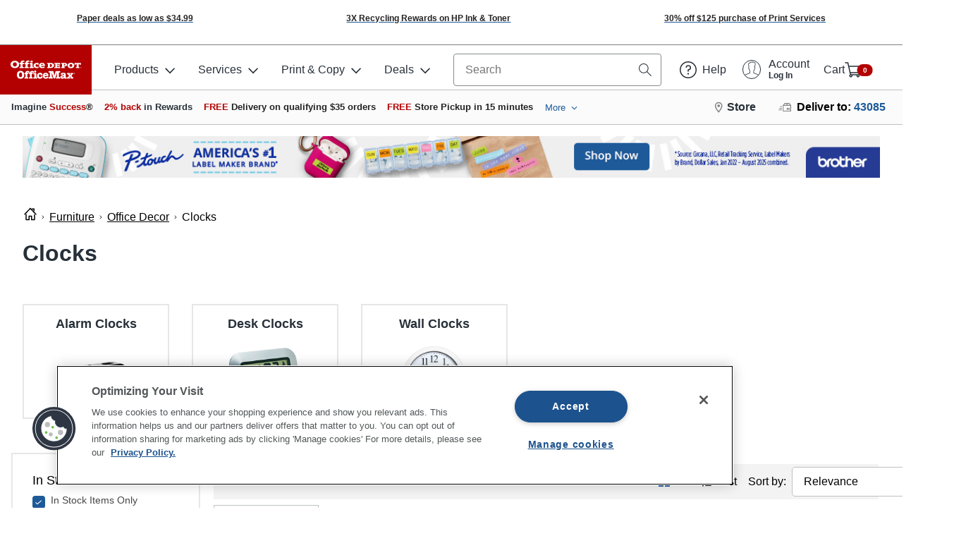

--- FILE ---
content_type: application/javascript
request_url: https://www.officedepot.com/SUXFu-ftRReqFloST1eIjoB22-Q/t5k5wLwNLurbzfYE/NG4dCQE/SicLawEa/NBAB
body_size: 176543
content:
(function(){if(typeof Array.prototype.entries!=='function'){Object.defineProperty(Array.prototype,'entries',{value:function(){var index=0;const array=this;return {next:function(){if(index<array.length){return {value:[index,array[index++]],done:false};}else{return {done:true};}},[Symbol.iterator]:function(){return this;}};},writable:true,configurable:true});}}());(function(){CQ();dM9();If9();var mm=function(jd,CN){return jd|CN;};var jj=function(){return s7.apply(this,[CM,arguments]);};var sR=function(OI,vj){return OI<=vj;};var xd=function(s8){if(s8===undefined||s8==null){return 0;}var Iv=s8["toLowerCase"]()["replace"](/[^0-9]+/gi,'');return Iv["length"];};var wg=function(It,w4){return It>w4;};var UT=function(j1,Qq){return j1<<Qq;};var Qb=function(z4,Lp){return z4>>>Lp;};var tT=function Bl(H0,PS){'use strict';var Lk=Bl;switch(H0){case JZ:{var tn=PS[Zc];var Iq=PS[C6];Hl.push(JS);if(Wt(Iq,null)||wg(Iq,tn[f1()[CS(v4)](Jt,tq)]))Iq=tn[f1()[CS(v4)].call(null,Jt,tq)];for(var l1=v4,qb=new (HD[TS()[Ng(xb)].call(null,Fx,pS,Um,qA)])(Iq);Nb(l1,Iq);l1++)qb[l1]=tn[l1];var JA;return Hl.pop(),JA=qb,JA;}break;case ZV:{var KS=PS[Zc];Hl.push(AT);var X0=KS[f1()[CS(vd)].apply(null,[Yz,z8])][Ol(typeof TS()[Ng(qg)],Ut('',[][[]]))?TS()[Ng(Kh)](lb,Wq(Wq([])),IA,C1):TS()[Ng(OS)].apply(null,[sS,T8,Q4,Gh])];if(X0){var A8=X0[zb(typeof TS()[Ng(bA)],Ut('',[][[]]))?TS()[Ng(OS)](Wq(Wq(rq)),Wq(rq),vq,C8):TS()[Ng(bh)](Zl,mA,W4,hh)]();var Wh;return Hl.pop(),Wh=A8,Wh;}else{var nk;return nk=f1()[CS(hb)](qm,Hk),Hl.pop(),nk;}Hl.pop();}break;case XE:{Hl.push(M8);try{var Fv=Hl.length;var Z0=Wq(Wq(Zc));var Nk=new (HD[Ol(typeof zq()[nT(Jq)],Ut('',[][[]]))?zq()[nT(VT)](rl,zS,nA):zq()[nT(Ck)](Wq(Wq([])),wb,Zb)][TS()[Ng(zh)](Zt,Wq(Wq([])),SN,Fb)][zq()[nT(mq)](xb,Fh,gq)][zq()[nT(Mx)].apply(null,[Qh,zO,Th])])();var Mp=new (HD[zq()[nT(VT)].apply(null,[Fb,zS,nA])][TS()[Ng(zh)](Wq({}),Wq({}),SN,Fb)][zq()[nT(mq)].call(null,Wq(Wq(v4)),Fh,gq)][AS()[Rv(T8)](zp,fb,XT,nb)])();var Sh;return Hl.pop(),Sh=Wq(Wq(Zc)),Sh;}catch(c4){Hl.splice(Qk(Fv,rq),Infinity,M8);var C0;return C0=zb(c4[TS()[Ng(v4)](Fx,C8,Mm,hq)][zb(typeof J0()[Zp(Hn)],Ut(zq()[nT(Fl)](R1,dh,Y4),[][[]]))?J0()[Zp(Op)].apply(null,[Hg,np,vA,kl,Zt]):J0()[Zp(v4)](BT,sS,ct,k8,Wq(Wq(v4)))],zq()[nT(fg)](Fl,AW,UA)),Hl.pop(),C0;}Hl.pop();}break;case kY:{var lv=PS[Zc];Hl.push(jg);var X4=zq()[nT(Fl)](Wq(rq),Tf,Y4);var rb=zq()[nT(Fl)](pS,Tf,Y4);var K0=g8()[dp(fg)](Rx,Ag,t4,zp);var bl=[];try{var W1=Hl.length;var Ht=Wq(C6);try{X4=lv[vl()[Lv(Rp)].apply(null,[Xn,Nl,vd,Yk,wS,bA])];}catch(fT){Hl.splice(Qk(W1,rq),Infinity,jg);if(fT[zq()[nT(Nq)](Bp,kO,bS)][TS()[Ng(b4)].call(null,Wq(Wq({})),D1,vB,zp)](K0)){X4=f1()[CS(S1)](dd,fg);}}var Fn=HD[TS()[Ng(Yk)](Xv,An,Zd,Xn)][zb(typeof TS()[Ng(Sq)],Ut([],[][[]]))?TS()[Ng(OS)](Qh,XT,LT,ZT):TS()[Ng(Tb)].apply(null,[kg,nx,Az,bx])](dx(HD[TS()[Ng(Yk)](DA,Wq(Wq(v4)),Zd,Xn)][z0()[QA(Zl)].call(null,Xn,GT,Yk,d4,F8,T1)](),PA))[TS()[Ng(bh)](Fb,Yk,vT,hh)]();lv[vl()[Lv(Rp)](Xn,Nl,At,Yk,Ck,qT)]=Fn;rb=Ol(lv[vl()[Lv(Rp)](Xn,Nl,Wq(Wq([])),Yk,Wq(v4),T1)],Fn);bl=[SS(ZE,[TS()[Ng(VT)](Wq(Wq(v4)),g4,gH,V1),X4]),SS(ZE,[Ol(typeof zq()[nT(g4)],'undefined')?zq()[nT(Yk)].call(null,Nq,MC,C1):zq()[nT(Ck)](vn,Db,jn),x8(rb,rq)[TS()[Ng(bh)].call(null,Tb,Fx,vT,hh)]()])];var gS;return Hl.pop(),gS=bl,gS;}catch(Wb){Hl.splice(Qk(W1,rq),Infinity,jg);bl=[SS(ZE,[TS()[Ng(VT)](Wq([]),sb,gH,V1),X4]),SS(ZE,[zq()[nT(Yk)](Nq,MC,C1),rb])];}var WT;return Hl.pop(),WT=bl,WT;}break;case tQ:{Hl.push(xT);if(HD[zq()[nT(VT)](np,hR,nA)][f1()[CS(Rt)](K8,ct)]){if(HD[AS()[Rv(v4)](Yk,Tx,rl,sv)][f1()[CS(CA)](lH,V1)](HD[zb(typeof zq()[nT(rl)],'undefined')?zq()[nT(Ck)](Wq(Wq([])),hg,Kx):zq()[nT(VT)](tq,hR,nA)][zb(typeof f1()[CS(Bk)],Ut([],[][[]]))?f1()[CS(k8)].call(null,Ll,VS):f1()[CS(Rt)](K8,ct)][zq()[nT(Hn)](Ux,rR,sA)],Jl()[lk(Ck)](JT,Rp,dT,zp))){var Vl;return Vl=zq()[nT(xb)](sq,X7,kp),Hl.pop(),Vl;}var zg;return zg=zq()[nT(D0)](Ck,t7,ck),Hl.pop(),zg;}var zA;return zA=f1()[CS(hb)](vs,Hk),Hl.pop(),zA;}break;case Rc:{Hl.push(pT);var Wv=zb(typeof f1()[CS(Tq)],Ut([],[][[]]))?f1()[CS(k8)].call(null,Mn,hl):f1()[CS(hb)].call(null,PO,Hk);try{var Uq=Hl.length;var Ih=Wq(Wq(Zc));if(HD[f1()[CS(vd)](zP,z8)][z0()[QA(rT)](rq,C8,zp,CT,Ak,Eb)]&&HD[f1()[CS(vd)].call(null,zP,z8)][z0()[QA(rT)](C8,rq,zp,wp,Ak,Eb)][v4]&&HD[f1()[CS(vd)].apply(null,[zP,z8])][z0()[QA(rT)](nx,C8,zp,np,Ak,Eb)][v4][v4]&&HD[f1()[CS(vd)](zP,z8)][z0()[QA(rT)].call(null,wl,bA,zp,An,Ak,Eb)][v4][v4][Ol(typeof zq()[nT(Wx)],'undefined')?zq()[nT(b4)].apply(null,[lb,bL,zp]):zq()[nT(Ck)](sl,YA,hT)]){var Jb=zb(HD[f1()[CS(vd)](zP,z8)][zb(typeof z0()[QA(Op)],Ut([],[][[]]))?z0()[QA(CT)].call(null,qt,Pb,Jq,sq,fv,dn):z0()[QA(rT)].call(null,v4,tl,zp,Qh,Ak,Eb)][v4][v4][zq()[nT(b4)].apply(null,[Wq(v4),bL,zp])],HD[f1()[CS(vd)](zP,z8)][z0()[QA(rT)](lx,Nq,zp,Wq(v4),Ak,Eb)][v4]);var cT=Jb?zq()[nT(xb)].apply(null,[bS,GB,kp]):Ol(typeof zq()[nT(Yv)],Ut([],[][[]]))?zq()[nT(sq)](Wq(Wq({})),Vb,C4):zq()[nT(Ck)](wS,xk,Y1);var En;return Hl.pop(),En=cT,En;}else{var Zg;return Hl.pop(),Zg=Wv,Zg;}}catch(B4){Hl.splice(Qk(Uq,rq),Infinity,pT);var xS;return Hl.pop(),xS=Wv,xS;}Hl.pop();}break;case YX:{Hl.push(Pt);var tb=zb(typeof f1()[CS(Kg)],'undefined')?f1()[CS(k8)](wS,Bh):f1()[CS(hb)](DC,Hk);if(HD[f1()[CS(vd)](PF,z8)]&&HD[zb(typeof f1()[CS(Nv)],Ut('',[][[]]))?f1()[CS(k8)](Eq,ES):f1()[CS(vd)].call(null,PF,z8)][z0()[QA(rT)].call(null,k8,C8,zp,Wq(rq),Eg,Eb)]&&HD[f1()[CS(vd)](PF,z8)][z0()[QA(rT)].apply(null,[Op,sA,zp,np,Eg,Eb])][TS()[Ng(Pl)](Hg,Wq(Wq([])),FN,k8)]){var Gv=HD[zb(typeof f1()[CS(Nv)],Ut('',[][[]]))?f1()[CS(k8)](YS,Yn):f1()[CS(vd)].call(null,PF,z8)][z0()[QA(rT)](Op,D1,zp,Wq({}),Eg,Eb)][Ol(typeof TS()[Ng(t4)],Ut('',[][[]]))?TS()[Ng(Pl)](Wq({}),Ob,FN,k8):TS()[Ng(OS)](sS,qt,Dh,mb)];try{var Ft=Hl.length;var dl=Wq({});var I0=HD[Ol(typeof TS()[Ng(rT)],'undefined')?TS()[Ng(Yk)](Wq(rq),R1,RL,Xn):TS()[Ng(OS)](qT,pA,sS,xA)][TS()[Ng(Tb)].call(null,An,V1,xC,bx)](dx(HD[TS()[Ng(Yk)].call(null,C1,wl,RL,Xn)][z0()[QA(Zl)](OS,Zt,Yk,pA,Zq,T1)](),PA))[TS()[Ng(bh)](xb,Fb,wt,hh)]();HD[f1()[CS(vd)](PF,z8)][zb(typeof z0()[QA(v4)],Ut([],[][[]]))?z0()[QA(CT)].call(null,lb,d4,g4,C8,qp,Jx):z0()[QA(rT)](lb,Xx,zp,Wq(Wq([])),Eg,Eb)][TS()[Ng(Pl)](Wq(Wq({})),vn,FN,k8)]=I0;var kx=zb(HD[f1()[CS(vd)].apply(null,[PF,z8])][z0()[QA(rT)].call(null,Un,Yt,zp,bh,Eg,Eb)][TS()[Ng(Pl)](Wq(v4),wp,FN,k8)],I0);var bg=kx?zq()[nT(xb)].call(null,Hg,VP,kp):zq()[nT(sq)](Xn,Zj,C4);HD[zb(typeof f1()[CS(Jp)],Ut('',[][[]]))?f1()[CS(k8)](hp,BA):f1()[CS(vd)](PF,z8)][z0()[QA(rT)](RT,Zt,zp,Fx,Eg,Eb)][TS()[Ng(Pl)].apply(null,[K1,Xx,FN,k8])]=Gv;var R8;return Hl.pop(),R8=bg,R8;}catch(Kk){Hl.splice(Qk(Ft,rq),Infinity,Pt);if(Ol(HD[f1()[CS(vd)](PF,z8)][z0()[QA(rT)](Bp,Rp,zp,xl,Eg,Eb)][TS()[Ng(Pl)].call(null,Bk,Wq({}),FN,k8)],Gv)){HD[f1()[CS(vd)](PF,z8)][z0()[QA(rT)].apply(null,[kg,Yv,zp,OS,Eg,Eb])][TS()[Ng(Pl)].call(null,x4,R1,FN,k8)]=Gv;}var Zx;return Hl.pop(),Zx=tb,Zx;}}else{var H8;return Hl.pop(),H8=tb,H8;}Hl.pop();}break;case LY:{var YT;Hl.push(Dq);return YT=Wq(Nx(zq()[nT(Hn)].call(null,x4,lB,sA),HD[zq()[nT(VT)](Wq(Wq(rq)),bq,nA)][TS()[Ng(zh)](xl,bS,VR,Fb)][zq()[nT(mq)].apply(null,[Wq({}),Ul,gq])][zq()[nT(Mx)](sA,Ax,Th)])||Nx(zq()[nT(Hn)](Yk,lB,sA),HD[zq()[nT(VT)].call(null,xl,bq,nA)][TS()[Ng(zh)](Xx,rl,VR,Fb)][zq()[nT(mq)](v4,Ul,gq)][Ol(typeof AS()[Rv(Bk)],Ut([],[][[]]))?AS()[Rv(T8)].call(null,zp,dA,tq,nb):AS()[Rv(rq)](Qg,S8,bA,hS)])),Hl.pop(),YT;}break;case hD:{Hl.push(S4);var N4=zb(typeof f1()[CS(D1)],Ut([],[][[]]))?f1()[CS(k8)].apply(null,[C4,Yp]):f1()[CS(hb)].apply(null,[Ds,Hk]);try{var A1=Hl.length;var Jh=Wq({});if(HD[f1()[CS(vd)](Sv,z8)][z0()[QA(rT)](T1,wh,zp,Fl,Tn,Eb)]&&HD[Ol(typeof f1()[CS(Hn)],Ut('',[][[]]))?f1()[CS(vd)].apply(null,[Sv,z8]):f1()[CS(k8)](fb,kl)][z0()[QA(rT)].apply(null,[qT,zp,zp,rq,Tn,Eb])][v4]){var In=zb(HD[f1()[CS(vd)](Sv,z8)][z0()[QA(rT)](sq,lx,zp,sS,Tn,Eb)][f1()[CS(pg)](f4,Et)](qX[f1()[CS(qA)](Cs,Nt)]()),HD[f1()[CS(vd)](Sv,z8)][z0()[QA(rT)].call(null,Wq(Wq({})),t4,zp,Xx,Tn,Eb)][v4]);var Gx=In?zq()[nT(xb)](Ob,NO,kp):zq()[nT(sq)](T8,cl,C4);var Px;return Hl.pop(),Px=Gx,Px;}else{var Dp;return Hl.pop(),Dp=N4,Dp;}}catch(kT){Hl.splice(Qk(A1,rq),Infinity,S4);var gb;return Hl.pop(),gb=N4,gb;}Hl.pop();}break;case lZ:{Hl.push(jp);var Ub=f1()[CS(hb)](jN,Hk);try{var IT=Hl.length;var Sl=Wq({});Ub=Ol(typeof HD[Jl()[lk(RT)].call(null,Dl,fp,Sq,OS)],TS()[Ng(T8)](V1,sq,cR,OS))?zb(typeof zq()[nT(Hn)],Ut([],[][[]]))?zq()[nT(Ck)](Wq(Wq(v4)),Mt,Eq):zq()[nT(xb)].apply(null,[sl,JB,kp]):zq()[nT(sq)].apply(null,[Vh,Ph,C4]);}catch(Ab){Hl.splice(Qk(IT,rq),Infinity,jp);Ub=TS()[Ng(zp)](wS,Yt,w5,El);}var KA;return Hl.pop(),KA=Ub,KA;}break;case PV:{Hl.push(P0);var Xl=g8()[dp(Ck)].apply(null,[Qp,tq,rq,Pb]);var xx=Wq(Wq(Zc));try{var M1=Hl.length;var Ix=Wq([]);var Ug=v4;try{var dv=HD[zq()[nT(Pl)].apply(null,[Xn,p4,p1])][zq()[nT(Hn)].apply(null,[t4,IP,sA])][Ol(typeof TS()[Ng(Kx)],Ut([],[][[]]))?TS()[Ng(bh)](wS,Wq({}),rd,hh):TS()[Ng(OS)].call(null,mA,rl,bb,f0)];HD[AS()[Rv(v4)].apply(null,[Yk,kd,mA,sv])][zb(typeof Jl()[lk(Rp)],Ut(zq()[nT(Fl)].call(null,Pb,Lx,Y4),[][[]]))?Jl()[lk(zp)](J8,Xx,G4,cp):Jl()[lk(v4)](kb,Xx,Mn,Yk)](dv)[zb(typeof TS()[Ng(gk)],Ut('',[][[]]))?TS()[Ng(OS)](Wq(v4),Zl,A4,E0):TS()[Ng(bh)](Wq({}),Wq(Wq({})),rd,hh)]();}catch(kA){Hl.splice(Qk(M1,rq),Infinity,P0);if(kA[J0()[Zp(pS)].call(null,kh,VT,C4,Hn,Wq(Wq({})))]&&zb(typeof kA[J0()[Zp(pS)](kh,rl,C4,Hn,rl)],TS()[Ng(wS)].call(null,k8,DT,NT,Cq))){kA[Ol(typeof J0()[Zp(Op)],'undefined')?J0()[Zp(pS)](kh,C1,C4,Hn,x4):J0()[Zp(Op)](gl,Rh,sv,Qh,pS)][zb(typeof AS()[Rv(rq)],Ut(zq()[nT(Fl)](Hn,Lx,Y4),[][[]]))?AS()[Rv(rq)](wn,tt,T8,P0):AS()[Rv(Zl)](Hn,kh,Bp,Mh)](zq()[nT(pg)].apply(null,[rl,k4,pS]))[zq()[nT(rl)](Zt,Ct,Zv)](function(Bg){Hl.push(hh);if(Bg[Ol(typeof TS()[Ng(fg)],Ut([],[][[]]))?TS()[Ng(b4)](Wq(Wq(v4)),Wq(Wq([])),Gp,zp):TS()[Ng(OS)](Wq(rq),Ig,TT,nl)](zq()[nT(qA)](Fl,P4,Qt))){xx=Wq(Zc);}if(Bg[TS()[Ng(b4)](Wq({}),Xv,Gp,zp)](zq()[nT(Y4)](v4,mB,RT))){Ug++;}Hl.pop();});}}Xl=zb(Ug,k8)||xx?zq()[nT(xb)](DA,Zq,kp):zq()[nT(sq)](At,cg,C4);}catch(GA){Hl.splice(Qk(M1,rq),Infinity,P0);Xl=TS()[Ng(zp)](Wq({}),Wq(Wq(v4)),P4,El);}var Fq;return Hl.pop(),Fq=Xl,Fq;}break;case pJ:{var nS=PS[Zc];Hl.push(jn);var q8=f1()[CS(qg)].call(null,Vx,Vp);var Vt=f1()[CS(qg)](Vx,Vp);if(nS[zq()[nT(Yt)].apply(null,[Wq(rq),jq,hb])]){var jA=nS[zq()[nT(Yt)](rT,jq,hb)][TS()[Ng(AA)](Wq(rq),Wq(v4),mf,Dt)](zq()[nT(hk)](XT,Wn,Cg));var lt=jA[zb(typeof f1()[CS(NA)],'undefined')?f1()[CS(k8)](xh,Kl):f1()[CS(hk)](Ex,N0)](Ol(typeof zq()[nT(Gl)],Ut('',[][[]]))?zq()[nT(tg)](bA,n8,wl):zq()[nT(Ck)](Wq(Wq({})),Q8,Ev));if(lt){var sx=lt[TS()[Ng(Pv)](fg,RT,Yl,Xx)](zq()[nT(Kg)].apply(null,[Wq(Wq(rq)),H7,n4]));if(sx){q8=lt[f1()[CS(tg)](TA,gv)](sx[Jl()[lk(Bk)].call(null,wx,sb,rv,wS)]);Vt=lt[f1()[CS(tg)].apply(null,[TA,gv])](sx[g8()[dp(V1)].apply(null,[wx,D8,RT,rl])]);}}}var dk;return dk=SS(ZE,[f1()[CS(Kg)](Bs,Nq),q8,Ol(typeof TS()[Ng(t4)],Ut([],[][[]]))?TS()[Ng(mT)].apply(null,[Fl,T1,DN,Yk]):TS()[Ng(OS)](sA,vd,mh,j0),Vt]),Hl.pop(),dk;}break;case SM:{Hl.push(Hg);var ZA=HD[AS()[Rv(v4)](Yk,R0,Kx,sv)][f1()[CS(b4)](Ak,Ql)]?HD[AS()[Rv(v4)].call(null,Yk,R0,V1,sv)][zb(typeof TS()[Ng(Zt)],Ut([],[][[]]))?TS()[Ng(OS)].apply(null,[K1,Jp,kn,Al]):TS()[Ng(nx)](Wq({}),R1,hz,Xv)](HD[AS()[Rv(v4)](Yk,R0,XT,sv)][f1()[CS(b4)].apply(null,[Ak,Ql])](HD[f1()[CS(vd)](XS,z8)]))[f1()[CS(kt)](Jn,Fx)](zq()[nT(Gk)](sl,E8,E4)):zq()[nT(Fl)](Yv,Xk,Y4);var G8;return Hl.pop(),G8=ZA,G8;}break;case RV:{Hl.push(NT);if(Wq(HD[zq()[nT(VT)](qT,ph,nA)][zb(typeof AS()[Rv(zp)],Ut([],[][[]]))?AS()[Rv(rq)](pp,J8,Op,q1):AS()[Rv(pS)](CT,rh,np,T1)])){var gg=zb(typeof HD[zq()[nT(VT)].call(null,Fb,ph,nA)][TS()[Ng(qA)](CT,C8,O1,rx)],TS()[Ng(T8)].apply(null,[Xx,Xx,wH,OS]))?zq()[nT(xb)](sA,Xf,kp):zq()[nT(D0)](Hn,rN,ck);var Z4;return Hl.pop(),Z4=gg,Z4;}var Bv;return Bv=f1()[CS(hb)](Im,Hk),Hl.pop(),Bv;}break;case vG:{Hl.push(Cx);try{var rg=Hl.length;var th=Wq(Wq(Zc));var Gt=v4;var Jg=HD[AS()[Rv(v4)](Yk,XA,x4,sv)][f1()[CS(CA)](Q1,V1)](HD[f1()[CS(Y4)](Rg,Yk)][zq()[nT(Hn)].apply(null,[bS,lj,sA])],Ol(typeof z0()[QA(V1)],Ut([],[][[]]))?z0()[QA(pS)](D1,vd,k8,Ck,Sd,At):z0()[QA(CT)](Wq(Wq(rq)),k8,Tv,Wq(Wq({})),M0,Fk));if(Jg){Gt++;Wq(Wq(Jg[TS()[Ng(VT)](Wq({}),T8,Qj,V1)]))&&wg(Jg[zb(typeof TS()[Ng(Mx)],'undefined')?TS()[Ng(OS)].call(null,Qh,Wq(Wq(v4)),sl,Vg):TS()[Ng(VT)](Yk,C1,Qj,V1)][TS()[Ng(bh)].call(null,XT,Rh,bq,hh)]()[TS()[Ng(vk)](Bk,Wq({}),fh,ZS)](Ol(typeof f1()[CS(Xx)],'undefined')?f1()[CS(Bx)](r7,Zb):f1()[CS(k8)].apply(null,[HA,Yg])),Xg(rq))&&Gt++;}var Zn=Gt[TS()[Ng(bh)](Jp,Wq([]),bq,hh)]();var M4;return Hl.pop(),M4=Zn,M4;}catch(jl){Hl.splice(Qk(rg,rq),Infinity,Cx);var wT;return wT=zb(typeof f1()[CS(Wx)],Ut([],[][[]]))?f1()[CS(k8)](gq,ln):f1()[CS(hb)].apply(null,[G7,Hk]),Hl.pop(),wT;}Hl.pop();}break;case ZG:{Hl.push(Hv);throw new (HD[zq()[nT(fg)](sl,gt,UA)])(TS()[Ng(Rt)].call(null,Dg,bh,gf,mS));}break;case OG:{var Ot=PS[Zc];Hl.push(Oq);var w1=f1()[CS(hb)].call(null,mF,Hk);var Ov=f1()[CS(hb)].apply(null,[mF,Hk]);var QT=new (HD[f1()[CS(vn)].call(null,nn,fA)])(new (HD[f1()[CS(vn)](nn,fA)])(zq()[nT(CA)].apply(null,[Ob,Gs,Gk])));try{var Tt=Hl.length;var Jv=Wq({});if(Wq(Wq(HD[Ol(typeof zq()[nT(Ln)],Ut('',[][[]]))?zq()[nT(VT)].call(null,C1,Kl,nA):zq()[nT(Ck)](VT,G1,gx)][AS()[Rv(v4)](Yk,Bb,tl,sv)]))&&Wq(Wq(HD[zb(typeof zq()[nT(v4)],Ut([],[][[]]))?zq()[nT(Ck)](c8,Dv,Et):zq()[nT(VT)](lb,Kl,nA)][AS()[Rv(v4)](Yk,Bb,C1,sv)][f1()[CS(CA)](Bn,V1)]))){var Bt=HD[zb(typeof AS()[Rv(Yt)],'undefined')?AS()[Rv(rq)].call(null,D1,Pn,VT,Vx):AS()[Rv(v4)].call(null,Yk,Bb,pS,sv)][f1()[CS(CA)](Bn,V1)](HD[f1()[CS(Rt)].apply(null,[pv,ct])][zq()[nT(Hn)].apply(null,[c8,CC,sA])],zq()[nT(Jq)](Rp,Yb,fk));if(Bt){w1=QT[z0()[QA(v4)].apply(null,[Wx,T8,k8,At,xv,dq])](Bt[TS()[Ng(VT)].apply(null,[RT,Fb,IS,V1])][TS()[Ng(bh)].call(null,Tb,tq,Td,hh)]());}}Ov=Ol(HD[zq()[nT(VT)].apply(null,[fp,Kl,nA])],Ot);}catch(qd){Hl.splice(Qk(Tt,rq),Infinity,Oq);w1=Ol(typeof zq()[nT(tS)],'undefined')?zq()[nT(D0)].apply(null,[Wq(Wq({})),qf,ck]):zq()[nT(Ck)](Wq({}),lh,Rn);Ov=zq()[nT(D0)].apply(null,[rT,qf,ck]);}var tk=Ut(w1,UT(Ov,rq))[TS()[Ng(bh)](Nq,fA,Td,hh)]();var p8;return Hl.pop(),p8=tk,p8;}break;case hE:{var X8=PS[Zc];Hl.push(bn);if(Ol(typeof HD[zq()[nT(Bk)](x4,Yl,hh)],TS()[Ng(T8)](xl,C1,jN,OS))&&Ib(X8[HD[zq()[nT(Bk)](Rp,Yl,hh)][f1()[CS(x4)].call(null,Ef,sA)]],null)||Ib(X8[J0()[Zp(rT)](pn,np,hk,Ig,Zl)],null)){var hA;return hA=HD[zb(typeof TS()[Ng(At)],'undefined')?TS()[Ng(OS)](Un,Wq(Wq(v4)),zx,kd):TS()[Ng(xb)](Qh,Dg,LT,qA)][f1()[CS(qT)](U7,qk)](X8),Hl.pop(),hA;}Hl.pop();}break;case B:{Hl.push(q4);var c0=f1()[CS(hb)](pH,Hk);try{var k1=Hl.length;var n1=Wq(C6);c0=HD[Ol(typeof zq()[nT(kt)],Ut([],[][[]]))?zq()[nT(Bx)].call(null,Un,FP,cv):zq()[nT(Ck)].apply(null,[tq,CT,lS])][zb(typeof zq()[nT(Xn)],Ut([],[][[]]))?zq()[nT(Ck)](c8,FT,sg):zq()[nT(Hn)](wS,sW,sA)][Ol(typeof zq()[nT(pA)],Ut([],[][[]]))?zq()[nT(c8)].call(null,An,gW,pg):zq()[nT(Ck)](Wq({}),pb,mb)](J0()[Zp(Bk)](Cp,Xx,v8,VT,bA))?zq()[nT(xb)](XT,FP,kp):zq()[nT(sq)](bA,XP,C4);}catch(qv){Hl.splice(Qk(k1,rq),Infinity,q4);c0=TS()[Ng(zp)].apply(null,[sq,Fb,nL,El]);}var Pp;return Hl.pop(),Pp=c0,Pp;}break;case l9:{var Tg=PS[Zc];Hl.push(bb);var Kq;return Kq=Wq(Wq(Tg[zb(typeof f1()[CS(mT)],Ut('',[][[]]))?f1()[CS(k8)].apply(null,[Y8,fx]):f1()[CS(vd)](sf,z8)]))&&Wq(Wq(Tg[f1()[CS(vd)](sf,z8)][z0()[QA(rT)](v4,Il,zp,fg,tt,Eb)]))&&Tg[f1()[CS(vd)](sf,z8)][z0()[QA(rT)](Wq(rq),Zl,zp,Yk,tt,Eb)][v4]&&zb(Tg[f1()[CS(vd)].call(null,sf,z8)][zb(typeof z0()[QA(wS)],Ut(Ol(typeof zq()[nT(k8)],'undefined')?zq()[nT(Fl)](bh,JM,Y4):zq()[nT(Ck)].call(null,Yk,nn,B8),[][[]]))?z0()[QA(CT)].apply(null,[wS,lb,Sq,Yv,Rl,U4]):z0()[QA(rT)].apply(null,[P8,R1,zp,Xn,tt,Eb])][tp[CT]][TS()[Ng(bh)](rl,Kx,E0,hh)](),J0()[Zp(VT)](Yx,Op,z8,VT,VT))?zq()[nT(xb)](Wq({}),Md,kp):zq()[nT(sq)].call(null,At,SH,C4),Hl.pop(),Kq;}break;case I5:{Hl.push(FT);var Mk=f1()[CS(hb)](MF,Hk);try{var I8=Hl.length;var db=Wq(Wq(Zc));if(HD[Ol(typeof f1()[CS(qg)],'undefined')?f1()[CS(vd)].apply(null,[RP,z8]):f1()[CS(k8)].apply(null,[dh,jT])]&&HD[f1()[CS(vd)].call(null,RP,z8)][J0()[Zp(T8)](JT,Dg,vk,Ig,Wq({}))]&&HD[f1()[CS(vd)](RP,z8)][Ol(typeof J0()[Zp(zp)],'undefined')?J0()[Zp(T8)](JT,t4,vk,Ig,bh):J0()[Zp(Op)].call(null,ft,Ck,Pl,P1,sA)][f1()[CS(Pl)](sd,T8)]){var Lh=HD[f1()[CS(vd)](RP,z8)][J0()[Zp(T8)].call(null,JT,Bp,vk,Ig,tl)][f1()[CS(Pl)](sd,T8)][TS()[Ng(bh)](x4,Qh,OT,hh)]();var vg;return Hl.pop(),vg=Lh,vg;}else{var NS;return Hl.pop(),NS=Mk,NS;}}catch(Hp){Hl.splice(Qk(I8,rq),Infinity,FT);var Sn;return Hl.pop(),Sn=Mk,Sn;}Hl.pop();}break;}};var Pk=function(){var pq;if(typeof HD["window"]["XMLHttpRequest"]!=='undefined'){pq=new (HD["window"]["XMLHttpRequest"])();}else if(typeof HD["window"]["XDomainRequest"]!=='undefined'){pq=new (HD["window"]["XDomainRequest"])();pq["onload"]=function(){this["readyState"]=4;if(this["onreadystatechange"] instanceof HD["Function"])this["onreadystatechange"]();};}else{pq=new (HD["window"]["ActiveXObject"])('Microsoft.XMLHTTP');}if(typeof pq["withCredentials"]!=='undefined'){pq["withCredentials"]=true;}return pq;};var I4=function(){return lT.apply(this,[hD,arguments]);};var dx=function(KT,fl){return KT*fl;};var Ib=function(xq,Ml){return xq!=Ml;};var mx=function(){return s7.apply(this,[O3,arguments]);};var PT=function(kS,xt){return kS/xt;};var Nx=function(LS,kq){return LS in kq;};var gn=function(){l8=["\x6c\x65\x6e\x67\x74\x68","\x41\x72\x72\x61\x79","\x63\x6f\x6e\x73\x74\x72\x75\x63\x74\x6f\x72","\x6e\x75\x6d\x62\x65\x72"];};var lT=function st(m1,Vk){var sn=st;while(m1!=S5){switch(m1){case HJ:{if(Nb(qn,Jk[F4[v4]])){do{g8()[Jk[qn]]=Wq(Qk(qn,Ig))?function(){ll=[];st.call(this,Oc,[Jk]);return '';}:function(){var R4=Jk[qn];var VA=g8()[R4];return function(QS,Sp,Ip,Lt){if(zb(arguments.length,v4)){return VA;}var d1=s7(lG,[QS,Sp,Ip,CT]);g8()[R4]=function(){return d1;};return d1;};}();++qn;}while(Nb(qn,Jk[F4[v4]]));}m1-=z6;}break;case D5:{var gT=Vk[Zc];Mv=function(s4,hx,zl){return s7.apply(this,[RY,arguments]);};return jv(gT);}break;case wc:{m1=S5;return Hl.pop(),j4=ld,j4;}break;case d9:{m1+=BX;while(Nb(Z1,jh[Dx[v4]])){Jl()[jh[Z1]]=Wq(Qk(Z1,zp))?function(){WS=[];st.call(this,hD,[jh]);return '';}:function(){var b8=jh[Z1];var qS=Jl()[b8];return function(Eh,hd,f8,Np){if(zb(arguments.length,v4)){return qS;}var qx=s7.call(null,O3,[Eh,T1,f8,Np]);Jl()[b8]=function(){return qx;};return qx;};}();++Z1;}}break;case AM:{if(Nb(Wp,O0[J1[v4]])){do{J0()[O0[Wp]]=Wq(Qk(Wp,Op))?function(){rA=[];st.call(this,ZG,[O0]);return '';}:function(){var lp=O0[Wp];var r4=J0()[lp];return function(dS,gp,Wk,c1,tv){if(zb(arguments.length,v4)){return r4;}var V0=s7(CM,[dS,Yt,Wk,c1,wl]);J0()[lp]=function(){return V0;};return V0;};}();++Wp;}while(Nb(Wp,O0[J1[v4]]));}m1=S5;}break;case ZG:{var O0=Vk[Zc];var Wp=v4;m1=AM;}break;case HM:{m1=YK;while(wg(Wg,v4)){if(Ol(Hh[Kn[Ck]],HD[Kn[rq]])&&US(Hh,bk[Kn[v4]])){if(Wt(bk,jS)){m8+=s7(tY,[cA]);}return m8;}if(zb(Hh[Kn[Ck]],HD[Kn[rq]])){var I1=Og[bk[Hh[v4]][v4]];var wk=st(ZE,[Pb,I1,Wg,R1,Ut(cA,Hl[Qk(Hl.length,rq)]),Hh[rq]]);m8+=wk;Hh=Hh[v4];Wg-=SS(R5,[wk]);}else if(zb(bk[Hh][Kn[Ck]],HD[Kn[rq]])){var I1=Og[bk[Hh][v4]];var wk=st(ZE,[nh,I1,Wg,Un,Ut(cA,Hl[Qk(Hl.length,rq)]),v4]);m8+=wk;Wg-=SS(R5,[wk]);}else{m8+=s7(tY,[cA]);cA+=bk[Hh];--Wg;};++Hh;}}break;case m5:{for(var Gb=v4;Nb(Gb,LA[f1()[CS(v4)](ht,tq)]);Gb=Ut(Gb,rq)){var bT=LA[f1()[CS(sq)](jT,l4)](Gb);var L0=Gg[bT];Lq+=L0;}var vb;return Hl.pop(),vb=Lq,vb;}break;case hD:{m1+=Ec;var jh=Vk[Zc];var Z1=v4;}break;case Zc:{var Av=Vk[Zc];var V4=Vk[C6];var ld=[];var Up=st(R5,[]);m1+=wc;Hl.push(kk);var hn=V4?HD[Ol(typeof f1()[CS(k8)],Ut('',[][[]]))?f1()[CS(rq)].call(null,h9,cb):f1()[CS(k8)](Yx,F8)]:HD[zq()[nT(Zl)](DA,rK,sT)];for(var Rq=v4;Nb(Rq,Av[Ol(typeof f1()[CS(k8)],Ut('',[][[]]))?f1()[CS(v4)].call(null,Zh,tq):f1()[CS(k8)](R0,Xb)]);Rq=Ut(Rq,rq)){ld[f1()[CS(Zl)].call(null,x1,cv)](hn(Up(Av[Rq])));}var j4;}break;case I:{var zv=Vk[kY];var Hh=Vk[vG];if(zb(typeof bk,Kn[Zl])){bk=jS;}m1+=s3;var m8=Ut([],[]);cA=Qk(zv,Hl[Qk(Hl.length,rq)]);}break;case YK:{m1=S5;return m8;}break;case Oc:{var Jk=Vk[Zc];m1+=zV;var qn=v4;}break;case RE:{m1=S5;for(var vh=v4;Nb(vh,qh[lA[v4]]);++vh){AS()[qh[vh]]=Wq(Qk(vh,rq))?function(){vS=[];st.call(this,vX,[qh]);return '';}:function(){var Ah=qh[vh];var zT=AS()[Ah];return function(zn,Xp,Ox,Lg){if(zb(arguments.length,v4)){return zT;}var ng=s7.apply(null,[C6,[zn,Xp,np,Lg]]);AS()[Ah]=function(){return ng;};return ng;};}();}}break;case T9:{var LA=Vk[Zc];var Gg=Vk[C6];m1+=qD;Hl.push(mv);var Lq=zq()[nT(Fl)](Jp,Uk,Y4);}break;case R5:{Hl.push(rT);m1=S5;var Sb={'\x24':zq()[nT(rT)](mA,pk,cS),'\x42':zq()[nT(xb)].call(null,Wq(rq),Ok,kp),'\x44':f1()[CS(Yk)](Rk,v8),'\x46':f1()[CS(zp)].call(null,m4,P8),'\x4e':zq()[nT(Ig)](RT,Zk,Bx),'\x54':zb(typeof TS()[Ng(Zl)],Ut('',[][[]]))?TS()[Ng(OS)](sA,x4,Tp,E0):TS()[Ng(rq)].call(null,T1,wp,mt,nh),'\x56':f1()[CS(rT)](Qx,tl),'\x59':zq()[nT(sq)].apply(null,[bh,bt,C4]),'\x73':f1()[CS(xb)](N8,kt),'\x74':zb(typeof f1()[CS(sq)],Ut('',[][[]]))?f1()[CS(k8)].apply(null,[Dv,Wn]):f1()[CS(Ig)](bv,kg),'\x7a':TS()[Ng(Zl)].apply(null,[Wq(Wq({})),kg,J4,Wl])};var jx;return jx=function(pt){return st(T9,[pt,Sb]);},Hl.pop(),jx;}break;case ZE:{var nv=Vk[Zc];var bk=Vk[C6];m1+=n2;var Wg=Vk[JY];var rk=Vk[YV];}break;case vX:{m1=RE;var qh=Vk[Zc];}break;}}};var xn=function(fS){var Q0=1;var L8=[];var wA=HD["Math"]["sqrt"](fS);while(Q0<=wA&&L8["length"]<6){if(fS%Q0===0){if(fS/Q0===Q0){L8["push"](Q0);}else{L8["push"](Q0,fS/Q0);}}Q0=Q0+1;}return L8;};var hv=function OA(zk,mp){'use strict';var kv=OA;switch(zk){case EQ:{Hl.push(px);throw new (HD[zq()[nT(fg)].call(null,T8,jt,UA)])(TS()[Ng(Rt)].call(null,qt,mA,dR,mS));}break;case JZ:{var L4=mp[Zc];Hl.push(FA);if(Ol(typeof HD[zq()[nT(Bk)](Wq(Wq({})),jO,hh)],TS()[Ng(T8)].call(null,Hn,P8,bW,OS))&&Ib(L4[HD[zb(typeof zq()[nT(v4)],'undefined')?zq()[nT(Ck)](XT,U1,Tk):zq()[nT(Bk)](R1,jO,hh)][f1()[CS(x4)](ms,sA)]],null)||Ib(L4[Ol(typeof J0()[Zp(V1)],'undefined')?J0()[Zp(rT)].apply(null,[Gq,An,hk,Ig,Pb]):J0()[Zp(Op)](St,N0,Xt,AT,Bk)],null)){var jb;return jb=HD[TS()[Ng(xb)](RT,g4,Zm,qA)][f1()[CS(qT)].apply(null,[BI,qk])](L4),Hl.pop(),jb;}Hl.pop();}break;case UQ:{var Hx=mp[Zc];var Y0=mp[C6];Hl.push(ST);if(Wt(Y0,null)||wg(Y0,Hx[f1()[CS(v4)].apply(null,[Kp,tq])]))Y0=Hx[f1()[CS(v4)].call(null,Kp,tq)];for(var Lb=v4,HS=new (HD[zb(typeof TS()[Ng(Hg)],'undefined')?TS()[Ng(OS)](Wq(Wq({})),Wq(Wq(v4)),f4,cn):TS()[Ng(xb)].apply(null,[Wq(Wq(v4)),g4,Az,qA])])(Y0);Nb(Lb,Y0);Lb++)HS[Lb]=Hx[Lb];var cq;return Hl.pop(),cq=HS,cq;}break;case YX:{Hl.push(Sk);throw new (HD[zq()[nT(fg)](DA,mI,UA)])(zb(typeof f1()[CS(bp)],'undefined')?f1()[CS(k8)](lq,Aq):f1()[CS(Jp)].apply(null,[cC,GS]));}break;case T9:{var ET=mp[Zc];var Mg=mp[C6];Hl.push(Bq);if(Wt(Mg,null)||wg(Mg,ET[f1()[CS(v4)](Hb,tq)]))Mg=ET[f1()[CS(v4)](Hb,tq)];for(var HT=v4,H1=new (HD[TS()[Ng(xb)].apply(null,[Wq(Wq(v4)),T8,BS,qA])])(Mg);Nb(HT,Mg);HT++)H1[HT]=ET[HT];var ql;return Hl.pop(),ql=H1,ql;}break;case Oc:{var H4=mp[Zc];var Ek=mp[C6];Hl.push(pn);var F1=Wt(null,H4)?null:Ib(TS()[Ng(T8)](Wq(Wq({})),zp,bd,OS),typeof HD[zq()[nT(Bk)](D1,Vb,hh)])&&H4[HD[Ol(typeof zq()[nT(b4)],'undefined')?zq()[nT(Bk)](bA,Vb,hh):zq()[nT(Ck)].apply(null,[Hn,Tl,lS])][f1()[CS(x4)](mI,sA)]]||H4[J0()[Zp(rT)].apply(null,[mg,Jp,hk,Ig,C8])];if(Ib(null,F1)){var dg,Yq,gA,wq,Uh=[],Oh=Wq(v4),wd=Wq(rq);try{var nq=Hl.length;var Xq=Wq(C6);if(gA=(F1=F1.call(H4))[f1()[CS(tq)](ws,wl)],zb(qX[f1()[CS(T1)](K4,t4)](),Ek)){if(Ol(HD[AS()[Rv(v4)](Yk,jq,wp,sv)](F1),F1)){Xq=Wq(Zc);return;}Oh=Wq(rq);}else for(;Wq(Oh=(dg=gA.call(F1))[f1()[CS(bh)](Fg,pA)])&&(Uh[f1()[CS(Zl)].apply(null,[Nn,cv])](dg[Ol(typeof TS()[Ng(mS)],Ut([],[][[]]))?TS()[Ng(pS)].apply(null,[tq,Yv,RA,Tq]):TS()[Ng(OS)](lx,d4,vp,O8)]),Ol(Uh[Ol(typeof f1()[CS(mk)],Ut([],[][[]]))?f1()[CS(v4)].call(null,Z8,tq):f1()[CS(k8)].apply(null,[cx,Ph])],Ek));Oh=Wq(v4));}catch(Vv){wd=Wq(v4),Yq=Vv;}finally{Hl.splice(Qk(nq,rq),Infinity,pn);try{var m0=Hl.length;var Mq=Wq(C6);if(Wq(Oh)&&Ib(null,F1[TS()[Ng(Xx)](rT,Nq,t5,lb)])&&(wq=F1[TS()[Ng(Xx)](V1,sA,t5,lb)](),Ol(HD[zb(typeof AS()[Rv(tl)],'undefined')?AS()[Rv(rq)](wn,ml,tl,Pg):AS()[Rv(v4)].apply(null,[Yk,jq,Yv,sv])](wq),wq))){Mq=Wq(Wq(C6));return;}}finally{Hl.splice(Qk(m0,rq),Infinity,pn);if(Mq){Hl.pop();}if(wd)throw Yq;}if(Xq){Hl.pop();}}var fq;return Hl.pop(),fq=Uh,fq;}Hl.pop();}break;case QJ:{var rt=mp[Zc];Hl.push(D4);if(HD[TS()[Ng(xb)].apply(null,[zp,OS,XW,qA])][Ol(typeof z0()[QA(Ck)],Ut([],[][[]]))?z0()[QA(Ck)](Zl,t4,zp,D1,LR,S1):z0()[QA(CT)](Xv,d4,CA,GT,sp,Cl)](rt)){var U0;return Hl.pop(),U0=rt,U0;}Hl.pop();}break;case C6:{var sh=mp[Zc];Hl.push(XT);var WA;return WA=HD[AS()[Rv(v4)](Yk,nA,sb,sv)][TS()[Ng(nx)](Wx,sb,gC,Xv)](sh)[zb(typeof TS()[Ng(Xx)],'undefined')?TS()[Ng(OS)].apply(null,[Fx,Zt,Cb,Cv]):TS()[Ng(Dt)].call(null,xb,Bp,Wn,Kh)](function(j8){return sh[j8];})[v4],Hl.pop(),WA;}break;case tY:{var T4=mp[Zc];Hl.push(l4);var MT=T4[TS()[Ng(Dt)](Bp,Zt,r8,Kh)](function(sh){return OA.apply(this,[C6,arguments]);});var b1;return b1=MT[f1()[CS(kt)](wn,Fx)](zq()[nT(Gk)](Fl,rS,E4)),Hl.pop(),b1;}break;case YY:{Hl.push(ZT);try{var W8=Hl.length;var EA=Wq([]);var G0=Ut(Ut(Ut(Ut(Ut(Ut(Ut(Ut(Ut(Ut(Ut(Ut(Ut(Ut(Ut(Ut(Ut(Ut(Ut(Ut(Ut(Ut(Ut(Ut(HD[TS()[Ng(Cb)].apply(null,[qt,Hn,cx,Xh])](HD[f1()[CS(vd)].call(null,YS,z8)][TS()[Ng(g1)](Xn,T8,QH,Gk)]),UT(HD[zb(typeof TS()[Ng(mn)],Ut('',[][[]]))?TS()[Ng(OS)].apply(null,[v4,Yt,Bp,zt]):TS()[Ng(Cb)].apply(null,[Wq(Wq(v4)),Wq(Wq([])),cx,Xh])](HD[Ol(typeof f1()[CS(Hk)],Ut([],[][[]]))?f1()[CS(vd)](YS,z8):f1()[CS(k8)].apply(null,[rT,V8])][zb(typeof z0()[QA(v4)],Ut(zq()[nT(Fl)](Wq(Wq({})),Kv,Y4),[][[]]))?z0()[QA(CT)](t4,pS,gh,zp,O4,Dk):z0()[QA(tl)](wh,sA,VT,V1,Rb,ct)]),tp[Bk])),UT(HD[TS()[Ng(Cb)](fA,bh,cx,Xh)](HD[f1()[CS(vd)](YS,z8)][Ol(typeof vl()[Lv(rT)],Ut(Ol(typeof zq()[nT(Fl)],'undefined')?zq()[nT(Fl)](VT,Kv,Y4):zq()[nT(Ck)].call(null,Dg,Ch,W4),[][[]]))?vl()[Lv(DA)](r1,Fp,Nq,xb,vn,Bk):vl()[Lv(Hn)](kt,rp,Wx,MS,Op,t4)]),qX[TS()[Ng(jk)](sA,Hg,Yb,Mn)]())),UT(HD[TS()[Ng(Cb)](kg,Tb,cx,Xh)](HD[f1()[CS(vd)](YS,z8)][TS()[Ng(UA)](c8,R1,tP,qq)]),Zl)),UT(HD[TS()[Ng(Cb)].apply(null,[An,Wq(v4),cx,Xh])](HD[TS()[Ng(Yk)].apply(null,[Op,C8,W7,Xn])][f1()[CS(cv)](tx,m4)]),k8)),UT(HD[TS()[Ng(Cb)].call(null,Wq([]),Tb,cx,Xh)](HD[f1()[CS(vd)](YS,z8)][zb(typeof TS()[Ng(E1)],Ut([],[][[]]))?TS()[Ng(OS)](D1,V1,Fl,hb):TS()[Ng(n4)].call(null,Xn,Wl,vt,Kt)]),Hn)),UT(HD[TS()[Ng(Cb)](rq,sb,cx,Xh)](HD[f1()[CS(vd)].apply(null,[YS,z8])][TS()[Ng(Yh)](Vh,wh,nF,An)]),Yk)),UT(HD[TS()[Ng(Cb)].apply(null,[Bk,wh,cx,Xh])](HD[f1()[CS(vd)].call(null,YS,z8)][TS()[Ng(Kh)](VT,Wq([]),hT,C1)]),tp[GT])),UT(HD[TS()[Ng(Cb)](Wx,nh,cx,Xh)](HD[f1()[CS(vd)].apply(null,[YS,z8])][Ol(typeof TS()[Ng(Xh)],'undefined')?TS()[Ng(Bp)](Wq(Wq({})),xl,wv,Qv):TS()[Ng(OS)](VT,Kx,Ul,k4)]),rT)),UT(HD[zb(typeof TS()[Ng(rn)],Ut([],[][[]]))?TS()[Ng(OS)](Wq(Wq(v4)),Yk,Mx,Gn):TS()[Ng(Cb)](fp,Wq(v4),cx,Xh)](HD[f1()[CS(vd)](YS,z8)][zb(typeof TS()[Ng(lh)],Ut('',[][[]]))?TS()[Ng(OS)](xb,mA,pS,Pq):TS()[Ng(Nh)].call(null,Wx,GT,UW,Tb)]),xb)),UT(HD[TS()[Ng(Cb)](vn,v4,cx,Xh)](HD[f1()[CS(vd)](YS,z8)][Jl()[lk(Wx)](dA,wl,Sx,Fl)]),Ig)),UT(HD[TS()[Ng(Cb)](Wq(Wq(rq)),Ck,cx,Xh)](HD[f1()[CS(vd)].apply(null,[YS,z8])][TS()[Ng(qk)](Fl,xl,EL,nd)]),OS)),UT(HD[TS()[Ng(Cb)].call(null,xb,fg,cx,Xh)](HD[f1()[CS(vd)](YS,z8)][AS()[Rv(sA)].apply(null,[wS,dA,Xn,Ob])]),sq)),UT(HD[TS()[Ng(Cb)].apply(null,[P8,Yv,cx,Xh])](HD[f1()[CS(vd)](YS,z8)][TS()[Ng(Oq)].call(null,Yk,Xn,t8,Ch)]),Fl)),UT(HD[TS()[Ng(Cb)].call(null,DT,k8,cx,Xh)](HD[f1()[CS(vd)](YS,z8)][Ol(typeof g8()[dp(c8)],Ut(zq()[nT(Fl)](Jp,Kv,Y4),[][[]]))?g8()[dp(sS)].call(null,X1,v4,OS,Nq):g8()[dp(Ig)](rx,tA,mk,GT)]),Yt)),UT(HD[TS()[Ng(Cb)](Wq(Wq(v4)),NA,cx,Xh)](HD[f1()[CS(vd)](YS,z8)][zq()[nT(Qt)](v4,Sg,Mn)]),VT)),UT(HD[zb(typeof TS()[Ng(bh)],'undefined')?TS()[Ng(OS)].call(null,Ig,Op,Dn,Mb):TS()[Ng(Cb)](pA,Fx,cx,Xh)](HD[zb(typeof f1()[CS(Qg)],Ut([],[][[]]))?f1()[CS(k8)](FS,vv):f1()[CS(vd)](YS,z8)][Ol(typeof zq()[nT(Cn)],Ut([],[][[]]))?zq()[nT(Zb)](DA,Qn,Vq):zq()[nT(Ck)](fg,Al,Ep)]),T8)),UT(HD[TS()[Ng(Cb)].apply(null,[Vh,DA,cx,Xh])](HD[f1()[CS(vd)](YS,z8)][J0()[Zp(XT)].call(null,Pq,lx,xg,VT,d4)]),tp[lb])),UT(HD[TS()[Ng(Cb)].call(null,Wq(Wq(v4)),Wq([]),cx,Xh)](HD[f1()[CS(vd)](YS,z8)][z0()[QA(wl)](Wq(rq),qt,Ig,Yt,U8,D8)]),Op)),UT(HD[TS()[Ng(Cb)](Wq(Wq(v4)),nx,cx,Xh)](HD[f1()[CS(vd)](YS,z8)][TS()[Ng(Fx)].apply(null,[Wl,rl,FT,jk])]),CT)),UT(HD[TS()[Ng(Cb)](Wq(Wq(v4)),At,cx,Xh)](HD[f1()[CS(vd)](YS,z8)][f1()[CS(nt)](Ik,Yg)]),Bk)),UT(HD[TS()[Ng(Cb)](NA,xl,cx,Xh)](HD[zb(typeof f1()[CS(Ux)],Ut('',[][[]]))?f1()[CS(k8)](Vn,nn):f1()[CS(vd)].apply(null,[YS,z8])][f1()[CS(g1)](vx,Tq)]),wS)),UT(HD[zb(typeof TS()[Ng(RS)],Ut('',[][[]]))?TS()[Ng(OS)].apply(null,[Wq(Wq({})),Ig,h8,SA]):TS()[Ng(Cb)].apply(null,[Jp,pS,cx,Xh])](HD[f1()[CS(vd)](YS,z8)][f1()[CS(n4)](PC,nA)]),c8)),UT(HD[TS()[Ng(Cb)](bA,Wq([]),cx,Xh)](HD[zq()[nT(Xv)](N0,Hq,dT)][TS()[Ng(Hn)].call(null,Wq(v4),Pb,GL,dT)]),RT)),UT(HD[TS()[Ng(Cb)].call(null,NA,Wx,cx,Xh)](HD[TS()[Ng(Yk)].apply(null,[Wq(Wq([])),DT,W7,Xn])][f1()[CS(Yh)](MA,Uv)]),V1));var B1;return Hl.pop(),B1=G0,B1;}catch(Ap){Hl.splice(Qk(W8,rq),Infinity,ZT);var lg;return Hl.pop(),lg=v4,lg;}Hl.pop();}break;case QD:{Hl.push(DS);var N1=HD[zq()[nT(VT)].apply(null,[fA,V8,nA])][zq()[nT(Wx)].apply(null,[Wq(Wq({})),Jf,vd])]?tp[Bk]:v4;var L1=HD[zq()[nT(VT)].apply(null,[Wq(rq),V8,nA])][f1()[CS(E4)](pb,vn)]?rq:v4;var d8=HD[zq()[nT(VT)](Dt,V8,nA)][AS()[Rv(N0)](Yt,On,np,Kb)]?rq:qX[f1()[CS(T1)](DXZ,t4)]();var nDZ=HD[zq()[nT(VT)](Kx,V8,nA)][zb(typeof TS()[Ng(GKZ)],Ut([],[][[]]))?TS()[Ng(OS)](Wq({}),k8,TZZ,sXZ):TS()[Ng(zDZ)].apply(null,[Xv,Wq({}),WW,qEZ])]?rq:v4;var G3Z=HD[zq()[nT(VT)](wh,V8,nA)][zb(typeof f1()[CS(Fb)],Ut([],[][[]]))?f1()[CS(k8)].call(null,ph,Sw):f1()[CS(KZZ)].call(null,YN,bp)]?rq:tp[CT];var Kw=HD[zq()[nT(VT)](Yk,V8,nA)][f1()[CS(SUZ)].call(null,S3,Kb)]?tp[Bk]:v4;var AZZ=HD[zq()[nT(VT)].call(null,OS,V8,nA)][zq()[nT(Ch)](fA,Ow,K1)]?rq:qX[f1()[CS(T1)](DXZ,t4)]();var qQZ=HD[zq()[nT(VT)](rq,V8,nA)][f1()[CS(rx)].call(null,UR,qA)]?tp[Bk]:v4;var JQZ=HD[zq()[nT(VT)](lx,V8,nA)][TS()[Ng(zh)](XT,Ux,JI,Fb)]?rq:v4;var zQZ=HD[zq()[nT(Pl)](NA,mg,p1)][zq()[nT(Hn)].call(null,x4,vz,sA)].bind?rq:v4;var ScZ=HD[zq()[nT(VT)](Op,V8,nA)][f1()[CS(bcZ)](tW,Ux)]?rq:tp[CT];var L9Z=HD[zq()[nT(VT)](Zl,V8,nA)][zq()[nT(kd)].call(null,pS,DO,Rt)]?rq:v4;var XZZ;var NKZ;try{var JVZ=Hl.length;var vJZ=Wq({});XZZ=HD[zb(typeof zq()[nT(rx)],Ut([],[][[]]))?zq()[nT(Ck)](Rh,Ul,fEZ):zq()[nT(VT)].call(null,Wq(v4),V8,nA)][zb(typeof vl()[Lv(Ck)],Ut(zq()[nT(Fl)](rT,UDZ,Y4),[][[]]))?vl()[Lv(Hn)](h3Z,kp,sS,ml,K1,Yv):vl()[Lv(Xv)](gk,Xt,lb,Ig,Qh,Ck)]?tp[Bk]:tp[CT];}catch(Vw){Hl.splice(Qk(JVZ,rq),Infinity,DS);XZZ=v4;}try{var hGZ=Hl.length;var IJZ=Wq(C6);NKZ=HD[zq()[nT(VT)](bA,V8,nA)][f1()[CS(Oq)].call(null,MD,RS)]?rq:v4;}catch(n6Z){Hl.splice(Qk(hGZ,rq),Infinity,DS);NKZ=v4;}var YVZ;return Hl.pop(),YVZ=Ut(Ut(Ut(Ut(Ut(Ut(Ut(Ut(Ut(Ut(Ut(Ut(Ut(N1,UT(L1,rq)),UT(d8,Ck)),UT(nDZ,Zl)),UT(G3Z,k8)),UT(Kw,Hn)),UT(AZZ,Yk)),UT(qQZ,zp)),UT(XZZ,rT)),UT(NKZ,xb)),UT(JQZ,Ig)),UT(zQZ,OS)),UT(ScZ,tp[nh])),UT(L9Z,Fl)),YVZ;}break;case tQ:{var VJZ=mp[Zc];Hl.push(gq);var F0=zb(typeof zq()[nT(Nt)],Ut([],[][[]]))?zq()[nT(Ck)].apply(null,[v4,q9Z,Sd]):zq()[nT(Fl)](vd,hUZ,Y4);var Fr=TS()[Ng(I6Z)].apply(null,[Wq(Wq(v4)),qt,Ak,kg]);var tUZ=v4;var CUZ=VJZ[Ol(typeof f1()[CS(qq)],Ut([],[][[]]))?f1()[CS(Zt)].apply(null,[LF,OS]):f1()[CS(k8)](R1,Gn)]();while(Nb(tUZ,CUZ[f1()[CS(v4)](Pq,tq)])){if(US(Fr[Ol(typeof TS()[Ng(D8)],'undefined')?TS()[Ng(vk)](bA,VT,rXZ,ZS):TS()[Ng(OS)].call(null,vd,Wq(Wq(rq)),EZZ,fYZ)](CUZ[f1()[CS(sq)](vXZ,l4)](tUZ)),v4)||US(Fr[TS()[Ng(vk)].call(null,Wq([]),Nq,rXZ,ZS)](CUZ[zb(typeof f1()[CS(gh)],Ut('',[][[]]))?f1()[CS(k8)](pT,zw):f1()[CS(sq)](vXZ,l4)](Ut(tUZ,rq))),v4)){F0+=tp[Bk];}else{F0+=v4;}tUZ=Ut(tUZ,Ck);}var RGZ;return Hl.pop(),RGZ=F0,RGZ;}break;case A3:{var dUZ;Hl.push(Bx);var IZZ;var gKZ;for(dUZ=v4;Nb(dUZ,mp[zb(typeof f1()[CS(H6Z)],Ut('',[][[]]))?f1()[CS(k8)](gx,nMZ):f1()[CS(v4)].apply(null,[IcZ,tq])]);dUZ+=rq){gKZ=mp[dUZ];}IZZ=gKZ[zq()[nT(SEZ)](pS,Rj,lh)]();if(HD[zq()[nT(VT)].call(null,zp,DGZ,nA)].bmak[vl()[Lv(GT)](pg,nt,Wq(Wq(v4)),Fl,fp,Bp)][IZZ]){HD[zb(typeof zq()[nT(Yh)],Ut('',[][[]]))?zq()[nT(Ck)](Wq(Wq({})),M8,TQZ):zq()[nT(VT)](wh,DGZ,nA)].bmak[vl()[Lv(GT)].call(null,pg,nt,tl,Fl,XT,T8)][IZZ].apply(HD[zq()[nT(VT)].apply(null,[Wq(Wq(rq)),DGZ,nA])].bmak[zb(typeof vl()[Lv(wh)],Ut(zq()[nT(Fl)](xl,MA,Y4),[][[]]))?vl()[Lv(Hn)].call(null,p0,ck,Wq(Wq(v4)),CYZ,OS,wh):vl()[Lv(GT)].call(null,pg,nt,C8,Fl,Wq(Wq(v4)),c8)],gKZ);}Hl.pop();}break;case JE:{var UJZ=YcZ;Hl.push(TYZ);var EUZ=zq()[nT(Fl)].apply(null,[tq,FEZ,Y4]);for(var pEZ=v4;Nb(pEZ,UJZ);pEZ++){EUZ+=z0()[QA(Zl)](sS,sb,Yk,Wq(Wq({})),lS,T1);UJZ++;}Hl.pop();}break;case Jc:{Hl.push(Ok);HD[TS()[Ng(Sx)].call(null,Ux,VT,pC,gGZ)](function(){return OA.apply(this,[JE,arguments]);},PA);Hl.pop();}break;}};var SS=function FJZ(ZDZ,hQZ){var k6Z=FJZ;while(ZDZ!=RG){switch(ZDZ){case vK:{ZDZ=gX;EKZ(K6,[]);EKZ(HM,[]);lT(ZG,[f6Z()]);vS=EKZ(n2,[]);EKZ(Gc,[]);lT(vX,[f6Z()]);}break;case p9:{ZDZ-=L;if(Ol(typeof HD[AS()[Rv(v4)].call(null,Yk,kQZ,fp,sv)][zb(typeof zq()[nT(rq)],Ut('',[][[]]))?zq()[nT(Ck)].call(null,Wq(Wq(rq)),LQZ,HKZ):zq()[nT(V1)].apply(null,[At,Lw,Fl])],Ol(typeof f1()[CS(RT)],Ut([],[][[]]))?f1()[CS(CT)].call(null,sf,Bk):f1()[CS(k8)](CJZ,J9Z))){HD[AS()[Rv(v4)].apply(null,[Yk,kQZ,rT,sv])][TS()[Ng(Yt)](Dt,v4,rd,g4)](HD[AS()[Rv(v4)](Yk,kQZ,np,sv)],Ol(typeof zq()[nT(rq)],Ut('',[][[]]))?zq()[nT(V1)].apply(null,[Xn,Lw,Fl]):zq()[nT(Ck)].apply(null,[Fx,rp,l0]),FJZ(ZE,[zb(typeof TS()[Ng(V1)],Ut([],[][[]]))?TS()[Ng(OS)](Xx,V1,Cl,vGZ):TS()[Ng(pS)](Tb,fp,gYZ,Tq),function(cw,jMZ){return FJZ.apply(this,[c3,arguments]);},vl()[Lv(Ck)].call(null,hq,xMZ,d4,rT,Wq(Wq(v4)),fp),Wq(Wq({})),f1()[CS(Bk)](Ld,An),Wq(Wq(C6))]));}(function(){return FJZ.apply(this,[Y3,arguments]);}());Hl.pop();}break;case GD:{IEZ();EKZ.call(this,H9,[Ww()]);KMZ=RQZ();EKZ.call(this,JV,[Ww()]);EKZ(CV,[]);EKZ(FV,[]);ZDZ+=pY;EKZ(I9,[f6Z()]);}break;case VE:{ZDZ=x2;WS=s7(vG,[]);s7(JE,[]);lT(hD,[f6Z()]);(function(x3Z,GMZ){return s7.apply(this,[cX,arguments]);}(['t','Y','$NztTFF','sDYY','sT$Dt','Bt','B','Bs','BY','TY','NTzNzD$TzD','BYYB','NNBYY','FY','TYNt','TYBD','T','BVNs','N','BYYY'],Bk));tp=lT(Zc,[['NYzFVYYYYYY','t','N','DFFsFVYYYYYY','DF$zs','NTzNzD$TzFVYYYYYY','NTtTDDs','tsttDY$VYYYYYY','ttttttt','DN','BYTN','TYNt','DY','NYzD','tBzT','BDstN','BY','BTYY','FYY','Y','B','T','FstB','z','TT','s','BFY','BYY','BD','sYYY','Nzzz','Tzzz','BYYYY','NNBYY','YVTF','sz','TF','N$','TtY','TYYY','D','TFY','Bt','zzzzzz','tNT','BVD$','BVNs','BBB','$Nz','$','B$','BYYY','BT','Tt','sDYYYYY','F','TTTT','DFFsD','BV$s','TVBB'],Wq({})]);sJ=function gpGQJBwYJg(){function ZV(){if(this["SJ"]<gP(this["SI"]))this.Dc=Ig;else this.Dc=JI;}function gP(a){return a.length;}zS();tK();B8();function dG(xs){return !xs;}function jG(KO,Ap){return KO>>Ap;}function RF(){this["Ec"]=(this["DI"]&0xffff)+0x6b64+(((this["DI"]>>>16)+0xe654&0xffff)<<16);this.Dc=Z0;}function mQ(){var PO=new Object();mQ=function(){return PO;};return PO;}function Ib(){return lL.apply(this,[wT,arguments]);}function fD(){return LQ.apply(this,[LT,arguments]);}function mb(FG,dR){var ps=mb;switch(FG){case nT:{var MS=dR[qB];MS[MS[IL](cY)]=function(){this[lY].push(this[GC](this[VM]()));};mb(WG,[MS]);}break;case lC:{var Lb=dR[qB];Lb[Lb[IL](nQ)]=function(){this[lY].push(IS(this[JM](),this[JM]()));};mb(QB,[Lb]);}break;case Mp:{var HL=dR[qB];HL[HL[IL](Vf)]=function(){this[lY].push(Gb(this[JM](),this[JM]()));};mb(Up,[HL]);}break;case As:{var Sf=dR[qB];Sf[Sf[IL](kQ)]=function(){this[lY].push(TS(this[JM](),this[JM]()));};mb(nT,[Sf]);}break;case QB:{var UO=dR[qB];UO[UO[IL](t)]=function(){this[lY].push(cS(this[JM](),this[JM]()));};hb(ST,[UO]);}break;case PG:{var U=dR[qB];U[U[IL](BL)]=function(){this[lY].push(kC(this[JM](),this[JM]()));};mb(lC,[U]);}break;case UQ:{var VQ=dR[qB];VQ[VQ[IL](MY)]=function(){var CY=[];var rC=this[lY].pop();var zC=UL(this[lY].length,DR);for(var pB=Mf;TS(pB,rC);++pB){CY.push(this[d](this[lY][zC--]));}this[sQ](nO()[NL(MG)].call(null,MG,Zf(pT)),CY);};mb(PG,[VQ]);}break;case WG:{var bM=dR[qB];bM[bM[IL](YR)]=function(){this[lY].push(mM(this[JM](),this[JM]()));};mb(Mp,[bM]);}break;case vp:{var wG=dR[qB];wG[wG[IL](Qp)]=function(){this[lY].push(YM(this[JM](),this[JM]()));};mb(UQ,[wG]);}break;case Up:{var lQ=dR[qB];lQ[lQ[IL](hp)]=function(){this[sQ](this[lY].pop(),this[JM](),this[QC]());};mb(vp,[lQ]);}break;}}var Y9;function LQ(N9,lT){var cR=LQ;switch(N9){case As:{var gs=lT[qB];gs[gs[IL](Rf)]=function(){this[lY].push(UL(this[JM](),this[JM]()));};lL(I,[gs]);}break;case nR:{var tS=lT[qB];tS[tS[IL](f9)]=function(){var s9=this[QC]();var SD=this[QC]();var S=this[QC]();var sC=this[JM]();var Bf=[];for(var gf=Mf;TS(gf,S);++gf){switch(this[lY].pop()){case Mf:Bf.push(this[JM]());break;case DR:var zY=this[JM]();for(var jC of zY.reverse()){Bf.push(jC);}break;default:throw new Error(qs()[pC(NY)](Zf(YD),j9,bB));}}var qL=sC.apply(this[EY].F,Bf.reverse());s9&&this[lY].push(this[ks](qL));};LQ(As,[tS]);}break;case wT:{var MT=lT[qB];LQ(nR,[MT]);}break;case nT:{var Q=lT[qB];var K=lT[np];Q[IL]=function(VC){return IS(mS(VC,K),GR);};LQ(wT,[Q]);}break;case LT:{var hM=lT[qB];hM[Us]=function(){var Gf=this[QC]();while(vT(Gf,hR.k)){this[Gf](this);Gf=this[QC]();}};}break;case JL:{var cO=lT[qB];cO[zp]=function(SS,E){return {get F(){return SS[E];},set F(v){SS[E]=v;}};};LQ(LT,[cO]);}break;case k9:{var XO=lT[qB];XO[ks]=function(FM){return {get F(){return FM;},set F(nY){FM=nY;}};};LQ(JL,[XO]);}break;case WY:{var js=lT[qB];js[kQ]=function(gM){return {get F(){return gM;},set F(Rb){gM=Rb;}};};LQ(k9,[js]);}break;case MM:{var IR=lT[qB];IR[VM]=function(){var SQ=qf(YM(this[QC](),FB),this[QC]());var bT=YC()[W(Mf)].apply(null,[Zf(h),IL,dG([]),MG]);for(var kR=Mf;TS(kR,SQ);kR++){bT+=String.fromCharCode(this[QC]());}return bT;};LQ(WY,[IR]);}break;case nb:{var QY=lT[qB];QY[xG]=function(){var DY=qf(qf(qf(YM(this[QC](),XC),YM(this[QC](),bO)),YM(this[QC](),FB)),this[QC]());return DY;};LQ(MM,[QY]);}break;}}function qf(AC,WR){return AC|WR;}function hB(){return SO.apply(this,[S9,arguments]);}function ZD(){return ["","|\t+JIUPED8\r1vV\x00G_:Z(\x3f\v.Z\t}BKDT\bEYFG60$D\t\rM","L-L\v","","\v8EBH\\","g\v=_&;\x07<\x07\fy|pCI[!M\x07Fg0","b","k$WU}`I1$vY}iyU-fG~kW2"];}function OS(){return SO.apply(this,[QM,arguments]);}function YC(){var IB=[];YC=function(){return IB;};return IB;}function cS(kS,xp){return kS>>>xp;}function VO(){var O8;O8=Kt()-mI();return VO=function(){return O8;},O8;}function zF(){this["Ec"]=(this["Ec"]&0xffff)*0xc2b2ae35+(((this["Ec"]>>>16)*0xc2b2ae35&0xffff)<<16)&0xffffffff;this.Dc=Om;}var hT;function JC(){return LQ.apply(this,[JL,arguments]);}var DR,MG,Us,Mf,NY,bB,FB,QS,rR,ls,p9,lp,nS,wL,cL,Ob,IL,Nb,nB,H,dT,tp,fp,Pf,xb,AS,tQ,Eb,KS,JY,RB,LY,nC,DB,TC,gD,Tf,rL,MB,LO,fY,zQ,L9,RQ,fT,E9,wf,SM,rQ,lD,VS,mY,sM,mf,jQ,h,xY,zT,VM,pT,CR,PC,cD,XQ,qC,gQ,lf,CT,bO,YD,OC,lY,EY,zp,HY,OQ,JR,QC,JM,kQ,rM,K9,x,xG,pS,OB,CM,ES,ms,ks,DG,TY,Qf,Wf,tT,BS,wM,t,nQ,BL,MY,d,sQ,Qp,hp,Vf,YR,cY,GC,WC,A9,tG,ID,dS,vC,Gs,lB,UR,Rf,f9,j9,GR,XC,ZM,ff,tO,bL,lM,mB;function Yp(){return hb.apply(this,[ST,arguments]);}function HM(){return mb.apply(this,[QB,arguments]);}0xdc63ca9,2977298643;var rB;function kg(){this["Ec"]^=this["Ec"]>>>16;this.Dc=BV;}function k(){return SO.apply(this,[UQ,arguments]);}function fF(a,b){return a.charCodeAt(b);}function Z0(){this["R8"]++;this.Dc=sK;}function nK(a,b,c){return a.indexOf(b,c);}function hL(){return ["]:9:svUEer"," u|\b\x00No++\'mo","",";,U3\\\n3D97M^#7P\r8G\'3KD"];}function B8(){nR=np+nb*v9,UQ=nb+lR*v9,IQ=JL+lR*v9+JL*v9*v9+JL*v9*v9*v9+vb*v9*v9*v9*v9,k9=I+v9,CD=lR+nb*v9,WY=JL+lR*v9,ST=JL+v9,HD=lR+JL*v9,Uf=nb+vb*v9,S9=qB+FO*v9,Cs=nb+v9,dY=FO+nb*v9+qB*v9*v9+v9*v9*v9,TL=qO+lR*v9,l=qO+JL*v9,fC=I+FO*v9,M=lR+lR*v9,Mp=FO+v9,ND=qB+JL*v9,Up=vb+nb*v9,WG=vb+FO*v9,NG=I+nb*v9,As=lC+lR*v9,CL=vb+lR*v9+JL*v9*v9+JL*v9*v9*v9+vb*v9*v9*v9*v9,SG=lR+v9,FS=qO+FO*v9,wT=JL+FO*v9,MM=qO+nb*v9,gY=vb+qO*v9+nb*v9*v9+JL*v9*v9*v9+JL*v9*v9*v9*v9,vp=JL+nb*v9,nf=FO+nb*v9,kD=lC+JL*v9,JT=np+JL*v9,qR=I+lR*v9,KC=JL+JL*v9,Ls=qB+nb*v9+lR*v9*v9+vb*v9*v9*v9+JL*v9*v9*v9*v9,nT=qO+v9,gp=vb+lR*v9,mG=nb+JL*v9,QM=FO+lR*v9,KQ=np+lR*v9,QB=vb+v9,vM=np+v9,n=np+FO*v9,LT=FO+FO*v9,ZS=nb+nb*v9,PG=vb+JL*v9,J=np+vb*v9;}function jf(){return hb.apply(this,[KC,arguments]);}function cB(){gR=["V","j","69VZ\\","]","<","{<4bs%gJ%an.-l","gQ=[{FaD\x3f0|a\"P"];}function YM(Ys,TT){return Ys<<TT;}function Ns(){var X9=Object['\x63\x72\x65\x61\x74\x65'](Object['\x70\x72\x6f\x74\x6f\x74\x79\x70\x65']);Ns=function(){return X9;};return X9;}var GQ;var hR;function YI(){if([10,13,32].includes(this["OF"]))this.Dc=sK;else this.Dc=M0;}function SA(){this["OF"]=(this["OF"]&0xffff)*0x1b873593+(((this["OF"]>>>16)*0x1b873593&0xffff)<<16)&0xffffffff;this.Dc=k0;}var hY;var IO;var Is;function IS(mC,qS){return mC%qS;}function XM(){return lL.apply(this,[vp,arguments]);}function Ef(NB,FQ){return NB[zB[Us]](FQ);}function hb(QO,z){var qQ=hb;switch(QO){case nf:{var WQ=z[qB];WQ[WQ[IL](CM)]=function(){this[lY].push(Db(this[JM](),this[JM]()));};zf(HD,[WQ]);}break;case KC:{var mD=z[qB];mD[mD[IL](DB)]=function(){this[lY].push(qf(this[JM](),this[JM]()));};hb(nf,[mD]);}break;case np:{var Ts=z[qB];Ts[Ts[IL](ES)]=function(){var PS=this[QC]();var WT=this[QC]();var HS=this[xG]();var Af=Dp.call(this[ms]);var fQ=this[EY];this[lY].push(function(...BO){var rS=Ts[EY];PS?Ts[EY]=fQ:Ts[EY]=Ts[ks](this);var jM=UL(BO.length,WT);Ts[xY]=mS(jM,DR);while(TS(jM++,Mf)){BO.push(undefined);}for(let JG of BO.reverse()){Ts[lY].push(Ts[ks](JG));}lb.call(Ts[ms],Af);var VR=Ts[DG][hR.l];Ts[JY](hR.l,HS);Ts[lY].push(BO.length);Ts[Us]();var Qs=Ts[JM]();while(EG(--jM,Mf)){Ts[lY].pop();}Ts[JY](hR.l,VR);Ts[EY]=rS;return Qs;});};hb(KC,[Ts]);}break;case TL:{var mO=z[qB];mO[mO[IL](nB)]=function(){this[lY].push(cT(this[JM](),this[JM]()));};hb(np,[mO]);}break;case gp:{var bD=z[qB];bD[bD[IL](TY)]=function(){this[lY].push(this[QC]());};hb(TL,[bD]);}break;case WG:{var Pb=z[qB];Pb[Pb[IL](Qf)]=function(){this[JY](hR.l,this[xG]());};hb(gp,[Pb]);}break;case Mp:{var Kf=z[qB];Kf[Kf[IL](Wf)]=function(){var pY=this[QC]();var LR=this[lY].pop();var X=this[lY].pop();var kp=this[lY].pop();var fM=this[DG][hR.l];this[JY](hR.l,LR);try{this[Us]();}catch(xR){this[lY].push(this[ks](xR));this[JY](hR.l,X);this[Us]();}finally{this[JY](hR.l,kp);this[Us]();this[JY](hR.l,fM);}};hb(WG,[Kf]);}break;case vp:{var cs=z[qB];cs[cs[IL](K9)]=function(){AL.call(this[ms]);};hb(Mp,[cs]);}break;case S9:{var JS=z[qB];JS[JS[IL](tT)]=function(){this[lY].push(this[BS]());};hb(vp,[JS]);}break;case ST:{var gL=z[qB];gL[gL[IL](wM)]=function(){this[lY].push(this[xG]());};hb(S9,[gL]);}break;}}function XB(){return SO.apply(this,[wT,arguments]);}function Op(){return mb.apply(this,[As,arguments]);}function nO(){var sS=function(){};nO=function(){return sS;};return sS;}function tK(){qB=+[],np=+ ! +[],I=+ ! +[]+! +[]+! +[]+! +[]+! +[]+! +[]+! +[],nb=! +[]+! +[],JL=+ ! +[]+! +[]+! +[]+! +[]+! +[],qO=[+ ! +[]]+[+[]]-+ ! +[],lR=+ ! +[]+! +[]+! +[],v9=[+ ! +[]]+[+[]]-[],lC=[+ ! +[]]+[+[]]-+ ! +[]-+ ! +[],FO=! +[]+! +[]+! +[]+! +[],vb=+ ! +[]+! +[]+! +[]+! +[]+! +[]+! +[];}function fG(){return U9.apply(this,[JL,arguments]);}function b4(){return UJ()+EH()+typeof rT[mQ()[jB(Mf)].name];}function sK(){this["SJ"]++;this.Dc=ZV;}function qs(){var IM=[]['\x65\x6e\x74\x72\x69\x65\x73']();qs=function(){return IM;};return IM;}function Db(mT,FR){return mT in FR;}function tf(){return SO.apply(this,[lC,arguments]);}function vT(x9,I9){return x9!=I9;}function UT(){return SO.apply(this,[qR,arguments]);}function jB(TD){return TQ()[TD];}function LM(){return SO.apply(this,[vp,arguments]);}var nG;var mp;function U9(C9,HC){var SY=U9;switch(C9){case JL:{var kO=HC[qB];rB(kO[Mf]);var OY=Mf;if(TS(OY,kO.length)){do{qs()[kO[OY]]=function(){var Hf=kO[OY];return function(MO,PM,bC){var MD=hY(MO,bO,bC);qs()[Hf]=function(){return MD;};return MD;};}();++OY;}while(TS(OY,kO.length));}}break;case qR:{var cb=HC[qB];hT(cb[Mf]);var bp=Mf;if(TS(bp,cb.length)){do{YC()[cb[bp]]=function(){var Jf=cb[bp];return function(W9,D9,EL,JO){var hs=Q9(W9,bB,dG(dG([])),JO);YC()[Jf]=function(){return hs;};return hs;};}();++bp;}while(TS(bp,cb.length));}}break;case JT:{var wO=HC[qB];if(tM(wO,IQ)){return rT[zB[MG]][zB[DR]](wO);}else{wO-=CL;return rT[zB[MG]][zB[DR]][zB[Mf]](null,[mS(jG(wO,Ob),gY),mS(IS(wO,dY),Ls)]);}}break;case PG:{var JD=HC[qB];var kY=HC[np];var d9=HC[nb];var pp=EM[rR];var HQ=mS([],[]);var YQ=EM[d9];for(var CO=UL(YQ.length,DR);vO(CO,Mf);CO--){var Cb=IS(mS(mS(CO,JD),VO()),pp.length);var HG=Ef(YQ,CO);var UM=Ef(pp,Cb);HQ+=U9(JT,[ss(qf(ER(HG),ER(UM)),qf(HG,UM))]);}return RO(n,[HQ]);}break;case WG:{var rp=HC[qB];var QQ=HC[np];var SB=mS([],[]);var EQ=IS(mS(QQ,VO()),FB);var XG=jp[rp];var b=Mf;while(TS(b,XG.length)){var kM=Ef(XG,b);var Bb=Ef(mp.pM,EQ++);SB+=U9(JT,[ss(qf(ER(kM),ER(Bb)),qf(kM,Bb))]);b++;}return SB;}break;case nf:{var tY=HC[qB];mp=function(Fp,cM){return U9.apply(this,[WG,arguments]);};return Is(tY);}break;case lC:{DR=+ ! ![];MG=DR+DR;Us=DR+MG;Mf=+[];NY=MG+Us-DR;bB=MG*DR+NY;FB=Us+NY+DR;QS=NY*MG-Us;rR=MG*NY-QS+DR+Us;ls=DR*bB+FB*QS-rR;p9=FB+bB-rR+MG;lp=rR+p9*NY-MG-FB;nS=lp-bB+p9*FB+DR;wL=p9*nS*DR+NY+lp;cL=p9+lp+NY;Ob=MG+DR+p9+QS-rR;IL=p9-NY+FB*Ob*DR;Nb=QS*lp+nS*FB-bB;nB=MG+rR+lp+NY+p9;H=Us*nS*MG-Ob*QS;dT=rR+MG*Us*nS+QS;tp=FB*bB*rR*MG-QS;fp=QS+lp-FB+NY*nS;Pf=QS*Ob+lp*FB*MG;xb=bB+nS*Us+Ob-rR;AS=H+dT-tp-fp+Pf+xb;tQ=p9+QS*nS+lp+MG;Eb=NY*lp-Us*MG*p9;KS=Ob+p9*lp-rR-Us;JY=MG*QS*FB;RB=nS*NY-DR+rR-QS;LY=bB+MG+lp-FB+NY;nC=Us*p9*NY*rR+QS;DB=bB*Ob-Us*FB-DR;TC=rR*Ob+DR+QS*lp;gD=p9*NY+rR-DR+Ob;Tf=FB+Ob+DR+Us*QS;rL=QS+p9*nS+FB*bB;MB=Ob*MG+bB-p9;LO=DR*Ob*nS-QS*rR;fY=DR*Ob*rR*FB;zQ=rR*nS+FB+NY+QS;L9=NY*rR-MG+FB*p9;RQ=MG*rR+Ob*FB+QS;fT=rR-Us+lp*QS*NY;E9=FB+DR+p9*nS-lp;wf=p9+bB*lp+FB*Ob;SM=MG+QS+NY+FB*p9;rQ=Ob*FB*rR+MG+NY;lD=QS+Ob+NY*lp+bB;VS=nS*p9+rR-MG+FB;mY=nS*FB+Us*lp+p9;sM=lp+bB-DR+p9+NY;mf=lp+p9+FB*Us+rR;jQ=MG+p9*bB*rR+Us;h=DR-FB*QS+bB*nS;xY=MG*QS+Ob+Us+lp;zT=lp+p9*NY-Us;VM=FB-DR+lp*Us+nS;pT=Ob+FB+bB*NY*lp;CR=DR*rR*QS+Us-FB;PC=QS+Us*NY+Ob;cD=Us*QS+lp*rR*NY;XQ=Us-DR+QS+NY*MG;qC=rR-QS+NY*FB-Us;gQ=FB*Ob+p9+rR-DR;lf=DR*rR+MG*Us;CT=NY+MG*Ob-QS;bO=DR*FB+Us+QS;YD=DR+nS*MG;OC=nS-rR*DR+NY*FB;lY=Ob*rR-Us+nS-MG;EY=Us-DR+MG+lp*NY;zp=MG-NY+bB*QS*FB;HY=FB+Ob*rR+p9*DR;OQ=Ob*rR-MG+bB+FB;JR=Us*nS-MG-FB*rR;QC=nS-DR+Us+FB*p9;JM=bB*Ob+nS+lp-FB;kQ=Ob*FB*MG+DR-Us;rM=nS*MG+rR*bB+FB;K9=DR*NY*Us*p9-lp;x=DR*rR*p9*NY;xG=bB*lp-QS-NY+MG;pS=QS*Us+lp*rR+FB;OB=FB*Us+DR+QS-NY;CM=bB-DR+rR+FB*MG;ES=DR+MG+bB*rR;ms=QS*p9*NY-MG+FB;ks=p9-MG+QS*rR*bB;DG=p9-nS+FB*lp+MG;TY=QS+bB*p9+Ob-rR;Qf=MG*lp-DR+NY;Wf=DR*rR*Ob+FB-NY;tT=Ob+bB+NY+FB*rR;BS=lp*rR-FB+QS+p9;wM=rR*FB+NY*bB-Us;t=lp*Us-FB-bB-DR;nQ=lp*Us-rR-QS+DR;BL=DR*p9*Ob-bB+QS;MY=rR*p9+Ob+bB*Us;d=Us*lp+NY*FB-QS;sQ=lp*NY+MG*Us*QS;Qp=NY+nS+p9+Ob-QS;hp=DR+MG*rR+nS+FB;Vf=nS+lp+rR-p9;YR=NY*Ob+p9+nS-DR;cY=rR*MG*p9+bB*QS;GC=FB*Us*Ob-QS;WC=lp*QS+NY*DR-bB;A9=nS-DR+rR*Ob-QS;tG=FB+nS-bB+lp*MG;ID=bB+FB-rR+NY+Ob;dS=lp*bB-rR+DR;vC=FB-Ob+MG*nS+QS;Gs=Ob-Us+MG*nS+bB;lB=DR*rR*lp-MG-Ob;UR=p9*MG*rR+NY+nS;Rf=lp*NY-DR+MG+nS;f9=lp*rR-NY+Us+Ob;j9=p9+NY-DR+lp+Us;GR=bB+lp*FB-MG*rR;XC=p9+Ob-Us+DR+rR;ZM=lp*MG-FB+QS+DR;ff=Ob+MG*QS-FB;tO=DR+rR+FB+MG;bL=NY*rR-Ob+p9*bB;lM=p9+lp*MG+bB+QS;mB=p9-Us+MG*lp-NY;}break;}}var OL;function JQ(){return LQ.apply(this,[MM,arguments]);}var rf;function OM(){return mb.apply(this,[UQ,arguments]);}function ZL(){return GL.apply(this,[v9,arguments]);}var jO;function KB(){return zf.apply(this,[HD,arguments]);}function TQ(){var WL=['SR','C','Sb','nD','tL','gb'];TQ=function(){return WL;};return WL;}function tg(){return nK(`${mQ()[jB(Mf)]}`,"0x"+"\x64\x63\x36\x33\x63\x61\x39");}var fR;function k0(){this["Ec"]^=this["OF"];this.Dc=Zv;}function R(J9){return TQ()[J9];}function GG(){return U9.apply(this,[qR,arguments]);}function UJ(){return tv(`${mQ()[jB(Mf)]}`,0,tg());}function dK(SI,WA){var cg={SI:SI,Ec:WA,R8:0,SJ:0,Dc:Ig};while(!cg.Dc());return cg["Ec"]>>>0;}var zB;function lL(gB,RM){var RS=lL;switch(gB){case FS:{var YO=RM[qB];YO[YO[IL](WC)]=function(){this[lY].push(this[ks](undefined));};mb(As,[YO]);}break;case nf:{var TR=RM[qB];TR[TR[IL](A9)]=function(){fb.call(this[ms]);};lL(FS,[TR]);}break;case wT:{var DO=RM[qB];DO[DO[IL](lY)]=function(){this[lY].push(dO(this[JM](),this[JM]()));};lL(nf,[DO]);}break;case NG:{var wY=RM[qB];wY[wY[IL](tG)]=function(){var rG=this[QC]();var RL=wY[xG]();if(this[JM](rG)){this[JY](hR.l,RL);}};lL(wT,[wY]);}break;case SG:{var sO=RM[qB];sO[sO[IL](QC)]=function(){this[lY]=[];OL.call(this[ms]);this[JY](hR.l,this[ID].length);};lL(NG,[sO]);}break;case vp:{var DT=RM[qB];DT[DT[IL](dS)]=function(){var Tb=this[QC]();var Sp=this[JM]();var Xp=this[JM]();var j=this[zp](Xp,Sp);if(dG(Tb)){var LC=this;var dB={get(DQ){LC[EY]=DQ;return Xp;}};this[EY]=new Proxy(this[EY],dB);}this[lY].push(j);};lL(SG,[DT]);}break;case nT:{var l9=RM[qB];l9[l9[IL](vC)]=function(){this[lY].push(jG(this[JM](),this[JM]()));};lL(vp,[l9]);}break;case LT:{var BQ=RM[qB];BQ[BQ[IL](Gs)]=function(){this[lY].push(this[VM]());};lL(nT,[BQ]);}break;case Uf:{var Zb=RM[qB];Zb[Zb[IL](lB)]=function(){this[lY].push(this[JM]()&&this[JM]());};lL(LT,[Zb]);}break;case I:{var pL=RM[qB];pL[pL[IL](UR)]=function(){this[lY].push(kC(Zf(DR),this[JM]()));};lL(Uf,[pL]);}break;}}function TB(){return hb.apply(this,[np,arguments]);}function dQ(){return mb.apply(this,[vp,arguments]);}function dO(vY,Lf){return vY!==Lf;}function BV(){this["Ec"]=(this["Ec"]&0xffff)*0x85ebca6b+(((this["Ec"]>>>16)*0x85ebca6b&0xffff)<<16)&0xffffffff;this.Dc=qK;}function zM(Lp,nM){return Lp==nM;}function Zv(){this["Ec"]=this["Ec"]<<13|this["Ec"]>>>19;this.Dc=lm;}function Np(Yf){this[lY]=Object.assign(this[lY],Yf);}function DS(sL){return TQ()[sL];}function pC(hD){return TQ()[hD];}function Xf(){return lL.apply(this,[FS,arguments]);}function FC(){return U9.apply(this,[PG,arguments]);}function IC(){return lL.apply(this,[nf,arguments]);}function tv(a,b,c){return a.substr(b,c);}return zf.call(this,vM);function w(){return RO.apply(this,[vM,arguments]);}function EH(){return tv(`${mQ()[jB(Mf)]}`,EO()+1);}var Q9;var fb;function NL(c9){return TQ()[c9];}function W(wC){return TQ()[wC];}function zf(pG,KG){var Fs=zf;switch(pG){case vM:{rB=function(){return dC.apply(this,[J,arguments]);};Kb=function(){return dC.apply(this,[fC,arguments]);};hT=function(){return dC.apply(this,[nT,arguments]);};Q9=function(PB,pO,sD,ZY){return dC.apply(this,[gp,arguments]);};Y9=function(w9){this[lY]=[w9[EY].F];};jO=function(fs,jR){return zf.apply(this,[UQ,arguments]);};Xb=function(SL,sT){return zf.apply(this,[lC,arguments]);};fR=function(SC,Df,BB){return WS.apply(this,[UQ,arguments]);};Z=function(zL,ZQ,Zs){return WS.apply(this,[ND,arguments]);};AL=function(){this[lY][this[lY].length]={};};fb=function(){this[lY].pop();};Dp=function(){return [...this[lY]];};lb=function(bb){return zf.apply(this,[mG,arguments]);};OL=function(){this[lY]=[];};vB=function(){return WS.apply(this,[nR,arguments]);};Is=function(){return WS.apply(this,[vp,arguments]);};hY=function(P,f,Vp){return WS.apply(this,[nT,arguments]);};rf=function(){return GL.apply(this,[S9,arguments]);};mp=function(MC,QD){return GL.apply(this,[As,arguments]);};PR=function(Wb,Zp,zD){return zf.apply(this,[Up,arguments]);};U9(lC,[]);zB=BT();xQ();U9.call(this,JL,[TQ()]);EM=ZD();RO.call(this,vM,[TQ()]);IO=hL();U9.call(this,qR,[TQ()]);cB();GL.call(this,M,[TQ()]);Nf();GL.call(this,Uf,[TQ()]);jS();GL.call(this,v9,[TQ()]);VY=GL(MM,[['FNb','FmX','FAr','FkVVBkkkkkk','FkVbBkkkkkk'],dG({})]);hR={l:VY[Mf],t:VY[DR],k:VY[MG]};;nG=class nG {constructor(){this[DG]=[];this[ID]=[];this[lY]=[];this[xY]=Mf;SO(S9,[this]);this[mQ()[jB(NY)](CT,Zf(OC),NY)]=PR;}};return nG;}break;case UQ:{var fs=KG[qB];var jR=KG[np];return this[lY][UL(this[lY].length,DR)][fs]=jR;}break;case lC:{var SL=KG[qB];var sT=KG[np];for(var Bs of [...this[lY]].reverse()){if(Db(SL,Bs)){return sT[zp](Bs,SL);}}throw YC()[W(DR)](Zf(nC),HY,OQ,Us);}break;case mG:{var bb=KG[qB];if(Gb(this[lY].length,Mf))this[lY]=Object.assign(this[lY],bb);}break;case Up:{var Wb=KG[qB];var Zp=KG[np];var zD=KG[nb];this[ID]=this[bL](Zp,zD);this[EY]=this[ks](Wb);this[ms]=new Y9(this);this[JY](hR.l,Mf);try{while(TS(this[DG][hR.l],this[ID].length)){var tR=this[QC]();this[tR](this);}}catch(t9){}}break;case nb:{var YL=KG[qB];YL[YL[IL](JR)]=function(){var P9=[];var Ub=this[QC]();while(Ub--){switch(this[lY].pop()){case Mf:P9.push(this[JM]());break;case DR:var Y=this[JM]();for(var HB of Y){P9.push(HB);}break;}}this[lY].push(this[kQ](P9));};}break;case k9:{var jT=KG[qB];jT[jT[IL](rM)]=function(){var m9=this[lY].pop();var cf=this[QC]();if(vT(typeof m9,mQ()[jB(Us)](K9,Zf(DB),MG))){throw Ns()[R(QS)].apply(null,[Zf(TC),Mf,DR]);}if(EG(cf,DR)){m9.F++;return;}this[lY].push(new Proxy(m9,{get(MQ,AM,LL){if(cf){return ++MQ.F;}return MQ.F++;}}));};zf(nb,[jT]);}break;case Mp:{var HT=KG[qB];HT[HT[IL](x)]=function(){var lS=this[QC]();var wb=HT[xG]();if(dG(this[JM](lS))){this[JY](hR.l,wb);}};zf(k9,[HT]);}break;case qR:{var Pp=KG[qB];Pp[Pp[IL](pS)]=function(){this[lY].push(vO(this[JM](),this[JM]()));};zf(Mp,[Pp]);}break;case HD:{var cQ=KG[qB];cQ[cQ[IL](OB)]=function(){this[lY].push(mS(this[JM](),this[JM]()));};zf(qR,[cQ]);}break;}}function kT(){return hb.apply(this,[gp,arguments]);}function mM(XY,Jb){return XY^Jb;}function JI(){this["Ec"]^=this["R8"];this.Dc=kg;}var gR;function GL(MR,RT){var FY=GL;switch(MR){case qO:{var Kp=RT[qB];fR.NT=WS(vM,[Kp]);while(TS(fR.NT.length,CR))fR.NT+=fR.NT;}break;case S9:{rf=function(mR){return GL.apply(this,[qO,arguments]);};fR.apply(null,[PC,Zf(cD),QS]);}break;case As:{var Xs=RT[qB];var LB=RT[np];var OO=jp[Us];var pQ=mS([],[]);var xf=jp[Xs];for(var NO=UL(xf.length,DR);vO(NO,Mf);NO--){var hf=IS(mS(mS(NO,LB),VO()),OO.length);var fB=Ef(xf,NO);var IY=Ef(OO,hf);pQ+=U9(JT,[ss(qf(ER(fB),ER(IY)),qf(fB,IY))]);}return U9(nf,[pQ]);}break;case MM:{var RC=RT[qB];var rD=RT[np];var dp=[];var hQ=GL(HD,[]);var If=rD?rT[Ns()[R(Mf)](Zf(lp),rR,MG)]:rT[qs()[pC(Mf)](Zf(tQ),Eb,Us)];for(var LS=Mf;TS(LS,RC[Ns()[R(DR)](Zf(KS),JY,NY)]);LS=mS(LS,DR)){dp[qs()[pC(DR)](Zf(RB),LY,QS)](If(hQ(RC[LS])));}return dp;}break;case v9:{var EC=RT[qB];Is(EC[Mf]);var xD=Mf;if(TS(xD,EC.length)){do{nO()[EC[xD]]=function(){var sp=EC[xD];return function(PL,n9){var Ms=mp.call(null,PL,n9);nO()[sp]=function(){return Ms;};return Ms;};}();++xD;}while(TS(xD,EC.length));}}break;case Uf:{var KT=RT[qB];vB(KT[Mf]);var VG=Mf;while(TS(VG,KT.length)){VL()[KT[VG]]=function(){var NS=KT[VG];return function(KR,zG,jb){var vf=Z(KR,zG,gD);VL()[NS]=function(){return vf;};return vf;};}();++VG;}}break;case M:{var Ws=RT[qB];rf(Ws[Mf]);var ts=Mf;while(TS(ts,Ws.length)){mQ()[Ws[ts]]=function(){var NM=Ws[ts];return function(UB,T9,bS){var vG=fR(dG(dG({})),T9,bS);mQ()[NM]=function(){return vG;};return vG;};}();++ts;}}break;case lR:{var NC=RT[qB];var RR=RT[np];var sR=YC()[W(Mf)](Zf(h),LY,xY,MG);for(var qG=Mf;TS(qG,NC[Ns()[R(DR)](Zf(KS),zT,NY)]);qG=mS(qG,DR)){var vs=NC[nO()[NL(DR)](DR,Zf(VM))](qG);var xS=RR[vs];sR+=xS;}return sR;}break;case HD:{var H9={'\x41':Ns()[R(MG)](Zf(fY),dG({}),bB),'\x42':qs()[pC(MG)](Zf(zQ),L9,NY),'\x46':mQ()[jB(Mf)](RQ,Zf(fT),Us),'\x4e':Ns()[R(Us)](Zf(E9),nB,Mf),'\x56':Ns()[R(NY)](Zf(wf),SM,Us),'\x58':mQ()[jB(DR)](dG([]),Zf(rQ),Mf),'\x62':nO()[NL(Mf)](Mf,Zf(lD)),'\x6b':VL()[DS(Mf)].call(null,Mf,Zf(VS),cL),'\x6d':qs()[pC(Us)](Zf(mY),sM,Mf),'\x72':mQ()[jB(MG)](mf,Zf(jQ),DR)};return function(HO){return GL(lR,[HO,H9]);};}break;case FS:{var qp=RT[qB];var Hs=RT[np];var cp=RT[nb];var A=mS([],[]);var qY=IS(mS(Hs,VO()),XQ);var HR=gR[cp];for(var US=Mf;TS(US,HR.length);US++){var vL=Ef(HR,US);var wS=Ef(fR.NT,qY++);A+=U9(JT,[ss(qf(ER(vL),ER(wS)),qf(vL,wS))]);}return A;}break;}}var rT;function Gp(){return LQ.apply(this,[k9,arguments]);}function xQ(){GQ=["\x07",">Z-pf\r=v8B","|3UUjANX{","N_2HeGH=","g","NK)","vCG&^L]_-\rBO\\$^J1H"];}function nJ(){return this;}function LG(){return mb.apply(this,[lC,arguments]);}function dC(YY,df){var Ds=dC;switch(YY){case n:{var tD=df[qB];var VB=mS([],[]);var AO=UL(tD.length,DR);while(vO(AO,Mf)){VB+=tD[AO];AO--;}return VB;}break;case l:{var KD=df[qB];hY.p=dC(n,[KD]);while(TS(hY.p.length,ls))hY.p+=hY.p;}break;case J:{rB=function(Tp){return dC.apply(this,[l,arguments]);};hY.apply(null,[Zf(wL),cL,DR]);}break;case KQ:{var YS=df[qB];var rY=mS([],[]);var g=UL(YS.length,DR);while(vO(g,Mf)){rY+=YS[g];g--;}return rY;}break;case LT:{var c=df[qB];FC.bG=dC(KQ,[c]);while(TS(FC.bG.length,IL))FC.bG+=FC.bG;}break;case fC:{Kb=function(s){return dC.apply(this,[LT,arguments]);};U9.call(null,PG,[Zf(Nb),dG({}),QS]);}break;case qO:{var WB=df[qB];var Rp=mS([],[]);var Cf=UL(WB.length,DR);if(vO(Cf,Mf)){do{Rp+=WB[Cf];Cf--;}while(vO(Cf,Mf));}return Rp;}break;case lR:{var wQ=df[qB];Q9.BC=dC(qO,[wQ]);while(TS(Q9.BC.length,nB))Q9.BC+=Q9.BC;}break;case nT:{hT=function(KY){return dC.apply(this,[lR,arguments]);};Q9.apply(null,[Zf(AS),Ob,dG({}),DR]);}break;case gp:{var UD=df[qB];var V=df[np];var bs=df[nb];var hC=df[lR];var gG=IO[Mf];var Cp=mS([],[]);var B9=IO[hC];var ds=UL(B9.length,DR);if(vO(ds,Mf)){do{var Yb=IS(mS(mS(ds,UD),VO()),gG.length);var Es=Ef(B9,ds);var CB=Ef(gG,Yb);Cp+=U9(JT,[ss(ER(ss(Es,CB)),qf(Es,CB))]);ds--;}while(vO(ds,Mf));}return RO(ZS,[Cp]);}break;}}function EB(){return LQ.apply(this,[As,arguments]);}function Nf(){NR=["s","Yl>q%s6KX8","k<*\x3f0%J;A;/\x3fQM%]e/m_T9bFRvO\x3f"];}function kC(KM,WD){return KM*WD;}function FT(){return GL.apply(this,[M,arguments]);}function OT(){return zf.apply(this,[Mp,arguments]);}function WS(Wp,AR){var IT=WS;switch(Wp){case UQ:{var OG=AR[qB];var T=AR[np];var bR=AR[nb];var zR=gR[bB];var Fb=mS([],[]);var XD=gR[bR];var h9=UL(XD.length,DR);if(vO(h9,Mf)){do{var hS=IS(mS(mS(h9,T),VO()),zR.length);var pf=Ef(XD,h9);var gC=Ef(zR,hS);Fb+=U9(JT,[ss(qf(ER(pf),ER(gC)),qf(pf,gC))]);h9--;}while(vO(h9,Mf));}return RO(qR,[Fb]);}break;case ND:{var bY=AR[qB];var Of=AR[np];var GM=AR[nb];var DL=NR[MG];var vQ=mS([],[]);var rs=NR[bY];var AY=UL(rs.length,DR);while(vO(AY,Mf)){var Qb=IS(mS(mS(AY,Of),VO()),DL.length);var fL=Ef(rs,AY);var sb=Ef(DL,Qb);vQ+=U9(JT,[qf(ss(ER(fL),sb),ss(ER(sb),fL))]);AY--;}return RO(CD,[vQ]);}break;case gp:{var tB=AR[qB];var wB=mS([],[]);for(var AT=UL(tB.length,DR);vO(AT,Mf);AT--){wB+=tB[AT];}return wB;}break;case NG:{var ET=AR[qB];Z.CQ=WS(gp,[ET]);while(TS(Z.CQ.length,Tf))Z.CQ+=Z.CQ;}break;case nR:{vB=function(Ps){return WS.apply(this,[NG,arguments]);};Z.apply(null,[DR,Zf(rL),dG(DR)]);}break;case ZS:{var VT=AR[qB];var Hp=mS([],[]);var xB=UL(VT.length,DR);if(vO(xB,Mf)){do{Hp+=VT[xB];xB--;}while(vO(xB,Mf));}return Hp;}break;case nf:{var GD=AR[qB];mp.pM=WS(ZS,[GD]);while(TS(mp.pM.length,MB))mp.pM+=mp.pM;}break;case vp:{Is=function(LD){return WS.apply(this,[nf,arguments]);};mp.call(null,NY,Zf(LO));}break;case nT:{var bQ=AR[qB];var mL=AR[np];var QT=AR[nb];var cG=GQ[MG];var jY=mS([],[]);var dM=GQ[QT];var UG=UL(dM.length,DR);while(vO(UG,Mf)){var XL=IS(mS(mS(UG,bQ),VO()),cG.length);var m=Ef(dM,UG);var F9=Ef(cG,XL);jY+=U9(JT,[ss(ER(ss(m,F9)),qf(m,F9))]);UG--;}return RO(nf,[jY]);}break;case vM:{var q=AR[qB];var GS=mS([],[]);var Rs=UL(q.length,DR);if(vO(Rs,Mf)){do{GS+=q[Rs];Rs--;}while(vO(Rs,Mf));}return GS;}break;}}var FO,vb,JL,np,qB,lC,lR,nb,I,qO,v9;function hO(){return hb.apply(this,[Mp,arguments]);}function Gb(Jp,xL){return Jp===xL;}function mI(){return dK(b4(),169785);}function pD(){return mb.apply(this,[nT,arguments]);}function kb(){return LQ.apply(this,[nT,arguments]);}function M0(){this["OF"]=(this["OF"]&0xffff)*0xcc9e2d51+(((this["OF"]>>>16)*0xcc9e2d51&0xffff)<<16)&0xffffffff;this.Dc=G4;}function sB(){return hb.apply(this,[nf,arguments]);}function cT(vD,UY){return vD/UY;}function Vs(){return hb.apply(this,[WG,arguments]);}function b9(){return lL.apply(this,[LT,arguments]);}var EM;var Xb;function Om(){this["Ec"]^=this["Ec"]>>>16;this.Dc=nJ;}function DV(){return tg()+gP("\x64\x63\x36\x33\x63\x61\x39")+3;}function SO(IG,cC){var wp=SO;switch(IG){case wT:{var rb=cC[qB];rb[BS]=function(){var XS=YC()[W(Mf)].call(null,Zf(h),BL,ZM,MG);for(let jL=Mf;TS(jL,FB);++jL){XS+=this[QC]().toString(MG).padStart(FB,VL()[DS(Mf)](Mf,Zf(VS),XC));}var KL=parseInt(XS.slice(DR,ff),MG);var O9=XS.slice(ff);if(zM(KL,Mf)){if(zM(O9.indexOf(mQ()[jB(Mf)].call(null,lp,Zf(fT),Us)),Zf(DR))){return Mf;}else{KL-=VY[Us];O9=mS(VL()[DS(Mf)](Mf,Zf(VS),tO),O9);}}else{KL-=VY[NY];O9=mS(mQ()[jB(Mf)](Qf,Zf(fT),Us),O9);}var JB=Mf;var gS=DR;for(let Vb of O9){JB+=kC(gS,parseInt(Vb));gS/=MG;}return kC(JB,Math.pow(MG,KL));};LQ(nb,[rb]);}break;case QM:{var xC=cC[qB];xC[bL]=function(xM,jD){var fS=atob(xM);var Ks=Mf;var TM=[];var zs=Mf;for(var BM=Mf;TS(BM,fS.length);BM++){TM[zs]=fS.charCodeAt(BM);Ks=mM(Ks,TM[zs++]);}LQ(nT,[this,IS(mS(Ks,jD),GR)]);return TM;};SO(wT,[xC]);}break;case lC:{var PQ=cC[qB];PQ[QC]=function(){return this[ID][this[DG][hR.l]++];};SO(QM,[PQ]);}break;case Cs:{var NQ=cC[qB];NQ[JM]=function(pb){return this[d](pb?this[lY][UL(this[lY][Ns()[R(DR)].apply(null,[Zf(KS),dG(Mf),NY])],DR)]:this[lY].pop());};SO(lC,[NQ]);}break;case UQ:{var Ff=cC[qB];Ff[d]=function(ZG){return zM(typeof ZG,mQ()[jB(Us)](NY,Zf(DB),MG))?ZG.F:ZG;};SO(Cs,[Ff]);}break;case vp:{var ED=cC[qB];ED[GC]=function(UC){return Xb.call(this[ms],UC,this);};SO(UQ,[ED]);}break;case qR:{var q9=cC[qB];q9[sQ]=function(ZB,AD,dD){if(zM(typeof ZB,mQ()[jB(Us)](lM,Zf(DB),MG))){dD?this[lY].push(ZB.F=AD):ZB.F=AD;}else{jO.call(this[ms],ZB,AD);}};SO(vp,[q9]);}break;case S9:{var fO=cC[qB];fO[JY]=function(TO,wR){this[DG][TO]=wR;};fO[mB]=function(YG){return this[DG][YG];};SO(qR,[fO]);}break;}}function EO(){return nK(`${mQ()[jB(Mf)]}`,";",tg());}var Dp;function UL(qD,B){return qD-B;}function ER(dL){return ~dL;}var Kb;function G4(){this["OF"]=this["OF"]<<15|this["OF"]>>>17;this.Dc=SA;}function VL(){var BG=Object['\x63\x72\x65\x61\x74\x65']({});VL=function(){return BG;};return BG;}function GO(){return hb.apply(this,[S9,arguments]);}function BR(){return lL.apply(this,[SG,arguments]);}function AQ(){return hb.apply(this,[vp,arguments]);}function qK(){this["Ec"]^=this["Ec"]>>>13;this.Dc=zF;}function CS(){return LQ.apply(this,[wT,arguments]);}function vR(){return lL.apply(this,[Uf,arguments]);}function BD(){return lL.apply(this,[nT,arguments]);}function tM(Bp,zb){return Bp<=zb;}function ZR(){return lL.apply(this,[I,arguments]);}var G;function L(){return LQ.apply(this,[nb,arguments]);}function TS(qT,qM){return qT<qM;}function Mb(){return lL.apply(this,[NG,arguments]);}function sY(){return zf.apply(this,[qR,arguments]);}function YB(){return GL.apply(this,[Uf,arguments]);}function XT(){return LQ.apply(this,[WY,arguments]);}function OR(){return mb.apply(this,[WG,arguments]);}var lb;function RO(gO,sf){var Hb=RO;switch(gO){case qR:{var xT=sf[qB];fR=function(R9,DC,GY){return GL.apply(this,[FS,arguments]);};return rf(xT);}break;case ND:{var tC=sf[qB];var db=sf[np];var N=sf[nb];var sG=mS([],[]);var r9=IS(mS(db,VO()),MB);var ML=NR[tC];var DD=Mf;if(TS(DD,ML.length)){do{var Ip=Ef(ML,DD);var FD=Ef(Z.CQ,r9++);sG+=U9(JT,[qf(ss(ER(Ip),FD),ss(ER(FD),Ip))]);DD++;}while(TS(DD,ML.length));}return sG;}break;case CD:{var vS=sf[qB];Z=function(nL,VD,GB){return RO.apply(this,[ND,arguments]);};return vB(vS);}break;case WG:{var xO=sf[qB];var TG=sf[np];var CG=sf[nb];var kB=mS([],[]);var RY=IS(mS(xO,VO()),qC);var RD=EM[CG];for(var V9=Mf;TS(V9,RD.length);V9++){var Ep=Ef(RD,V9);var r=Ef(FC.bG,RY++);kB+=U9(JT,[ss(qf(ER(Ep),ER(r)),qf(Ep,r))]);}return kB;}break;case n:{var wD=sf[qB];FC=function(F,Ss,FL){return RO.apply(this,[WG,arguments]);};return Kb(wD);}break;case vM:{var ZC=sf[qB];Kb(ZC[Mf]);var AG=Mf;if(TS(AG,ZC.length)){do{Ns()[ZC[AG]]=function(){var kG=ZC[AG];return function(WM,pR,OD){var Os=FC(WM,gQ,OD);Ns()[kG]=function(){return Os;};return Os;};}();++AG;}while(TS(AG,ZC.length));}}break;case kD:{var PY=sf[qB];var hG=sf[np];var z9=sf[nb];var Ab=mS([],[]);var g9=IS(mS(PY,VO()),lf);var PD=GQ[z9];for(var gT=Mf;TS(gT,PD.length);gT++){var RG=Ef(PD,gT);var DM=Ef(hY.p,g9++);Ab+=U9(JT,[ss(ER(ss(RG,DM)),qf(RG,DM))]);}return Ab;}break;case nf:{var BY=sf[qB];hY=function(lG,Z9,G9){return RO.apply(this,[kD,arguments]);};return rB(BY);}break;case Cs:{var ns=sf[qB];var tb=sf[np];var O=sf[nb];var ZT=sf[lR];var kf=mS([],[]);var EA=IS(mS(ns,VO()),CT);var M4=IO[ZT];for(var fA=Mf;TS(fA,M4.length);fA++){var Zg=Ef(M4,fA);var P0=Ef(Q9.BC,EA++);kf+=U9(JT,[ss(ER(ss(Zg,P0)),qf(Zg,P0))]);}return kf;}break;case ZS:{var d8=sf[qB];Q9=function(IF,Uc,Hn,lx){return RO.apply(this,[Cs,arguments]);};return hT(d8);}break;}}function mS(Sm,vg){return Sm+vg;}function lm(){this["DI"]=(this["Ec"]&0xffff)*5+(((this["Ec"]>>>16)*5&0xffff)<<16)&0xffffffff;this.Dc=RF;}function N4(){return mb.apply(this,[Mp,arguments]);}function EG(Rg,hF){return Rg>hF;}var Z;var PR;function gv(){return mb.apply(this,[PG,arguments]);}function Kt(){return tv(`${mQ()[jB(Mf)]}`,DV(),EO()-DV());}var wT,n,KQ,S9,dY,Up,fC,k9,qR,l,UQ,J,vM,TL,nT,QB,IQ,vp,ZS,nf,FS,nR,KC,WY,mG,gY,kD,CL,M,Cs,CD,ST,Ls,NG,QM,PG,HD,SG,gp,ND,LT,MM,WG,As,Uf,Mp,JT;function Cn(){return SO.apply(this,[Cs,arguments]);}function zS(){G=[];Mf=0;mQ()[jB(Mf)]=gpGQJBwYJg;if(typeof window!==''+[][[]]){rT=window;}else if(typeof global!==''+[][[]]){rT=global;}else{rT=this;}}function dV(){return LQ.apply(this,[nR,arguments]);}function BT(){return ["\x61\x70\x70\x6c\x79","\x66\x72\x6f\x6d\x43\x68\x61\x72\x43\x6f\x64\x65","\x53\x74\x72\x69\x6e\x67","\x63\x68\x61\x72\x43\x6f\x64\x65\x41\x74"];}var jp;function lg(){return zf.apply(this,[k9,arguments]);}var vB;function ss(PF,wA){return PF&wA;}function Ig(){this["OF"]=fF(this["SI"],this["SJ"]);this.Dc=YI;}var VY;var AL;function SH(){return hb.apply(this,[TL,arguments]);}var NR;function tV(){return zf.apply(this,[nb,arguments]);}function vO(dg,LA){return dg>=LA;}function wx(){return mb.apply(this,[Up,arguments]);}function jS(){jp=["Y","<;6","326\t0!","WXZhaOh2,ui\"`","\x3f:\v,m"];}function Zf(Ft){return -Ft;}}();FG={};}break;case x2:{ZDZ=c5;qr=function(SJZ){return FJZ.apply(this,[zD,arguments]);}([function(pUZ,wcZ){return FJZ.apply(this,[DJ,arguments]);},function(WMZ,KcZ){return FJZ.apply(this,[cK,arguments]);},function(ccZ,qGZ,L6Z){'use strict';return YKZ.apply(this,[l9,arguments]);}]);}break;case K5:{HD[AS()[Rv(v4)](Yk,Tv,Nq,sv)][Ol(typeof TS()[Ng(Rh)],'undefined')?TS()[Ng(Yt)](fA,Nq,xYZ,g4):TS()[Ng(OS)](Wq(Wq([])),sq,ZS,GKZ)](Kr,k3Z,FJZ(ZE,[TS()[Ng(pS)](DT,Un,SMZ,Tq),q3Z,zq()[nT(CT)].call(null,NA,KW,qg),Wq(tp[CT]),Ol(typeof f1()[CS(c8)],Ut('',[][[]]))?f1()[CS(Bk)](UC,An):f1()[CS(k8)](mKZ,zh),Wq(v4),vl()[Lv(Ck)](hq,T6Z,XT,rT,XT,xl),Wq(v4)]));ZDZ=RG;var QQZ;return Hl.pop(),QQZ=Kr[k3Z],QQZ;}break;case gX:{ZDZ=VE;s7(YY,[]);s7(I5,[]);s7(dQ,[f6Z()]);s7(W3,[]);HEZ=s7(QD,[]);lT(Oc,[f6Z()]);}break;case c5:{ZDZ-=q6;Hl.pop();}break;case cJ:{gn();xJZ();lZZ();rKZ();ZDZ=gD;}break;case t3:{ZDZ=RG;CEZ[f1()[CS(VT)](XXZ,g3Z)]=function(hZZ,NXZ){return FJZ.apply(this,[CV,arguments]);};CEZ[zq()[nT(RT)].call(null,Wq([]),H3Z,H6Z)]=zq()[nT(Fl)](Wq([]),mJZ,Y4);var tQZ;return tQZ=CEZ(CEZ[f1()[CS(Op)](v8,x4)]=Ck),Hl.pop(),tQZ;}break;case gD:{F4=VKZ();ZDZ-=J3;Dx=x0();dGZ=g0();Hl=MYZ();Hw();s7.call(this,YK,[Ww()]);}break;case W3:{EDZ=function(){return EKZ.apply(this,[l9,arguments]);};Or=function(OQZ,xQZ,WcZ,n9Z){return EKZ.apply(this,[JZ,arguments]);};VVZ=function(){return EKZ.apply(this,[dK,arguments]);};ZDZ+=j2;Mv=function(v6Z,Fw,VcZ){return EKZ.apply(this,[UE,arguments]);};jv=function(){return EKZ.apply(this,[hD,arguments]);};kcZ=function(LDZ,cMZ){return EKZ.apply(this,[R5,arguments]);};s7(kZ,[]);wEZ();}break;case OG:{Or.bZ=t6Z[NA];EKZ.call(this,H9,[eS1_xor_1_memo_array_init()]);ZDZ=RG;return '';}break;case NV:{Mv.HZ=KMZ[Cn];EKZ.call(this,JV,[eS1_xor_0_memo_array_init()]);return '';}break;case p2:{var k9Z=hQZ[Zc];var LEZ=v4;for(var kKZ=v4;Nb(kKZ,k9Z.length);++kKZ){var cYZ=TDZ(k9Z,kKZ);if(Nb(cYZ,xK)||wg(cYZ,XX))LEZ=Ut(LEZ,rq);}return LEZ;}break;case hD:{ZDZ=RG;kcZ.UJ=KKZ[Zv];s7.call(this,YK,[eS1_xor_2_memo_array_init()]);return '';}break;case wZ:{var W6Z;return Hl.pop(),W6Z=lr,W6Z;}break;case pJ:{var BGZ=hQZ[Zc];var wDZ=v4;ZDZ+=fM;for(var J3Z=v4;Nb(J3Z,BGZ.length);++J3Z){var gXZ=TDZ(BGZ,J3Z);if(Nb(gXZ,xK)||wg(gXZ,XX))wDZ=Ut(wDZ,rq);}return wDZ;}break;case TE:{ZDZ-=c9;var CEZ=function(b9Z){Hl.push(D1);if(mMZ[b9Z]){var Ir;return Ir=mMZ[b9Z][TS()[Ng(Ig)](wp,Fl,Td,bh)],Hl.pop(),Ir;}var T9Z=mMZ[b9Z]=FJZ(ZE,[TS()[Ng(sq)](Fb,Wq([]),hXZ,Wl),b9Z,zq()[nT(pS)](wh,Os,nw),Wq([]),TS()[Ng(Ig)].call(null,Wx,sq,Td,bh),{}]);SJZ[b9Z].call(T9Z[TS()[Ng(Ig)](Wq(Wq([])),bS,Td,bh)],T9Z,T9Z[TS()[Ng(Ig)](Xn,Wq([]),Td,bh)],CEZ);T9Z[zq()[nT(pS)](sb,Os,nw)]=Wq(Zc);var fGZ;return fGZ=T9Z[Ol(typeof TS()[Ng(T8)],Ut([],[][[]]))?TS()[Ng(Ig)].apply(null,[Wq(Wq(rq)),Wq({}),Td,bh]):TS()[Ng(OS)].call(null,kg,T1,JS,Gr)],Hl.pop(),fGZ;};}break;case p6:{CEZ[g8()[dp(v4)](Sq,D0,rq,Dt)]=function(ZcZ){return FJZ.apply(this,[Rc,arguments]);};ZDZ=rM;}break;case bG:{Hl.push(Yt);var mMZ={};CEZ[zb(typeof zq()[nT(pS)],'undefined')?zq()[nT(Ck)].call(null,Ck,Cq,Gl):zq()[nT(Op)](Xx,Yh,Ck)]=SJZ;ZDZ+=rQ;CEZ[zb(typeof f1()[CS(OS)],'undefined')?f1()[CS(k8)](OKZ,OUZ):f1()[CS(Yt)](Pn,HMZ)]=mMZ;}break;case qJ:{Hl.pop();ZDZ-=KZ;}break;case Zc:{var f9Z=hQZ[Zc];var HZZ=v4;for(var D3Z=v4;Nb(D3Z,f9Z.length);++D3Z){var I9Z=TDZ(f9Z,D3Z);if(Nb(I9Z,xK)||wg(I9Z,XX))HZZ=Ut(HZZ,rq);}return HZZ;}break;case Tc:{for(var dYZ=rq;Nb(dYZ,hQZ[f1()[CS(v4)](gMZ,tq)]);dYZ++){var g6Z=hQZ[dYZ];if(Ol(g6Z,null)&&Ol(g6Z,undefined)){for(var R9Z in g6Z){if(HD[AS()[Rv(v4)](Yk,A3Z,D1,sv)][zq()[nT(Hn)].call(null,Wq(Wq({})),vC,sA)][zq()[nT(c8)](v4,BH,pg)].call(g6Z,R9Z)){lr[R9Z]=g6Z[R9Z];}}}}ZDZ+=BX;}break;case VD:{var VDZ=hQZ[Zc];var lXZ=v4;ZDZ+=LQ;for(var JYZ=v4;Nb(JYZ,VDZ.length);++JYZ){var vMZ=TDZ(VDZ,JYZ);if(Nb(vMZ,xK)||wg(vMZ,XX))lXZ=Ut(lXZ,rq);}return lXZ;}break;case rM:{ZDZ+=kQ;CEZ[zq()[nT(wS)].apply(null,[Xn,qXZ,Kg])]=function(KVZ,GYZ){if(x8(GYZ,rq))KVZ=CEZ(KVZ);Hl.push(JDZ);if(x8(GYZ,tp[rq])){var JZZ;return Hl.pop(),JZZ=KVZ,JZZ;}if(x8(GYZ,tp[Ck])&&zb(typeof KVZ,f1()[CS(T8)](MB,Th))&&KVZ&&KVZ[TS()[Ng(CT)].apply(null,[DT,sS,Fp,fp])]){var bUZ;return Hl.pop(),bUZ=KVZ,bUZ;}var WXZ=HD[AS()[Rv(v4)](Yk,cKZ,Rh,sv)][Jl()[lk(v4)](xEZ,nx,Mn,Yk)](null);CEZ[g8()[dp(v4)](rGZ,D0,rq,fg)](WXZ);HD[AS()[Rv(v4)](Yk,cKZ,t4,sv)][TS()[Ng(Yt)].apply(null,[Ux,g4,zJZ,g4])](WXZ,zb(typeof TS()[Ng(Ig)],Ut('',[][[]]))?TS()[Ng(OS)](At,Wq(rq),vp,fv):TS()[Ng(Bk)].apply(null,[Wq(rq),zp,JL,U9Z]),FJZ(ZE,[Ol(typeof zq()[nT(Fl)],Ut('',[][[]]))?zq()[nT(CT)].call(null,RT,Tf,qg):zq()[nT(Ck)].call(null,Wq(rq),mw,p0),Wq(Zc),TS()[Ng(pS)](nx,vn,CKZ,Tq),KVZ]));if(x8(GYZ,Ck)&&Ib(typeof KVZ,TS()[Ng(wS)](Wq(rq),T1,HQZ,Cq)))for(var LJZ in KVZ)CEZ[TS()[Ng(Fl)].apply(null,[k8,C1,vv,qk])](WXZ,LJZ,function(tGZ){return KVZ[tGZ];}.bind(null,LJZ));var jJZ;return Hl.pop(),jJZ=WXZ,jJZ;};}break;case UE:{var Ur=hQZ[Zc];var UYZ=v4;for(var GUZ=v4;Nb(GUZ,Ur.length);++GUZ){var hDZ=TDZ(Ur,GUZ);if(Nb(hDZ,xK)||wg(hDZ,XX))UYZ=Ut(UYZ,rq);}return UYZ;}break;case ZE:{var JJZ={};Hl.push(P1);var kGZ=hQZ;ZDZ=RG;for(var Tr=v4;Nb(Tr,kGZ[f1()[CS(v4)](l3,tq)]);Tr+=Ck)JJZ[kGZ[Tr]]=kGZ[Ut(Tr,rq)];var ZYZ;return Hl.pop(),ZYZ=JJZ,ZYZ;}break;case QD:{var br=hQZ;var OZZ=br[v4];Hl.push(BQZ);ZDZ=RG;for(var G6Z=rq;Nb(G6Z,br[f1()[CS(v4)].call(null,d6Z,tq)]);G6Z+=Ck){OZZ[br[G6Z]]=br[Ut(G6Z,rq)];}Hl.pop();}break;case YG:{ZDZ=qJ;HD[zq()[nT(VT)].call(null,Wq(Wq([])),ON,nA)][Ol(typeof TS()[Ng(VT)],Ut('',[][[]]))?TS()[Ng(RT)](Fl,rT,AL,SUZ):TS()[Ng(OS)](T8,Xn,rYZ,Rb)]=function(NYZ){Hl.push(qt);var Xr=zq()[nT(Fl)](Dt,Td,Y4);var vQZ=g8()[dp(Zl)].apply(null,[Cq,tq,sl,wp]);var zEZ=HD[zb(typeof f1()[CS(T8)],Ut('',[][[]]))?f1()[CS(k8)].call(null,Yw,Dr):f1()[CS(Fl)].apply(null,[qDZ,bcZ])](NYZ);for(var W9Z,qYZ,GEZ=v4,tEZ=vQZ;zEZ[f1()[CS(sq)](TXZ,l4)](mm(GEZ,v4))||(tEZ=J0()[Zp(Ck)].apply(null,[cS,An,ct,rq,xl]),BYZ(GEZ,rq));Xr+=tEZ[f1()[CS(sq)].call(null,TXZ,l4)](x8(bS,S0(W9Z,Qk(rT,dx(BYZ(GEZ,rq),rT)))))){qYZ=zEZ[zq()[nT(sS)](Bk,DDZ,F9Z)](GEZ+=PT(Zl,k8));if(wg(qYZ,YYZ)){throw new JcZ(Ol(typeof TS()[Ng(k8)],'undefined')?TS()[Ng(V1)].apply(null,[x4,xl,r9Z,D1]):TS()[Ng(OS)].call(null,fA,Wx,vp,GKZ));}W9Z=mm(UT(W9Z,qX[J0()[Zp(Zl)](b4,fg,Cg,Zl,DT)]()),qYZ);}var m6Z;return Hl.pop(),m6Z=Xr,m6Z;};}break;case Z2:{ZDZ-=b6;CEZ[TS()[Ng(Fl)](pS,Ck,S1,qk)]=function(sGZ,AcZ,DZZ){Hl.push(Q1);if(Wq(CEZ[f1()[CS(VT)](rN,g3Z)](sGZ,AcZ))){HD[AS()[Rv(v4)].apply(null,[Yk,hz,Xx,sv])][TS()[Ng(Yt)](tq,Yv,DO,g4)](sGZ,AcZ,FJZ(ZE,[zq()[nT(CT)](Wq(Wq(v4)),qm,qg),Wq(Zc),TS()[Ng(VT)].apply(null,[sq,Wq(v4),kj,V1]),DZZ]));}Hl.pop();};}break;case R5:{var nEZ=hQZ[Zc];var kDZ=v4;ZDZ+=Z5;for(var PXZ=v4;Nb(PXZ,nEZ.length);++PXZ){var P6Z=TDZ(nEZ,PXZ);if(Nb(P6Z,xK)||wg(P6Z,XX))kDZ=Ut(kDZ,rq);}return kDZ;}break;case Rc:{ZDZ=RG;var ZcZ=hQZ[Zc];Hl.push(LXZ);if(Ol(typeof HD[Ol(typeof zq()[nT(pS)],Ut([],[][[]]))?zq()[nT(Bk)](Wl,RR,hh):zq()[nT(Ck)](RT,E4,Al)],TS()[Ng(T8)].apply(null,[Il,P8,qs,OS]))&&HD[zb(typeof zq()[nT(Ck)],'undefined')?zq()[nT(Ck)](Wq(Wq([])),Jq,zx):zq()[nT(Bk)].call(null,tq,RR,hh)][vl()[Lv(v4)].call(null,ct,Vx,Il,OS,Rp,t4)]){HD[Ol(typeof AS()[Rv(v4)],'undefined')?AS()[Rv(v4)](Yk,cn,Bp,sv):AS()[Rv(rq)](v3Z,wb,qt,hMZ)][TS()[Ng(Yt)](Wq(Wq([])),XT,Nl,g4)](ZcZ,HD[Ol(typeof zq()[nT(sq)],Ut([],[][[]]))?zq()[nT(Bk)](Wq(Wq([])),RR,hh):zq()[nT(Ck)].call(null,bS,LT,Sv)][vl()[Lv(v4)](ct,Vx,XT,OS,c8,fg)],FJZ(ZE,[TS()[Ng(pS)](kg,sq,z9Z,Tq),TS()[Ng(Op)](Wx,qt,wr,cEZ)]));}HD[AS()[Rv(v4)].call(null,Yk,cn,D1,sv)][zb(typeof TS()[Ng(Bk)],Ut([],[][[]]))?TS()[Ng(OS)].call(null,Wl,C8,Xt,Pl):TS()[Ng(Yt)].apply(null,[Wq(rq),XT,Nl,g4])](ZcZ,Ol(typeof TS()[Ng(k8)],Ut('',[][[]]))?TS()[Ng(CT)](Pb,Wq(Wq(v4)),Rk,fp):TS()[Ng(OS)](An,pS,tw,Qw),FJZ(ZE,[TS()[Ng(pS)](Zt,Wq(rq),z9Z,Tq),Wq(Wq([]))]));Hl.pop();}break;case CK:{CEZ[g8()[dp(Ck)](Dv,tq,rq,Ck)]=function(J6Z){Hl.push(Hq);var qw=J6Z&&J6Z[TS()[Ng(CT)](Wq({}),Wq([]),DVZ,fp)]?function YGZ(){var EcZ;Hl.push(wv);return EcZ=J6Z[Ol(typeof TS()[Ng(Op)],'undefined')?TS()[Ng(Bk)](N0,nh,TN,U9Z):TS()[Ng(OS)](x4,Yk,nr,CJZ)],Hl.pop(),EcZ;}:function Z9Z(){return J6Z;};CEZ[zb(typeof TS()[Ng(sq)],Ut('',[][[]]))?TS()[Ng(OS)](kg,Wq(rq),VEZ,z9Z):TS()[Ng(Fl)](Wq(Wq(rq)),k8,dQZ,qk)](qw,f1()[CS(pS)].apply(null,[IO,mXZ]),qw);var jYZ;return Hl.pop(),jYZ=qw,jYZ;};ZDZ-=ID;}break;case CV:{var hZZ=hQZ[Zc];var NXZ=hQZ[C6];Hl.push(NcZ);var FUZ;return FUZ=HD[AS()[Rv(v4)](Yk,HQZ,D1,sv)][Ol(typeof zq()[nT(v4)],Ut('',[][[]]))?zq()[nT(Hn)](fp,pz,sA):zq()[nT(Ck)].call(null,Wq(v4),tg,Nn)][zq()[nT(c8)](C8,VO,pg)].call(hZZ,NXZ),Hl.pop(),FUZ;}break;case zD:{ZDZ=TE;var SJZ=hQZ[Zc];}break;case c3:{var cw=hQZ[Zc];var jMZ=hQZ[C6];Hl.push(U8);ZDZ-=JE;if(zb(cw,null)||zb(cw,undefined)){throw new (HD[zq()[nT(fg)](DT,Oz,UA)])(TS()[Ng(c8)].apply(null,[qT,Wq(Wq(v4)),sP,Ql]));}var lr=HD[Ol(typeof AS()[Rv(rq)],Ut([],[][[]]))?AS()[Rv(v4)].call(null,Yk,A3Z,C1,sv):AS()[Rv(rq)](QKZ,ft,GT,bXZ)](cw);}break;case s9:{var I3Z=hQZ[Zc];Hl.push(UDZ);ZDZ=RG;this[zq()[nT(Nq)].apply(null,[V1,Cd,bS])]=I3Z;Hl.pop();}break;case Y3:{var JcZ=function(I3Z){return FJZ.apply(this,[s9,arguments]);};Hl.push(dh);if(zb(typeof HD[Ol(typeof TS()[Ng(RT)],'undefined')?TS()[Ng(RT)].apply(null,[t4,x4,AL,SUZ]):TS()[Ng(OS)].call(null,Wq(Wq([])),Yk,XEZ,b4)],f1()[CS(CT)].call(null,fm,Bk))){var l3Z;return Hl.pop(),l3Z=Wq({}),l3Z;}JcZ[zb(typeof zq()[nT(rT)],Ut('',[][[]]))?zq()[nT(Ck)](Wq(Wq({})),gEZ,JS):zq()[nT(Hn)].apply(null,[wp,AP,sA])]=new (HD[f1()[CS(wS)].call(null,qL,g4)])();JcZ[zq()[nT(Hn)].call(null,t4,AP,sA)][J0()[Zp(v4)].apply(null,[dN,Wx,ct,k8,P8])]=zq()[nT(Rp)](bS,RW,ct);ZDZ-=bD;}break;case DJ:{var pUZ=hQZ[Zc];var wcZ=hQZ[C6];Hl.push(bt);ZDZ=p9;}break;case cK:{var WMZ=hQZ[Zc];var KcZ=hQZ[C6];ZDZ=RG;(function(){'use strict';return WKZ.apply(this,[A3,arguments]);}());}break;case JG:{var Kr=hQZ[Zc];var k3Z=hQZ[C6];var q3Z=hQZ[JY];Hl.push(Hb);ZDZ=K5;}break;}}};var rr=function(){return HD["Math"]["floor"](HD["Math"]["random"]()*100000+10000);};var hw=function(){return HD["window"]["navigator"]["userAgent"]["replace"](/\\|"/g,'');};var Ut=function(PGZ,wXZ){return PGZ+wXZ;};var OEZ=function(EXZ){return HD["unescape"](HD["encodeURIComponent"](EXZ));};var NMZ=function Z3Z(q0,A0){'use strict';var nYZ=Z3Z;switch(q0){case CM:{Hl.push(Jt);var AQZ;return AQZ=zq()[nT(mA)].call(null,Ck,Pz,sS),Hl.pop(),AQZ;}break;case VD:{var EEZ=A0[Zc];Hl.push(sZZ);var v9Z=HD[AS()[Rv(v4)].apply(null,[Yk,O1,c8,sv])](EEZ);var c6Z=[];for(var NUZ in v9Z)c6Z[f1()[CS(Zl)](O6Z,cv)](NUZ);c6Z[TS()[Ng(mA)](Jp,bh,mDZ,Vq)]();var KQZ;return KQZ=function m9Z(){Hl.push(QJZ);for(;c6Z[f1()[CS(v4)](dn,tq)];){var Zw=c6Z[f1()[CS(Qh)](hMZ,PZZ)]();if(Nx(Zw,v9Z)){var cJZ;return m9Z[TS()[Ng(pS)].apply(null,[Wq({}),sl,rJZ,Tq])]=Zw,m9Z[f1()[CS(bh)].call(null,RA,pA)]=Wq(qX[g8()[dp(Fl)](w0,IXZ,Zl,An)]()),Hl.pop(),cJZ=m9Z,cJZ;}}m9Z[f1()[CS(bh)].apply(null,[RA,pA])]=Wq(tp[CT]);var LcZ;return Hl.pop(),LcZ=m9Z,LcZ;},Hl.pop(),KQZ;}break;case pQ:{Hl.push(XJZ);this[Ol(typeof f1()[CS(Wx)],Ut([],[][[]]))?f1()[CS(bh)](SH,pA):f1()[CS(k8)].call(null,D4,gQZ)]=Wq(v4);var s9Z=this[zq()[nT(Qh)](Wq(Wq(v4)),n6,Xh)][v4][zb(typeof TS()[Ng(Op)],Ut('',[][[]]))?TS()[Ng(OS)].call(null,Wq({}),Wq(v4),GJZ,AA):TS()[Ng(fp)](fA,sl,qj,b4)];if(zb(f1()[CS(bS)](MC,Xn),s9Z[zb(typeof TS()[Ng(mT)],'undefined')?TS()[Ng(OS)](zp,Wq(Wq([])),Vg,AMZ):TS()[Ng(fg)](Wq(Wq([])),Ux,Rz,sA)]))throw s9Z[Ol(typeof f1()[CS(Hg)],'undefined')?f1()[CS(Xx)](pB,TGZ):f1()[CS(k8)].call(null,ZJZ,j6Z)];var EGZ;return EGZ=this[f1()[CS(Ob)].call(null,HX,DT)],Hl.pop(),EGZ;}break;case ZE:{var p3Z=A0[Zc];var r3Z;Hl.push(q6Z);return r3Z=p3Z&&Wt(f1()[CS(CT)].call(null,qF,Bk),typeof HD[Ol(typeof zq()[nT(YA)],Ut('',[][[]]))?zq()[nT(Bk)](qt,Hb,hh):zq()[nT(Ck)].apply(null,[Wq(Wq(v4)),l9Z,x9Z])])&&zb(p3Z[Ol(typeof TS()[Ng(rl)],Ut([],[][[]]))?TS()[Ng(v4)].call(null,bA,Yt,Os,hq):TS()[Ng(OS)](Un,Wq(Wq({})),cZZ,L3Z)],HD[zq()[nT(Bk)](RT,Hb,hh)])&&Ol(p3Z,HD[zq()[nT(Bk)](OS,Hb,hh)][zq()[nT(Hn)](nx,Pm,sA)])?f1()[CS(NA)](mf,gDZ):typeof p3Z,Hl.pop(),r3Z;}break;case A3:{var bZZ=A0[Zc];return typeof bZZ;}break;case kY:{var DUZ=A0[Zc];var Cr=A0[C6];var pDZ=A0[JY];Hl.push(Ux);DUZ[Cr]=pDZ[TS()[Ng(pS)](Wq(Wq(rq)),fp,Yg,Tq)];Hl.pop();}break;case SX:{var wJZ=A0[Zc];var kXZ=A0[C6];var B0=A0[JY];return wJZ[kXZ]=B0;}break;case NV:{var l6Z=A0[Zc];var YQZ=A0[C6];var IGZ=A0[JY];Hl.push(Bb);try{var gr=Hl.length;var RDZ=Wq({});var fJZ;return fJZ=SS(ZE,[TS()[Ng(fg)](Op,Pb,S3Z,sA),zq()[nT(C8)].apply(null,[Nq,qL,Wl]),f1()[CS(Xx)].call(null,bDZ,TGZ),l6Z.call(YQZ,IGZ)]),Hl.pop(),fJZ;}catch(PVZ){Hl.splice(Qk(gr,rq),Infinity,Bb);var jGZ;return jGZ=SS(ZE,[Ol(typeof TS()[Ng(kp)],Ut([],[][[]]))?TS()[Ng(fg)].call(null,Ux,T8,S3Z,sA):TS()[Ng(OS)].call(null,tq,Rh,Jr,SMZ),Ol(typeof f1()[CS(x4)],Ut([],[][[]]))?f1()[CS(bS)](DN,Xn):f1()[CS(k8)](E8,GKZ),f1()[CS(Xx)](bDZ,TGZ),PVZ]),Hl.pop(),jGZ;}Hl.pop();}break;case zD:{return this;}break;case Zc:{var b0=A0[Zc];Hl.push(XEZ);var FKZ;return FKZ=SS(ZE,[TS()[Ng(Rh)].call(null,wS,Yk,jO,E1),b0]),Hl.pop(),FKZ;}break;case Jc:{return this;}break;case VY:{return this;}break;case vG:{var F3Z;Hl.push(dr);return F3Z=zq()[nT(mA)].apply(null,[Bp,rO,sS]),Hl.pop(),F3Z;}break;case R5:{var dJZ=A0[Zc];Hl.push(Sw);var Er=HD[Ol(typeof AS()[Rv(Yk)],Ut(zq()[nT(Fl)](Yk,gE,Y4),[][[]]))?AS()[Rv(v4)].apply(null,[Yk,kr,DT,sv]):AS()[Rv(rq)].apply(null,[Dv,HVZ,rl,WEZ])](dJZ);var qMZ=[];for(var IYZ in Er)qMZ[f1()[CS(Zl)](Ax,cv)](IYZ);qMZ[TS()[Ng(mA)].apply(null,[g4,Wq(rq),vT,Vq])]();var bKZ;return bKZ=function sQZ(){Hl.push(cb);for(;qMZ[f1()[CS(v4)].call(null,LYZ,tq)];){var bQZ=qMZ[zb(typeof f1()[CS(N0)],Ut('',[][[]]))?f1()[CS(k8)].call(null,HA,nb):f1()[CS(Qh)](G1,PZZ)]();if(Nx(bQZ,Er)){var XKZ;return sQZ[zb(typeof TS()[Ng(TGZ)],Ut([],[][[]]))?TS()[Ng(OS)](Wq({}),Zt,Hk,x6Z):TS()[Ng(pS)](bh,K1,kb,Tq)]=bQZ,sQZ[f1()[CS(bh)](nb,pA)]=Wq(rq),Hl.pop(),XKZ=sQZ,XKZ;}}sQZ[f1()[CS(bh)](nb,pA)]=Wq(tp[CT]);var Qr;return Hl.pop(),Qr=sQZ,Qr;},Hl.pop(),bKZ;}break;case JK:{Hl.push(r9Z);this[f1()[CS(bh)](s6Z,pA)]=Wq(qX[f1()[CS(T1)](XJZ,t4)]());var VZZ=this[zq()[nT(Qh)](Bk,sL,Xh)][qX[f1()[CS(T1)](XJZ,t4)]()][TS()[Ng(fp)].apply(null,[Zt,R1,pW,b4])];if(zb(f1()[CS(bS)](E7,Xn),VZZ[TS()[Ng(fg)].call(null,Fx,Wq([]),Oz,sA)]))throw VZZ[f1()[CS(Xx)](DN,TGZ)];var Ar;return Ar=this[Ol(typeof f1()[CS(T8)],'undefined')?f1()[CS(Ob)].call(null,N7,DT):f1()[CS(k8)](Sg,R3Z)],Hl.pop(),Ar;}break;case H6:{var fMZ=A0[Zc];var QcZ=A0[C6];var LMZ;Hl.push(vA);var RJZ;var Sr;var YJZ;var g9Z=TS()[Ng(wl)].apply(null,[d4,C1,zS,cS]);var BUZ=fMZ[Ol(typeof AS()[Rv(zp)],Ut([],[][[]]))?AS()[Rv(Zl)](Hn,Sk,RT,Mh):AS()[Rv(rq)](tl,Nn,sA,Q1)](g9Z);for(YJZ=v4;Nb(YJZ,BUZ[f1()[CS(v4)].apply(null,[YDZ,tq])]);YJZ++){LMZ=BYZ(x8(S0(QcZ,rT),tp[Zl]),BUZ[f1()[CS(v4)](YDZ,tq)]);QcZ*=tp[k8];QcZ&=tp[Hn];QcZ+=tp[Yk];QcZ&=tp[zp];RJZ=BYZ(x8(S0(QcZ,rT),tp[Zl]),BUZ[f1()[CS(v4)].call(null,YDZ,tq)]);QcZ*=tp[k8];QcZ&=tp[Hn];QcZ+=tp[Yk];QcZ&=tp[zp];Sr=BUZ[LMZ];BUZ[LMZ]=BUZ[RJZ];BUZ[RJZ]=Sr;}var MJZ;return MJZ=BUZ[f1()[CS(kt)].call(null,Cz,Fx)](g9Z),Hl.pop(),MJZ;}break;case LV:{Hl.push(jt);throw new (HD[zq()[nT(fg)].call(null,Hn,W7,UA)])(f1()[CS(Jp)](XW,GS));}break;case AY:{var tcZ=A0[Zc];var qJZ=A0[C6];Hl.push(nA);if(Wt(qJZ,null)||wg(qJZ,tcZ[f1()[CS(v4)].apply(null,[Zr,tq])]))qJZ=tcZ[f1()[CS(v4)](Zr,tq)];for(var fQZ=tp[CT],VMZ=new (HD[TS()[Ng(xb)](Wq(v4),x4,t9Z,qA)])(qJZ);Nb(fQZ,qJZ);fQZ++)VMZ[fQZ]=tcZ[fQZ];var WZZ;return Hl.pop(),WZZ=VMZ,WZZ;}break;case rV:{var O3Z=A0[Zc];var CXZ=A0[C6];Hl.push(Zq);var GGZ=Wt(null,O3Z)?null:Ib(TS()[Ng(T8)](lb,rl,Hz,OS),typeof HD[zq()[nT(Bk)](np,DH,hh)])&&O3Z[HD[zq()[nT(Bk)](Wq(Wq(rq)),DH,hh)][f1()[CS(x4)].apply(null,[vH,sA])]]||O3Z[J0()[Zp(rT)](gC,An,hk,Ig,sq)];if(Ib(null,GGZ)){var NDZ,bJZ,Cw,jQZ,wYZ=[],RMZ=Wq(tp[CT]),nUZ=Wq(rq);try{var AXZ=Hl.length;var pr=Wq([]);if(Cw=(GGZ=GGZ.call(O3Z))[f1()[CS(tq)](Vj,wl)],zb(v4,CXZ)){if(Ol(HD[AS()[Rv(v4)].call(null,Yk,DP,Fl,sv)](GGZ),GGZ)){pr=Wq(Wq({}));return;}RMZ=Wq(rq);}else for(;Wq(RMZ=(NDZ=Cw.call(GGZ))[f1()[CS(bh)](NB,pA)])&&(wYZ[f1()[CS(Zl)](h6Z,cv)](NDZ[TS()[Ng(pS)](pS,t4,XP,Tq)]),Ol(wYZ[f1()[CS(v4)](tO,tq)],CXZ));RMZ=Wq(tp[CT]));}catch(nZZ){nUZ=Wq(v4),bJZ=nZZ;}finally{Hl.splice(Qk(AXZ,rq),Infinity,Zq);try{var vcZ=Hl.length;var lGZ=Wq(Wq(Zc));if(Wq(RMZ)&&Ib(null,GGZ[Ol(typeof TS()[Ng(qt)],Ut('',[][[]]))?TS()[Ng(Xx)].apply(null,[Wq({}),rl,js,lb]):TS()[Ng(OS)].call(null,Ck,Wq(v4),SDZ,YS)])&&(jQZ=GGZ[zb(typeof TS()[Ng(Hn)],Ut([],[][[]]))?TS()[Ng(OS)](Yv,Wl,wGZ,xMZ):TS()[Ng(Xx)].apply(null,[kg,qT,js,lb])](),Ol(HD[AS()[Rv(v4)](Yk,DP,wp,sv)](jQZ),jQZ))){lGZ=Wq(Wq({}));return;}}finally{Hl.splice(Qk(vcZ,rq),Infinity,Zq);if(lGZ){Hl.pop();}if(nUZ)throw bJZ;}if(pr){Hl.pop();}}var C3Z;return Hl.pop(),C3Z=wYZ,C3Z;}Hl.pop();}break;case QX:{var xGZ=A0[Zc];Hl.push(ST);if(HD[TS()[Ng(xb)](sS,pA,Az,qA)][z0()[QA(Ck)].call(null,Wq(rq),K1,zp,K1,xcZ,S1)](xGZ)){var Gw;return Hl.pop(),Gw=xGZ,Gw;}Hl.pop();}break;case jV:{var sMZ=A0[Zc];Hl.push(pcZ);if(Ol(typeof sMZ,Ol(typeof TS()[Ng(Xv)],'undefined')?TS()[Ng(wS)].call(null,Wq({}),tq,X1,Cq):TS()[Ng(OS)](lx,Bp,mYZ,MA))){var Q9Z;return Q9Z=zq()[nT(Fl)](wh,x1,Y4),Hl.pop(),Q9Z;}var dDZ;return dDZ=sMZ[zq()[nT(K1)](v4,pJZ,x4)](new (HD[f1()[CS(vn)](E3Z,fA)])(TS()[Ng(wp)](wS,pA,sf,Kb),zb(typeof zq()[nT(R1)],'undefined')?zq()[nT(Ck)](Bk,TQZ,Wl):zq()[nT(R1)](bh,JI,UKZ)),TS()[Ng(At)].call(null,Dg,Hg,Oz,p1))[zq()[nT(K1)](Bp,pJZ,x4)](new (HD[Ol(typeof f1()[CS(T8)],Ut([],[][[]]))?f1()[CS(vn)].call(null,E3Z,fA):f1()[CS(k8)](WEZ,ml)])(f1()[CS(wp)].apply(null,[ZH,Cb]),zq()[nT(R1)].call(null,Wq([]),JI,UKZ)),f1()[CS(At)].apply(null,[XS,mk]))[zq()[nT(K1)].apply(null,[At,pJZ,x4])](new (HD[f1()[CS(vn)](E3Z,fA)])(zb(typeof vl()[Lv(Fl)],Ut(zq()[nT(Fl)].apply(null,[Wq(v4),x1,Y4]),[][[]]))?vl()[Lv(Hn)].apply(null,[QKZ,nQZ,Tb,YUZ,R1,sl]):vl()[Lv(T8)](SEZ,Pg,Bk,k8,tq,Xv),zq()[nT(R1)](kg,JI,UKZ)),Jl()[lk(sq)].apply(null,[FZZ,T8,wl,Ck]))[zq()[nT(K1)].apply(null,[Tb,pJZ,x4])](new (HD[Ol(typeof f1()[CS(P8)],Ut([],[][[]]))?f1()[CS(vn)](E3Z,fA):f1()[CS(k8)].apply(null,[ODZ,pKZ])])(f1()[CS(DT)].call(null,SEZ,pS),zq()[nT(R1)](Il,JI,UKZ)),f1()[CS(K1)](VN,Jr))[zq()[nT(K1)].apply(null,[Wq([]),pJZ,x4])](new (HD[f1()[CS(vn)](E3Z,fA)])(zq()[nT(Tb)](Wq(Wq([])),MI,wS),zb(typeof zq()[nT(qT)],'undefined')?zq()[nT(Ck)].call(null,C8,k4,hp):zq()[nT(R1)](N0,JI,UKZ)),Ol(typeof f1()[CS(V1)],Ut('',[][[]]))?f1()[CS(R1)](W3Z,rx):f1()[CS(k8)](NT,fA))[Ol(typeof zq()[nT(rT)],'undefined')?zq()[nT(K1)](wS,pJZ,x4):zq()[nT(Ck)].call(null,vn,XYZ,Mh)](new (HD[f1()[CS(vn)].apply(null,[E3Z,fA])])(zq()[nT(Bp)](GT,xh,Kh),zq()[nT(R1)](Op,JI,UKZ)),TS()[Ng(DT)](Wq(rq),Wq(Wq(rq)),qf,K1))[zq()[nT(K1)](CT,pJZ,x4)](new (HD[f1()[CS(vn)].apply(null,[E3Z,fA])])(f1()[CS(Tb)].apply(null,[zs,IXZ]),zq()[nT(R1)].call(null,k8,JI,UKZ)),TS()[Ng(K1)](vd,Kx,l4,TT))[zq()[nT(K1)].call(null,sq,pJZ,x4)](new (HD[f1()[CS(vn)](E3Z,fA)])(TS()[Ng(R1)].call(null,Wq(v4),D1,gf,YA),zq()[nT(R1)](Rp,JI,UKZ)),zq()[nT(Fx)](sb,kb,Bk))[zq()[nT(Un)](vn,rYZ,ZS)](v4,lh),Hl.pop(),dDZ;}break;}};var rw=function(vYZ){if(HD["document"]["cookie"]){var fZZ=""["concat"](vYZ,"=");var CcZ=HD["document"]["cookie"]["split"]('; ');for(var SGZ=0;SGZ<CcZ["length"];SGZ++){var UUZ=CcZ[SGZ];if(UUZ["indexOf"](fZZ)===0){var jXZ=UUZ["substring"](fZZ["length"],UUZ["length"]);if(jXZ["indexOf"]('~')!==-1||HD["decodeURIComponent"](jXZ)["indexOf"]('~')!==-1){return jXZ;}}}}return false;};var RQZ=function(){return ["-[/36F14.N","\'=&54\'","F","\x00L8\"","46\x40=\";;.1","1:*","6]090\nL0\x3f","P,=!F8\v4^-<","\'F65.W9","L9\x3f","\vP\b25N\t1&{>6+C\'","/+\rT\f:+X+ -","!&\x00*8/","\x077! 93","Dz(=E+ :<6#\b","=M\x00!1=7+\'L29","*< ","N","+\r,0",">6\x00A0>+",":rv",">Q",".\rM(3M$- =6","T6|-\x07T:6O\n! gb>-/E7(&|\x009XF%\"92$","%(*4,\x07M2.&P546n6=;",":37","1\x3f1\x07F2","\bT4=c#S,7=_F><9p+,","p\t&8,=)bP,91W3)","\x07y\x07","6M\x077","b\b7&(210\\%;&","\x3f=]6-*,2#6\\-","Q3/7_47","([\n!(\'00Z0","9]","+>:L\n","46F\t1!,:25,","%97#W()1I07","82+H\t*<,=)",",8,&P091P","#\b{\r","B,+4B%& 13m(T4=0Q5+,","(&W","!0*H","a*9c\vW9)9_\t6r-181b[-(cQ3-1Od3iy","7r\'1)b#4=/\vG|>6^\vd$(2(\'bZ$|7S9{\bN);:-4-,{#1&","91+","%L10J\x07=-;","X#$\rV\x3f3\bD*&:","1,\fW4","5N-3;.1+Z,","\bt\f#=63b7#\"\b\rg\v3V\rF;.$wt\n(hhy2\x076ra0\r#fl\fz$\nyn{\fRo\b\ne#tb\b\n\f*\ft\x07l6rnV\x07\b m0hj2*\x07ra\r Hl\fz0\n\fnw\fRb\b\nae\'b\n\f\x00\fv)l#q8nV\b\x07\x07\b0mhb2\x07\bra\r#fl\fz$\nnw\fRw\b\ne$tb\b\n\fs\ft\x07l6r~Vk\x07\b mhj2\b\x07ra\r\'vl\fy4\n\fnw\f(Rb\t<e\'b\n\f\x00\fprl6q\nnVr\b$mh|2\x07mra\r#fl\fz$\n\"nY\fRe\b\ne#/b\b\n\f2\ft\x07l6rV6\x07\f\b mkhj2\x07ra\r\'fly\n\fnw\fsRb\b\ne\'b\n\f\x00\ft\x07l6r0nV)\bSmhm2\x076rai\r#fl\n\fz$\n\fnQ\fRu\b\ne$b\b\n\f6\ft\x07l\n6r\x40V\x07\x00\b m0hj\'6\x07r\x00a\r\'l\fz$\n\fnw\fsRb\b\t\ne\'b\n\f\x00\fvl6qnV\x07\x00)\bWmhn2\x07mra\r#fl\fz$\n\"nE\fRj\b\ne%tb\b\n\f\f\ft\x07l6r~V:p-4#`>`\'%q\n\n4a!3M\f<2j\bA>!5u&(\nj\'b\b\tm\niqr2Zba~V\n\n95M\f\'e-,h0/#t5Q0j,\v}117d/ q5<RS\n\v\r\tt\t/#Hi\fz%6\b\n7dqV2v0\rz\x00t1#b\t\b2#-4#`\t15Qs-lt06rj)\\\'\x07\x0065t)m-,h;\b\x07lzdT\rm!\b35t\t\x07-hhjS\n:\'\r\tt\t/#O\tmj\'0\b(qg-&4%Q+rbtr,\"V\rFS;./\t\"b5;Q3;\b7b\v34bR_%#>(X0(V\v`i3\n\v\r0tp/d1L%>\b8\f\bb6mr\"&1\bq01#bh\\\r\x07\b6r0(rlQ\n\bG#/#N$\t\fz%6\b\b!,*9&3bi4Q70\x07,td#bz\'|\'/(Rb-,m70\x07,)t83\";F q(>rt\x00j1bh2#;\bz 9o!4o.m)(p\b7jot","Td",")=J==\x3f)\'","9\'4\\!9\x07W=","\x40=+,^!","6792<!\'","\r96<,6Z/=0",";Y%&,.!+Y.=7\rQ","=1+\'[6\v*W4","c/7x6;\'9\t#%","1G7(:80","5N73.;","j&.*F.-E639.8&","03;986","R0=-F8","E(>"," \rM:2*F","U=7-N*!<.*5","+Q1",":-O+}>;\x3f/y!3\'\x07\x40/fz]\t60 -","4d","5P 81\vU9)\x07X6;9*$7[!","1M)=*/",",\\6%c2O=\"=Y","I/)>","0F","!,*","0R","!&\n6<,,P.\"B","S+.0","-:","\\1\b*F3.,\'\'& (8","6F6","U\r+","\t-7V*5\x07M(","#(a;,& J(69X\r","\rM26N","l","$","\b","#8\'\'U95,g7&,080","[-..O","( .","V,\x3f9_ <-)\'&v-)-F.(","0&9d","X0;1)-6L29\f","/+=N,00)*\'F+/","V#( \n","14*W","S+","Q","\x3f&+.\'/Z49","n/pX","2\'G$7Q","G9-1H+  ;36#A+3-","=\'","!~","M!#+0","33=73\x07:E090J35\nN1>=","8(,!A+3-B\v;>,\vO{1&0)\',A5-L+s:m{i&j[b\'p\nc{p\b%& (8b!Z&9\x3fx\x005xv:9","r-3$F|9G\rd%+:+,5\'\x07L|\t=E! ,,","\vC\x076714,6\x00.,P9)x{\n15d73","(3\x3f+\'[6q/\vD4/uX*!&,","X->*F","+*\fG3,","\'(","73.;","84;^\v!<=","<-80,T/9","7\rU0","Q-1W369_+<",";;:+1A\'.L(4;D\n\f3\':1\'0","+","G\'-6\x07P(=O%,\';1A\'1\x409(+","1A;0&",".T1(","\rM(4-H7&(,)","\'> ;36","\n\fU=71O%,3;\x3f>6\'G\x07.1\rQ","Q9*-N\b\'+","<!!P1/*\x00J02,RK!$,0)1","y","~W28}","H","Q%6_-7:","\tp.9.\x07M(","7> =8","3+;","(4)","46,","","7\'=2&\'","%D9/\x07_\x0765,*.","\',\x40/91A0>","\f7 /l","~s!Gb","&","W3+","55+N0\x00,.1#!P/9-w9#,"," F=/=o*3$7>1Z/,1\x07P/4*","P:9 W55\x3f",">","20P4","9\' \x40%","=1(!*P1","t!&1*6T69","\r-+[691\'U95,","\"J8fz","\'F|\vmF;,)80",".(1j0","W.3!","*#F\r+-2Q3+=Y=","$1(1\'x-*&&B(:","","",":*W9)","\\!3",":=,x>7","S9*Y\t6","$\v\f1","]\'=\'","%!",",)Xzn%T1","12+X*5,(16P&5\x07M((","\':,=66Z0=$\x07r)4,J5-5\'\x3f1",".71E\'2\'\x07G/9Y","/M;.9L","611",";J\v! (","M(>","(C\x07","!Q!\"L\r+7J*4(ik2$V.E0Y%+","*\n>","1>.","-2.\x07P/:\x3fN","1&0;+0X\x071\"\vO\x3f<Y7!","16T0(","B$","84.\'","-0-A-","60\x401(&","","","=.,D\x00->%","!7G09-p\x3f)1[","1!\x3f/-Q\'7","!<<0+6","--+[691L+5","27\':20p","\'>,\x3f/\v,A\'.5O","0&W9)D*&","\n\x3f3,-Ab\x3f\"O|:xH\n%!:~<1bTb:6\f\x40(27E",",\"P94D\x070","A\f7(.+8P5.\vW","s","\r\x409:661==p!.Z!7","!!,*","5=,","=<.!\x40.=7\x07e\f",",;-:8,",",3-X","g9=9^\n0r\v,251P0|\v\x07O,>*","\v","pgd{{\f","$\'A!4d9/\bJ%\x3f:-+","\vO*>*G#:=~\r.7Ro-",";D\b07\'*\n+,Q-+","j+25\rH9",", ","0b\b4\'=","J","1#1A\f=.\x07","6:.J#*3+28&","v7/7\rN)*D4=;/7[!(*\rM:4G","\x3f\x3f;t\x07 =.2#1[$=tTS:8g\v\'4%;/W-0",")$%","4J0(*40Z,:*N","j+&\x00G.2.N\'\')/#2E\'8","qi","\x070b","+!=0</\'","","%5\x07\x3f0\'","\x40=5.J","xq4\x07A72,\x071&&84..","1!3\"<2","-","+=Y-!=;36\fZ6\b1P(><","4;;,7\'[!%\vM4-E","#F*",",0N(","\f=5\vD=/7Y","F>\x3f*B! ","//9_7","73$","1Y01","+$<2.","[-1!F","7[!(*\rM","0#[","<","B\'>\'J*>*t9\':;","L(:,B\t*\x00(*8","3B%,*B,&\x3f+,Q+2$=|","!3;","^\v&7;","\'!","1;\'-6-",">#6V*,","j19-","&3.#V(45J-=\'2,6G-0/\x07Q","+\n\bp","!-X20&F","820/j1)!J(","6\'\'*4/\'","%","#Q&.&P",";&f0>5N\b0!\v\'#/P","!.&W9:A\'&\f","!xkl",";&a.4/X6","3 N95,","\'X#5/","$3 P","\'a\x07O&\'./\',Q\'.&|55>D",";&w97=F0 08#&P0,b)/7[\t7&","20\"E3)5","566E1flM","4;\'","\'7 2","4&,#!]","0=<=5!#[!9/","+=Y-!=;36G7/7\x07G","!1&:8|3.L2>6_","*2+B-> *$!*T,;&","/,W","n","","\x07B0\v4J! a*0kbrp|\vU97E\b!1=s,#W.9\'Bs0.\x3f/*ramoo \\6u","\x3f=G% 3816T/,"," 0P#7","! ","4\x07U","4\r","$1(1\'Q-+-",":*/+2e03;e.45n6=;-","\x00J36=_-1\b,$Y+;+","2L(:",":*<06a0= \tJ2<","X69","5,*.\'X\'27a%9L(%\x3f,","*1(,6G;","F\'2\'/F/(9L","60\x07","sn&<\f\bjt>>-\'{\t","V#2B%![","!=/s4:6_\t)","(:-"," 7/\x3f(.6c#06\x07","q9:4{\n%+,,}\'G15,\f\f7-L*","!>7","X~(=E+ :<6#x","\\,,6w%+=",")&\\1"," \'A#","#,","584.","3=*/+ \x4069\fG\n:4^","+-1;1.-$Ab%J\x3f>xg27i17%+2","(+9+-/,&","6\'4","\r6\v\x4071Fd%+:o+[","g","/rT"];};var S0=function(sEZ,Br){return sEZ>>Br;};var WUZ=function(cQZ){return void cQZ;};var HD;var x0=function(){return ["\x6c\x65\x6e\x67\x74\x68","\x41\x72\x72\x61\x79","\x63\x6f\x6e\x73\x74\x72\x75\x63\x74\x6f\x72","\x6e\x75\x6d\x62\x65\x72"];};var Q6Z=function(Y9Z,IDZ){return Y9Z instanceof IDZ;};var gUZ=function(){if(HD["Date"]["now"]&&typeof HD["Date"]["now"]()==='number'){return HD["Math"]["round"](HD["Date"]["now"]()/1000);}else{return HD["Math"]["round"](+new (HD["Date"])()/1000);}};var k0=function HGZ(cXZ,BJZ){'use strict';var ZVZ=HGZ;switch(cXZ){case Oc:{var xDZ=BJZ[Zc];Hl.push(w3Z);var OYZ;return OYZ=xDZ&&Wt(f1()[CS(CT)](BN,Bk),typeof HD[zq()[nT(Bk)](Wq(Wq(rq)),GF,hh)])&&zb(xDZ[TS()[Ng(v4)].apply(null,[sl,T1,fH,hq])],HD[zq()[nT(Bk)](Kx,GF,hh)])&&Ol(xDZ,HD[zq()[nT(Bk)](RT,GF,hh)][zq()[nT(Hn)](Pb,YH,sA)])?f1()[CS(NA)](rR,gDZ):typeof xDZ,Hl.pop(),OYZ;}break;case JK:{var E9Z=BJZ[Zc];return typeof E9Z;}break;case H9:{var YEZ=BJZ[Zc];var AYZ=BJZ[C6];var FDZ=BJZ[JY];Hl.push(kEZ);YEZ[AYZ]=FDZ[zb(typeof TS()[Ng(tl)],Ut([],[][[]]))?TS()[Ng(OS)](Tb,Ck,JMZ,nJZ):TS()[Ng(pS)].apply(null,[xl,Wq([]),Yp,Tq])];Hl.pop();}break;case WD:{var Vr=BJZ[Zc];var C6Z=BJZ[C6];var fXZ=BJZ[JY];return Vr[C6Z]=fXZ;}break;case dK:{var VYZ=BJZ[Zc];var Ew=BJZ[C6];var tJZ=BJZ[JY];Hl.push(Rb);try{var UQZ=Hl.length;var LGZ=Wq({});var BXZ;return BXZ=SS(ZE,[TS()[Ng(fg)].apply(null,[Wq(v4),nx,xYZ,sA]),zq()[nT(C8)](Tb,tN,Wl),zb(typeof f1()[CS(tl)],Ut('',[][[]]))?f1()[CS(k8)](W4,mr):f1()[CS(Xx)].call(null,Lw,TGZ),VYZ.call(Ew,tJZ)]),Hl.pop(),BXZ;}catch(pXZ){Hl.splice(Qk(UQZ,rq),Infinity,Rb);var jUZ;return jUZ=SS(ZE,[TS()[Ng(fg)].apply(null,[Wq(Wq(v4)),g4,xYZ,sA]),f1()[CS(bS)](gH,Xn),f1()[CS(Xx)].call(null,Lw,TGZ),pXZ]),Hl.pop(),jUZ;}Hl.pop();}break;case BX:{return this;}break;case tQ:{var ZEZ=BJZ[Zc];var dMZ;Hl.push(fDZ);return dMZ=SS(ZE,[TS()[Ng(Rh)].call(null,P8,Tb,vW,E1),ZEZ]),Hl.pop(),dMZ;}break;case FV:{return this;}break;case HK:{return this;}break;case tY:{Hl.push(gZZ);var ZKZ;return ZKZ=zq()[nT(mA)](Wq(Wq(rq)),HN,sS),Hl.pop(),ZKZ;}break;case YV:{var jw=BJZ[Zc];Hl.push(hS);var pMZ=HD[AS()[Rv(v4)].call(null,Yk,CDZ,rl,sv)](jw);var sJZ=[];for(var Dw in pMZ)sJZ[f1()[CS(Zl)](X3Z,cv)](Dw);sJZ[TS()[Ng(mA)](bh,Dt,JGZ,Vq)]();var p9Z;return p9Z=function PMZ(){Hl.push(Rr);for(;sJZ[zb(typeof f1()[CS(Ln)],'undefined')?f1()[CS(k8)].call(null,JT,r1):f1()[CS(v4)].call(null,tZZ,tq)];){var Mw=sJZ[f1()[CS(Qh)].apply(null,[N6Z,PZZ])]();if(Nx(Mw,pMZ)){var MQZ;return PMZ[TS()[Ng(pS)](sA,XT,tx,Tq)]=Mw,PMZ[zb(typeof f1()[CS(D0)],Ut('',[][[]]))?f1()[CS(k8)].call(null,HVZ,S8):f1()[CS(bh)].call(null,ZQZ,pA)]=Wq(rq),Hl.pop(),MQZ=PMZ,MQZ;}}PMZ[f1()[CS(bh)].call(null,ZQZ,pA)]=Wq(v4);var dEZ;return Hl.pop(),dEZ=PMZ,dEZ;},Hl.pop(),p9Z;}break;case ZV:{Hl.push(PQZ);this[Ol(typeof f1()[CS(vn)],'undefined')?f1()[CS(bh)].apply(null,[D9Z,pA]):f1()[CS(k8)](rGZ,YZZ)]=Wq(qX[f1()[CS(T1)].apply(null,[MUZ,t4])]());var fUZ=this[zq()[nT(Qh)](bA,Ej,Xh)][v4][Ol(typeof TS()[Ng(GT)],Ut('',[][[]]))?TS()[Ng(fp)](Yk,wl,zM,b4):TS()[Ng(OS)](DT,rq,E1,c9Z)];if(zb(Ol(typeof f1()[CS(VT)],Ut([],[][[]]))?f1()[CS(bS)].apply(null,[sP,Xn]):f1()[CS(k8)].call(null,UKZ,WEZ),fUZ[TS()[Ng(fg)](np,Wq(Wq({})),gt,sA)]))throw fUZ[f1()[CS(Xx)].apply(null,[xcZ,TGZ])];var sDZ;return sDZ=this[f1()[CS(Ob)](jr,DT)],Hl.pop(),sDZ;}break;case l9:{var GXZ=BJZ[Zc];Hl.push(SDZ);var F6Z;return F6Z=GXZ&&Wt(f1()[CS(CT)].call(null,BB,Bk),typeof HD[zq()[nT(Bk)].apply(null,[Rp,CZZ,hh])])&&zb(GXZ[Ol(typeof TS()[Ng(Kh)],Ut([],[][[]]))?TS()[Ng(v4)].apply(null,[Ck,Wq(Wq(v4)),RcZ,hq]):TS()[Ng(OS)].apply(null,[nh,Bk,pZZ,cS])],HD[zq()[nT(Bk)](XT,CZZ,hh)])&&Ol(GXZ,HD[zq()[nT(Bk)].apply(null,[d4,CZZ,hh])][zq()[nT(Hn)](Wq({}),If,sA)])?f1()[CS(NA)](UL,gDZ):typeof GXZ,Hl.pop(),F6Z;}break;case A3:{var ZGZ=BJZ[Zc];return typeof ZGZ;}break;case p2:{var gJZ=BJZ[Zc];var n3Z=BJZ[C6];var EYZ=BJZ[JY];Hl.push(bp);gJZ[n3Z]=EYZ[TS()[Ng(pS)](t4,Bk,nXZ,Tq)];Hl.pop();}break;case jc:{var lMZ=BJZ[Zc];var KXZ=BJZ[C6];var bw=BJZ[JY];return lMZ[KXZ]=bw;}break;case Q3:{var wZZ=BJZ[Zc];var ncZ=BJZ[C6];var CMZ=BJZ[JY];Hl.push(QDZ);try{var QMZ=Hl.length;var OcZ=Wq(Wq(Zc));var LKZ;return LKZ=SS(ZE,[TS()[Ng(fg)].call(null,rl,Wq(Wq(rq)),HcZ,sA),zq()[nT(C8)](Dg,K7,Wl),f1()[CS(Xx)](xA,TGZ),wZZ.call(ncZ,CMZ)]),Hl.pop(),LKZ;}catch(sw){Hl.splice(Qk(QMZ,rq),Infinity,QDZ);var KYZ;return KYZ=SS(ZE,[TS()[Ng(fg)](Xx,Wq(v4),HcZ,sA),Ol(typeof f1()[CS(Fl)],Ut([],[][[]]))?f1()[CS(bS)](Tf,Xn):f1()[CS(k8)].call(null,Pt,QVZ),f1()[CS(Xx)].call(null,xA,TGZ),sw]),Hl.pop(),KYZ;}Hl.pop();}break;case UQ:{return this;}break;case N3:{var QGZ=BJZ[Zc];Hl.push(Eq);var JKZ;return JKZ=SS(ZE,[TS()[Ng(Rh)](Wq(Wq([])),Wq(v4),SC,E1),QGZ]),Hl.pop(),JKZ;}break;case SK:{return this;}break;case A9:{return this;}break;}};var vDZ=function(T0){return +T0;};var zb=function(OMZ,HYZ){return OMZ===HYZ;};var Wt=function(cUZ,UXZ){return cUZ==UXZ;};var lQZ=function(ZZZ){var A9Z=0;for(var XVZ=0;XVZ<ZZZ["length"];XVZ++){A9Z=A9Z+ZZZ["charCodeAt"](XVZ);}return A9Z;};var BYZ=function(m3Z,N3Z){return m3Z%N3Z;};var TDZ=function(MVZ,vUZ){return MVZ[EQZ[Zl]](vUZ);};var Nb=function(mVZ,hcZ){return mVZ<hcZ;};var YKZ=function w6Z(WJZ,MMZ){'use strict';var McZ=w6Z;switch(WJZ){case l9:{var T3Z=function(Nw,ZUZ){Hl.push(P9Z);if(Wq(S9Z)){for(var NZZ=qX[zb(typeof f1()[CS(N0)],Ut('',[][[]]))?f1()[CS(k8)](bx,K9Z):f1()[CS(T1)](Kp,t4)]();Nb(NZZ,D0);++NZZ){if(Nb(NZZ,t4)||zb(NZZ,Wx)||zb(NZZ,N0)||zb(NZZ,vd)){NQZ[NZZ]=Xg(rq);}else{NQZ[NZZ]=S9Z[f1()[CS(v4)](RX,tq)];S9Z+=HD[f1()[CS(Fl)](gN,bcZ)][zq()[nT(np)].call(null,t4,Jz,sb)](NZZ);}}}var Aw=zq()[nT(Fl)](Wq(Wq(v4)),xG,Y4);for(var t3Z=v4;Nb(t3Z,Nw[f1()[CS(v4)](RX,tq)]);t3Z++){var lJZ=Nw[f1()[CS(sq)](rF,l4)](t3Z);var LZZ=x8(S0(ZUZ,rT),tp[Zl]);ZUZ*=tp[k8];ZUZ&=tp[Hn];ZUZ+=tp[Yk];ZUZ&=tp[zp];var YXZ=NQZ[Nw[zq()[nT(sS)].call(null,d4,MS,F9Z)](t3Z)];if(zb(typeof lJZ[Jl()[lk(Zl)](Z8,Rp,XT,OS)],zb(typeof f1()[CS(Op)],'undefined')?f1()[CS(k8)](IQZ,Jq):f1()[CS(CT)](gB,Bk))){var TUZ=lJZ[zb(typeof Jl()[lk(Ck)],Ut(zq()[nT(Fl)](Yk,xG,Y4),[][[]]))?Jl()[lk(zp)](HJZ,C8,ct,Yn):Jl()[lk(Zl)](Z8,T8,XT,OS)](v4);if(US(TUZ,t4)&&Nb(TUZ,D0)){YXZ=NQZ[TUZ];}}if(US(YXZ,v4)){var TcZ=BYZ(LZZ,S9Z[f1()[CS(v4)](RX,tq)]);YXZ+=TcZ;YXZ%=S9Z[f1()[CS(v4)].call(null,RX,tq)];lJZ=S9Z[YXZ];}Aw+=lJZ;}var dKZ;return Hl.pop(),dKZ=Aw,dKZ;};var BcZ=function(mZZ){var IUZ=[0x428a2f98,0x71374491,0xb5c0fbcf,0xe9b5dba5,0x3956c25b,0x59f111f1,0x923f82a4,0xab1c5ed5,0xd807aa98,0x12835b01,0x243185be,0x550c7dc3,0x72be5d74,0x80deb1fe,0x9bdc06a7,0xc19bf174,0xe49b69c1,0xefbe4786,0x0fc19dc6,0x240ca1cc,0x2de92c6f,0x4a7484aa,0x5cb0a9dc,0x76f988da,0x983e5152,0xa831c66d,0xb00327c8,0xbf597fc7,0xc6e00bf3,0xd5a79147,0x06ca6351,0x14292967,0x27b70a85,0x2e1b2138,0x4d2c6dfc,0x53380d13,0x650a7354,0x766a0abb,0x81c2c92e,0x92722c85,0xa2bfe8a1,0xa81a664b,0xc24b8b70,0xc76c51a3,0xd192e819,0xd6990624,0xf40e3585,0x106aa070,0x19a4c116,0x1e376c08,0x2748774c,0x34b0bcb5,0x391c0cb3,0x4ed8aa4a,0x5b9cca4f,0x682e6ff3,0x748f82ee,0x78a5636f,0x84c87814,0x8cc70208,0x90befffa,0xa4506ceb,0xbef9a3f7,0xc67178f2];var B6Z=0x6a09e667;var hr=0xbb67ae85;var DYZ=0x3c6ef372;var H9Z=0xa54ff53a;var FYZ=0x510e527f;var GDZ=0x9b05688c;var UVZ=0x1f83d9ab;var FXZ=0x5be0cd19;var lKZ=OEZ(mZZ);var U3Z=lKZ["length"]*8;lKZ+=HD["String"]["fromCharCode"](0x80);var dZZ=lKZ["length"]/4+2;var pQZ=HD["Math"]["ceil"](dZZ/16);var xZZ=new (HD["Array"])(pQZ);for(var SQZ=0;SQZ<pQZ;SQZ++){xZZ[SQZ]=new (HD["Array"])(16);for(var JXZ=0;JXZ<16;JXZ++){xZZ[SQZ][JXZ]=lKZ["charCodeAt"](SQZ*64+JXZ*4)<<24|lKZ["charCodeAt"](SQZ*64+JXZ*4+1)<<16|lKZ["charCodeAt"](SQZ*64+JXZ*4+2)<<8|lKZ["charCodeAt"](SQZ*64+JXZ*4+3)<<0;}}var Bw=U3Z/HD["Math"]["pow"](2,32);xZZ[pQZ-1][14]=HD["Math"]["floor"](Bw);xZZ[pQZ-1][15]=U3Z;for(var hJZ=0;hJZ<pQZ;hJZ++){var zGZ=new (HD["Array"])(64);var RZZ=B6Z;var zUZ=hr;var DEZ=DYZ;var zKZ=H9Z;var WYZ=FYZ;var GcZ=GDZ;var B9Z=UVZ;var B3Z=FXZ;for(var XQZ=0;XQZ<64;XQZ++){var ww=void 0,z6Z=void 0,TKZ=void 0,Y6Z=void 0,V3Z=void 0,bGZ=void 0;if(XQZ<16)zGZ[XQZ]=xZZ[hJZ][XQZ];else{ww=kYZ(zGZ[XQZ-15],7)^kYZ(zGZ[XQZ-15],18)^zGZ[XQZ-15]>>>3;z6Z=kYZ(zGZ[XQZ-2],17)^kYZ(zGZ[XQZ-2],19)^zGZ[XQZ-2]>>>10;zGZ[XQZ]=zGZ[XQZ-16]+ww+zGZ[XQZ-7]+z6Z;}z6Z=kYZ(WYZ,6)^kYZ(WYZ,11)^kYZ(WYZ,25);TKZ=WYZ&GcZ^~WYZ&B9Z;Y6Z=B3Z+z6Z+TKZ+IUZ[XQZ]+zGZ[XQZ];ww=kYZ(RZZ,2)^kYZ(RZZ,13)^kYZ(RZZ,22);V3Z=RZZ&zUZ^RZZ&DEZ^zUZ&DEZ;bGZ=ww+V3Z;B3Z=B9Z;B9Z=GcZ;GcZ=WYZ;WYZ=zKZ+Y6Z>>>0;zKZ=DEZ;DEZ=zUZ;zUZ=RZZ;RZZ=Y6Z+bGZ>>>0;}B6Z=B6Z+RZZ;hr=hr+zUZ;DYZ=DYZ+DEZ;H9Z=H9Z+zKZ;FYZ=FYZ+WYZ;GDZ=GDZ+GcZ;UVZ=UVZ+B9Z;FXZ=FXZ+B3Z;}return [B6Z>>24&0xff,B6Z>>16&0xff,B6Z>>8&0xff,B6Z&0xff,hr>>24&0xff,hr>>16&0xff,hr>>8&0xff,hr&0xff,DYZ>>24&0xff,DYZ>>16&0xff,DYZ>>8&0xff,DYZ&0xff,H9Z>>24&0xff,H9Z>>16&0xff,H9Z>>8&0xff,H9Z&0xff,FYZ>>24&0xff,FYZ>>16&0xff,FYZ>>8&0xff,FYZ&0xff,GDZ>>24&0xff,GDZ>>16&0xff,GDZ>>8&0xff,GDZ&0xff,UVZ>>24&0xff,UVZ>>16&0xff,UVZ>>8&0xff,UVZ&0xff,FXZ>>24&0xff,FXZ>>16&0xff,FXZ>>8&0xff,FXZ&0xff];};var ZMZ=function(VQZ,rMZ){return NMZ(QX,[VQZ])||NMZ(rV,[VQZ,rMZ])||r6Z(VQZ,rMZ)||NMZ(LV,[]);};var r6Z=function(P3Z,R6Z){Hl.push(xXZ);if(Wq(P3Z)){Hl.pop();return;}if(zb(typeof P3Z,TS()[Ng(wS)].call(null,D1,Dt,S3Z,Cq))){var zcZ;return Hl.pop(),zcZ=NMZ(AY,[P3Z,R6Z]),zcZ;}var cGZ=HD[AS()[Rv(v4)](Yk,GZZ,sS,sv)][zb(typeof zq()[nT(fg)],Ut([],[][[]]))?zq()[nT(Ck)](Zl,n0,ES):zq()[nT(Hn)](C8,SP,sA)][Ol(typeof TS()[Ng(xb)],Ut('',[][[]]))?TS()[Ng(bh)].call(null,kt,Wq(Wq({})),M0,hh):TS()[Ng(OS)](Wq(Wq([])),sl,UKZ,gh)].call(P3Z)[zq()[nT(Un)].apply(null,[rq,Nl,ZS])](rT,Xg(rq));if(zb(cGZ,AS()[Rv(v4)].call(null,Yk,GZZ,fp,sv))&&P3Z[TS()[Ng(v4)](Wq(v4),Tb,Ns,hq)])cGZ=P3Z[TS()[Ng(v4)](T1,VT,Ns,hq)][J0()[Zp(v4)](X1,Yv,ct,k8,Hn)];if(zb(cGZ,zq()[nT(Xn)](D1,K3Z,FcZ))||zb(cGZ,f1()[CS(Fb)](Aj,lx))){var PUZ;return PUZ=HD[TS()[Ng(xb)](Rh,lb,FA,qA)][f1()[CS(qT)].call(null,ZR,qk)](P3Z),Hl.pop(),PUZ;}if(zb(cGZ,TS()[Ng(NA)].apply(null,[DA,CT,HcZ,Yn]))||new (HD[f1()[CS(vn)](zP,fA)])(TS()[Ng(Hg)](Rh,Yt,lf,Yh))[z0()[QA(v4)].call(null,zp,Dt,k8,Xx,CQZ,dq)](cGZ)){var TJZ;return Hl.pop(),TJZ=NMZ(AY,[P3Z,R6Z]),TJZ;}Hl.pop();};var AKZ=function(){var vr=hw();var pYZ=-1;if(vr["indexOf"]('Trident/7.0')>-1)pYZ=11;else if(vr["indexOf"]('Trident/6.0')>-1)pYZ=10;else if(vr["indexOf"]('Trident/5.0')>-1)pYZ=9;else pYZ=0;return pYZ>=9;};var BDZ=function(){var X9Z=XDZ();var b6Z=HD["Object"]["prototype"]["hasOwnProperty"].call(HD["Navigator"]["prototype"],'mediaDevices');var AGZ=HD["Object"]["prototype"]["hasOwnProperty"].call(HD["Navigator"]["prototype"],'serviceWorker');var hEZ=! !HD["window"]["browser"];var QYZ=typeof HD["ServiceWorker"]==='function';var PEZ=typeof HD["ServiceWorkerContainer"]==='function';var h9Z=typeof HD["frames"]["ServiceWorkerRegistration"]==='function';var AEZ=HD["window"]["location"]&&HD["window"]["location"]["protocol"]==='http:';var lUZ=X9Z&&(!b6Z||!AGZ||!QYZ||!hEZ||!PEZ||!h9Z)&&!AEZ;return lUZ;};var XDZ=function(){var s3Z=hw();var jcZ=/(iPhone|iPad).*AppleWebKit(?!.*(Version|CriOS))/i["test"](s3Z);var BKZ=HD["navigator"]["platform"]==='MacIntel'&&HD["navigator"]["maxTouchPoints"]>1&&/(Safari)/["test"](s3Z)&&!HD["window"]["MSStream"]&&typeof HD["navigator"]["standalone"]!=='undefined';return jcZ||BKZ;};var fKZ=function(TEZ){var fr=HD["Math"]["floor"](HD["Math"]["random"]()*100000+10000);var OXZ=HD["String"](TEZ*fr);var wMZ=0;var tDZ=[];var mQZ=OXZ["length"]>=18?true:false;while(tDZ["length"]<6){tDZ["push"](HD["parseInt"](OXZ["slice"](wMZ,wMZ+2),10));wMZ=mQZ?wMZ+3:wMZ+2;}var VGZ=xw(tDZ);return [fr,VGZ];};var PDZ=function(p6Z){if(p6Z===null||p6Z===undefined){return 0;}var VUZ=function vw(KDZ){return p6Z["toLowerCase"]()["includes"](KDZ["toLowerCase"]());};var PcZ=0;(cVZ&&cVZ["fields"]||[])["some"](function(rZZ){var wUZ=rZZ["type"];var sUZ=rZZ["labels"];if(sUZ["some"](VUZ)){PcZ=lYZ[wUZ];if(rZZ["extensions"]&&rZZ["extensions"]["labels"]&&rZZ["extensions"]["labels"]["some"](function(FMZ){return p6Z["toLowerCase"]()["includes"](FMZ["toLowerCase"]());})){PcZ=lYZ[rZZ["extensions"]["type"]];}return true;}return false;});return PcZ;};var jVZ=function(XGZ){if(XGZ===undefined||XGZ==null){return false;}var RXZ=function tr(DcZ){return XGZ["toLowerCase"]()===DcZ["toLowerCase"]();};return IMZ["some"](RXZ);};var zYZ=function(IKZ){try{var K6Z=new (HD["Set"])(HD["Object"]["values"](lYZ));return IKZ["split"](';')["some"](function(pGZ){var sKZ=pGZ["split"](',');var U6Z=HD["Number"](sKZ[sKZ["length"]-1]);return K6Z["has"](U6Z);});}catch(Mr){return false;}};var xUZ=function(BZZ){var VXZ='';var cr=0;if(BZZ==null||HD["document"]["activeElement"]==null){return SS(ZE,["elementFullId",VXZ,"elementIdType",cr]);}var zr=['id','name','for','placeholder','aria-label','aria-labelledby'];zr["forEach"](function(RUZ){if(!BZZ["hasAttribute"](RUZ)||VXZ!==''&&cr!==0){return;}var kUZ=BZZ["getAttribute"](RUZ);if(VXZ===''&&(kUZ!==null||kUZ!==undefined)){VXZ=kUZ;}if(cr===0){cr=PDZ(kUZ);}});return SS(ZE,["elementFullId",VXZ,"elementIdType",cr]);};var KGZ=function(d9Z){var RKZ;if(d9Z==null){RKZ=HD["document"]["activeElement"];}else RKZ=d9Z;if(HD["document"]["activeElement"]==null)return -1;var YMZ=RKZ["getAttribute"]('name');if(YMZ==null){var dw=RKZ["getAttribute"]('id');if(dw==null)return -1;else return fcZ(dw);}return fcZ(YMZ);};var kw=function(nKZ){var ZXZ=-1;var Pw=[];if(! !nKZ&&typeof nKZ==='string'&&nKZ["length"]>0){var d3Z=nKZ["split"](';');if(d3Z["length"]>1&&d3Z[d3Z["length"]-1]===''){d3Z["pop"]();}ZXZ=HD["Math"]["floor"](HD["Math"]["random"]()*d3Z["length"]);var f3Z=d3Z[ZXZ]["split"](',');for(var lcZ in f3Z){if(!HD["isNaN"](f3Z[lcZ])&&!HD["isNaN"](HD["parseInt"](f3Z[lcZ],10))){Pw["push"](f3Z[lcZ]);}}}else{var Q3Z=HD["String"](mcZ(1,5));var QZZ='1';var UZZ=HD["String"](mcZ(20,70));var kMZ=HD["String"](mcZ(100,300));var BEZ=HD["String"](mcZ(100,300));Pw=[Q3Z,QZZ,UZZ,kMZ,BEZ];}return [ZXZ,Pw];};var z3Z=function(SXZ,DQZ){var RYZ=typeof SXZ==='string'&&SXZ["length"]>0;var qcZ=!HD["isNaN"](DQZ)&&(HD["Number"](DQZ)===-1||gUZ()<HD["Number"](DQZ));if(!(RYZ&&qcZ)){return false;}var UMZ='^([a-fA-F0-9]{31,32})$';return SXZ["search"](UMZ)!==-1;};var rcZ=function(SZZ,NEZ,rDZ){var V6Z;do{V6Z=OJZ(ZV,[SZZ,NEZ]);}while(zb(BYZ(V6Z,rDZ),v4));return V6Z;};var JEZ=function(v0){var tMZ=XDZ(v0);Hl.push(pp);var HUZ=HD[AS()[Rv(v4)].call(null,Yk,SYZ,wS,sv)][zq()[nT(Hn)].call(null,Bk,jL,sA)][zb(typeof zq()[nT(RT)],Ut([],[][[]]))?zq()[nT(Ck)].apply(null,[CT,DS,Cv]):zq()[nT(c8)].call(null,Wq(Wq(v4)),Uf,pg)].call(HD[zq()[nT(Kx)].apply(null,[Ck,fd,l9Z])][zq()[nT(Hn)].call(null,N0,jL,sA)],TS()[Ng(Bp)].apply(null,[sS,Tb,z9Z,Qv]));var pw=HD[AS()[Rv(v4)](Yk,SYZ,Hg,sv)][Ol(typeof zq()[nT(sA)],'undefined')?zq()[nT(Hn)].call(null,pA,jL,sA):zq()[nT(Ck)](Hg,MA,M9Z)][zq()[nT(c8)].call(null,Wq(Wq(v4)),Uf,pg)].call(HD[zq()[nT(Kx)].call(null,c8,fd,l9Z)][Ol(typeof zq()[nT(k8)],Ut([],[][[]]))?zq()[nT(Hn)](Wq(rq),jL,sA):zq()[nT(Ck)](Ck,qZZ,P4)],TS()[Ng(Fx)](wS,bS,pR,jk));var dXZ=Wq(Wq(HD[zq()[nT(VT)].call(null,Ux,Vb,nA)][Ol(typeof f1()[CS(wl)],Ut('',[][[]]))?f1()[CS(Bp)](DJZ,D0):f1()[CS(k8)].apply(null,[FQZ,O9Z])]));var UEZ=zb(typeof HD[f1()[CS(Fx)].apply(null,[wQZ,tS])],Ol(typeof f1()[CS(bA)],Ut('',[][[]]))?f1()[CS(CT)](RF,Bk):f1()[CS(k8)](tt,Xn));var PYZ=zb(typeof HD[TS()[Ng(Kx)](Vh,Wq(rq),Hs,YZZ)],f1()[CS(CT)].apply(null,[RF,Bk]));var Y3Z=zb(typeof HD[vl()[Lv(pS)](mS,dcZ,Wq(Wq({})),Yk,Wq(Wq(rq)),nh)][TS()[Ng(vd)](qT,v4,bH,v8)],f1()[CS(CT)].apply(null,[RF,Bk]));var G9Z=HD[Ol(typeof zq()[nT(Xn)],Ut('',[][[]]))?zq()[nT(VT)](qt,Vb,nA):zq()[nT(Ck)].call(null,DA,QUZ,L3Z)][TS()[Ng(Wl)].call(null,Bk,Wq(Wq([])),IR,PZZ)]&&zb(HD[zq()[nT(VT)].apply(null,[bA,Vb,nA])][TS()[Ng(Wl)](Wq(Wq(rq)),Vh,IR,PZZ)][f1()[CS(Kx)](BC,Rp)],zq()[nT(vd)](T1,LH,d4));var W0=tMZ&&(Wq(HUZ)||Wq(pw)||Wq(UEZ)||Wq(dXZ)||Wq(PYZ)||Wq(Y3Z))&&Wq(G9Z);var fw;return Hl.pop(),fw=W0,fw;};var zZZ=function(scZ){var PKZ;Hl.push(wt);return PKZ=MXZ()[Ol(typeof TS()[Ng(C1)],Ut('',[][[]]))?TS()[Ng(Ob)](Wq([]),t4,Es,D6Z):TS()[Ng(OS)](Zl,An,mEZ,v8)](function rQZ(KEZ){Hl.push(Lw);while(rq)switch(KEZ[zq()[nT(Vh)].call(null,sA,tF,hq)]=KEZ[f1()[CS(tq)].apply(null,[vP,wl])]){case v4:if(Nx(TS()[Ng(Zt)](Wq(v4),DT,TL,HXZ),HD[f1()[CS(vd)](Cs,z8)])){KEZ[zb(typeof f1()[CS(x4)],Ut('',[][[]]))?f1()[CS(k8)].apply(null,[jEZ,NJZ]):f1()[CS(tq)](vP,wl)]=Ck;break;}{var Wr;return Wr=KEZ[TS()[Ng(Il)].call(null,sl,RT,qXZ,rl)](TS()[Ng(Xx)](rl,Zt,Bj,lb),null),Hl.pop(),Wr;}case tp[wS]:{var w9Z;return w9Z=KEZ[TS()[Ng(Il)](Fx,Fx,qXZ,rl)](TS()[Ng(Xx)](Wq([]),Wq(v4),Bj,lb),HD[f1()[CS(vd)](Cs,z8)][TS()[Ng(Zt)](Op,vn,TL,HXZ)][TS()[Ng(lx)].apply(null,[vn,rT,nW,r0])](scZ)),Hl.pop(),w9Z;}case Zl:case f1()[CS(C1)](MI,JUZ):{var S6Z;return S6Z=KEZ[zq()[nT(kg)](Ux,h9,Jq)](),Hl.pop(),S6Z;}}Hl.pop();},null,null,null,HD[TS()[Ng(C1)](fg,Wq(rq),fm,Pv)]),Hl.pop(),PKZ;};var d0=function(DMZ){Hl.push(Bh);if(Wq(DMZ)||Ol(Rw(DMZ),f1()[CS(T8)].apply(null,[lP,Th]))){var gcZ;return Hl.pop(),gcZ={},gcZ;}var M3Z=HD[AS()[Rv(v4)](Yk,nJZ,mA,sv)][Ol(typeof TS()[Ng(Xn)],Ut('',[][[]]))?TS()[Ng(xl)].call(null,N0,sb,bYZ,Fx):TS()[Ng(OS)](c8,wp,CA,GT)](DMZ)[zb(typeof TS()[Ng(Fx)],Ut('',[][[]]))?TS()[Ng(OS)].call(null,N0,Zt,TMZ,tYZ):TS()[Ng(Dt)](CT,wS,SP,Kh)](function(qKZ){var A6Z=ZMZ(qKZ,tp[wS]);var sr=A6Z[v4];var bEZ=A6Z[tp[Bk]];Hl.push(Fb);if(Wq(HD[TS()[Ng(xb)](Wq({}),sS,rUZ,qA)][zb(typeof z0()[QA(Fl)],Ut(zq()[nT(Fl)](T1,Ev,Y4),[][[]]))?z0()[QA(CT)](OS,Rh,rv,DA,Gl,A4):z0()[QA(Ck)](T1,pS,zp,Tb,b4,S1)](bEZ))||Nb(bEZ[Ol(typeof f1()[CS(bS)],Ut([],[][[]]))?f1()[CS(v4)].call(null,nGZ,tq):f1()[CS(k8)](WDZ,PJZ)],Zl)){var EMZ;return Hl.pop(),EMZ=null,EMZ;}var kZZ=Ut(Ut(dx(bEZ[rq],lh),dx(bEZ[v4],Ig)),bEZ[tp[wS]]);var X6Z;return Hl.pop(),X6Z=[sr,bEZ,kZZ],X6Z;})[zq()[nT(d4)](Wq(Wq({})),FF,TGZ)](function(WGZ){return OJZ.apply(this,[HK,arguments]);});var XcZ=M3Z[zq()[nT(fA)](Hg,lm,Dh)](function(gw,Hr){return OJZ.apply(this,[GZ,arguments]);})[zq()[nT(Un)](bh,jO,ZS)](tp[CT],QEZ)[TS()[Ng(Dt)].apply(null,[Wq({}),R1,SP,Kh])](function(Nr){var xKZ=ZMZ(Nr,Ck);var zMZ=xKZ[v4];var fVZ=xKZ[rq];return [zMZ,fVZ];});var mUZ={};XcZ[zq()[nT(rl)](v4,KL,Zv)](function(CGZ){var wKZ=ZMZ(CGZ,Ck);var DKZ=wKZ[v4];var REZ=wKZ[rq];mUZ[DKZ]=REZ;});var hKZ;return Hl.pop(),hKZ=mUZ,hKZ;};var ADZ=function(){if(Wq({})){}else if(Wq([])){}else if(Wq(C6)){}else if(Wq(Wq([]))){return function HDZ(Uw){Hl.push(QXZ);var Jw=HD[TS()[Ng(RT)](R1,Wq(Wq(v4)),mP,SUZ)](hw());var MKZ=HD[TS()[Ng(RT)](bA,Wq(Wq([])),mP,SUZ)](Uw[TS()[Ng(lh)](rq,NA,gL,Gl)]);var EVZ;return EVZ=lQZ(Ut(Jw,MKZ))[TS()[Ng(bh)](Dg,xl,jr,hh)](),Hl.pop(),EVZ;};}else{}};var LUZ=function(){Hl.push(Ch);try{var rEZ=Hl.length;var vZZ=Wq(Wq(Zc));var mGZ=lEZ();var lw=jKZ()[zq()[nT(K1)](fp,GVZ,x4)](new (HD[f1()[CS(vn)].call(null,gQZ,fA)])(TS()[Ng(wp)](qt,t4,tj,Kb),zq()[nT(R1)](Bp,Gs,UKZ)),TS()[Ng(Eb)](N0,Wq(v4),gm,Mx));var hYZ=lEZ();var V9Z=Qk(hYZ,mGZ);var tXZ;return tXZ=SS(ZE,[vl()[Lv(Bk)](Tw,xr,Yv,rT,K1,Yt),lw,TS()[Ng(cS)](bS,Ig,hs,C9Z),V9Z]),Hl.pop(),tXZ;}catch(jDZ){Hl.splice(Qk(rEZ,rq),Infinity,Ch);var N9Z;return Hl.pop(),N9Z={},N9Z;}Hl.pop();};var jKZ=function(){Hl.push(O1);var E6Z=HD[zq()[nT(xl)](Wq({}),XP,Nq)][J0()[Zp(OS)](NB,Xx,v4,Ig,Hg)]?HD[zq()[nT(xl)].apply(null,[vn,XP,Nq])][J0()[Zp(OS)](NB,An,v4,Ig,Wq(Wq([])))]:Xg(rq);var KUZ=HD[zq()[nT(xl)].call(null,Xv,XP,Nq)][f1()[CS(lh)].call(null,Dj,Mx)]?HD[zq()[nT(xl)](DT,XP,Nq)][Ol(typeof f1()[CS(GT)],Ut('',[][[]]))?f1()[CS(lh)].apply(null,[Dj,Mx]):f1()[CS(k8)](wb,n0)]:Xg(rq);var M6Z=HD[f1()[CS(vd)](WL,z8)][Ol(typeof TS()[Ng(lh)],Ut([],[][[]]))?TS()[Ng(C9Z)](Yv,d4,AI,qt):TS()[Ng(OS)].call(null,kg,XT,bb,cp)]?HD[f1()[CS(vd)](WL,z8)][zb(typeof TS()[Ng(Xn)],Ut([],[][[]]))?TS()[Ng(OS)](Ck,c8,BMZ,EJZ):TS()[Ng(C9Z)].call(null,P8,NA,AI,qt)]:Xg(rq);var MZZ=HD[f1()[CS(vd)](WL,z8)][zq()[nT(Dt)](Wq([]),c7,KJZ)]?HD[f1()[CS(vd)].apply(null,[WL,z8])][zq()[nT(Dt)](GT,c7,KJZ)]():Xg(rq);var AJZ=HD[f1()[CS(vd)](WL,z8)][f1()[CS(Eb)].apply(null,[Ed,qt])]?HD[f1()[CS(vd)](WL,z8)][f1()[CS(Eb)](Ed,qt)]:Xg(rq);var NGZ=Xg(rq);var SKZ=[zb(typeof zq()[nT(Rh)],Ut([],[][[]]))?zq()[nT(Ck)](Yv,wn,hl):zq()[nT(Fl)].apply(null,[Nq,sI,Y4]),NGZ,zb(typeof J0()[Zp(Yt)],Ut([],[][[]]))?J0()[Zp(Op)](Lr,RT,mYZ,j3Z,XT):J0()[Zp(sq)](HC,vd,Jr,Zl,At),OJZ(mK,[]),OJZ(NV,[]),OJZ(SX,[]),OJZ(kY,[]),OJZ(tY,[]),OJZ(p2,[]),E6Z,KUZ,M6Z,MZZ,AJZ];var Pr;return Pr=SKZ[f1()[CS(kt)].apply(null,[YC,Fx])](zq()[nT(bA)].call(null,Bp,FL,Gl)),Hl.pop(),Pr;};var bMZ=function(){Hl.push(jn);var zXZ;return zXZ=OJZ(OG,[HD[zq()[nT(VT)].call(null,DA,c3Z,nA)]]),Hl.pop(),zXZ;};var Yr=function(){var FGZ=[MGZ,vKZ];Hl.push(kJZ);var Xw=rw(vEZ);if(Ol(Xw,Wq({}))){try{var Iw=Hl.length;var sYZ=Wq([]);var tKZ=HD[zq()[nT(Sq)].call(null,Wq([]),Uz,Yn)](Xw)[AS()[Rv(Zl)](Hn,OW,C1,Mh)](vl()[Lv(RT)].call(null,ct,ps,Zt,rq,CT,DA));if(US(tKZ[f1()[CS(v4)].apply(null,[lN,tq])],k8)){var jZZ=HD[TS()[Ng(Hn)].apply(null,[sA,Wq(Wq({})),WI,dT])](tKZ[Ck],Ig);jZZ=HD[zb(typeof TS()[Ng(Fb)],Ut('',[][[]]))?TS()[Ng(OS)].apply(null,[Kx,Wq(Wq([])),gk,lDZ]):TS()[Ng(g4)](xb,Il,WN,N0)](jZZ)?MGZ:jZZ;FGZ[v4]=jZZ;}}catch(UGZ){Hl.splice(Qk(Iw,rq),Infinity,kJZ);}}var XMZ;return Hl.pop(),XMZ=FGZ,XMZ;};var AUZ=function(){var qUZ=[Xg(tp[Bk]),Xg(rq)];Hl.push(XUZ);var j9Z=rw(WQZ);if(Ol(j9Z,Wq([]))){try{var b3Z=Hl.length;var OGZ=Wq({});var GQZ=HD[Ol(typeof zq()[nT(Fx)],'undefined')?zq()[nT(Sq)](x4,Ok,Yn):zq()[nT(Ck)].apply(null,[sq,pcZ,Z6Z])](j9Z)[AS()[Rv(Zl)](Hn,K3Z,RT,Mh)](vl()[Lv(RT)].call(null,ct,pn,sA,rq,kt,T8));if(US(GQZ[Ol(typeof f1()[CS(GT)],Ut([],[][[]]))?f1()[CS(v4)](qp,tq):f1()[CS(k8)].apply(null,[Gh,QDZ])],k8)){var cDZ=HD[TS()[Ng(Hn)].apply(null,[lx,pS,bj,dT])](GQZ[rq],qX[TS()[Ng(MEZ)].apply(null,[sq,Wq(v4),nQZ,Nt])]());var MDZ=HD[TS()[Ng(Hn)](Wq([]),Wq([]),bj,dT)](GQZ[tp[fg]],Ig);cDZ=HD[TS()[Ng(g4)].call(null,Wq(Wq(v4)),sq,Kd,N0)](cDZ)?Xg(rq):cDZ;MDZ=HD[TS()[Ng(g4)].call(null,Wq(rq),At,Kd,N0)](MDZ)?Xg(rq):MDZ;qUZ=[MDZ,cDZ];}}catch(UcZ){Hl.splice(Qk(b3Z,rq),Infinity,XUZ);}}var OsZ;return Hl.pop(),OsZ=qUZ,OsZ;};var MmZ=function(){Hl.push(GT);var kjZ=zq()[nT(Fl)].apply(null,[Wl,Gr,Y4]);var WHZ=rw(WQZ);if(WHZ){try{var wzZ=Hl.length;var gCZ=Wq(C6);var bmZ=HD[zq()[nT(Sq)](Wq(Wq(v4)),Aq,Yn)](WHZ)[AS()[Rv(Zl)](Hn,qA,Ux,Mh)](vl()[Lv(RT)](ct,Tw,At,rq,fA,Hn));kjZ=bmZ[v4];}catch(JOZ){Hl.splice(Qk(wzZ,rq),Infinity,GT);}}var TVZ;return Hl.pop(),TVZ=kjZ,TVZ;};var HPZ=function(jmZ,GzZ){Hl.push(CJZ);for(var jHZ=v4;Nb(jHZ,GzZ[f1()[CS(v4)](xT,tq)]);jHZ++){var W7Z=GzZ[jHZ];W7Z[zq()[nT(CT)](kg,YL,qg)]=W7Z[zq()[nT(CT)](Ob,YL,qg)]||Wq(Wq(Zc));W7Z[f1()[CS(Bk)](Gz,An)]=Wq(Wq({}));if(Nx(TS()[Ng(pS)](Ux,Wq({}),cjZ,Tq),W7Z))W7Z[vl()[Lv(Ck)].call(null,hq,hl,bA,rT,Xx,Tb)]=Wq(Wq({}));HD[AS()[Rv(v4)].call(null,Yk,VIZ,nh,sv)][TS()[Ng(Yt)](Wq({}),VT,Db,g4)](jmZ,cIZ(W7Z[TS()[Ng(Nv)](Wq(rq),Wq({}),RB,mXZ)]),W7Z);}Hl.pop();};var CNZ=function(qjZ,CHZ,IOZ){Hl.push(XJZ);if(CHZ)HPZ(qjZ[zq()[nT(Hn)](R1,Vf,sA)],CHZ);if(IOZ)HPZ(qjZ,IOZ);HD[AS()[Rv(v4)].apply(null,[Yk,Gq,bh,sv])][TS()[Ng(Yt)](Wq(Wq({})),Wq(Wq([])),cp,g4)](qjZ,zq()[nT(Hn)](kg,Vf,sA),SS(ZE,[vl()[Lv(Ck)].call(null,hq,Os,Bk,rT,tq,NA),Wq(C6)]));var KWZ;return Hl.pop(),KWZ=qjZ,KWZ;};var cIZ=function(XzZ){Hl.push(lCZ);var z2Z=D2Z(XzZ,TS()[Ng(wS)](tq,Xx,RX,Cq));var ZRZ;return ZRZ=Wt(f1()[CS(NA)](ms,gDZ),l5Z(z2Z))?z2Z:HD[f1()[CS(Fl)](lW,bcZ)](z2Z),Hl.pop(),ZRZ;};var D2Z=function(pWZ,S2Z){Hl.push(Mx);if(Ib(f1()[CS(T8)].call(null,P4,Th),l5Z(pWZ))||Wq(pWZ)){var BRZ;return Hl.pop(),BRZ=pWZ,BRZ;}var G7Z=pWZ[HD[zq()[nT(Bk)](rq,Gh,hh)][Ol(typeof f1()[CS(Bk)],Ut('',[][[]]))?f1()[CS(OCZ)].apply(null,[BA,Qt]):f1()[CS(k8)].apply(null,[nGZ,rOZ])]];if(Ol(WUZ(v4),G7Z)){var X5Z=G7Z.call(pWZ,S2Z||TS()[Ng(Bk)](Wq(Wq(rq)),Fx,Tx,U9Z));if(Ib(Ol(typeof f1()[CS(K1)],Ut([],[][[]]))?f1()[CS(T8)](P4,Th):f1()[CS(k8)](pZZ,RA),l5Z(X5Z))){var qCZ;return Hl.pop(),qCZ=X5Z,qCZ;}throw new (HD[zq()[nT(fg)](Ob,gLZ,UA)])(f1()[CS(MEZ)].call(null,ws,wp));}var ZsZ;return ZsZ=(zb(TS()[Ng(wS)](Wq([]),Qh,mEZ,Cq),S2Z)?HD[f1()[CS(Fl)](B7Z,bcZ)]:HD[Ol(typeof zq()[nT(RT)],'undefined')?zq()[nT(Xv)](Ck,BA,dT):zq()[nT(Ck)].call(null,np,Kp,YNZ)])(pWZ),Hl.pop(),ZsZ;};var JIZ=function(NWZ){Hl.push(Ph);if(Wq(NWZ)){gzZ=Fx;gOZ=lh;SWZ=fg;PHZ=qX[f1()[CS(Dv)](QC,UsZ)]();DPZ=Bk;FWZ=Bk;N7Z=Bk;IzZ=Bk;CRZ=Bk;}Hl.pop();};var xmZ=function(){Hl.push(xh);qIZ=zq()[nT(Fl)](qT,Gq,Y4);pjZ=v4;HfZ=v4;I7Z=v4;TLZ=zb(typeof zq()[nT(Fb)],'undefined')?zq()[nT(Ck)](CT,j3Z,Yl):zq()[nT(Fl)](rl,Gq,Y4);b2Z=v4;ZOZ=v4;YFZ=v4;ANZ=zb(typeof zq()[nT(N0)],'undefined')?zq()[nT(Ck)](Ck,GT,kn):zq()[nT(Fl)](Op,Gq,Y4);vOZ=v4;DmZ=v4;Hl.pop();rNZ=v4;j7Z=tp[CT];XWZ=v4;J5Z=tp[CT];};var UCZ=function(){Hl.push(LT);bLZ=v4;g5Z=zq()[nT(Fl)].apply(null,[Fx,mI,Y4]);ECZ={};GmZ=zq()[nT(Fl)](Wq(rq),mI,Y4);Hl.pop();xVZ=v4;tNZ=v4;};var TzZ=function(ERZ,q7Z,XNZ){Hl.push(Jp);try{var IVZ=Hl.length;var WOZ=Wq(Wq(Zc));var NzZ=v4;var MLZ=Wq({});if(Ol(q7Z,rq)&&US(HfZ,SWZ)){if(Wq(EmZ[zq()[nT(kn)](Wq(Wq([])),Wn,Zb)])){MLZ=Wq(Wq(C6));EmZ[zq()[nT(kn)].apply(null,[C1,Wn,Zb])]=Wq(Wq([]));}var SzZ;return SzZ=SS(ZE,[TS()[Ng(D0)].call(null,Wq([]),DT,Zt,Uv),NzZ,TS()[Ng(Sq)].apply(null,[Bp,rl,Rh,pg]),MLZ,f1()[CS(Vq)].apply(null,[Ev,Jp]),pjZ]),Hl.pop(),SzZ;}if(zb(q7Z,rq)&&Nb(pjZ,gOZ)||Ol(q7Z,rq)&&Nb(HfZ,SWZ)){var URZ=ERZ?ERZ:HD[zq()[nT(VT)].apply(null,[CT,YYZ,nA])][f1()[CS(tS)](RWZ,lWZ)];var NmZ=Xg(rq);var KRZ=Xg(rq);if(URZ&&URZ[f1()[CS(D0)](OKZ,np)]&&URZ[TS()[Ng(IfZ)].apply(null,[Wq([]),Wq({}),rOZ,kp])]){NmZ=HD[TS()[Ng(Yk)](N0,t4,Tv,Xn)][TS()[Ng(Tb)](kg,sA,qDZ,bx)](URZ[f1()[CS(D0)].call(null,OKZ,np)]);KRZ=HD[TS()[Ng(Yk)](Wq(rq),xl,Tv,Xn)][Ol(typeof TS()[Ng(K9Z)],'undefined')?TS()[Ng(Tb)](xb,tl,qDZ,bx):TS()[Ng(OS)](qT,rl,KLZ,lWZ)](URZ[TS()[Ng(IfZ)](Wq([]),DA,rOZ,kp)]);}else if(URZ&&URZ[g8()[dp(wS)](mT,g1,zp,c8)]&&URZ[zq()[nT(C4)].apply(null,[Wq(rq),fh,IfZ])]){NmZ=HD[TS()[Ng(Yk)].call(null,Fb,sb,Tv,Xn)][TS()[Ng(Tb)](Wq(Wq([])),Xn,qDZ,bx)](URZ[g8()[dp(wS)].call(null,mT,g1,zp,Nq)]);KRZ=HD[TS()[Ng(Yk)].apply(null,[Jp,sq,Tv,Xn])][TS()[Ng(Tb)].apply(null,[fg,rq,qDZ,bx])](URZ[zq()[nT(C4)].apply(null,[rl,fh,IfZ])]);}var AsZ=URZ[f1()[CS(Sq)].call(null,APZ,TfZ)];if(Wt(AsZ,null))AsZ=URZ[zq()[nT(t4)](pS,Sx,sl)];var gPZ=KGZ(AsZ);NzZ=Qk(lEZ(),XNZ);var BWZ=zq()[nT(Fl)](Dt,CYZ,Y4)[g8()[dp(Yk)](mT,Ig,Yk,Yk)](j7Z,zq()[nT(Gk)].apply(null,[rT,c3Z,E4]))[zb(typeof g8()[dp(c8)],'undefined')?g8()[dp(Ig)].apply(null,[tt,tx,f5Z,bh]):g8()[dp(Yk)](mT,Ig,Yk,Qh)](q7Z,Ol(typeof zq()[nT(DT)],Ut('',[][[]]))?zq()[nT(Gk)](x4,c3Z,E4):zq()[nT(Ck)](Wq([]),q5Z,NPZ))[g8()[dp(Yk)](mT,Ig,Yk,sb)](NzZ,zq()[nT(Gk)](sq,c3Z,E4))[Ol(typeof g8()[dp(VT)],Ut(zq()[nT(Fl)].apply(null,[qt,CYZ,Y4]),[][[]]))?g8()[dp(Yk)].apply(null,[mT,Ig,Yk,Fx]):g8()[dp(Ig)](bjZ,CDZ,kp,D1)](NmZ,zq()[nT(Gk)].apply(null,[nx,c3Z,E4]))[g8()[dp(Yk)].call(null,mT,Ig,Yk,Xx)](KRZ);if(Ol(q7Z,rq)){BWZ=zq()[nT(Fl)](Qh,CYZ,Y4)[g8()[dp(Yk)](mT,Ig,Yk,Nq)](BWZ,zq()[nT(Gk)].call(null,Wq(rq),c3Z,E4))[g8()[dp(Yk)].call(null,mT,Ig,Yk,wp)](gPZ);var jIZ=Ib(typeof URZ[TS()[Ng(ct)](bh,bh,Oz,DT)],TS()[Ng(T8)](fA,C8,dh,OS))?URZ[zb(typeof TS()[Ng(T1)],Ut([],[][[]]))?TS()[Ng(OS)].call(null,Xv,C8,DGZ,dHZ):TS()[Ng(ct)].call(null,Wq(rq),V1,Oz,DT)]:URZ[f1()[CS(IfZ)].apply(null,[SPZ,D6Z])];if(Ib(jIZ,null)&&Ol(jIZ,rq))BWZ=(zb(typeof zq()[nT(wp)],'undefined')?zq()[nT(Ck)].apply(null,[lb,sA,Sk]):zq()[nT(Fl)](Wq(Wq({})),CYZ,Y4))[g8()[dp(Yk)](mT,Ig,Yk,Rh)](BWZ,Ol(typeof zq()[nT(Eb)],Ut('',[][[]]))?zq()[nT(Gk)].call(null,Wq(Wq(rq)),c3Z,E4):zq()[nT(Ck)](sq,OT,kJZ))[g8()[dp(Yk)](mT,Ig,Yk,T1)](jIZ);}if(Ib(typeof URZ[zb(typeof z0()[QA(RT)],'undefined')?z0()[QA(CT)].apply(null,[Op,D1,ck,Wq(Wq(rq)),dcZ,nA]):z0()[QA(sq)].call(null,Yk,pA,xb,bS,Rt,UKZ)],zb(typeof TS()[Ng(Hg)],Ut('',[][[]]))?TS()[Ng(OS)].apply(null,[Bp,x4,Gh,Ch]):TS()[Ng(T8)].call(null,D1,Wq(Wq(v4)),dh,OS))&&zb(URZ[z0()[QA(sq)](Wx,D1,xb,D1,Rt,UKZ)],Wq([])))BWZ=zq()[nT(Fl)](Jp,CYZ,Y4)[g8()[dp(Yk)](mT,Ig,Yk,Hg)](BWZ,zb(typeof zq()[nT(Ux)],Ut('',[][[]]))?zq()[nT(Ck)](P8,Cl,g3Z):zq()[nT(gDZ)](mA,K9Z,LCZ));BWZ=zq()[nT(Fl)].apply(null,[Fx,CYZ,Y4])[g8()[dp(Yk)].call(null,mT,Ig,Yk,Bk)](BWZ,zq()[nT(bA)].apply(null,[zp,ZT,Gl]));I7Z=Ut(Ut(Ut(Ut(Ut(I7Z,j7Z),q7Z),NzZ),NmZ),KRZ);qIZ=Ut(qIZ,BWZ);}if(zb(q7Z,rq))pjZ++;else HfZ++;j7Z++;var lNZ;return lNZ=SS(ZE,[TS()[Ng(D0)](Ob,Wq(rq),Zt,Uv),NzZ,TS()[Ng(Sq)].call(null,bS,Bp,Rh,pg),MLZ,f1()[CS(Vq)].call(null,Ev,Jp),pjZ]),Hl.pop(),lNZ;}catch(xHZ){Hl.splice(Qk(IVZ,rq),Infinity,Jp);}Hl.pop();};var A7Z=function(D7Z,wWZ,GFZ){Hl.push(nWZ);try{var v5Z=Hl.length;var q2Z=Wq(Wq(Zc));var zVZ=D7Z?D7Z:HD[zq()[nT(VT)](Wq([]),nP,nA)][Ol(typeof f1()[CS(fg)],'undefined')?f1()[CS(tS)].call(null,gO,lWZ):f1()[CS(k8)](pCZ,Tl)];var QPZ=v4;var IRZ=Xg(rq);var X7Z=rq;var kLZ=Wq(C6);if(US(xVZ,gzZ)){if(Wq(EmZ[zq()[nT(kn)].apply(null,[wl,Ds,Zb])])){kLZ=Wq(Zc);EmZ[zb(typeof zq()[nT(XT)],Ut([],[][[]]))?zq()[nT(Ck)].apply(null,[wp,f0,QJZ]):zq()[nT(kn)](Rp,Ds,Zb)]=Wq(Wq([]));}var dfZ;return dfZ=SS(ZE,[TS()[Ng(D0)](xb,VT,OKZ,Uv),QPZ,zq()[nT(Tq)](qt,NW,Tq),IRZ,TS()[Ng(Sq)].apply(null,[nx,Pb,Pt,pg]),kLZ]),Hl.pop(),dfZ;}if(Nb(xVZ,gzZ)&&zVZ&&Ol(zVZ[TS()[Ng(Nt)].apply(null,[bA,NA,gs,Jq])],undefined)){IRZ=zVZ[TS()[Ng(Nt)](Wq(Wq(v4)),Wq(Wq({})),gs,Jq)];var w7Z=zVZ[J0()[Zp(Fl)](YsZ,d4,Bx,rT,Dg)];var cHZ=zVZ[f1()[CS(ct)].apply(null,[rf,d5Z])]?qX[g8()[dp(Fl)](Nl,IXZ,Zl,xb)]():v4;var XIZ=zVZ[TS()[Ng(kn)].apply(null,[Tb,rT,wQZ,jEZ])]?tp[Bk]:qX[f1()[CS(T1)].call(null,jP,t4)]();var fNZ=zVZ[Jl()[lk(T8)](E3Z,Fx,Vp,zp)]?tp[Bk]:tp[CT];var WjZ=zVZ[TS()[Ng(C4)](Wq(Wq({})),vd,LP,UKZ)]?rq:v4;var PNZ=Ut(Ut(Ut(dx(cHZ,rT),dx(XIZ,k8)),dx(fNZ,Ck)),WjZ);QPZ=Qk(lEZ(),GFZ);var AOZ=KGZ(null);var pzZ=v4;if(w7Z&&IRZ){if(Ol(w7Z,v4)&&Ol(IRZ,tp[CT])&&Ol(w7Z,IRZ))IRZ=Xg(rq);else IRZ=Ol(IRZ,tp[CT])?IRZ:w7Z;}if(zb(XIZ,v4)&&zb(fNZ,v4)&&zb(WjZ,v4)&&wg(IRZ,t4)){if(zb(wWZ,Zl)&&US(IRZ,t4)&&sR(IRZ,tS))IRZ=Xg(tp[wS]);else if(US(IRZ,sA)&&sR(IRZ,Ux))IRZ=Xg(Zl);else if(US(IRZ,mS)&&sR(IRZ,Mn))IRZ=Xg(k8);else IRZ=Xg(Ck);}if(Ol(AOZ,wsZ)){tPZ=v4;wsZ=AOZ;}else tPZ=Ut(tPZ,tp[Bk]);var RPZ=dWZ(IRZ);if(zb(RPZ,v4)){var rCZ=(zb(typeof zq()[nT(nx)],Ut([],[][[]]))?zq()[nT(Ck)].apply(null,[wp,YDZ,p0]):zq()[nT(Fl)].apply(null,[bS,JN,Y4]))[g8()[dp(Yk)].apply(null,[YsZ,Ig,Yk,Kx])](xVZ,Ol(typeof zq()[nT(wh)],Ut('',[][[]]))?zq()[nT(Gk)].apply(null,[Wq(Wq(v4)),SP,E4]):zq()[nT(Ck)].call(null,Dt,kNZ,sg))[g8()[dp(Yk)](YsZ,Ig,Yk,Un)](wWZ,zq()[nT(Gk)].apply(null,[rT,SP,E4]))[g8()[dp(Yk)](YsZ,Ig,Yk,Dt)](QPZ,zb(typeof zq()[nT(cS)],Ut('',[][[]]))?zq()[nT(Ck)].apply(null,[D1,Yv,kmZ]):zq()[nT(Gk)](C8,SP,E4))[g8()[dp(Yk)](YsZ,Ig,Yk,zp)](IRZ,zq()[nT(Gk)].apply(null,[P8,SP,E4]))[g8()[dp(Yk)].call(null,YsZ,Ig,Yk,d4)](pzZ,zq()[nT(Gk)](N0,SP,E4))[g8()[dp(Yk)].call(null,YsZ,Ig,Yk,Nq)](PNZ,zq()[nT(Gk)].call(null,T8,SP,E4))[g8()[dp(Yk)].call(null,YsZ,Ig,Yk,Rp)](AOZ);if(Ol(typeof zVZ[z0()[QA(sq)].apply(null,[Zl,nx,xb,Wq(Wq(v4)),AzZ,UKZ])],Ol(typeof TS()[Ng(Dv)],'undefined')?TS()[Ng(T8)](C8,qt,FW,OS):TS()[Ng(OS)].apply(null,[Yk,x4,tg,KPZ]))&&zb(zVZ[z0()[QA(sq)](sq,qt,xb,Fl,AzZ,UKZ)],Wq([])))rCZ=zq()[nT(Fl)](V1,JN,Y4)[g8()[dp(Yk)](YsZ,Ig,Yk,Yk)](rCZ,TS()[Ng(gDZ)](Ob,Rh,GP,bcZ));rCZ=(zb(typeof zq()[nT(OCZ)],Ut([],[][[]]))?zq()[nT(Ck)](Kx,AfZ,UDZ):zq()[nT(Fl)](g4,JN,Y4))[g8()[dp(Yk)](YsZ,Ig,Yk,fp)](rCZ,zq()[nT(bA)].call(null,Dg,EL,Gl));GmZ=Ut(GmZ,rCZ);tNZ=Ut(Ut(Ut(Ut(Ut(Ut(tNZ,xVZ),wWZ),QPZ),IRZ),PNZ),AOZ);}else X7Z=v4;}if(X7Z&&zVZ&&zVZ[zb(typeof TS()[Ng(lx)],Ut([],[][[]]))?TS()[Ng(OS)](wS,CT,Yn,wv):TS()[Ng(Nt)](Zt,sl,gs,Jq)]){xVZ++;}var s5Z;return s5Z=SS(ZE,[TS()[Ng(D0)].apply(null,[Wq(Wq(v4)),Ig,OKZ,Uv]),QPZ,zq()[nT(Tq)].apply(null,[T1,NW,Tq]),IRZ,TS()[Ng(Sq)](Yv,Wq(rq),Pt,pg),kLZ]),Hl.pop(),s5Z;}catch(ImZ){Hl.splice(Qk(v5Z,rq),Infinity,nWZ);}Hl.pop();};var rLZ=function(fzZ,RIZ,ORZ,zNZ,UPZ){Hl.push(Rx);try{var sIZ=Hl.length;var XFZ=Wq(C6);var nfZ=Wq(Wq(Zc));var nPZ=v4;var djZ=zq()[nT(sq)].apply(null,[tl,VO,C4]);var dPZ=ORZ;var UIZ=zNZ;if(zb(RIZ,rq)&&Nb(vOZ,FWZ)||Ol(RIZ,rq)&&Nb(DmZ,N7Z)){var mjZ=fzZ?fzZ:HD[zq()[nT(VT)](pA,kI,nA)][Ol(typeof f1()[CS(mS)],Ut('',[][[]]))?f1()[CS(tS)].call(null,tB,lWZ):f1()[CS(k8)].call(null,SfZ,bv)];var TIZ=Xg(rq),jWZ=Xg(rq);if(mjZ&&mjZ[f1()[CS(D0)].call(null,gR,np)]&&mjZ[TS()[Ng(IfZ)].apply(null,[Yt,K1,FH,kp])]){TIZ=HD[zb(typeof TS()[Ng(GT)],Ut('',[][[]]))?TS()[Ng(OS)](Qh,np,KFZ,UKZ):TS()[Ng(Yk)].apply(null,[Yt,Wq({}),ML,Xn])][TS()[Ng(Tb)](Yt,wp,GF,bx)](mjZ[f1()[CS(D0)](gR,np)]);jWZ=HD[TS()[Ng(Yk)](Hg,T1,ML,Xn)][Ol(typeof TS()[Ng(rl)],Ut([],[][[]]))?TS()[Ng(Tb)](VT,At,GF,bx):TS()[Ng(OS)].apply(null,[Bp,Wq({}),UzZ,O2Z])](mjZ[TS()[Ng(IfZ)].call(null,kg,Wq({}),FH,kp)]);}else if(mjZ&&mjZ[g8()[dp(wS)].apply(null,[TP,g1,zp,Wl])]&&mjZ[zb(typeof zq()[nT(Vn)],Ut([],[][[]]))?zq()[nT(Ck)](Fx,sS,ck):zq()[nT(C4)](wS,DI,IfZ)]){TIZ=HD[zb(typeof TS()[Ng(wp)],Ut([],[][[]]))?TS()[Ng(OS)](D1,Wq([]),fsZ,wh):TS()[Ng(Yk)](Wl,Dt,ML,Xn)][TS()[Ng(Tb)](Rh,Wq(v4),GF,bx)](mjZ[Ol(typeof g8()[dp(sq)],'undefined')?g8()[dp(wS)].call(null,TP,g1,zp,Ob):g8()[dp(Ig)](RRZ,sq,MWZ,Rp)]);jWZ=HD[TS()[Ng(Yk)].call(null,kt,bh,ML,Xn)][TS()[Ng(Tb)].apply(null,[Wq([]),CT,GF,bx])](mjZ[zq()[nT(C4)].apply(null,[zp,DI,IfZ])]);}else if(mjZ&&mjZ[zq()[nT(Xh)](np,Qf,S1)]&&zb(TOZ(mjZ[zq()[nT(Xh)].call(null,Ck,Qf,S1)]),f1()[CS(T8)](VI,Th))){if(wg(mjZ[zq()[nT(Xh)].call(null,Fx,Qf,S1)][f1()[CS(v4)].call(null,pO,tq)],v4)){var SVZ=mjZ[zq()[nT(Xh)](rq,Qf,S1)][v4];if(SVZ&&SVZ[f1()[CS(D0)].apply(null,[gR,np])]&&SVZ[TS()[Ng(IfZ)].call(null,Op,DT,FH,kp)]){TIZ=HD[TS()[Ng(Yk)](Yk,CT,ML,Xn)][TS()[Ng(Tb)].call(null,sS,bh,GF,bx)](SVZ[f1()[CS(D0)](gR,np)]);jWZ=HD[zb(typeof TS()[Ng(Rp)],'undefined')?TS()[Ng(OS)].apply(null,[sl,Zl,VsZ,tt]):TS()[Ng(Yk)](Wq(v4),nh,ML,Xn)][TS()[Ng(Tb)](Zt,T8,GF,bx)](SVZ[TS()[Ng(IfZ)](DA,nx,FH,kp)]);}else if(SVZ&&SVZ[g8()[dp(wS)](TP,g1,zp,T8)]&&SVZ[zq()[nT(C4)].apply(null,[qT,DI,IfZ])]){TIZ=HD[TS()[Ng(Yk)].apply(null,[Wq(v4),Wq(v4),ML,Xn])][TS()[Ng(Tb)](bh,At,GF,bx)](SVZ[g8()[dp(wS)].call(null,TP,g1,zp,qt)]);jWZ=HD[TS()[Ng(Yk)].apply(null,[Wq(v4),Qh,ML,Xn])][TS()[Ng(Tb)].call(null,Fb,C1,GF,bx)](SVZ[zq()[nT(C4)](bA,DI,IfZ)]);}djZ=zq()[nT(xb)].apply(null,[Fl,tH,kp]);}else{nfZ=Wq(Wq([]));}}if(Wq(nfZ)){nPZ=Qk(lEZ(),UPZ);var W5Z=zq()[nT(Fl)](Wl,EP,Y4)[Ol(typeof g8()[dp(rq)],'undefined')?g8()[dp(Yk)].call(null,TP,Ig,Yk,Tb):g8()[dp(Ig)](hq,Gp,Xx,xl)](J5Z,zq()[nT(Gk)](An,bH,E4))[g8()[dp(Yk)].call(null,TP,Ig,Yk,Jp)](RIZ,zb(typeof zq()[nT(Vh)],Ut([],[][[]]))?zq()[nT(Ck)](Wq(Wq({})),Zt,dh):zq()[nT(Gk)](DT,bH,E4))[zb(typeof g8()[dp(Ig)],'undefined')?g8()[dp(Ig)].call(null,pg,jCZ,FQZ,sb):g8()[dp(Yk)](TP,Ig,Yk,d4)](nPZ,zq()[nT(Gk)](Jp,bH,E4))[g8()[dp(Yk)](TP,Ig,Yk,sA)](TIZ,zq()[nT(Gk)](N0,bH,E4))[g8()[dp(Yk)](TP,Ig,Yk,fA)](jWZ,zq()[nT(Gk)](fA,bH,E4))[g8()[dp(Yk)](TP,Ig,Yk,Hn)](djZ);if(Ib(typeof mjZ[z0()[QA(sq)].call(null,Dt,lb,xb,qt,hR,UKZ)],zb(typeof TS()[Ng(Wx)],Ut('',[][[]]))?TS()[Ng(OS)].call(null,Vh,tl,AzZ,mn):TS()[Ng(T8)](Wq(rq),Dt,V3,OS))&&zb(mjZ[z0()[QA(sq)].call(null,Hn,bA,xb,V1,hR,UKZ)],Wq({})))W5Z=zq()[nT(Fl)].call(null,P8,EP,Y4)[g8()[dp(Yk)].call(null,TP,Ig,Yk,Qh)](W5Z,TS()[Ng(gDZ)](Xv,v4,lF,bcZ));ANZ=zq()[nT(Fl)].call(null,XT,EP,Y4)[g8()[dp(Yk)](TP,Ig,Yk,g4)](Ut(ANZ,W5Z),zq()[nT(bA)](wS,hX,Gl));rNZ=Ut(Ut(Ut(Ut(Ut(rNZ,J5Z),RIZ),nPZ),TIZ),jWZ);if(zb(RIZ,rq))vOZ++;else DmZ++;J5Z++;dPZ=v4;UIZ=v4;}}var d2Z;return d2Z=SS(ZE,[TS()[Ng(D0)](nx,Yk,Vb,Uv),nPZ,vl()[Lv(V1)](T2Z,dI,sb,Yt,wS,OS),dPZ,TS()[Ng(Tq)](d4,D1,MI,g1),UIZ,TS()[Ng(Xh)].call(null,Wq({}),xl,Q1,GHZ),nfZ]),Hl.pop(),d2Z;}catch(KHZ){Hl.splice(Qk(sIZ,rq),Infinity,Rx);}Hl.pop();};var sPZ=function(Z2Z,JsZ,CVZ){Hl.push(JUZ);try{var x5Z=Hl.length;var M5Z=Wq(Wq(Zc));var p7Z=v4;var WCZ=Wq([]);if(zb(JsZ,rq)&&Nb(b2Z,PHZ)||Ol(JsZ,rq)&&Nb(ZOZ,DPZ)){var RNZ=Z2Z?Z2Z:HD[zq()[nT(VT)](qt,FZZ,nA)][f1()[CS(tS)](JPZ,lWZ)];if(RNZ&&Ol(RNZ[f1()[CS(Nt)](lDZ,Xx)],f1()[CS(kn)](BH,bzZ))){WCZ=Wq(Wq({}));var UNZ=Xg(rq);var qmZ=Xg(rq);if(RNZ&&RNZ[f1()[CS(D0)].apply(null,[njZ,np])]&&RNZ[TS()[Ng(IfZ)].call(null,Wq(rq),Vh,gt,kp)]){UNZ=HD[TS()[Ng(Yk)](D1,Wq(Wq(v4)),BH,Xn)][TS()[Ng(Tb)].apply(null,[Ig,Wq(v4),wfZ,bx])](RNZ[f1()[CS(D0)].call(null,njZ,np)]);qmZ=HD[TS()[Ng(Yk)](xl,qt,BH,Xn)][TS()[Ng(Tb)](At,xb,wfZ,bx)](RNZ[TS()[Ng(IfZ)](DT,bA,gt,kp)]);}else if(RNZ&&RNZ[g8()[dp(wS)](Zv,g1,zp,Ux)]&&RNZ[Ol(typeof zq()[nT(Yv)],Ut('',[][[]]))?zq()[nT(C4)](Zl,KNZ,IfZ):zq()[nT(Ck)].apply(null,[tl,g3Z,bp])]){UNZ=HD[TS()[Ng(Yk)].apply(null,[Wq(Wq({})),Wq(rq),BH,Xn])][zb(typeof TS()[Ng(D1)],'undefined')?TS()[Ng(OS)](np,Nq,c3Z,Cl):TS()[Ng(Tb)].call(null,Rh,Wq(Wq(v4)),wfZ,bx)](RNZ[g8()[dp(wS)](Zv,g1,zp,NA)]);qmZ=HD[TS()[Ng(Yk)](d4,RT,BH,Xn)][TS()[Ng(Tb)](Bp,g4,wfZ,bx)](RNZ[zq()[nT(C4)](sq,KNZ,IfZ)]);}p7Z=Qk(lEZ(),CVZ);var tsZ=zq()[nT(Fl)].call(null,x4,YUZ,Y4)[g8()[dp(Yk)].call(null,Zv,Ig,Yk,Dg)](XWZ,zq()[nT(Gk)](T1,FzZ,E4))[g8()[dp(Yk)](Zv,Ig,Yk,D1)](JsZ,zq()[nT(Gk)](sl,FzZ,E4))[g8()[dp(Yk)].apply(null,[Zv,Ig,Yk,Pb])](p7Z,zq()[nT(Gk)](Yv,FzZ,E4))[g8()[dp(Yk)](Zv,Ig,Yk,Xx)](UNZ,zq()[nT(Gk)].apply(null,[Wq(Wq(v4)),FzZ,E4]))[g8()[dp(Yk)].apply(null,[Zv,Ig,Yk,Un])](qmZ);if(Ol(typeof RNZ[z0()[QA(sq)](mA,V1,xb,Wq({}),E4,UKZ)],TS()[Ng(T8)](Wq({}),zp,NB,OS))&&zb(RNZ[zb(typeof z0()[QA(OS)],Ut([],[][[]]))?z0()[QA(CT)].call(null,Wq(Wq(v4)),C1,lOZ,Xn,nn,B5Z):z0()[QA(sq)].apply(null,[wh,tq,xb,sq,E4,UKZ])],Wq(Wq(Zc))))tsZ=zq()[nT(Fl)](Bp,YUZ,Y4)[g8()[dp(Yk)](Zv,Ig,Yk,Ux)](tsZ,TS()[Ng(gDZ)].apply(null,[K1,Wq(rq),OmZ,bcZ]));YFZ=Ut(Ut(Ut(Ut(Ut(YFZ,XWZ),JsZ),p7Z),UNZ),qmZ);TLZ=zq()[nT(Fl)].call(null,CT,YUZ,Y4)[g8()[dp(Yk)](Zv,Ig,Yk,Jp)](Ut(TLZ,tsZ),zq()[nT(bA)](bA,f2Z,Gl));if(zb(JsZ,qX[g8()[dp(Fl)](vq,IXZ,Zl,Tb)]()))b2Z++;else ZOZ++;}}if(zb(JsZ,tp[Bk]))b2Z++;else ZOZ++;XWZ++;var HNZ;return HNZ=SS(ZE,[TS()[Ng(D0)].apply(null,[Wq(Wq({})),RT,KJZ,Uv]),p7Z,Ol(typeof zq()[nT(bA)],'undefined')?zq()[nT(vk)](Ob,Ax,gIZ):zq()[nT(Ck)](Wq(Wq([])),ZT,Rk),WCZ]),Hl.pop(),HNZ;}catch(YWZ){Hl.splice(Qk(x5Z,rq),Infinity,JUZ);}Hl.pop();};var vHZ=function(wmZ,BIZ,zmZ){Hl.push(YYZ);try{var CzZ=Hl.length;var nzZ=Wq(Wq(Zc));var zfZ=tp[CT];var vLZ=Wq([]);if(US(bLZ,IzZ)){if(Wq(EmZ[zq()[nT(kn)].apply(null,[kg,CZZ,Zb])])){vLZ=Wq(Wq(C6));EmZ[zq()[nT(kn)](Wq([]),CZZ,Zb)]=Wq(Wq({}));}var xWZ;return xWZ=SS(ZE,[TS()[Ng(D0)].call(null,zp,Wq(Wq([])),mh,Uv),zfZ,TS()[Ng(Sq)].apply(null,[Ig,vn,gq,pg]),vLZ]),Hl.pop(),xWZ;}var dmZ=wmZ?wmZ:HD[zq()[nT(VT)](C8,pv,nA)][f1()[CS(tS)].apply(null,[LLZ,lWZ])];var SjZ=dmZ[f1()[CS(Sq)].apply(null,[qXZ,TfZ])];if(Wt(SjZ,null))SjZ=dmZ[zq()[nT(t4)](zp,fYZ,sl)];var WsZ=jVZ(SjZ[zb(typeof TS()[Ng(P8)],Ut('',[][[]]))?TS()[Ng(OS)](VT,Xx,AA,mzZ):TS()[Ng(fg)](nx,rq,xOZ,sA)]);var pIZ=Ol(szZ[TS()[Ng(vk)].call(null,lx,Ck,Mh,ZS)](wmZ&&wmZ[TS()[Ng(fg)](Zl,bA,xOZ,sA)]),Xg(rq));if(Wq(WsZ)&&Wq(pIZ)){var dsZ;return dsZ=SS(ZE,[TS()[Ng(D0)].call(null,pA,lx,mh,Uv),zfZ,zb(typeof TS()[Ng(Pb)],'undefined')?TS()[Ng(OS)].call(null,Xn,d4,LQZ,Jq):TS()[Ng(Sq)](Hg,Wq([]),gq,pg),vLZ]),Hl.pop(),dsZ;}var v7Z=KGZ(SjZ);var IWZ=zq()[nT(Fl)](t4,zJZ,Y4);var R2Z=Ol(typeof zq()[nT(mA)],Ut('',[][[]]))?zq()[nT(Fl)](Xn,zJZ,Y4):zq()[nT(Ck)].call(null,xb,FNZ,LQZ);var HRZ=zq()[nT(Fl)](Wq(Wq(rq)),zJZ,Y4);var RfZ=zq()[nT(Fl)].apply(null,[t4,zJZ,Y4]);if(zb(BIZ,Hn)){IWZ=dmZ[TS()[Ng(ZS)].call(null,Wq([]),Wl,n4,JUZ)];R2Z=dmZ[TS()[Ng(H3Z)].apply(null,[Ig,RT,VS,nA])];HRZ=dmZ[z0()[QA(Fl)].call(null,C1,wl,Yk,Fl,TZZ,bzZ)];RfZ=dmZ[TS()[Ng(R0)].call(null,Ig,Dt,MB,wl)];}zfZ=Qk(lEZ(),zmZ);var hVZ=zq()[nT(Fl)](mA,zJZ,Y4)[g8()[dp(Yk)](GVZ,Ig,Yk,Hg)](bLZ,zq()[nT(Gk)].call(null,fp,APZ,E4))[g8()[dp(Yk)](GVZ,Ig,Yk,lx)](BIZ,zq()[nT(Gk)](qT,APZ,E4))[g8()[dp(Yk)](GVZ,Ig,Yk,tl)](IWZ,zq()[nT(Gk)].call(null,np,APZ,E4))[zb(typeof g8()[dp(Bk)],'undefined')?g8()[dp(Ig)](CIZ,D9Z,Cl,sb):g8()[dp(Yk)].call(null,GVZ,Ig,Yk,sA)](R2Z,zq()[nT(Gk)](tq,APZ,E4))[g8()[dp(Yk)](GVZ,Ig,Yk,Fb)](HRZ,zq()[nT(Gk)].apply(null,[Yv,APZ,E4]))[zb(typeof g8()[dp(Zl)],Ut(Ol(typeof zq()[nT(zp)],Ut([],[][[]]))?zq()[nT(Fl)].apply(null,[Wq(Wq(v4)),zJZ,Y4]):zq()[nT(Ck)](lb,bp,SsZ),[][[]]))?g8()[dp(Ig)].call(null,Zq,pOZ,Rb,GT):g8()[dp(Yk)](GVZ,Ig,Yk,x4)](RfZ,zq()[nT(Gk)](Wq(Wq({})),APZ,E4))[g8()[dp(Yk)].apply(null,[GVZ,Ig,Yk,N0])](zfZ,zq()[nT(Gk)](R1,APZ,E4))[g8()[dp(Yk)](GVZ,Ig,Yk,XT)](v7Z);g5Z=zq()[nT(Fl)](Rh,zJZ,Y4)[g8()[dp(Yk)](GVZ,Ig,Yk,Jp)](Ut(g5Z,hVZ),zb(typeof zq()[nT(Tb)],Ut([],[][[]]))?zq()[nT(Ck)](Ck,L7Z,EPZ):zq()[nT(bA)].call(null,DT,jp,Gl));bLZ++;var qfZ;return qfZ=SS(ZE,[TS()[Ng(D0)](bA,fp,mh,Uv),zfZ,TS()[Ng(Sq)].call(null,Rh,Qh,gq,pg),vLZ]),Hl.pop(),qfZ;}catch(czZ){Hl.splice(Qk(CzZ,rq),Infinity,YYZ);}Hl.pop();};var qWZ=function(S7Z,PLZ){Hl.push(FQZ);try{var qNZ=Hl.length;var FRZ=Wq(C6);var fOZ=v4;var kCZ=Wq([]);if(US(HD[AS()[Rv(v4)].call(null,Yk,vfZ,vn,sv)][TS()[Ng(nx)].apply(null,[V1,Ig,mW,Xv])](ECZ)[f1()[CS(v4)](XA,tq)],CRZ)){var H5Z;return H5Z=SS(ZE,[TS()[Ng(D0)](Ig,v4,QWZ,Uv),fOZ,TS()[Ng(Sq)](g4,D1,Gr,pg),kCZ]),Hl.pop(),H5Z;}var ELZ=S7Z?S7Z:HD[zq()[nT(VT)](GT,CQZ,nA)][f1()[CS(tS)].apply(null,[QJZ,lWZ])];var ALZ=ELZ[Ol(typeof f1()[CS(XT)],'undefined')?f1()[CS(Sq)](OW,TfZ):f1()[CS(k8)](vd,r1)];if(Wt(ALZ,null))ALZ=ELZ[zq()[nT(t4)](c8,ZHZ,sl)];if(ALZ[zq()[nT(qt)].apply(null,[Wq(rq),LQZ,l0])]&&Ol(ALZ[zq()[nT(qt)].apply(null,[Jp,LQZ,l0])][f1()[CS(C4)](PRZ,Eb)](),TS()[Ng(N0)](vd,wh,LB,vk))){var lsZ;return lsZ=SS(ZE,[TS()[Ng(D0)].call(null,Wq(Wq(v4)),t4,QWZ,Uv),fOZ,TS()[Ng(Sq)].call(null,Ck,tl,Gr,pg),kCZ]),Hl.pop(),lsZ;}var smZ=xUZ(ALZ);var SLZ=smZ[Ol(typeof g8()[dp(Yt)],Ut(zb(typeof zq()[nT(Ig)],Ut('',[][[]]))?zq()[nT(Ck)](Pb,Tx,bh):zq()[nT(Fl)](vd,r9Z,Y4),[][[]]))?g8()[dp(c8)].apply(null,[pOZ,Qt,Fl,vn]):g8()[dp(Ig)].apply(null,[mKZ,NHZ,K9Z,zp])];var qRZ=smZ[f1()[CS(gDZ)](Cl,Nv)];var KOZ=KGZ(ALZ);var hPZ=qX[f1()[CS(T1)](kk,t4)]();var OWZ=tp[CT];var POZ=qX[f1()[CS(T1)].apply(null,[kk,t4])]();var wPZ=tp[CT];if(Ol(qRZ,Ck)&&Ol(qRZ,tp[sS])){hPZ=zb(ALZ[TS()[Ng(pS)](wl,Wq(Wq(v4)),AIZ,Tq)],undefined)?v4:ALZ[TS()[Ng(pS)](D1,Rh,AIZ,Tq)][Ol(typeof f1()[CS(tS)],Ut([],[][[]]))?f1()[CS(v4)](XA,tq):f1()[CS(k8)].apply(null,[Bx,r8])];OWZ=FsZ(ALZ[TS()[Ng(pS)].apply(null,[Wq([]),rT,AIZ,Tq])]);POZ=Y7Z(ALZ[TS()[Ng(pS)](c8,Wq(Wq(rq)),AIZ,Tq)]);wPZ=xd(ALZ[TS()[Ng(pS)].apply(null,[Wq(v4),Wq({}),AIZ,Tq])]);}if(qRZ){if(Wq(f7Z[qRZ])){f7Z[qRZ]=SLZ;}else if(Ol(f7Z[qRZ],SLZ)){qRZ=lYZ[f1()[CS(np)].apply(null,[cI,mA])];}}fOZ=Qk(lEZ(),PLZ);if(ALZ[TS()[Ng(pS)].call(null,Fb,Dg,AIZ,Tq)]&&ALZ[zb(typeof TS()[Ng(NA)],Ut('',[][[]]))?TS()[Ng(OS)](Wq(v4),Xv,TjZ,DXZ):TS()[Ng(pS)].call(null,kt,Wq(Wq([])),AIZ,Tq)][f1()[CS(v4)](XA,tq)]){ECZ[SLZ]=SS(ZE,[TS()[Ng(D8)].call(null,wp,Wq(Wq(rq)),IA,UsZ),KOZ,f1()[CS(Tq)](XJZ,nd),SLZ,zq()[nT(ZS)].apply(null,[Wq({}),Rx,D1]),hPZ,TS()[Ng(Gl)](t4,Ob,RO,wS),OWZ,Ol(typeof zq()[nT(Gl)],Ut([],[][[]]))?zq()[nT(H3Z)](VT,gLZ,Al):zq()[nT(Ck)].call(null,At,O1,vGZ),POZ,vl()[Lv(fg)].call(null,rq,j3Z,Bk,OS,vn,D1),wPZ,TS()[Ng(D0)](zp,Yv,QWZ,Uv),fOZ,f1()[CS(Xh)].apply(null,[SNZ,rn]),qRZ]);}else{delete ECZ[SLZ];}var Z7Z;return Z7Z=SS(ZE,[Ol(typeof TS()[Ng(Xn)],'undefined')?TS()[Ng(D0)](kg,Wq(Wq([])),QWZ,Uv):TS()[Ng(OS)](Yt,wl,gZZ,GKZ),fOZ,TS()[Ng(Sq)](pS,k8,Gr,pg),kCZ]),Hl.pop(),Z7Z;}catch(wjZ){Hl.splice(Qk(qNZ,rq),Infinity,FQZ);}Hl.pop();};var ZNZ=function(){return [tNZ,I7Z,rNZ,YFZ];};var hjZ=function(){return [xVZ,j7Z,J5Z,XWZ];};var xCZ=function(){Hl.push(h6Z);var LHZ=HD[AS()[Rv(v4)](Yk,ZP,kg,sv)][TS()[Ng(Vh)].call(null,Fb,Wq([]),AO,qg)](ECZ)[f1()[CS(vk)].call(null,lR,Ll)](function(F7Z,fLZ){return OJZ.apply(this,[x6,arguments]);},zq()[nT(Fl)].call(null,Wq(v4),cO,Y4));var RHZ;return Hl.pop(),RHZ=[GmZ,qIZ,ANZ,TLZ,g5Z,LHZ],RHZ;};var dWZ=function(rPZ){Hl.push(FA);var VFZ=HD[zq()[nT(Yt)].call(null,Wq(Wq([])),C7,hb)][TS()[Ng(d5Z)](Wq(Wq(rq)),Rh,QH,gDZ)];if(Wt(HD[zq()[nT(Yt)](Dt,C7,hb)][TS()[Ng(d5Z)](rq,vd,QH,gDZ)],null)){var DsZ;return Hl.pop(),DsZ=tp[CT],DsZ;}var RsZ=VFZ[zq()[nT(R0)](rl,Rf,wh)](TS()[Ng(fg)].call(null,xl,bh,GP,sA));var gRZ=Wt(RsZ,null)?Xg(qX[g8()[dp(Fl)](hI,IXZ,Zl,Yk)]()):sWZ(RsZ);if(zb(gRZ,rq)&&wg(tPZ,sq)&&zb(rPZ,Xg(Ck))){var XOZ;return Hl.pop(),XOZ=rq,XOZ;}else{var QjZ;return Hl.pop(),QjZ=tp[CT],QjZ;}Hl.pop();};var dNZ=function(UFZ){var SIZ=Wq(C6);var jPZ=MGZ;var VLZ=vKZ;var MOZ=v4;var EHZ=rq;var LNZ=OJZ(zE,[]);Hl.push(bn);var DfZ=Wq([]);var LPZ=rw(vEZ);if(UFZ||LPZ){var UfZ;return UfZ=SS(ZE,[Ol(typeof TS()[Ng(R0)],'undefined')?TS()[Ng(nx)].call(null,fA,Xn,Zz,Xv):TS()[Ng(OS)](Rh,Wq(Wq([])),Dr,CA),Yr(),zb(typeof TS()[Ng(bS)],Ut([],[][[]]))?TS()[Ng(OS)].call(null,K1,Hg,GVZ,ZPZ):TS()[Ng(zp)](Wq({}),Yt,JM,El),LPZ||LNZ,TS()[Ng(Dr)](Wq(Wq([])),Wq({}),tE,mq),SIZ,zq()[nT(D8)](sS,vC,QKZ),DfZ]),Hl.pop(),UfZ;}if(OJZ(fX,[])){var nOZ=HD[zq()[nT(VT)].call(null,v4,TsZ,nA)][zb(typeof TS()[Ng(H3Z)],Ut([],[][[]]))?TS()[Ng(OS)](Wq(v4),pA,bNZ,O4):TS()[Ng(Gk)](Wq(v4),VT,LO,F9Z)][Ol(typeof zq()[nT(Yt)],Ut([],[][[]]))?zq()[nT(Gl)](Hn,TL,sq):zq()[nT(Ck)](Wq({}),JGZ,hS)](Ut(GsZ,SmZ));var WVZ=HD[zb(typeof zq()[nT(NA)],Ut([],[][[]]))?zq()[nT(Ck)].call(null,wl,Q4,hXZ):zq()[nT(VT)](wp,TsZ,nA)][TS()[Ng(Gk)](GT,Ck,LO,F9Z)][zq()[nT(Gl)].apply(null,[sA,TL,sq])](Ut(GsZ,TmZ));var H7Z=HD[zq()[nT(VT)].call(null,Wq(Wq({})),TsZ,nA)][TS()[Ng(Gk)](k8,Hg,LO,F9Z)][zq()[nT(Gl)].apply(null,[Hn,TL,sq])](Ut(GsZ,hWZ));if(Wq(nOZ)&&Wq(WVZ)&&Wq(H7Z)){DfZ=Wq(Wq([]));var VfZ;return VfZ=SS(ZE,[TS()[Ng(nx)](Wq(v4),k8,Zz,Xv),[jPZ,VLZ],TS()[Ng(zp)](VT,Hn,JM,El),LNZ,zb(typeof TS()[Ng(Gl)],Ut('',[][[]]))?TS()[Ng(OS)](vn,np,F9Z,pv):TS()[Ng(Dr)](Wq([]),Fx,tE,mq),SIZ,zq()[nT(D8)].call(null,Rh,vC,QKZ),DfZ]),Hl.pop(),VfZ;}else{if(nOZ&&Ol(nOZ[TS()[Ng(vk)](sq,Jp,sXZ,ZS)](zb(typeof vl()[Lv(CT)],Ut(zq()[nT(Fl)](Wq({}),f0,Y4),[][[]]))?vl()[Lv(Hn)](Uk,DGZ,Wq([]),FzZ,Wq({}),DA):vl()[Lv(RT)](ct,rsZ,Wq(Wq(v4)),rq,Wq(Wq({})),wl)),Xg(rq))&&Wq(HD[TS()[Ng(g4)].apply(null,[K1,Wq([]),BP,N0])](HD[TS()[Ng(Hn)](Wq(Wq(rq)),Yk,Ds,dT)](nOZ[AS()[Rv(Zl)](Hn,rOZ,d4,Mh)](zb(typeof vl()[Lv(CT)],Ut([],[][[]]))?vl()[Lv(Hn)](wLZ,JPZ,wS,Tq,Wq({}),Hg):vl()[Lv(RT)](ct,rsZ,bS,rq,Xn,sl))[tp[CT]],Ig)))&&Wq(HD[TS()[Ng(g4)](wh,rT,BP,N0)](HD[TS()[Ng(Hn)].apply(null,[D1,rT,Ds,dT])](nOZ[AS()[Rv(Zl)].call(null,Hn,rOZ,Fb,Mh)](vl()[Lv(RT)].call(null,ct,rsZ,k8,rq,zp,Vh))[rq],tp[T8])))){MOZ=HD[TS()[Ng(Hn)].apply(null,[zp,fg,Ds,dT])](nOZ[zb(typeof AS()[Rv(VT)],Ut([],[][[]]))?AS()[Rv(rq)].apply(null,[gQZ,V1,qT,fmZ]):AS()[Rv(Zl)](Hn,rOZ,Zt,Mh)](vl()[Lv(RT)].apply(null,[ct,rsZ,Wq(Wq([])),rq,CT,sA]))[v4],Ig);EHZ=HD[TS()[Ng(Hn)].apply(null,[Jp,Yt,Ds,dT])](nOZ[AS()[Rv(Zl)].apply(null,[Hn,rOZ,xb,Mh])](vl()[Lv(RT)].call(null,ct,rsZ,Yv,rq,Wq(v4),Wl))[rq],Ig);}else{SIZ=Wq(Wq({}));}if(WVZ&&Ol(WVZ[TS()[Ng(vk)](Wq([]),An,sXZ,ZS)](Ol(typeof vl()[Lv(xb)],Ut(zq()[nT(Fl)](P8,f0,Y4),[][[]]))?vl()[Lv(RT)].apply(null,[ct,rsZ,sl,rq,Wq({}),Rp]):vl()[Lv(Hn)](Zt,fsZ,Rh,M8,sl,vn)),Xg(rq))&&Wq(HD[TS()[Ng(g4)](Wq(rq),Yk,BP,N0)](HD[TS()[Ng(Hn)].call(null,sb,Kx,Ds,dT)](WVZ[AS()[Rv(Zl)](Hn,rOZ,sl,Mh)](vl()[Lv(RT)](ct,rsZ,D1,rq,Wq(Wq(v4)),t4))[tp[CT]],Ig)))&&Wq(HD[TS()[Ng(g4)](N0,Rp,BP,N0)](HD[TS()[Ng(Hn)](tl,sl,Ds,dT)](WVZ[AS()[Rv(Zl)].apply(null,[Hn,rOZ,x4,Mh])](zb(typeof vl()[Lv(Yt)],Ut(zq()[nT(Fl)].apply(null,[wh,f0,Y4]),[][[]]))?vl()[Lv(Hn)](Nv,Ak,Qh,FNZ,Zl,Zt):vl()[Lv(RT)].apply(null,[ct,rsZ,Wq(Wq(rq)),rq,Zl,Zl]))[rq],Ig)))){jPZ=HD[TS()[Ng(Hn)](At,bh,Ds,dT)](WVZ[AS()[Rv(Zl)](Hn,rOZ,Yv,Mh)](vl()[Lv(RT)](ct,rsZ,bS,rq,Wq(v4),RT))[v4],Ig);}else{SIZ=Wq(Zc);}if(H7Z&&zb(typeof H7Z,TS()[Ng(wS)].apply(null,[kt,Dt,Y8,Cq]))){LNZ=H7Z;}else{SIZ=Wq(Zc);LNZ=H7Z||LNZ;}}}else{MOZ=zRZ;EHZ=jzZ;jPZ=BmZ;VLZ=YHZ;LNZ=DRZ;}if(Wq(SIZ)){if(wg(lEZ(),dx(MOZ,PA))){DfZ=Wq(Wq([]));var w2Z;return w2Z=SS(ZE,[TS()[Ng(nx)].apply(null,[Wq(Wq({})),Ck,Zz,Xv]),[MGZ,vKZ],TS()[Ng(zp)](vd,Wq(Wq(rq)),JM,El),OJZ(zE,[]),TS()[Ng(Dr)].call(null,CT,Qh,tE,mq),SIZ,Ol(typeof zq()[nT(gk)],'undefined')?zq()[nT(D8)](Il,vC,QKZ):zq()[nT(Ck)](bS,ODZ,sl),DfZ]),Hl.pop(),w2Z;}else{if(wg(lEZ(),Qk(dx(MOZ,PA),PT(dx(dx(Ig,EHZ),PA),tp[Rp])))){DfZ=Wq(Wq({}));}var WRZ;return WRZ=SS(ZE,[TS()[Ng(nx)].call(null,RT,lx,Zz,Xv),[jPZ,VLZ],zb(typeof TS()[Ng(C4)],Ut([],[][[]]))?TS()[Ng(OS)](At,N0,pOZ,T2Z):TS()[Ng(zp)](xl,Wq(Wq({})),JM,El),LNZ,Ol(typeof TS()[Ng(sA)],'undefined')?TS()[Ng(Dr)].call(null,VT,Wq(Wq(rq)),tE,mq):TS()[Ng(OS)].call(null,Wq(Wq(rq)),xl,wn,WDZ),SIZ,Ol(typeof zq()[nT(rT)],'undefined')?zq()[nT(D8)].call(null,vd,vC,QKZ):zq()[nT(Ck)].call(null,Wq(Wq([])),Ik,R3Z),DfZ]),Hl.pop(),WRZ;}}var PPZ;return PPZ=SS(ZE,[TS()[Ng(nx)](T1,C1,Zz,Xv),[jPZ,VLZ],TS()[Ng(zp)].call(null,Wl,Un,JM,El),LNZ,TS()[Ng(Dr)](C8,T8,tE,mq),SIZ,zq()[nT(D8)](Wx,vC,QKZ),DfZ]),Hl.pop(),PPZ;};var ZjZ=function(){Hl.push(RzZ);var QLZ=wg(arguments[f1()[CS(v4)].apply(null,[mI,tq])],tp[CT])&&Ol(arguments[tp[CT]],undefined)?arguments[v4]:Wq(C6);MsZ=zq()[nT(Fl)](Hn,NO,Y4);ffZ=Xg(rq);var lmZ=OJZ(fX,[]);if(Wq(QLZ)){if(lmZ){HD[zq()[nT(VT)].call(null,Wq(rq),mH,nA)][TS()[Ng(Gk)].call(null,tq,Wq({}),Nj,F9Z)][TS()[Ng(qg)].apply(null,[Wq(Wq({})),K1,VC,Dh])](LsZ);HD[zq()[nT(VT)].apply(null,[Nq,mH,nA])][TS()[Ng(Gk)](Rp,Wq(rq),Nj,F9Z)][TS()[Ng(qg)].call(null,Bk,sA,VC,Dh)](VWZ);}var x2Z;return Hl.pop(),x2Z=Wq(Wq(Zc)),x2Z;}var BOZ=MmZ();if(BOZ){if(z3Z(BOZ,Ol(typeof f1()[CS(wS)],'undefined')?f1()[CS(hb)].apply(null,[vm,Hk]):f1()[CS(k8)](WEZ,fA))){MsZ=BOZ;ffZ=Xg(rq);if(lmZ){var bsZ=HD[zq()[nT(VT)].apply(null,[Ob,mH,nA])][TS()[Ng(Gk)](tl,wp,Nj,F9Z)][zq()[nT(Gl)].call(null,Wq({}),Lm,sq)](LsZ);var h7Z=HD[Ol(typeof zq()[nT(Yt)],Ut('',[][[]]))?zq()[nT(VT)].apply(null,[xl,mH,nA]):zq()[nT(Ck)].apply(null,[wh,Db,HOZ])][Ol(typeof TS()[Ng(gDZ)],'undefined')?TS()[Ng(Gk)].call(null,Kx,XT,Nj,F9Z):TS()[Ng(OS)].apply(null,[kt,Wq([]),Qv,wb])][zq()[nT(Gl)].call(null,lb,Lm,sq)](VWZ);if(Ol(MsZ,bsZ)||Wq(z3Z(bsZ,h7Z))){HD[zq()[nT(VT)](kt,mH,nA)][TS()[Ng(Gk)](fp,Rh,Nj,F9Z)][f1()[CS(ZS)].call(null,tC,qEZ)](LsZ,MsZ);HD[zq()[nT(VT)](bh,mH,nA)][TS()[Ng(Gk)](Wq(v4),XT,Nj,F9Z)][f1()[CS(ZS)](tC,qEZ)](VWZ,ffZ);}}}else if(lmZ){var bPZ=HD[zq()[nT(VT)].call(null,NA,mH,nA)][TS()[Ng(Gk)](GT,Ob,Nj,F9Z)][zq()[nT(Gl)].apply(null,[vd,Lm,sq])](VWZ);if(bPZ&&zb(bPZ,f1()[CS(hb)](vm,Hk))){HD[zq()[nT(VT)].apply(null,[fA,mH,nA])][TS()[Ng(Gk)].call(null,D1,Tb,Nj,F9Z)][TS()[Ng(qg)].apply(null,[At,Wq(rq),VC,Dh])](LsZ);HD[Ol(typeof zq()[nT(hb)],'undefined')?zq()[nT(VT)].apply(null,[mA,mH,nA]):zq()[nT(Ck)](d4,Tp,njZ)][TS()[Ng(Gk)](Wq(rq),Wq(Wq(v4)),Nj,F9Z)][TS()[Ng(qg)](Ig,Wq([]),VC,Dh)](VWZ);MsZ=zq()[nT(Fl)](C8,NO,Y4);ffZ=Xg(tp[Bk]);}}}if(lmZ){MsZ=HD[zq()[nT(VT)].call(null,Wq(v4),mH,nA)][TS()[Ng(Gk)].call(null,Wq(v4),Wq(Wq({})),Nj,F9Z)][zq()[nT(Gl)].call(null,xb,Lm,sq)](LsZ);ffZ=HD[zq()[nT(VT)].call(null,Il,mH,nA)][TS()[Ng(Gk)].call(null,lb,fA,Nj,F9Z)][Ol(typeof zq()[nT(Zt)],Ut([],[][[]]))?zq()[nT(Gl)].apply(null,[fA,Lm,sq]):zq()[nT(Ck)].call(null,Il,K4,f5Z)](VWZ);if(Wq(z3Z(MsZ,ffZ))){HD[zq()[nT(VT)].apply(null,[c8,mH,nA])][TS()[Ng(Gk)].call(null,Yt,Il,Nj,F9Z)][TS()[Ng(qg)].call(null,Rh,At,VC,Dh)](LsZ);HD[zq()[nT(VT)](Wq(rq),mH,nA)][TS()[Ng(Gk)](sS,c8,Nj,F9Z)][TS()[Ng(qg)](Yv,c8,VC,Dh)](VWZ);MsZ=zq()[nT(Fl)](Pb,NO,Y4);ffZ=Xg(rq);}}var gmZ;return Hl.pop(),gmZ=z3Z(MsZ,ffZ),gmZ;};var cPZ=function(hOZ){Hl.push(n4);if(hOZ[zb(typeof zq()[nT(Cq)],Ut('',[][[]]))?zq()[nT(Ck)](xb,VsZ,Y1):zq()[nT(c8)](Wq(Wq(v4)),Dl,pg)](nLZ)){var kPZ=hOZ[nLZ];if(Wq(kPZ)){Hl.pop();return;}var wRZ=kPZ[AS()[Rv(Zl)].apply(null,[Hn,xk,v4,Mh])](vl()[Lv(RT)].apply(null,[ct,ES,Wq(Wq([])),rq,Vh,pS]));if(US(wRZ[Ol(typeof f1()[CS(gk)],Ut([],[][[]]))?f1()[CS(v4)](E8,tq):f1()[CS(k8)](ZS,bx)],Ck)){MsZ=wRZ[v4];ffZ=wRZ[rq];if(OJZ(fX,[])){try{var Y5Z=Hl.length;var QRZ=Wq({});HD[zq()[nT(VT)](T8,ZJZ,nA)][zb(typeof TS()[Ng(wS)],Ut('',[][[]]))?TS()[Ng(OS)](Wq(Wq(rq)),NA,lh,tA):TS()[Ng(Gk)].apply(null,[fA,sl,qf,F9Z])][f1()[CS(ZS)](QXZ,qEZ)](LsZ,MsZ);HD[zb(typeof zq()[nT(qg)],'undefined')?zq()[nT(Ck)](kg,hp,XUZ):zq()[nT(VT)](Yv,ZJZ,nA)][TS()[Ng(Gk)].apply(null,[Jp,Kx,qf,F9Z])][f1()[CS(ZS)](QXZ,qEZ)](VWZ,ffZ);}catch(LOZ){Hl.splice(Qk(Y5Z,rq),Infinity,n4);}}}}Hl.pop();};var FfZ=function(z7Z){Hl.push(Fl);var FVZ=zq()[nT(Fl)](d4,xr,Y4)[Ol(typeof g8()[dp(RT)],Ut(zb(typeof zq()[nT(rq)],Ut([],[][[]]))?zq()[nT(Ck)](wS,WLZ,Jr):zq()[nT(Fl)](Yv,xr,Y4),[][[]]))?g8()[dp(Yk)](mS,Ig,Yk,Zt):g8()[dp(Ig)](lq,vRZ,zp,qT)](HD[zb(typeof zq()[nT(lb)],Ut([],[][[]]))?zq()[nT(Ck)].call(null,bA,f2Z,VIZ):zq()[nT(Yt)](Ig,zDZ,hb)][TS()[Ng(Wl)](fp,Hg,CIZ,PZZ)][Ol(typeof f1()[CS(qt)],Ut([],[][[]]))?f1()[CS(Kx)].apply(null,[ht,Rp]):f1()[CS(k8)](Vq,jfZ)],Jl()[lk(pS)](NA,GT,RjZ,Ck))[Ol(typeof g8()[dp(T8)],Ut([],[][[]]))?g8()[dp(Yk)].call(null,mS,Ig,Yk,pA):g8()[dp(Ig)](EOZ,Yn,Mt,rl)](HD[zq()[nT(Yt)](Il,zDZ,hb)][zb(typeof TS()[Ng(Bk)],'undefined')?TS()[Ng(OS)](Kx,Jp,nd,q1):TS()[Ng(Wl)](OS,bS,CIZ,PZZ)][zb(typeof zq()[nT(ZS)],Ut('',[][[]]))?zq()[nT(Ck)].apply(null,[nh,Wx,ODZ]):zq()[nT(d5Z)](Xn,FZZ,gv)],f1()[CS(H3Z)](ln,x7Z))[zb(typeof g8()[dp(rq)],'undefined')?g8()[dp(Ig)].apply(null,[E5Z,gfZ,vzZ,Rh]):g8()[dp(Yk)](mS,Ig,Yk,N0)](z7Z);var NOZ=Pk();NOZ[f1()[CS(R0)](Tq,sT)](zq()[nT(Dr)].call(null,C8,Zq,rx),FVZ,Wq(Wq(C6)));NOZ[Ol(typeof z0()[QA(rq)],Ut(zq()[nT(Fl)](xl,xr,Y4),[][[]]))?z0()[QA(Yt)](Wq([]),D1,Op,D1,Dv,k4):z0()[QA(CT)](bS,Il,s2Z,sq,Gk,jr)]=function(){Hl.push(gQZ);wg(NOZ[zb(typeof zq()[nT(Cb)],Ut([],[][[]]))?zq()[nT(Ck)](fA,ZT,pp):zq()[nT(wh)](Xn,PH,Fb)],Zl)&&dRZ&&dRZ(NOZ);Hl.pop();};NOZ[f1()[CS(D8)].call(null,JRZ,cOZ)]();Hl.pop();};var MHZ=function(){Hl.push(cLZ);var Y2Z=wg(arguments[f1()[CS(v4)](Ep,tq)],v4)&&Ol(arguments[v4],undefined)?arguments[v4]:Wq({});var GPZ=wg(arguments[f1()[CS(v4)](Ep,tq)],qX[g8()[dp(Fl)](J8,IXZ,Zl,OS)]())&&Ol(arguments[rq],undefined)?arguments[rq]:Wq(Wq(Zc));var UHZ=new (HD[f1()[CS(Fb)].call(null,PB,lx)])();if(Y2Z){UHZ[zq()[nT(qg)].apply(null,[Fl,vRZ,bzZ])](TS()[Ng(tg)](Wq(Wq([])),Bk,mR,kt));}if(GPZ){UHZ[zq()[nT(qg)](Un,vRZ,bzZ)](zb(typeof f1()[CS(Ck)],Ut([],[][[]]))?f1()[CS(k8)].call(null,qHZ,k8):f1()[CS(Gl)].call(null,mzZ,D1));}if(wg(UHZ[Ol(typeof TS()[Ng(Ck)],Ut('',[][[]]))?TS()[Ng(Kg)].call(null,Jp,XT,ACZ,Tl):TS()[Ng(OS)].apply(null,[VT,bA,FEZ,ZQZ])],v4)){try{var JCZ=Hl.length;var jLZ=Wq({});FfZ(HD[TS()[Ng(xb)](wp,k8,gO,qA)][f1()[CS(qT)].apply(null,[k7,qk])](UHZ)[f1()[CS(kt)].apply(null,[NB,Fx])](zq()[nT(Gk)](Yv,GW,E4)));}catch(k7Z){Hl.splice(Qk(JCZ,rq),Infinity,cLZ);}}Hl.pop();};var dCZ=function(){return MsZ;};var fRZ=function(KIZ){Hl.push(LT);var wVZ=SS(ZE,[zb(typeof TS()[Ng(Kx)],'undefined')?TS()[Ng(OS)](sS,wp,On,An):TS()[Ng(Kh)](VT,zp,hI,C1),tT(ZV,[KIZ]),TS()[Ng(hq)](Hg,Fb,hL,LWZ),KIZ[f1()[CS(vd)](PH,z8)]&&KIZ[f1()[CS(vd)](PH,z8)][z0()[QA(rT)](C1,fp,zp,Un,HP,Eb)]?KIZ[f1()[CS(vd)](PH,z8)][z0()[QA(rT)](Wl,Vh,zp,Ck,HP,Eb)][f1()[CS(v4)](nF,tq)]:Xg(rq),f1()[CS(Jq)](rF,kp),tT(l9,[KIZ]),zb(typeof f1()[CS(v4)],Ut([],[][[]]))?f1()[CS(k8)].call(null,GVZ,GJZ):f1()[CS(AA)](mH,Gk),zb(k5Z(KIZ[TS()[Ng(zh)].call(null,Wq(v4),OS,sN,Fb)]),f1()[CS(T8)].apply(null,[UP,Th]))?rq:v4,Ol(typeof f1()[CS(c8)],'undefined')?f1()[CS(Dr)](tP,Mn):f1()[CS(k8)].apply(null,[wp,cEZ]),OJZ(tK,[KIZ]),Jl()[lk(wS)].call(null,HC,sb,UA,xb),tT(pJ,[KIZ])]);var vIZ;return Hl.pop(),vIZ=wVZ,vIZ;};var b5Z=function(QIZ){Hl.push(QVZ);if(Wq(QIZ)||Wq(QIZ[zb(typeof zq()[nT(MEZ)],Ut([],[][[]]))?zq()[nT(Ck)](sA,Ob,Xn):zq()[nT(Jq)].call(null,Rh,w5Z,fk)])){var R5Z;return Hl.pop(),R5Z=[],R5Z;}var bWZ=QIZ[zq()[nT(Jq)](nh,w5Z,fk)];var R7Z=OJZ(OG,[bWZ]);var lzZ=fRZ(bWZ);var nRZ=fRZ(HD[Ol(typeof zq()[nT(Fx)],Ut('',[][[]]))?zq()[nT(VT)].apply(null,[Ig,wr,nA]):zq()[nT(Ck)].call(null,sA,qOZ,f5Z)]);var PsZ=lzZ[Jl()[lk(wS)](mb,Hg,UA,xb)];var msZ=nRZ[Jl()[lk(wS)].call(null,mb,bA,UA,xb)];var HHZ=zq()[nT(Fl)](wp,Ld,Y4)[g8()[dp(Yk)].apply(null,[wQZ,Ig,Yk,OS])](lzZ[TS()[Ng(Kh)](sS,sq,UDZ,C1)],zq()[nT(Gk)].call(null,Rp,Fm,E4))[g8()[dp(Yk)].call(null,wQZ,Ig,Yk,kg)](lzZ[TS()[Ng(hq)](pS,V1,Kj,LWZ)],zq()[nT(Gk)].apply(null,[Kx,Fm,E4]))[g8()[dp(Yk)].call(null,wQZ,Ig,Yk,Bp)](lzZ[zb(typeof f1()[CS(Nq)],'undefined')?f1()[CS(k8)](W4,M9Z):f1()[CS(AA)].apply(null,[v3Z,Gk])][TS()[Ng(bh)].call(null,kt,T8,Ak,hh)](),zq()[nT(Gk)].apply(null,[xb,Fm,E4]))[g8()[dp(Yk)](wQZ,Ig,Yk,Zl)](lzZ[zb(typeof f1()[CS(vd)],Ut([],[][[]]))?f1()[CS(k8)].apply(null,[r9Z,C8]):f1()[CS(Jq)].apply(null,[T5,kp])],zq()[nT(Gk)](Wq([]),Fm,E4))[g8()[dp(Yk)](wQZ,Ig,Yk,VT)](lzZ[Ol(typeof f1()[CS(Vq)],Ut('',[][[]]))?f1()[CS(Dr)](wb,Mn):f1()[CS(k8)](xT,r9Z)]);var IPZ=zq()[nT(Fl)](Wq(Wq({})),Ld,Y4)[g8()[dp(Yk)](wQZ,Ig,Yk,lb)](nRZ[TS()[Ng(Kh)](Dg,Op,UDZ,C1)],zq()[nT(Gk)].call(null,Xx,Fm,E4))[g8()[dp(Yk)](wQZ,Ig,Yk,T1)](nRZ[Ol(typeof TS()[Ng(qT)],Ut([],[][[]]))?TS()[Ng(hq)](Ob,Yv,Kj,LWZ):TS()[Ng(OS)].call(null,Vh,N0,Mn,nJZ)],zq()[nT(Gk)].apply(null,[Wx,Fm,E4]))[Ol(typeof g8()[dp(Yt)],'undefined')?g8()[dp(Yk)].apply(null,[wQZ,Ig,Yk,nh]):g8()[dp(Ig)](S1,OIZ,H3Z,At)](nRZ[f1()[CS(AA)](v3Z,Gk)][TS()[Ng(bh)](sb,pS,Ak,hh)](),Ol(typeof zq()[nT(CT)],Ut('',[][[]]))?zq()[nT(Gk)].apply(null,[DA,Fm,E4]):zq()[nT(Ck)](XT,OS,GHZ))[g8()[dp(Yk)](wQZ,Ig,Yk,C8)](nRZ[f1()[CS(Jq)](T5,kp)],zq()[nT(Gk)](Xn,Fm,E4))[g8()[dp(Yk)].call(null,wQZ,Ig,Yk,pA)](nRZ[zb(typeof f1()[CS(Tb)],'undefined')?f1()[CS(k8)](LjZ,jCZ):f1()[CS(Dr)].call(null,wb,Mn)]);var MNZ=PsZ[f1()[CS(Kg)].call(null,XW,Nq)];var QHZ=msZ[f1()[CS(Kg)](XW,Nq)];var bRZ=PsZ[f1()[CS(Kg)](XW,Nq)];var RVZ=msZ[f1()[CS(Kg)](XW,Nq)];var CPZ=zq()[nT(Fl)](XT,Ld,Y4)[g8()[dp(Yk)](wQZ,Ig,Yk,Yt)](bRZ,TS()[Ng(S1)].apply(null,[Wq({}),C1,AT,pcZ]))[g8()[dp(Yk)](wQZ,Ig,Yk,C8)](QHZ);var XPZ=zq()[nT(Fl)].apply(null,[Wq(Wq({})),Ld,Y4])[g8()[dp(Yk)](wQZ,Ig,Yk,kt)](MNZ,TS()[Ng(CA)].call(null,Wq(Wq([])),lx,KW,m2Z))[g8()[dp(Yk)].call(null,wQZ,Ig,Yk,Xn)](RVZ);var WPZ;return WPZ=[SS(ZE,[vl()[Lv(Nq)].apply(null,[bcZ,Yl,Pb,Zl,sb,XT]),HHZ]),SS(ZE,[zq()[nT(AA)].call(null,Nq,Fm,fg),IPZ]),SS(ZE,[zb(typeof zq()[nT(Yk)],Ut([],[][[]]))?zq()[nT(Ck)](Tb,VOZ,q4):zq()[nT(Pv)].call(null,qt,vO,c7Z),CPZ]),SS(ZE,[f1()[CS(Pv)](bC,lh),XPZ]),SS(ZE,[z0()[QA(T8)](sq,vn,Zl,Yv,mb,FIZ),R7Z])],Hl.pop(),WPZ;};var lRZ=function(h5Z){return O5Z(h5Z)||tT(hE,[h5Z])||CCZ(h5Z)||tT(ZG,[]);};var CCZ=function(S5Z,lfZ){Hl.push(GNZ);if(Wq(S5Z)){Hl.pop();return;}if(zb(typeof S5Z,TS()[Ng(wS)](Un,NA,fEZ,Cq))){var QFZ;return Hl.pop(),QFZ=tT(JZ,[S5Z,lfZ]),QFZ;}var csZ=HD[AS()[Rv(v4)].apply(null,[Yk,Db,Rp,sv])][zq()[nT(Hn)](pA,rN,sA)][TS()[Ng(bh)].call(null,Ob,Fb,l2Z,hh)].call(S5Z)[zq()[nT(Un)](pA,nP,ZS)](tp[rq],Xg(rq));if(zb(csZ,Ol(typeof AS()[Rv(Ig)],Ut(zb(typeof zq()[nT(rq)],'undefined')?zq()[nT(Ck)](wS,Cb,Op):zq()[nT(Fl)].call(null,T8,E7Z,Y4),[][[]]))?AS()[Rv(v4)].apply(null,[Yk,Db,sl,sv]):AS()[Rv(rq)](cZZ,cfZ,At,At))&&S5Z[TS()[Ng(v4)](Vh,Ux,T5,hq)])csZ=S5Z[TS()[Ng(v4)](Op,N0,T5,hq)][Ol(typeof J0()[Zp(T8)],Ut([],[][[]]))?J0()[Zp(v4)].call(null,TYZ,CT,ct,k8,Xx):J0()[Zp(Op)](Pl,qt,t2Z,kg,Un)];if(zb(csZ,Ol(typeof zq()[nT(Ln)],Ut([],[][[]]))?zq()[nT(Xn)](Wq(v4),IQZ,FcZ):zq()[nT(Ck)](Wq(Wq(v4)),nsZ,Fx))||zb(csZ,f1()[CS(Fb)].call(null,dR,lx))){var hNZ;return hNZ=HD[TS()[Ng(xb)].call(null,Wq(rq),xl,PA,qA)][f1()[CS(qT)](xC,qk)](S5Z),Hl.pop(),hNZ;}if(zb(csZ,TS()[Ng(NA)](Yt,Wq({}),gZZ,Yn))||new (HD[f1()[CS(vn)](RP,fA)])(Ol(typeof TS()[Ng(wh)],Ut('',[][[]]))?TS()[Ng(Hg)](bA,Ck,Qz,Yh):TS()[Ng(OS)](T8,Xn,kIZ,Nt))[z0()[QA(v4)].apply(null,[Wq(v4),lx,k8,nx,jp,dq])](csZ)){var V2Z;return Hl.pop(),V2Z=tT(JZ,[S5Z,lfZ]),V2Z;}Hl.pop();};var O5Z=function(TWZ){Hl.push(rVZ);if(HD[TS()[Ng(xb)].apply(null,[Wq(Wq(rq)),C1,Hd,qA])][z0()[QA(Ck)].call(null,Bk,VT,zp,Wq(Wq([])),HQZ,S1)](TWZ)){var PWZ;return Hl.pop(),PWZ=tT(JZ,[TWZ]),PWZ;}Hl.pop();};var sOZ=function(){Hl.push(Pb);try{var WmZ=Hl.length;var UWZ=Wq([]);if(AKZ()||BDZ()){var YOZ;return Hl.pop(),YOZ=[],YOZ;}var zsZ=HD[zq()[nT(VT)].call(null,c8,HMZ,nA)][zb(typeof zq()[nT(qt)],Ut('',[][[]]))?zq()[nT(Ck)](tl,YPZ,IQZ):zq()[nT(Yt)].apply(null,[Wq(Wq(rq)),nXZ,hb])][TS()[Ng(AA)].call(null,Vh,V1,gjZ,Dt)](f1()[CS(mT)](DA,Rh));zsZ[zq()[nT(mT)].call(null,DT,w3Z,tS)][f1()[CS(Kh)].call(null,BH,zh)]=f1()[CS(hq)].apply(null,[Lw,mmZ]);HD[zb(typeof zq()[nT(Pv)],'undefined')?zq()[nT(Ck)].call(null,Xv,zp,Dv):zq()[nT(VT)].call(null,tq,HMZ,nA)][zq()[nT(Yt)].apply(null,[At,nXZ,hb])][zq()[nT(Kh)](C8,rzZ,RS)][f1()[CS(zh)](f4,At)](zsZ);var qVZ=zsZ[zb(typeof zq()[nT(C1)],Ut('',[][[]]))?zq()[nT(Ck)](sA,q1,Rr):zq()[nT(Jq)](sl,gq,fk)];var ZLZ=tT(kY,[zsZ]);var CmZ=JzZ(qVZ);var KzZ=tT(OG,[qVZ]);zsZ[Ol(typeof AS()[Rv(V1)],Ut(zq()[nT(Fl)](Vh,gYZ,Y4),[][[]]))?AS()[Rv(VT)](Zl,zh,bh,[JUZ,Ck]):AS()[Rv(rq)](E8,F8,D1,Q8)]=zq()[nT(hq)].apply(null,[Ob,nP,qk]);var dIZ=b5Z(zsZ);zsZ[TS()[Ng(Dv)](P8,Dt,jsZ,vq)]();var vPZ=[][g8()[dp(Yk)].apply(null,[H3Z,Ig,Yk,Wx])](lRZ(ZLZ),[SS(ZE,[zq()[nT(zh)].call(null,np,RRZ,Tl),CmZ]),SS(ZE,[zq()[nT(S1)](Un,DXZ,gl),KzZ])],lRZ(dIZ),[SS(ZE,[Jl()[lk(c8)](qg,Op,c8,Zl),Ol(typeof zq()[nT(P8)],Ut([],[][[]]))?zq()[nT(Fl)](Yv,gYZ,Y4):zq()[nT(Ck)](R1,mk,M7Z)])]);var F5Z;return Hl.pop(),F5Z=vPZ,F5Z;}catch(VzZ){Hl.splice(Qk(WmZ,rq),Infinity,Pb);var nCZ;return Hl.pop(),nCZ=[],nCZ;}Hl.pop();};var JzZ=function(AVZ){Hl.push(PRZ);if(AVZ[TS()[Ng(zh)](Ob,Xn,fO,Fb)]&&wg(HD[AS()[Rv(v4)].call(null,Yk,hIZ,Yv,sv)][TS()[Ng(nx)].apply(null,[Wl,Hg,gR,Xv])](AVZ[Ol(typeof TS()[Ng(Pb)],Ut('',[][[]]))?TS()[Ng(zh)](Ob,Wl,fO,Fb):TS()[Ng(OS)](sl,Xv,Tq,m7Z)])[f1()[CS(v4)](jB,tq)],v4)){var ONZ=[];for(var cCZ in AVZ[TS()[Ng(zh)](rq,Un,fO,Fb)]){if(HD[zb(typeof AS()[Rv(xb)],Ut([],[][[]]))?AS()[Rv(rq)].call(null,Oq,w0,lx,rfZ):AS()[Rv(v4)].call(null,Yk,hIZ,v4,sv)][zq()[nT(Hn)].apply(null,[Op,Xm,sA])][zq()[nT(c8)].apply(null,[pA,wj,pg])].call(AVZ[TS()[Ng(zh)].call(null,fA,VT,fO,Fb)],cCZ)){ONZ[f1()[CS(Zl)].call(null,lCZ,cv)](cCZ);}}var nIZ=GLZ(BcZ(ONZ[f1()[CS(kt)].apply(null,[gH,Fx])](zq()[nT(Gk)].apply(null,[Vh,rH,E4]))));var wIZ;return Hl.pop(),wIZ=nIZ,wIZ;}else{var JjZ;return JjZ=zq()[nT(D0)](K1,EB,ck),Hl.pop(),JjZ;}Hl.pop();};var zzZ=function(){Hl.push(U4);var fWZ=TS()[Ng(mq)](lb,xl,vf,t4);try{var ZWZ=Hl.length;var EFZ=Wq(C6);var EzZ=tT(I5,[]);var PIZ=TS()[Ng(Mx)].call(null,rq,P8,VO,Qh);if(HD[zq()[nT(VT)](np,l2Z,nA)][g8()[dp(Nq)].call(null,fx,z8,OS,rl)]&&HD[zq()[nT(VT)].apply(null,[Ig,l2Z,nA])][g8()[dp(Nq)].call(null,fx,z8,OS,fA)][vl()[Lv(sS)](p0,L5Z,lx,Yk,N0,c8)]){var lHZ=HD[zb(typeof zq()[nT(lx)],'undefined')?zq()[nT(Ck)](Fl,QDZ,bIZ):zq()[nT(VT)](g4,l2Z,nA)][g8()[dp(Nq)](fx,z8,OS,t4)][zb(typeof vl()[Lv(Ig)],Ut(zq()[nT(Fl)].apply(null,[c8,wOZ,Y4]),[][[]]))?vl()[Lv(Hn)].apply(null,[rq,mDZ,Wq(Wq({})),Vh,Kx,Bp]):vl()[Lv(sS)].apply(null,[p0,L5Z,Op,Yk,rl,Un])];PIZ=zq()[nT(Fl)](OS,wOZ,Y4)[g8()[dp(Yk)](hfZ,Ig,Yk,V1)](lHZ[zq()[nT(Rt)](fp,rF,R3Z)],zq()[nT(Gk)](Wq(Wq(rq)),JT,E4))[g8()[dp(Yk)](hfZ,Ig,Yk,Xx)](lHZ[f1()[CS(mq)](jP,Dh)],zq()[nT(Gk)](nh,JT,E4))[Ol(typeof g8()[dp(Rp)],'undefined')?g8()[dp(Yk)].call(null,hfZ,Ig,Yk,Kx):g8()[dp(Ig)].call(null,Q4,t4,Tx,Xn)](lHZ[zb(typeof f1()[CS(tl)],Ut([],[][[]]))?f1()[CS(k8)](Ch,Tq):f1()[CS(Mx)].apply(null,[B5Z,Tb])]);}var YRZ=zq()[nT(Fl)](mA,wOZ,Y4)[g8()[dp(Yk)].apply(null,[hfZ,Ig,Yk,pS])](PIZ,zq()[nT(Gk)].call(null,Wq(rq),JT,E4))[Ol(typeof g8()[dp(Yt)],'undefined')?g8()[dp(Yk)](hfZ,Ig,Yk,NA):g8()[dp(Ig)].call(null,r5Z,bOZ,WDZ,qt)](EzZ);var kWZ;return Hl.pop(),kWZ=YRZ,kWZ;}catch(ZmZ){Hl.splice(Qk(ZWZ,rq),Infinity,U4);var O7Z;return Hl.pop(),O7Z=fWZ,O7Z;}Hl.pop();};var JmZ=function(){var EfZ=tT(Rc,[]);var p2Z=tT(YX,[]);Hl.push(sp);var P5Z=tT(hD,[]);var HCZ=(zb(typeof zq()[nT(IfZ)],Ut([],[][[]]))?zq()[nT(Ck)](RT,Bk,bS):zq()[nT(Fl)](Fl,St,Y4))[g8()[dp(Yk)](NPZ,Ig,Yk,T1)](EfZ,zq()[nT(Gk)](At,hF,E4))[g8()[dp(Yk)](NPZ,Ig,Yk,OS)](p2Z,zq()[nT(Gk)](Un,hF,E4))[g8()[dp(Yk)](NPZ,Ig,Yk,Tb)](P5Z);var bVZ;return Hl.pop(),bVZ=HCZ,bVZ;};var LVZ=function(){Hl.push(nx);var BjZ=function(){return tT.apply(this,[LY,arguments]);};var sCZ=function(){return tT.apply(this,[XE,arguments]);};var pPZ=function I2Z(){Hl.push(c5Z);var rmZ=[];for(var IsZ in HD[zq()[nT(VT)].apply(null,[xb,BT,nA])][TS()[Ng(zh)](g4,GT,If,Fb)][zq()[nT(mq)](Vh,t9Z,gq)]){if(HD[AS()[Rv(v4)](Yk,HsZ,Bk,sv)][zq()[nT(Hn)](Wq(v4),WC,sA)][zq()[nT(c8)].call(null,rq,K8,pg)].call(HD[zq()[nT(VT)].apply(null,[wS,BT,nA])][TS()[Ng(zh)](Ck,xb,If,Fb)][zq()[nT(mq)](x4,t9Z,gq)],IsZ)){rmZ[f1()[CS(Zl)](Cx,cv)](IsZ);for(var vmZ in HD[zq()[nT(VT)].apply(null,[D1,BT,nA])][TS()[Ng(zh)](wS,Zl,If,Fb)][zq()[nT(mq)].apply(null,[pA,t9Z,gq])][IsZ]){if(HD[AS()[Rv(v4)](Yk,HsZ,wh,sv)][zq()[nT(Hn)](Wq(Wq(v4)),WC,sA)][zb(typeof zq()[nT(Pv)],Ut('',[][[]]))?zq()[nT(Ck)].call(null,x4,FOZ,UDZ):zq()[nT(c8)](Ig,K8,pg)].call(HD[zq()[nT(VT)].call(null,v4,BT,nA)][TS()[Ng(zh)].call(null,qt,Jp,If,Fb)][zq()[nT(mq)].call(null,Wq(Wq(rq)),t9Z,gq)][IsZ],vmZ)){rmZ[f1()[CS(Zl)](Cx,cv)](vmZ);}}}}var GWZ;return GWZ=GLZ(BcZ(HD[TS()[Ng(hk)](Ob,rl,E3Z,g3Z)][Ol(typeof TS()[Ng(Ob)],'undefined')?TS()[Ng(pg)].apply(null,[Wq(Wq({})),Wq(Wq(v4)),A7,Bp]):TS()[Ng(OS)].call(null,Rp,sS,Ik,wl)](rmZ))),Hl.pop(),GWZ;};if(Wq(Wq(HD[zq()[nT(VT)](CT,EPZ,nA)][TS()[Ng(zh)].apply(null,[Wq({}),Xx,N6Z,Fb])]))&&Wq(Wq(HD[zq()[nT(VT)](Ig,EPZ,nA)][TS()[Ng(zh)].call(null,Wl,Wq({}),N6Z,Fb)][zq()[nT(mq)].call(null,Wq({}),Sq,gq)]))){if(Wq(Wq(HD[zq()[nT(VT)](sA,EPZ,nA)][TS()[Ng(zh)](g4,Wq(v4),N6Z,Fb)][zq()[nT(mq)].apply(null,[Wq(Wq(v4)),Sq,gq])][zq()[nT(Mx)].apply(null,[vd,mr,Th])]))&&Wq(Wq(HD[zq()[nT(VT)].apply(null,[mA,EPZ,nA])][TS()[Ng(zh)].apply(null,[sA,vd,N6Z,Fb])][zq()[nT(mq)](sq,Sq,gq)][AS()[Rv(T8)].apply(null,[zp,xg,Qh,nb])]))){if(zb(typeof HD[zq()[nT(VT)](DT,EPZ,nA)][TS()[Ng(zh)](R1,Wq([]),N6Z,Fb)][zb(typeof zq()[nT(Bx)],Ut([],[][[]]))?zq()[nT(Ck)].call(null,Wq([]),Dh,vt):zq()[nT(mq)](np,Sq,gq)][zq()[nT(Mx)](Wq(v4),mr,Th)],f1()[CS(CT)](nP,Bk))&&zb(typeof HD[zq()[nT(VT)](Xx,EPZ,nA)][TS()[Ng(zh)](rq,Yv,N6Z,Fb)][zq()[nT(mq)].apply(null,[Qh,Sq,gq])][zq()[nT(Mx)](Wq(Wq(v4)),mr,Th)],zb(typeof f1()[CS(xl)],Ut([],[][[]]))?f1()[CS(k8)].apply(null,[Yx,HMZ]):f1()[CS(CT)](nP,Bk))){var KjZ=BjZ()&&sCZ()?pPZ():zb(typeof zq()[nT(K1)],Ut([],[][[]]))?zq()[nT(Ck)].apply(null,[Wq(Wq([])),Yn,njZ]):zq()[nT(sq)](Dg,IXZ,C4);var MFZ=KjZ[TS()[Ng(bh)](g4,Xn,Pl,hh)]();var J2Z;return Hl.pop(),J2Z=MFZ,J2Z;}}}var tCZ;return tCZ=zb(typeof f1()[CS(Gk)],'undefined')?f1()[CS(k8)].call(null,Bb,Ak):f1()[CS(hb)].call(null,tZZ,Hk),Hl.pop(),tCZ;};var xNZ=function(OjZ){Hl.push(IfZ);try{var JHZ=Hl.length;var JfZ=Wq(Wq(Zc));OjZ();throw HD[f1()[CS(wS)](nVZ,g4)](WfZ);}catch(xzZ){Hl.splice(Qk(JHZ,rq),Infinity,IfZ);var kzZ=xzZ[Ol(typeof J0()[Zp(Yk)],Ut([],[][[]]))?J0()[Zp(v4)](Ag,tl,ct,k8,sl):J0()[Zp(Op)](Cp,nx,nl,Rl,Wq(rq))],QmZ=xzZ[zq()[nT(Nq)](Wq(Wq({})),PJZ,bS)],fCZ=xzZ[J0()[Zp(pS)](bx,D1,C4,Hn,Wq(Wq(rq)))];var M2Z;return M2Z=SS(ZE,[f1()[CS(TGZ)](Ik,Bx),fCZ[AS()[Rv(Zl)](Hn,bx,Ck,Mh)](zq()[nT(pg)].call(null,t4,p1,pS))[f1()[CS(v4)](t5Z,tq)],J0()[Zp(v4)].apply(null,[Ag,np,ct,k8,Ob]),kzZ,Ol(typeof zq()[nT(TGZ)],Ut([],[][[]]))?zq()[nT(Nq)](Ck,PJZ,bS):zq()[nT(Ck)].call(null,sl,zWZ,hk),QmZ]),Hl.pop(),M2Z;}Hl.pop();};var NjZ=function(){Hl.push(TMZ);var PjZ;try{var QfZ=Hl.length;var c2Z=Wq(Wq(Zc));PjZ=Nx(zq()[nT(RjZ)].apply(null,[Wq(Wq(rq)),kO,YYZ]),HD[zq()[nT(VT)](Wq(Wq(rq)),dW,nA)]);PjZ=OJZ(ZV,[PjZ?qX[TS()[Ng(Bx)].call(null,GT,R1,Qm,gv)]():tp[T1],PjZ?tp[rl]:tp[kt]]);}catch(OLZ){Hl.splice(Qk(QfZ,rq),Infinity,TMZ);PjZ=TS()[Ng(zp)].apply(null,[xl,nx,df,El]);}var jRZ;return jRZ=PjZ[TS()[Ng(bh)].call(null,d4,C1,XI,hh)](),Hl.pop(),jRZ;};var MRZ=function(){Hl.push(cg);var LfZ;try{var pLZ=Hl.length;var OzZ=Wq(Wq(Zc));LfZ=Wq(Wq(HD[zq()[nT(VT)](N0,rVZ,nA)][TS()[Ng(Y4)](Yv,Rp,VN,Bk)]))&&zb(HD[zq()[nT(VT)].apply(null,[At,rVZ,nA])][TS()[Ng(Y4)](Wq(v4),fA,VN,Bk)][f1()[CS(UA)](ST,ck)],f1()[CS(cOZ)].call(null,c9Z,qsZ));LfZ=LfZ?dx(tp[Ig],OJZ(ZV,[rq,Dt])):rcZ(tp[Bk],tp[t4],tp[Ig]);}catch(DHZ){Hl.splice(Qk(pLZ,rq),Infinity,cg);LfZ=Ol(typeof TS()[Ng(TGZ)],Ut([],[][[]]))?TS()[Ng(zp)](Kx,Wq(v4),bf,El):TS()[Ng(OS)](Rh,Ig,Mh,KPZ);}var r7Z;return r7Z=LfZ[TS()[Ng(bh)](wh,Wq([]),GZZ,hh)](),Hl.pop(),r7Z;};var cWZ=function(){var VjZ;Hl.push(BA);try{var SRZ=Hl.length;var l7Z=Wq(C6);VjZ=Wq(Wq(HD[zq()[nT(VT)](Wq(Wq({})),vA,nA)][zb(typeof zq()[nT(ct)],Ut('',[][[]]))?zq()[nT(Ck)](xl,jCZ,K1):zq()[nT(UA)].call(null,Dt,w5Z,N0)]))||Wq(Wq(HD[zq()[nT(VT)](tq,vA,nA)][zb(typeof AS()[Rv(fg)],Ut([],[][[]]))?AS()[Rv(rq)](t5Z,xg,Xn,FPZ):AS()[Rv(wS)](VT,c3Z,Jp,Dt)]))||Wq(Wq(HD[Ol(typeof zq()[nT(lh)],Ut([],[][[]]))?zq()[nT(VT)](At,vA,nA):zq()[nT(Ck)](Ob,vk,YZZ)][zb(typeof TS()[Ng(Pl)],'undefined')?TS()[Ng(OS)].call(null,Wq(Wq({})),Rh,j0,tq):TS()[Ng(TGZ)](fA,T8,JB,FcZ)]))||Wq(Wq(HD[zq()[nT(VT)](Xn,vA,nA)][TS()[Ng(Tl)](Wq([]),Un,RR,Un)]));VjZ=OJZ(ZV,[VjZ?rq:wfZ,VjZ?ZHZ:P7Z]);}catch(GOZ){Hl.splice(Qk(SRZ,rq),Infinity,BA);VjZ=TS()[Ng(zp)](Wq(Wq({})),XT,T5,El);}var IIZ;return IIZ=VjZ[TS()[Ng(bh)](bA,Ux,pk,hh)](),Hl.pop(),IIZ;};var CsZ=function(){var mPZ;Hl.push(lq);try{var HIZ=Hl.length;var m5Z=Wq([]);var mHZ=HD[zq()[nT(Yt)].call(null,sA,wt,hb)][TS()[Ng(AA)].call(null,Bp,T8,pP,Dt)](TS()[Ng(RjZ)](Fl,Wq(v4),E7,Nh));mHZ[AS()[Rv(c8)].apply(null,[sq,VRZ,sb,Xv])](TS()[Ng(fg)](Rp,tq,RzZ,sA),zq()[nT(cOZ)](lb,DJZ,Ql));mHZ[AS()[Rv(c8)].apply(null,[sq,VRZ,bS,Xv])](zq()[nT(RS)].apply(null,[wh,VRZ,vn]),AS()[Rv(rT)].call(null,k8,PzZ,bh,hCZ));mPZ=Ol(mHZ[zq()[nT(RS)](bh,VRZ,vn)],undefined);mPZ=mPZ?dx(EZZ,OJZ(ZV,[tp[Bk],Dt])):rcZ(rq,tp[t4],EZZ);}catch(pmZ){Hl.splice(Qk(HIZ,rq),Infinity,lq);mPZ=TS()[Ng(zp)](x4,Nq,Cs,El);}var OVZ;return OVZ=mPZ[TS()[Ng(bh)](Wq({}),Nq,Dl,hh)](),Hl.pop(),OVZ;};var UOZ=function(){var ksZ;var g7Z;var vsZ;var hRZ;Hl.push(tq);return hRZ=fIZ()[TS()[Ng(Ob)](Wx,fp,FQZ,D6Z)](function JLZ(LzZ){Hl.push(Eg);while(rq)switch(LzZ[zb(typeof zq()[nT(Yk)],Ut('',[][[]]))?zq()[nT(Ck)].apply(null,[t4,mn,Dk]):zq()[nT(Vh)](Wq({}),YL,hq)]=LzZ[f1()[CS(tq)].apply(null,[vR,wl])]){case v4:if(Wq(Nx(TS()[Ng(UA)](K1,v4,vH,qq),HD[f1()[CS(vd)].call(null,sI,z8)])&&Nx(zq()[nT(ZCZ)](lx,Jj,rT),HD[f1()[CS(vd)].apply(null,[sI,z8])][Ol(typeof TS()[Ng(bh)],'undefined')?TS()[Ng(UA)](T8,Wq(Wq([])),vH,qq):TS()[Ng(OS)](kg,bh,tOZ,SHZ)]))){LzZ[f1()[CS(tq)](vR,wl)]=VT;break;}LzZ[zq()[nT(Vh)].apply(null,[Qh,YL,hq])]=rq;LzZ[Ol(typeof f1()[CS(sS)],Ut([],[][[]]))?f1()[CS(tq)](vR,wl):f1()[CS(k8)].call(null,RmZ,qDZ)]=tp[Ck];{var WNZ;return WNZ=fIZ()[g8()[dp(Yt)].apply(null,[Fs,c7Z,Hn,An])](HD[f1()[CS(vd)](sI,z8)][TS()[Ng(UA)].call(null,Ck,v4,vH,qq)][zq()[nT(ZCZ)](tl,Jj,rT)]()),Hl.pop(),WNZ;}case k8:ksZ=LzZ[f1()[CS(D1)].call(null,fN,wh)];g7Z=ksZ[zq()[nT(Cn)](Hg,njZ,K9Z)];vsZ=ksZ[zq()[nT(Tw)].call(null,DA,hH,p0)];{var b7Z;return b7Z=LzZ[TS()[Ng(Il)].apply(null,[rq,Wq([]),K2Z,rl])](zb(typeof TS()[Ng(Dv)],Ut([],[][[]]))?TS()[Ng(OS)](Wq({}),Il,P1,GIZ):TS()[Ng(Xx)].call(null,rT,sA,nI,lb),PT(vsZ,dx(dx(tp[Ig],tp[Ig]),tp[Ig]))[TS()[Ng(cOZ)](C8,Fl,ds,Yt)](Ck)),Hl.pop(),b7Z;}case qX[TS()[Ng(MEZ)].call(null,Wq({}),Wx,lj,Nt)]():LzZ[zq()[nT(Vh)].apply(null,[x4,YL,hq])]=Ig;LzZ[g8()[dp(Rp)].call(null,VN,zx,Ck,nx)]=LzZ[zb(typeof zq()[nT(Rp)],Ut([],[][[]]))?zq()[nT(Ck)](Bp,T5Z,S1):zq()[nT(DT)](wS,z7,Dt)](rq);{var QzZ;return QzZ=LzZ[TS()[Ng(Il)](CT,Ob,K2Z,rl)](TS()[Ng(Xx)](Ig,Dt,nI,lb),TS()[Ng(zp)](Rp,mA,kO,El)),Hl.pop(),QzZ;}case Fl:LzZ[Ol(typeof f1()[CS(pA)],Ut('',[][[]]))?f1()[CS(tq)](vR,wl):f1()[CS(k8)](DXZ,cn)]=T8;break;case VT:{var xIZ;return xIZ=LzZ[TS()[Ng(Il)].call(null,tq,bh,K2Z,rl)](TS()[Ng(Xx)](Wq(Wq([])),Bk,nI,lb),zq()[nT(D0)].call(null,T8,Of,ck)),Hl.pop(),xIZ;}case T8:case f1()[CS(C1)].call(null,r5,JUZ):{var gHZ;return gHZ=LzZ[zq()[nT(kg)].apply(null,[Hg,SP,Jq])](),Hl.pop(),gHZ;}}Hl.pop();},null,null,[[rq,tp[T8]]],HD[TS()[Ng(C1)](Zl,GT,mP,Pv)]),Hl.pop(),hRZ;};var tWZ=function(){var nHZ;Hl.push(Lw);try{var LIZ=Hl.length;var ROZ=Wq([]);var Z5Z=Nx(zq()[nT(Qv)](Ux,zP,An),HD[f1()[CS(vd)].apply(null,[Cs,z8])]);var XfZ=HD[Ol(typeof zq()[nT(rl)],Ut('',[][[]]))?zq()[nT(Yt)].call(null,XT,gf,hb):zq()[nT(Ck)](Hg,zjZ,wQZ)][f1()[CS(RS)](qB,LCZ)];nHZ=Wq(Z5Z)||Wq(XfZ);nHZ=OJZ(ZV,[nHZ?rq:ZHZ,nHZ?wfZ:P7Z]);}catch(tmZ){Hl.splice(Qk(LIZ,rq),Infinity,Lw);nHZ=TS()[Ng(zp)](Bp,nh,xf,El);}var YLZ;return YLZ=nHZ[TS()[Ng(bh)](Fb,Wq(Wq(rq)),wL,hh)](),Hl.pop(),YLZ;};var AHZ=function(){var K5Z;Hl.push(wl);var jNZ;var EWZ;return EWZ=fIZ()[zb(typeof TS()[Ng(rT)],Ut('',[][[]]))?TS()[Ng(OS)](sS,Wq(Wq(v4)),JRZ,Vq):TS()[Ng(Ob)](xb,Zt,E5Z,D6Z)](function YIZ(ULZ){Hl.push(LXZ);while(tp[Bk])switch(ULZ[zq()[nT(Vh)].apply(null,[bS,bf,hq])]=ULZ[f1()[CS(tq)](kj,wl)]){case tp[CT]:K5Z=[zq()[nT(bp)](sS,gz,bHZ),f1()[CS(ZCZ)].apply(null,[IC,zp]),Ol(typeof f1()[CS(Sq)],'undefined')?f1()[CS(Cn)](QO,E4):f1()[CS(k8)](Kb,APZ),f1()[CS(Zl)](MS,cv)];if(Wq(Wq(Wq(HD[Ol(typeof zq()[nT(Jp)],Ut([],[][[]]))?zq()[nT(VT)].apply(null,[Fx,Bm,nA]):zq()[nT(Ck)].apply(null,[R1,mb,O4])][Ol(typeof f1()[CS(Nv)],Ut('',[][[]]))?f1()[CS(vd)](kz,z8):f1()[CS(k8)].call(null,gh,Rb)]))&&Wq(Wq(HD[zq()[nT(VT)].call(null,x4,Bm,nA)][f1()[CS(vd)](kz,z8)][g8()[dp(sS)](wr,v4,OS,t4)])))){ULZ[zb(typeof f1()[CS(Ux)],Ut([],[][[]]))?f1()[CS(k8)](TRZ,p1):f1()[CS(tq)].apply(null,[kj,wl])]=Yk;break;}jNZ=K5Z[Ol(typeof TS()[Ng(gk)],'undefined')?TS()[Ng(Dt)](Op,Dt,BO,Kh):TS()[Ng(OS)].apply(null,[wS,GT,ssZ,Rb])](function(XLZ){return QNZ.apply(this,[pQ,arguments]);});{var FHZ;return FHZ=ULZ[TS()[Ng(Il)](GT,OS,mb,rl)](TS()[Ng(Xx)](Il,An,SP,lb),HD[TS()[Ng(C1)].apply(null,[Jp,Wq(Wq(v4)),mL,Pv])][zb(typeof f1()[CS(IfZ)],Ut('',[][[]]))?f1()[CS(k8)](kl,nx):f1()[CS(Tw)](RF,Sq)](jNZ)[f1()[CS(Un)](WEZ,bh)](function(N5Z){return QNZ.apply(this,[Oc,arguments]);})),Hl.pop(),FHZ;}case Yk:{var GRZ;return GRZ=ULZ[Ol(typeof TS()[Ng(Ck)],'undefined')?TS()[Ng(Il)](Il,Wq(Wq(rq)),mb,rl):TS()[Ng(OS)](Wq(Wq(v4)),Hn,Q1,DDZ)](TS()[Ng(Xx)](Rh,Wq(Wq(v4)),SP,lb),HD[TS()[Ng(C1)](Yt,Wq({}),mL,Pv)][TS()[Ng(sl)].apply(null,[Wq(Wq([])),rq,rF,zDZ])](K5Z[TS()[Ng(Dt)].call(null,rl,lx,BO,Kh)](function(zHZ){return QNZ.apply(this,[pJ,arguments]);})[f1()[CS(kt)](JB,Fx)](zq()[nT(bA)](vd,RR,Gl)))),Hl.pop(),GRZ;}case zp:case f1()[CS(C1)](sf,JUZ):{var z5Z;return z5Z=ULZ[zq()[nT(kg)](Wq(Wq(v4)),JI,Jq)](),Hl.pop(),z5Z;}}Hl.pop();},null,null,null,HD[TS()[Ng(C1)].call(null,pA,rl,gC,Pv)]),Hl.pop(),EWZ;};var tIZ=function(){Hl.push(FEZ);var nmZ=lEZ();try{var IHZ=Hl.length;var BNZ=Wq(C6);var sVZ=[zb(typeof zq()[nT(ct)],Ut([],[][[]]))?zq()[nT(Ck)](Yv,fPZ,E7Z):zq()[nT(m2Z)].apply(null,[P8,wj,gfZ]),z0()[QA(c8)].call(null,Wq(rq),Wx,T1,VT,Ff,J9Z),Ol(typeof AS()[Rv(Ig)],Ut(zq()[nT(Fl)](t4,Qc,Y4),[][[]]))?AS()[Rv(RT)](Nq,Ff,XT,rq):AS()[Rv(rq)].call(null,r9Z,bn,zp,Rn),zb(typeof zq()[nT(XT)],'undefined')?zq()[nT(Ck)](K1,DXZ,XT):zq()[nT(bHZ)](sA,dN,fp)];var mfZ=[f1()[CS(Qv)].apply(null,[mB,vk]),zb(typeof TS()[Ng(Nq)],Ut([],[][[]]))?TS()[Ng(OS)].apply(null,[R1,Fb,JPZ,Dg]):TS()[Ng(bp)](Yt,Wq(Wq(rq)),DI,bA)];var NRZ=HD[zq()[nT(Yt)](Wq(rq),Mm,hb)][TS()[Ng(AA)](T8,Wq(Wq(v4)),bm,Dt)](Jl()[lk(Nq)](Ff,xl,Op,Hn));var kHZ=HD[zb(typeof zq()[nT(tS)],'undefined')?zq()[nT(Ck)](Wq(Wq([])),Fk,mOZ):zq()[nT(Yt)](qT,Mm,hb)][zb(typeof TS()[Ng(D8)],Ut('',[][[]]))?TS()[Ng(OS)].apply(null,[Tb,Fx,gIZ,JGZ]):TS()[Ng(AA)](fg,v4,bm,Dt)](f1()[CS(bp)].apply(null,[CL,Ln]));var TNZ=[];if(Nx(Ol(typeof zq()[nT(vk)],'undefined')?zq()[nT(DDZ)](Wq(Wq({})),dO,TfZ):zq()[nT(Ck)](NA,Zl,px),NRZ)){sVZ[Ol(typeof zq()[nT(Yv)],Ut([],[][[]]))?zq()[nT(rl)](T8,VH,Zv):zq()[nT(Ck)].call(null,At,T7Z,AIZ)](function(cNZ){Hl.push(HMZ);var n7Z=NRZ[zq()[nT(DDZ)](np,vXZ,TfZ)](cNZ);TNZ[f1()[CS(Zl)](Nh,cv)](zb(n7Z,f1()[CS(xg)](ps,Vh))||zb(n7Z,z0()[QA(RT)].call(null,qT,CT,Hn,nx,OPZ,mT))?rq:v4);Hl.pop();});}else{TNZ[Ol(typeof f1()[CS(kn)],Ut('',[][[]]))?f1()[CS(Zl)](njZ,cv):f1()[CS(k8)](DFZ,LYZ)](tp[CT],v4,tp[CT],v4);}if(Nx(zq()[nT(DDZ)](tl,dO,TfZ),kHZ)){mfZ[zq()[nT(rl)].apply(null,[sA,VH,Zv])](function(OOZ){Hl.push(Rn);var bCZ=kHZ[zq()[nT(DDZ)].call(null,At,XW,TfZ)](OOZ);TNZ[Ol(typeof f1()[CS(CT)],Ut('',[][[]]))?f1()[CS(Zl)](LjZ,cv):f1()[CS(k8)](Zh,HJZ)](zb(bCZ,f1()[CS(xg)](gj,Vh))||zb(bCZ,z0()[QA(RT)](lx,v4,Hn,sl,nn,mT))?rq:v4);Hl.pop();});}else{TNZ[f1()[CS(Zl)](njZ,cv)](v4,v4);}var XRZ=Qk(lEZ(),nmZ);var MzZ;return MzZ=f1()[CS(fA)].apply(null,[KH,gl])[g8()[dp(Yk)].call(null,dN,Ig,Yk,pA)](TNZ[zb(typeof f1()[CS(tl)],Ut('',[][[]]))?f1()[CS(k8)].call(null,U8,kIZ):f1()[CS(kt)](rC,Fx)](zq()[nT(Gk)](Wq(Wq(v4)),gc,E4)),zq()[nT(Gk)](Wq(Wq(rq)),gc,E4))[g8()[dp(Yk)](dN,Ig,Yk,Zt)](XRZ,f1()[CS(xl)].call(null,wO,Ig)),Hl.pop(),MzZ;}catch(sNZ){Hl.splice(Qk(IHZ,rq),Infinity,FEZ);var MCZ=Qk(lEZ(),nmZ);var DIZ;return DIZ=(zb(typeof TS()[Ng(nx)],'undefined')?TS()[Ng(OS)](Wq(Wq(rq)),k8,QUZ,Yk):TS()[Ng(xg)].call(null,Wq(Wq([])),Dt,lj,cb))[g8()[dp(Yk)](dN,Ig,Yk,DT)](MCZ,f1()[CS(xl)](wO,Ig)),Hl.pop(),DIZ;}Hl.pop();};var YmZ=function(){var dOZ;var TCZ;var AmZ;var BCZ;var GfZ;var qLZ;var N2Z;var jOZ;var bfZ;var G2Z;var wCZ;var NVZ;var PCZ;var dVZ;var NLZ;var n5Z;Hl.push(ICZ);var gVZ;var pHZ;var SOZ;return SOZ=fIZ()[Ol(typeof TS()[Ng(Un)],Ut([],[][[]]))?TS()[Ng(Ob)](wp,Rp,BL,D6Z):TS()[Ng(OS)].apply(null,[Dg,bh,Dh,s2Z])](function j2Z(ZIZ){Hl.push(GZZ);while(rq)switch(ZIZ[Ol(typeof zq()[nT(Ln)],'undefined')?zq()[nT(Vh)].apply(null,[xl,A5Z,hq]):zq()[nT(Ck)](Wq(Wq({})),gEZ,LQZ)]=ZIZ[f1()[CS(tq)](A7,wl)]){case v4:dOZ=lEZ();ZIZ[zq()[nT(Vh)].call(null,Yv,A5Z,hq)]=rq;TCZ=new (HD[zb(typeof f1()[CS(CA)],'undefined')?f1()[CS(k8)](QUZ,Xv):f1()[CS(m2Z)].apply(null,[BC,Pb])])(tp[Bk],tp[sA],qX[f1()[CS(bHZ)](KF,sRZ)]());AmZ=TCZ[Ol(typeof zq()[nT(Pl)],Ut([],[][[]]))?zq()[nT(gGZ)](Yk,rjZ,bh):zq()[nT(Ck)](Rh,Q1,UmZ)]();AmZ[TS()[Ng(fg)].apply(null,[Tb,t4,P4,sA])]=z0()[QA(V1)](Kx,Ob,rT,vd,SCZ,El);AmZ[zq()[nT(JUZ)](vn,wv,Nt)][TS()[Ng(pS)](tl,Fx,V7Z,Tq)]=tp[t4];BCZ=TCZ[zb(typeof zq()[nT(C8)],Ut('',[][[]]))?zq()[nT(Ck)](Wq(Wq([])),Bp,Cg):zq()[nT(nd)](rl,ssZ,Pv)]();BCZ[zq()[nT(Kb)].call(null,OS,QL,Yk)][TS()[Ng(pS)](c8,Yk,V7Z,Tq)]=Xg(qX[TS()[Ng(m2Z)].apply(null,[Yv,Bk,w5,mT])]());BCZ[f1()[CS(DDZ)].apply(null,[V8,YcZ])][TS()[Ng(pS)](zp,Wq(Wq(rq)),V7Z,Tq)]=Pb;BCZ[Jl()[lk(Rp)].apply(null,[ht,xb,kg,Hn])][TS()[Ng(pS)](Wq({}),nx,V7Z,Tq)]=sq;BCZ[TS()[Ng(bHZ)](RT,Hn,gx,Hg)][TS()[Ng(pS)](xl,Fx,V7Z,Tq)]=v4;BCZ[z0()[QA(fg)].call(null,Rh,OS,zp,g4,ht,CT)][TS()[Ng(pS)](sl,sS,V7Z,Tq)]=tp[N0];AmZ[AS()[Rv(T8)](zp,TA,Zt,nb)](BCZ);BCZ[zb(typeof AS()[Rv(fg)],Ut([],[][[]]))?AS()[Rv(rq)].call(null,YPZ,wr,D1,gEZ):AS()[Rv(T8)](zp,TA,sA,nb)](TCZ[TS()[Ng(DDZ)].call(null,tq,Wq(v4),qN,HMZ)]);AmZ[AS()[Rv(V1)](Hn,TYZ,pS,d5Z)](v4);ZIZ[f1()[CS(tq)](A7,wl)]=pS;{var DCZ;return DCZ=fIZ()[zb(typeof g8()[dp(sS)],'undefined')?g8()[dp(Ig)].apply(null,[UjZ,sjZ,SPZ,x4]):g8()[dp(Yt)].apply(null,[OmZ,c7Z,Hn,Yv])](TCZ[J0()[Zp(wS)](TYZ,XT,FcZ,Yt,fA)]()),Hl.pop(),DCZ;}case pS:GfZ=ZIZ[zb(typeof f1()[CS(Jq)],Ut('',[][[]]))?f1()[CS(k8)](vk,Kv):f1()[CS(D1)].call(null,vT,wh)];qLZ=GfZ[zq()[nT(Vp)].call(null,mA,Wj,mA)](v4);N2Z=vDZ(qLZ[f1()[CS(vk)](A7,Ll)](function(A2Z,p5Z){return QNZ.apply(this,[ZE,arguments]);},qX[Ol(typeof f1()[CS(Zl)],'undefined')?f1()[CS(T1)](vVZ,t4):f1()[CS(k8)](kJZ,RjZ)]())[TS()[Ng(cOZ)](Ck,Wq(rq),Gq,Yt)](Yk));jOZ=TCZ[TS()[Ng(gGZ)](kg,wS,xOZ,gl)]();jOZ[zq()[nT(cb)].call(null,Xv,Vj,RjZ)]=qX[f1()[CS(gGZ)].apply(null,[wNZ,dT])]();bfZ=TCZ[Ol(typeof vl()[Lv(v4)],Ut([],[][[]]))?vl()[Lv(kt)](cv,TA,rl,Op,fg,sb):vl()[Lv(Hn)].apply(null,[jfZ,BQZ,Hg,cLZ,Op,VT])]();bfZ[f1()[CS(JUZ)](lPZ,XT)]=GfZ;bfZ[Ol(typeof AS()[Rv(Fl)],Ut([],[][[]]))?AS()[Rv(T8)].call(null,zp,TA,Un,nb):AS()[Rv(rq)](DNZ,jfZ,t4,c9Z)](jOZ);bfZ[AS()[Rv(V1)](Hn,TYZ,Zt,d5Z)]();G2Z=new (HD[z0()[QA(Nq)](Fx,Zt,sq,Wq(Wq(rq)),XCZ,Jr)])(jOZ[zq()[nT(Yg)](XT,Ik,RRZ)]);jOZ[Ol(typeof f1()[CS(gGZ)],'undefined')?f1()[CS(nd)].apply(null,[HQZ,Cg]):f1()[CS(k8)](BS,B8)](G2Z);wCZ=vDZ(G2Z[f1()[CS(vk)](A7,Ll)](function(ZzZ,QsZ){return QNZ.apply(this,[SM,arguments]);},tp[CT])[zb(typeof TS()[Ng(gk)],Ut([],[][[]]))?TS()[Ng(OS)](An,Wq([]),dT,Rg):TS()[Ng(cOZ)](Wq(Wq({})),Ob,Gq,Yt)](Yk));NVZ=new (HD[z0()[QA(Nq)].apply(null,[Wq([]),Hn,sq,sl,XCZ,Jr])])(jOZ[zq()[nT(cb)](Rh,Vj,RjZ)]);jOZ[Jl()[lk(sS)](vv,sq,ZS,c8)](NVZ);PCZ=vDZ(NVZ[f1()[CS(vk)](A7,Ll)](function(COZ,HjZ){return QNZ.apply(this,[D5,arguments]);},v4)[zb(typeof TS()[Ng(sb)],Ut('',[][[]]))?TS()[Ng(OS)](An,qt,Cx,mNZ):TS()[Ng(cOZ)](g4,Nq,Gq,Yt)](Yk));dVZ=vDZ(BCZ[f1()[CS(Kb)](PmZ,J9Z)][TS()[Ng(cOZ)].apply(null,[nx,np,Gq,Yt])](Yk));NLZ=SS(ZE,[f1()[CS(Kb)](PmZ,J9Z),dVZ,TS()[Ng(JUZ)](Wq(rq),Ob,qHZ,Cg),N2Z,Ol(typeof zq()[nT(Fx)],Ut('',[][[]]))?zq()[nT(j6Z)](Wq(Wq(v4)),h3Z,XmZ):zq()[nT(Ck)](Wq(Wq(rq)),rYZ,FLZ),wCZ,f1()[CS(Vp)](vXZ,hp),PCZ]);n5Z=OJZ(UE,[HD[TS()[Ng(hk)](tq,Zl,Ax,g3Z)][TS()[Ng(pg)].apply(null,[N0,N0,dj,Bp])](NLZ)]);gVZ=Qk(lEZ(),dOZ);{var FjZ;return FjZ=ZIZ[TS()[Ng(Il)](Pb,N0,ml,rl)](Ol(typeof TS()[Ng(kt)],'undefined')?TS()[Ng(Xx)](pA,lb,Jj,lb):TS()[Ng(OS)].call(null,Wq(Wq([])),GT,rl,YPZ),(zb(typeof zq()[nT(Dv)],'undefined')?zq()[nT(Ck)].call(null,T8,nQZ,XsZ):zq()[nT(Fl)].apply(null,[C1,Ak,Y4]))[Ol(typeof g8()[dp(CT)],Ut(Ol(typeof zq()[nT(Ig)],Ut([],[][[]]))?zq()[nT(Fl)](t4,Ak,Y4):zq()[nT(Ck)](Wq(Wq({})),mS,N6Z),[][[]]))?g8()[dp(Yk)].apply(null,[TA,Ig,Yk,zp]):g8()[dp(Ig)](QXZ,Mb,P0,Dg)](n5Z,zq()[nT(Gk)](d4,Oz,E4))[g8()[dp(Yk)](TA,Ig,Yk,C1)](gVZ)),Hl.pop(),FjZ;}case tp[tl]:ZIZ[zq()[nT(Vh)](DT,A5Z,hq)]=Wx;ZIZ[g8()[dp(Rp)](SCZ,zx,Ck,Wx)]=ZIZ[zq()[nT(DT)](Ob,Kz,Dt)](rq);pHZ=Qk(lEZ(),dOZ);{var NfZ;return NfZ=ZIZ[TS()[Ng(Il)](rl,Yt,ml,rl)](TS()[Ng(Xx)].call(null,t4,xb,Jj,lb),(zb(typeof zq()[nT(Yt)],Ut([],[][[]]))?zq()[nT(Ck)].apply(null,[Yt,FZZ,sT]):zq()[nT(Ql)](Yt,mB,qEZ))[Ol(typeof g8()[dp(v4)],Ut(zq()[nT(Fl)](tl,Ak,Y4),[][[]]))?g8()[dp(Yk)](TA,Ig,Yk,Dg):g8()[dp(Ig)].call(null,Qv,hUZ,Qw,Xx)](pHZ)),Hl.pop(),NfZ;}case bA:case f1()[CS(C1)].call(null,r2Z,JUZ):{var zIZ;return zIZ=ZIZ[zq()[nT(kg)].apply(null,[Wq({}),C7Z,Jq])](),Hl.pop(),zIZ;}}Hl.pop();},null,null,[[rq,Wx]],HD[TS()[Ng(C1)](Xv,Dg,JC,Pv)]),Hl.pop(),SOZ;};var sHZ=function(WzZ,WIZ){return QNZ(LQ,[WzZ])||QNZ(YX,[WzZ,WIZ])||NIZ(WzZ,WIZ)||QNZ(Jc,[]);};var NIZ=function(dLZ,TPZ){Hl.push(rl);if(Wq(dLZ)){Hl.pop();return;}if(zb(typeof dLZ,TS()[Ng(wS)].apply(null,[wS,Il,c7Z,Cq]))){var ENZ;return Hl.pop(),ENZ=QNZ(XK,[dLZ,TPZ]),ENZ;}var CWZ=HD[AS()[Rv(v4)](Yk,Vn,pS,sv)][Ol(typeof zq()[nT(Hn)],'undefined')?zq()[nT(Hn)].apply(null,[sA,T6Z,sA]):zq()[nT(Ck)].call(null,Wq(rq),LYZ,dn)][TS()[Ng(bh)](Tb,Wq(Wq([])),Ln,hh)].call(dLZ)[zq()[nT(Un)](Xn,GNZ,ZS)](rT,Xg(rq));if(zb(CWZ,AS()[Rv(v4)](Yk,Vn,wl,sv))&&dLZ[TS()[Ng(v4)](Wq(v4),Wq(rq),vRZ,hq)])CWZ=dLZ[TS()[Ng(v4)](pS,np,vRZ,hq)][J0()[Zp(v4)](D8,d4,ct,k8,xb)];if(zb(CWZ,zq()[nT(Xn)].apply(null,[Wl,Nt,FcZ]))||zb(CWZ,f1()[CS(Fb)].call(null,Ik,lx))){var OfZ;return OfZ=HD[TS()[Ng(xb)].call(null,bA,D1,AIZ,qA)][f1()[CS(qT)].call(null,bq,qk)](dLZ),Hl.pop(),OfZ;}if(zb(CWZ,TS()[Ng(NA)](Wl,Wq(rq),qDZ,Yn))||new (HD[f1()[CS(vn)](G4,fA)])(TS()[Ng(Hg)](C8,pS,mzZ,Yh))[z0()[QA(v4)](kg,bh,k8,N0,tg,dq)](CWZ)){var rIZ;return Hl.pop(),rIZ=QNZ(XK,[dLZ,TPZ]),rIZ;}Hl.pop();};var psZ=function(){var JNZ;var XHZ;var v2Z;var rWZ;var zCZ;var VHZ;var F2Z;var PfZ;var hLZ;Hl.push(c3Z);var EIZ;var DzZ;return DzZ=HWZ()[TS()[Ng(Ob)].call(null,OS,Yv,EZZ,D6Z)](function kRZ(BLZ){Hl.push(S3Z);while(rq)switch(BLZ[zb(typeof zq()[nT(Jp)],'undefined')?zq()[nT(Ck)](Dg,wx,pn):zq()[nT(Vh)](Nq,vt,hq)]=BLZ[f1()[CS(tq)](tO,wl)]){case v4:zCZ=function k2Z(rRZ,ZfZ){Hl.push(QKZ);var wHZ=[zb(typeof TS()[Ng(Bk)],'undefined')?TS()[Ng(OS)](Wq(rq),xl,Jp,nr):TS()[Ng(D0)].apply(null,[kt,Wq(Wq({})),dT,Uv]),TS()[Ng(nd)].call(null,Rh,Wq({}),HVZ,Eb),vl()[Lv(rl)](r0,xjZ,R1,Ck,Wq(Wq(v4)),nh),f1()[CS(cb)](Dj,xg),TS()[Ng(Kb)].apply(null,[fA,V1,Sk,Tw]),TS()[Ng(Vp)](x4,bA,nJZ,dHZ),zb(typeof f1()[CS(AA)],Ut('',[][[]]))?f1()[CS(k8)](Db,PRZ):f1()[CS(Yg)].call(null,t5Z,rT),zb(typeof TS()[Ng(DA)],'undefined')?TS()[Ng(OS)].call(null,d4,T1,Q4,PJZ):TS()[Ng(cb)](Wq({}),D1,f4,tg),Ol(typeof zq()[nT(Xx)],Ut([],[][[]]))?zq()[nT(DFZ)].apply(null,[qt,wfZ,gk]):zq()[nT(Ck)](Kx,mr,Nv),zq()[nT(Sx)](Wq(Wq({})),YO,tl),f1()[CS(d5Z)](cW,GKZ)];var vNZ=[vl()[Lv(t4)](nGZ,VsZ,bS,xb,wl,sS),TS()[Ng(Yg)](RT,Wq(v4),pO,Ln),f1()[CS(j6Z)](hs,Ch),zb(typeof f1()[CS(RT)],Ut([],[][[]]))?f1()[CS(k8)](tOZ,Sq):f1()[CS(Ql)](U7Z,rl)];var pfZ={};var dzZ=tp[wl];if(zb(ZfZ[zq()[nT(Uv)](R1,IcZ,El)],v4)){pfZ[Ol(typeof f1()[CS(c8)],Ut('',[][[]]))?f1()[CS(DFZ)](mXZ,r0):f1()[CS(k8)](Tx,GKZ)]=rWZ(ZfZ[f1()[CS(Sx)].apply(null,[ACZ,l9Z])][f1()[CS(DFZ)](mXZ,r0)]);}if(Ol(typeof ZfZ[zq()[nT(mq)].apply(null,[Wq(rq),Hv,gq])],TS()[Ng(T8)].apply(null,[bS,Wq(Wq(rq)),Hd,OS]))){pfZ[f1()[CS(Uv)](px,MEZ)]=ZfZ[zq()[nT(mq)].call(null,wh,Hv,gq)];}if(rRZ[zq()[nT(mq)].call(null,sA,Hv,gq)]){pfZ[TS()[Ng(j6Z)](Fx,Vh,jsZ,T1)]=rRZ[zq()[nT(mq)](rT,Hv,gq)];}if(zb(rRZ[zq()[nT(Uv)](Wq(Wq({})),IcZ,El)],v4)){for(var KCZ in wHZ){pfZ[zq()[nT(v8)].apply(null,[Wq(Wq(v4)),h8,nx])[g8()[dp(Yk)](U5Z,Ig,Yk,Bp)](dzZ)]=rWZ(rRZ[f1()[CS(Sx)](ACZ,l9Z)][wHZ[KCZ]]);dzZ+=rq;if(zb(ZfZ[zq()[nT(Uv)].apply(null,[g4,IcZ,El])],v4)){pfZ[zq()[nT(v8)](fA,h8,nx)[zb(typeof g8()[dp(kt)],Ut(zq()[nT(Fl)](Hg,P2Z,Y4),[][[]]))?g8()[dp(Ig)](Kl,mr,vd,K1):g8()[dp(Yk)](U5Z,Ig,Yk,Rh)](dzZ)]=rWZ(ZfZ[f1()[CS(Sx)].apply(null,[ACZ,l9Z])][wHZ[KCZ]]);}dzZ+=rq;}dzZ=tp[XT];var kVZ=rRZ[f1()[CS(Sx)](ACZ,l9Z)][zb(typeof f1()[CS(Vh)],'undefined')?f1()[CS(k8)](JMZ,C1):f1()[CS(v8)].call(null,Qg,hq)];var zPZ=ZfZ[f1()[CS(Sx)](ACZ,l9Z)][f1()[CS(v8)](Qg,hq)];for(var YCZ in JNZ){if(kVZ){pfZ[zq()[nT(v8)].call(null,d4,h8,nx)[g8()[dp(Yk)](U5Z,Ig,Yk,VT)](dzZ)]=rWZ(kVZ[JNZ[YCZ]]);}dzZ+=rq;if(zb(ZfZ[zq()[nT(Uv)](Bk,IcZ,El)],v4)&&zPZ){pfZ[zq()[nT(v8)].apply(null,[Hn,h8,nx])[g8()[dp(Yk)](U5Z,Ig,Yk,sA)](dzZ)]=rWZ(zPZ[JNZ[YCZ]]);}dzZ+=tp[Bk];}dzZ=Xn;for(var NNZ in vNZ){pfZ[zq()[nT(v8)].call(null,Zl,h8,nx)[g8()[dp(Yk)].apply(null,[U5Z,Ig,Yk,rl])](dzZ)]=rWZ(rRZ[f1()[CS(Sx)].apply(null,[ACZ,l9Z])][f1()[CS(YA)](Aq,R1)][vNZ[NNZ]]);dzZ+=rq;if(zb(ZfZ[zq()[nT(Uv)](R1,IcZ,El)],v4)){pfZ[zq()[nT(v8)].apply(null,[nh,h8,nx])[g8()[dp(Yk)].call(null,U5Z,Ig,Yk,c8)](dzZ)]=rWZ(ZfZ[f1()[CS(Sx)].call(null,ACZ,l9Z)][Ol(typeof f1()[CS(Pv)],Ut('',[][[]]))?f1()[CS(YA)].call(null,Aq,R1):f1()[CS(k8)](mb,TQZ)][vNZ[NNZ]]);}dzZ+=rq;}}if(rRZ[f1()[CS(Sx)](ACZ,l9Z)]&&rRZ[zb(typeof f1()[CS(Vh)],'undefined')?f1()[CS(k8)].apply(null,[ht,sl]):f1()[CS(Sx)].call(null,ACZ,l9Z)][f1()[CS(YZZ)](E1,VT)]){pfZ[f1()[CS(F9Z)](LCZ,x9Z)]=rRZ[f1()[CS(Sx)](ACZ,l9Z)][f1()[CS(YZZ)].apply(null,[E1,VT])];}if(ZfZ[f1()[CS(Sx)].call(null,ACZ,l9Z)]&&ZfZ[f1()[CS(Sx)](ACZ,l9Z)][f1()[CS(YZZ)](E1,VT)]){pfZ[TS()[Ng(Ql)].apply(null,[Vh,Vh,cn,sl])]=ZfZ[f1()[CS(Sx)](ACZ,l9Z)][f1()[CS(YZZ)].call(null,E1,VT)];}var IjZ;return IjZ=SS(ZE,[zq()[nT(Uv)](wp,IcZ,El),rRZ[zq()[nT(Uv)].call(null,Wq(Wq(rq)),IcZ,El)]||ZfZ[zq()[nT(Uv)].apply(null,[RT,IcZ,El])],zb(typeof f1()[CS(Cn)],Ut([],[][[]]))?f1()[CS(k8)](ht,wt):f1()[CS(Sx)].apply(null,[ACZ,l9Z]),pfZ]),Hl.pop(),IjZ;};rWZ=function(BVZ){return QNZ.apply(this,[tV,arguments]);};v2Z=function xPZ(t7Z,n2Z){var DLZ;Hl.push(T2Z);return DLZ=new (HD[TS()[Ng(C1)].apply(null,[GT,Wq([]),Nm,Pv])])(function(H2Z){Hl.push(g1);try{var LmZ=Hl.length;var hzZ=Wq(C6);var xfZ=v4;var qzZ;var HzZ=t7Z?t7Z[Ol(typeof J0()[Zp(T1)],Ut([],[][[]]))?J0()[Zp(c8)].apply(null,[jn,mA,Ag,sq,Vh]):J0()[Zp(Op)](YfZ,wS,HOZ,T2Z,R1)]:HD[zb(typeof J0()[Zp(Yk)],Ut(zq()[nT(Fl)](R1,VIZ,Y4),[][[]]))?J0()[Zp(Op)].call(null,MEZ,N0,E2Z,fx,bA):J0()[Zp(c8)](jn,v4,Ag,sq,Il)];if(Wq(HzZ)||Ol(HzZ[Ol(typeof zq()[nT(qA)],'undefined')?zq()[nT(Hn)].apply(null,[Nq,zH,sA]):zq()[nT(Ck)](Yv,OCZ,M7Z)][Ol(typeof TS()[Ng(tq)],'undefined')?TS()[Ng(v4)](np,Wq(Wq([])),Jt,hq):TS()[Ng(OS)](lb,Wq({}),T7Z,Hk)][J0()[Zp(v4)].call(null,FZZ,XT,ct,k8,Wq(Wq({})))],J0()[Zp(c8)].apply(null,[jn,DT,Ag,sq,Wq(Wq({}))]))){var vCZ;return vCZ=H2Z(SS(ZE,[Ol(typeof zq()[nT(DT)],'undefined')?zq()[nT(Uv)].call(null,Wq({}),D9Z,El):zq()[nT(Ck)](Jp,tS,wfZ),J9Z,f1()[CS(Sx)].call(null,K4,l9Z),{},zq()[nT(mq)].call(null,OS,px,gq),Xg(rq)])),Hl.pop(),vCZ;}var OHZ=lEZ();if(zb(n2Z,zq()[nT(YA)](P8,rsZ,Pl))){qzZ=new HzZ(HD[Ol(typeof zq()[nT(Nt)],Ut([],[][[]]))?zq()[nT(YZZ)](Rp,HB,px):zq()[nT(Ck)](sA,wr,Sv)][zq()[nT(F9Z)](Fb,rS,zx)](new (HD[vl()[Lv(sA)](YYZ,YNZ,fp,k8,Wx,GT)])([Ol(typeof f1()[CS(gGZ)],Ut('',[][[]]))?f1()[CS(GHZ)](wQZ,zx):f1()[CS(k8)].call(null,bXZ,Mh)],SS(ZE,[TS()[Ng(fg)].call(null,Wq(Wq({})),Wq(rq),tOZ,sA),zq()[nT(GHZ)].apply(null,[Bp,ZT,np])]))));}else{qzZ=new HzZ(n2Z);}qzZ[TS()[Ng(DFZ)].call(null,tl,OS,d7Z,Fl)][AS()[Rv(V1)].apply(null,[Hn,BzZ,sb,d5Z])]();xfZ=Qk(lEZ(),OHZ);qzZ[TS()[Ng(DFZ)](wl,Wq(rq),d7Z,Fl)][zq()[nT(x7Z)](mA,U1,Vp)]=function(NCZ){Hl.push(DGZ);qzZ[TS()[Ng(DFZ)](fg,C1,q1,Fl)][f1()[CS(x7Z)](XCZ,El)]();H2Z(SS(ZE,[zq()[nT(Uv)](nh,I5Z,El),v4,f1()[CS(Sx)].apply(null,[gZZ,l9Z]),NCZ[Ol(typeof f1()[CS(YZZ)],Ut('',[][[]]))?f1()[CS(Sx)].apply(null,[gZZ,l9Z]):f1()[CS(k8)].apply(null,[Sk,Cl])],Ol(typeof zq()[nT(wS)],'undefined')?zq()[nT(mq)].call(null,T8,X3Z,gq):zq()[nT(Ck)](wp,OT,vfZ),xfZ]));Hl.pop();};HD[TS()[Ng(Sx)].call(null,N0,P8,Vs,gGZ)](function(){var QCZ;Hl.push(mv);return QCZ=H2Z(SS(ZE,[zq()[nT(Uv)](Wq({}),gWZ,El),tp[wh],zb(typeof f1()[CS(Dt)],'undefined')?f1()[CS(k8)].call(null,rS,KsZ):f1()[CS(Sx)](dcZ,l9Z),{},Ol(typeof zq()[nT(hk)],Ut([],[][[]]))?zq()[nT(mq)](Hg,xv,gq):zq()[nT(Ck)].apply(null,[sq,GjZ,LT]),xfZ])),Hl.pop(),QCZ;},tp[Wx]);}catch(FmZ){Hl.splice(Qk(LmZ,rq),Infinity,g1);var J7Z;return J7Z=H2Z(SS(ZE,[zq()[nT(Uv)].apply(null,[Wq(Wq([])),D9Z,El]),kQZ,f1()[CS(Sx)].call(null,K4,l9Z),SS(ZE,[f1()[CS(YZZ)](nXZ,VT),NMZ(jV,[FmZ&&FmZ[J0()[Zp(pS)](BzZ,Fx,C4,Hn,Un)]?FmZ[J0()[Zp(pS)](BzZ,Yk,C4,Hn,Ig)]:HD[f1()[CS(Fl)](nNZ,bcZ)](FmZ)])]),zq()[nT(mq)].apply(null,[Yt,px,gq]),Xg(rq)])),Hl.pop(),J7Z;}Hl.pop();}),Hl.pop(),DLZ;};XHZ=function BPZ(){var AWZ;var mWZ;var j5Z;var GCZ;Hl.push(Ex);var Q5Z;var rHZ;var mCZ;var vjZ;var cFZ;var mLZ;var THZ;var VmZ;var tVZ;var EsZ;var NsZ;var tRZ;var ljZ;var C5Z;var sfZ;var RLZ;var XjZ;var JFZ;return JFZ=HWZ()[TS()[Ng(Ob)].apply(null,[fg,mA,OIZ,D6Z])](function X2Z(MfZ){Hl.push(bt);while(tp[Bk])switch(MfZ[zq()[nT(Vh)](Wq(Wq([])),MjZ,hq)]=MfZ[f1()[CS(tq)](Y8,wl)]){case v4:mWZ=function(){return QNZ.apply(this,[AE,arguments]);};AWZ=function(){return QNZ.apply(this,[G5,arguments]);};MfZ[zq()[nT(Vh)](vd,MjZ,hq)]=Ck;j5Z=HD[Ol(typeof g8()[dp(Nq)],'undefined')?g8()[dp(Nq)](pKZ,z8,OS,pS):g8()[dp(Ig)](Hq,k8,JGZ,GT)][f1()[CS(Ll)].call(null,J4,D8)]();MfZ[f1()[CS(tq)](Y8,wl)]=tp[Pb];{var mIZ;return mIZ=HWZ()[zb(typeof g8()[dp(rl)],Ut([],[][[]]))?g8()[dp(Ig)].call(null,d6Z,G5Z,TT,nh):g8()[dp(Yt)](nXZ,c7Z,Hn,Fl)](HD[zb(typeof TS()[Ng(Tw)],'undefined')?TS()[Ng(OS)](Wq(Wq(rq)),rq,YjZ,SCZ):TS()[Ng(C1)](kt,Kx,wD,Pv)][f1()[CS(Tw)].call(null,LR,Sq)]([zZZ(JNZ),AWZ()])),Hl.pop(),mIZ;}case Yk:GCZ=MfZ[f1()[CS(D1)].apply(null,[Db,wh])];Q5Z=sHZ(GCZ,Ck);rHZ=Q5Z[v4];mCZ=Q5Z[rq];vjZ=mWZ();cFZ=HD[TS()[Ng(v8)](Wq([]),Zt,JL,nt)][vl()[Lv(tl)].call(null,rl,rx,sS,Yt,Xv,vd)]()[f1()[CS(Al)].call(null,ZP,Fb)]()[zb(typeof AS()[Rv(T8)],Ut(Ol(typeof zq()[nT(Ck)],Ut([],[][[]]))?zq()[nT(Fl)](Tb,gEZ,Y4):zq()[nT(Ck)](xb,cEZ,Kx),[][[]]))?AS()[Rv(rq)](YfZ,FT,Xn,f0):AS()[Rv(fg)](rT,p4,sA,UmZ)];mLZ=new (HD[AS()[Rv(xb)].apply(null,[k8,rx,bS,gGZ])])()[TS()[Ng(bh)](tl,pA,Th,hh)]();THZ=HD[f1()[CS(vd)](r5Z,z8)],VmZ=THZ[TS()[Ng(nd)](Wq(Wq({})),nx,VNZ,Eb)],tVZ=THZ[Ol(typeof f1()[CS(Bk)],'undefined')?f1()[CS(Dr)](Lr,Mn):f1()[CS(k8)](tfZ,K1)],EsZ=THZ[TS()[Ng(Kh)].call(null,Wq(Wq(v4)),rq,IXZ,C1)],NsZ=THZ[zq()[nT(sT)].call(null,fp,d7Z,xg)],tRZ=THZ[f1()[CS(lWZ)].apply(null,[TYZ,n4])],ljZ=THZ[zq()[nT(R3Z)](Un,KJZ,Nh)],C5Z=THZ[zb(typeof AS()[Rv(Bk)],'undefined')?AS()[Rv(rq)](gNZ,bS,xl,C8):AS()[Rv(Nq)](xb,E5Z,Il,zOZ)],sfZ=THZ[zb(typeof TS()[Ng(Dg)],'undefined')?TS()[Ng(OS)](Yk,CT,rS,ck):TS()[Ng(YA)](mA,Nq,pR,rT)];RLZ=HD[g8()[dp(Nq)](pKZ,z8,OS,Vh)][f1()[CS(Ll)].apply(null,[J4,D8])]();XjZ=HD[TS()[Ng(Yk)](Wq(Wq(v4)),sb,Fs,Xn)][f1()[CS(sT)].call(null,tB,I6Z)](Qk(RLZ,j5Z));{var lLZ;return lLZ=MfZ[zb(typeof TS()[Ng(pS)],'undefined')?TS()[Ng(OS)].apply(null,[Wq(Wq([])),Wq([]),HOZ,L3Z]):TS()[Ng(Il)](Dg,c8,p1,rl)](TS()[Ng(Xx)](sb,wh,INZ,lb),SS(ZE,[zb(typeof zq()[nT(C1)],Ut('',[][[]]))?zq()[nT(Ck)](qT,jg,Cx):zq()[nT(Uv)].call(null,Wq(Wq({})),kfZ,El),v4,f1()[CS(Sx)](MPZ,l9Z),SS(ZE,[TS()[Ng(D0)](Vh,Ig,RWZ,Uv),mLZ,TS()[Ng(nd)].apply(null,[nx,Xn,VNZ,Eb]),VmZ?VmZ:null,vl()[Lv(rl)](r0,p4,vn,Ck,zp,bh),cFZ,f1()[CS(cb)](nO,xg),NsZ,TS()[Ng(Kb)].apply(null,[Xv,Wq(Wq([])),bb,Tw]),tRZ,TS()[Ng(Vp)](sA,bS,gx,dHZ),tVZ?tVZ:null,f1()[CS(Yg)].apply(null,[RCZ,rT]),EsZ,TS()[Ng(cb)](rT,Yk,xcZ,tg),vjZ,Ol(typeof zq()[nT(H3Z)],Ut([],[][[]]))?zq()[nT(DFZ)].call(null,xb,YUZ,gk):zq()[nT(Ck)].call(null,vd,YZZ,zOZ),C5Z,zq()[nT(Sx)](bA,JN,tl),sfZ,f1()[CS(d5Z)](YN,GKZ),ljZ,f1()[CS(v8)](Ch,hq),rHZ,f1()[CS(YA)](GVZ,R1),mCZ]),zq()[nT(mq)].call(null,sl,zx,gq),XjZ])),Hl.pop(),lLZ;}case CT:MfZ[zq()[nT(Vh)].apply(null,[DT,MjZ,hq])]=CT;MfZ[g8()[dp(Rp)](p4,zx,Ck,x4)]=MfZ[zq()[nT(DT)](K1,tHZ,Dt)](Ck);{var fjZ;return fjZ=MfZ[TS()[Ng(Il)].apply(null,[nh,Wq(v4),p1,rl])](TS()[Ng(Xx)](Wq(rq),Wq(rq),INZ,lb),SS(ZE,[zq()[nT(Uv)](P8,kfZ,El),bcZ,f1()[CS(Sx)].apply(null,[MPZ,l9Z]),SS(ZE,[Ol(typeof f1()[CS(C1)],Ut('',[][[]]))?f1()[CS(YZZ)].call(null,mXZ,VT):f1()[CS(k8)](xLZ,Eq),NMZ(jV,[MfZ[g8()[dp(Rp)](p4,zx,Ck,N0)]&&MfZ[g8()[dp(Rp)].call(null,p4,zx,Ck,pS)][J0()[Zp(pS)](mJZ,kg,C4,Hn,P8)]?MfZ[g8()[dp(Rp)](p4,zx,Ck,Fb)][J0()[Zp(pS)].call(null,mJZ,C1,C4,Hn,Op)]:HD[zb(typeof f1()[CS(Rp)],Ut('',[][[]]))?f1()[CS(k8)].apply(null,[NT,C1]):f1()[CS(Fl)](h2Z,bcZ)](MfZ[g8()[dp(Rp)].apply(null,[p4,zx,Ck,Bk])])])])])),Hl.pop(),fjZ;}case c8:case f1()[CS(C1)](P2Z,JUZ):{var VPZ;return VPZ=MfZ[Ol(typeof zq()[nT(R0)],Ut('',[][[]]))?zq()[nT(kg)](Ig,xOZ,Jq):zq()[nT(Ck)](Wq({}),mn,HJZ)](),Hl.pop(),VPZ;}}Hl.pop();},null,null,[[Ck,CT]],HD[TS()[Ng(C1)].apply(null,[xl,Xn,NP,Pv])]),Hl.pop(),JFZ;};JNZ=[TS()[Ng(YZZ)](rl,Wq(v4),DC,Pb),zq()[nT(Hg)](C1,XF,pRZ),TS()[Ng(F9Z)](T1,Un,Um,sT),TS()[Ng(GHZ)](Wq(Wq(rq)),kg,Uz,qT),f1()[CS(R3Z)](l3,H3Z),zq()[nT(R3Z)].apply(null,[Yk,ICZ,Nh]),vl()[Lv(wl)](pS,EOZ,kg,VT,Wx,g4),z0()[QA(Rp)](Qh,NA,Fl,bS,wn,sq),f1()[CS(kp)].apply(null,[Gs,K1]),TS()[Ng(x7Z)](Wq(Wq(v4)),d4,jT,Jr)];BLZ[Ol(typeof zq()[nT(Wl)],Ut('',[][[]]))?zq()[nT(Vh)].call(null,Wq(Wq({})),vt,hq):zq()[nT(Ck)](g4,GKZ,Rl)]=Hn;if(Wq(JEZ(Wq(Wq({}))))){BLZ[f1()[CS(tq)](tO,wl)]=rT;break;}{var mRZ;return mRZ=BLZ[TS()[Ng(Il)].apply(null,[XT,Fl,gt,rl])](TS()[Ng(Xx)].call(null,bS,Il,qL,lb),SS(ZE,[zq()[nT(Uv)].call(null,Wq(rq),dh,El),tp[qt],f1()[CS(Sx)].call(null,gE,l9Z),{}])),Hl.pop(),mRZ;}case rT:BLZ[f1()[CS(tq)](tO,wl)]=Ig;{var MIZ;return MIZ=HWZ()[g8()[dp(Yt)](hsZ,c7Z,Hn,nx)](HD[TS()[Ng(C1)](sb,Kx,Xz,Pv)][f1()[CS(Tw)](AR,Sq)]([XHZ(),v2Z(HD[zq()[nT(VT)].call(null,Wq([]),lOZ,nA)],zq()[nT(YA)].call(null,Un,Dj,Pl))])),Hl.pop(),MIZ;}case qX[Ol(typeof TS()[Ng(Kg)],Ut('',[][[]]))?TS()[Ng(MEZ)].call(null,Wq(Wq(rq)),Wq(v4),nB,Nt):TS()[Ng(OS)].call(null,An,Fb,KFZ,rn)]():VHZ=BLZ[f1()[CS(D1)](xF,wh)];F2Z=sHZ(VHZ,tp[wS]);PfZ=F2Z[v4];hLZ=F2Z[rq];EIZ=zCZ(PfZ,hLZ);{var ARZ;return ARZ=BLZ[zb(typeof TS()[Ng(qg)],Ut([],[][[]]))?TS()[Ng(OS)].call(null,x4,Bk,tOZ,vVZ):TS()[Ng(Il)](bS,Un,gt,rl)](TS()[Ng(Xx)].apply(null,[Wq(Wq([])),d4,qL,lb]),EIZ),Hl.pop(),ARZ;}case Op:BLZ[zq()[nT(Vh)].call(null,g4,vt,hq)]=Op;BLZ[g8()[dp(Rp)].apply(null,[SYZ,zx,Ck,Un])]=BLZ[zq()[nT(DT)](Bk,QF,Dt)](Hn);{var ILZ;return ILZ=BLZ[TS()[Ng(Il)](Bk,Wq(rq),gt,rl)](TS()[Ng(Xx)](Wq(Wq([])),Wl,qL,lb),SS(ZE,[Ol(typeof zq()[nT(Bk)],Ut([],[][[]]))?zq()[nT(Uv)](D1,dh,El):zq()[nT(Ck)](pA,sl,E7Z),kQZ,zb(typeof f1()[CS(NA)],'undefined')?f1()[CS(k8)](P7Z,Al):f1()[CS(Sx)](gE,l9Z),SS(ZE,[f1()[CS(YZZ)].call(null,Qn,VT),NMZ(jV,[BLZ[g8()[dp(Rp)](SYZ,zx,Ck,mA)]&&BLZ[g8()[dp(Rp)].apply(null,[SYZ,zx,Ck,Hn])][J0()[Zp(pS)].call(null,tZZ,Wx,C4,Hn,sl)]?BLZ[Ol(typeof g8()[dp(T1)],Ut([],[][[]]))?g8()[dp(Rp)].apply(null,[SYZ,zx,Ck,Yv]):g8()[dp(Ig)].call(null,Xn,hS,HsZ,T1)][J0()[Zp(pS)].apply(null,[tZZ,Nq,C4,Hn,bh])]:HD[f1()[CS(Fl)](mP,bcZ)](BLZ[zb(typeof g8()[dp(VT)],Ut([],[][[]]))?g8()[dp(Ig)](VsZ,Op,b4,An):g8()[dp(Rp)](SYZ,zx,Ck,V1)])])])])),Hl.pop(),ILZ;}case wS:case f1()[CS(C1)](Sj,JUZ):{var KmZ;return KmZ=BLZ[zq()[nT(kg)](Pb,XP,Jq)](),Hl.pop(),KmZ;}}Hl.pop();},null,null,[[Hn,tp[np]]],HD[TS()[Ng(C1)](lb,N0,Md,Pv)]),Hl.pop(),DzZ;};var xRZ=function(HmZ){return CfZ(HmZ)||hv(JZ,[HmZ])||DjZ(HmZ)||hv(EQ,[]);};var DjZ=function(cRZ,L2Z){Hl.push(c3Z);if(Wq(cRZ)){Hl.pop();return;}if(zb(typeof cRZ,TS()[Ng(wS)](Rh,Wq(rq),q1,Cq))){var BfZ;return Hl.pop(),BfZ=hv(UQ,[cRZ,L2Z]),BfZ;}var sLZ=HD[Ol(typeof AS()[Rv(rq)],'undefined')?AS()[Rv(v4)](Yk,ht,Yv,sv):AS()[Rv(rq)].call(null,WLZ,vfZ,DT,bHZ)][Ol(typeof zq()[nT(Fb)],'undefined')?zq()[nT(Hn)](Wq(rq),pf,sA):zq()[nT(Ck)](d4,XA,bn)][TS()[Ng(bh)].apply(null,[d4,d4,lq,hh])].call(cRZ)[zq()[nT(Un)](XT,Ff,ZS)](rT,Xg(rq));if(zb(sLZ,AS()[Rv(v4)](Yk,ht,xl,sv))&&cRZ[zb(typeof TS()[Ng(mA)],Ut('',[][[]]))?TS()[Ng(OS)].call(null,Qh,DA,K2Z,vd):TS()[Ng(v4)](Hn,t4,sf,hq)])sLZ=cRZ[TS()[Ng(v4)](Wq(Wq(v4)),V1,sf,hq)][J0()[Zp(v4)].call(null,NcZ,k8,ct,k8,At)];if(zb(sLZ,zb(typeof zq()[nT(mS)],'undefined')?zq()[nT(Ck)](v4,jsZ,kEZ):zq()[nT(Xn)].apply(null,[qT,fh,FcZ]))||zb(sLZ,zb(typeof f1()[CS(cb)],Ut('',[][[]]))?f1()[CS(k8)](nQZ,KFZ):f1()[CS(Fb)].apply(null,[rs,lx]))){var s7Z;return s7Z=HD[TS()[Ng(xb)](fp,Un,SH,qA)][Ol(typeof f1()[CS(j6Z)],Ut([],[][[]]))?f1()[CS(qT)](fF,qk):f1()[CS(k8)](C1,h6Z)](cRZ),Hl.pop(),s7Z;}if(zb(sLZ,TS()[Ng(NA)].call(null,C1,Wq(Wq([])),vGZ,Yn))||new (HD[f1()[CS(vn)](cI,fA)])(TS()[Ng(Hg)](Tb,qT,cC,Yh))[z0()[QA(v4)].call(null,Nq,DT,k8,Hg,KLZ,dq)](sLZ)){var HLZ;return Hl.pop(),HLZ=hv(UQ,[cRZ,L2Z]),HLZ;}Hl.pop();};var CfZ=function(LRZ){Hl.push(C1);if(HD[TS()[Ng(xb)].apply(null,[Fb,Wx,Q2Z,qA])][z0()[QA(Ck)](Wq(Wq(rq)),An,zp,Yv,JUZ,S1)](LRZ)){var JWZ;return Hl.pop(),JWZ=hv(UQ,[LRZ]),JWZ;}Hl.pop();};var BHZ=function(){if(Wq(kOZ)){kOZ=Wq(Zc);g2Z=v4;AjZ=[v4,v4,v4,v4];tzZ();}};var D5Z=function(){var W2Z;Hl.push(Z8);return W2Z=[][g8()[dp(Yk)].call(null,Vb,Ig,Yk,Zt)](xRZ(AjZ),[g2Z]),Hl.pop(),W2Z;};var U2Z=function(){Hl.push(bn);var BsZ=v4;for(var ZFZ=v4;Nb(ZFZ,QOZ[f1()[CS(v4)](HcZ,tq)]);ZFZ++){try{var pVZ=Hl.length;var YzZ=Wq({});if(HD[zb(typeof zq()[nT(ZCZ)],'undefined')?zq()[nT(Ck)](Rh,OT,f2Z):zq()[nT(Yt)](Wq(Wq([])),mOZ,hb)][vl()[Lv(XT)](rv,K7Z,Xx,Yt,rT,Rp)](QOZ[ZFZ])){BsZ|=UT(rq,ZFZ);}}catch(lIZ){Hl.splice(Qk(pVZ,rq),Infinity,bn);var cmZ;return cmZ=TS()[Ng(zp)](Dt,Wq(Wq({})),JM,El),Hl.pop(),cmZ;}}var CLZ;return CLZ=BsZ[TS()[Ng(bh)](Xn,xb,Jn,hh)](),Hl.pop(),CLZ;};var C2Z=function(CjZ,tLZ){return hv(QJ,[CjZ])||hv(Oc,[CjZ,tLZ])||DOZ(CjZ,tLZ)||hv(YX,[]);};var DOZ=function(zLZ,FCZ){Hl.push(M0);if(Wq(zLZ)){Hl.pop();return;}if(zb(typeof zLZ,TS()[Ng(wS)](Yv,Xv,rYZ,Cq))){var DWZ;return Hl.pop(),DWZ=hv(T9,[zLZ,FCZ]),DWZ;}var B2Z=HD[zb(typeof AS()[Rv(CT)],'undefined')?AS()[Rv(rq)](f5Z,M9Z,Dt,bzZ):AS()[Rv(v4)].apply(null,[Yk,rOZ,kt,sv])][Ol(typeof zq()[nT(bA)],'undefined')?zq()[nT(Hn)](Rp,Cm,sA):zq()[nT(Ck)](Wq(Wq(rq)),DDZ,Xt)][zb(typeof TS()[Ng(nd)],'undefined')?TS()[Ng(OS)](rq,fp,B5Z,sjZ):TS()[Ng(bh)](d4,Fl,FOZ,hh)].call(zLZ)[zq()[nT(Un)].call(null,Wq(rq),hF,ZS)](rT,Xg(rq));if(zb(B2Z,AS()[Rv(v4)](Yk,rOZ,Vh,sv))&&zLZ[TS()[Ng(v4)].call(null,nh,Wq(v4),v7,hq)])B2Z=zLZ[TS()[Ng(v4)](C1,sq,v7,hq)][J0()[Zp(v4)].call(null,ht,vn,ct,k8,lb)];if(zb(B2Z,zq()[nT(Xn)](Pb,M8,FcZ))||zb(B2Z,f1()[CS(Fb)](Fm,lx))){var jjZ;return jjZ=HD[TS()[Ng(xb)](NA,D1,P7Z,qA)][f1()[CS(qT)](xz,qk)](zLZ),Hl.pop(),jjZ;}if(zb(B2Z,TS()[Ng(NA)].call(null,DT,Dg,OKZ,Yn))||new (HD[f1()[CS(vn)].apply(null,[HI,fA])])(TS()[Ng(Hg)](Op,Vh,ZO,Yh))[z0()[QA(v4)].apply(null,[XT,XT,k8,C8,YPZ,dq])](B2Z)){var qPZ;return Hl.pop(),qPZ=hv(T9,[zLZ,FCZ]),qPZ;}Hl.pop();};var KfZ=function(gsZ){Hl.push(EjZ);var VCZ;return VCZ=Q7Z[gsZ]||Q7Z[AS()[Rv(Rp)](zp,cKZ,bS,kn)],Hl.pop(),VCZ;};var pNZ=function(fHZ){Hl.push(sjZ);if(Wq(fHZ)){var tjZ;return tjZ=zq()[nT(Fl)].call(null,Xx,INZ,Y4),Hl.pop(),tjZ;}if(lVZ[zq()[nT(kt)].call(null,Wl,hmZ,ZCZ)](fHZ)){var WWZ;return WWZ=lVZ[TS()[Ng(VT)](vn,Yt,V5Z,V1)](fHZ),Hl.pop(),WWZ;}var vWZ=OJZ(dQ,[fHZ]);lVZ[zq()[nT(Yk)](Nq,vY,C1)](fHZ,vWZ);var xsZ;return Hl.pop(),xsZ=vWZ,xsZ;};var hHZ=function(PlZ,MpZ){Hl.push(bjZ);var VxZ=rLZ(PlZ,MpZ,HqZ,mxZ,HD[zb(typeof zq()[nT(Qv)],Ut([],[][[]]))?zq()[nT(Ck)](Qh,HxZ,bv):zq()[nT(VT)](Wq(Wq({})),zt,nA)].bmak[zq()[nT(ck)](Zt,lf,Yg)]);if(VxZ&&Wq(VxZ[TS()[Ng(Xh)].call(null,Tb,vn,Q8,GHZ)])){HqZ=VxZ[vl()[Lv(V1)](T2Z,cKZ,rl,Yt,t4,wp)];mxZ=VxZ[TS()[Ng(Tq)](tq,Wq(v4),xT,g1)];D8Z+=VxZ[zb(typeof TS()[Ng(Tl)],Ut([],[][[]]))?TS()[Ng(OS)](Wq(rq),Un,O1,JGZ):TS()[Ng(D0)](nh,Zt,Yb,Uv)];if(GxZ&&zb(MpZ,Ck)&&Nb(kTZ,rq)){RkZ=Hn;f1Z(Wq({}));kTZ++;}}Hl.pop();};var FqZ=function(Q8Z,BkZ){Hl.push(Pn);var fAZ=TzZ(Q8Z,BkZ,HD[zq()[nT(VT)](Wq(Wq(rq)),NPZ,nA)].bmak[zb(typeof zq()[nT(K9Z)],'undefined')?zq()[nT(Ck)](sl,K2Z,ZvZ):zq()[nT(ck)].call(null,Qh,QL,Yg)]);if(fAZ){D8Z+=fAZ[TS()[Ng(D0)].apply(null,[Wq(Wq({})),Zt,G1,Uv])];if(GxZ&&fAZ[TS()[Ng(Sq)](Wq(rq),DT,O2Z,pg)]){RkZ=k8;f1Z(Wq(Wq(Zc)),fAZ[zb(typeof TS()[Ng(pg)],Ut('',[][[]]))?TS()[Ng(OS)].apply(null,[Rp,Un,jk,GNZ]):TS()[Ng(Sq)].apply(null,[Wq(rq),Rp,O2Z,pg])]);}else if(GxZ&&zb(BkZ,Zl)){RkZ=rq;QdZ=Wq(Wq(C6));f1Z(Wq({}));}if(GxZ&&Wq(QdZ)&&zb(fAZ[f1()[CS(Vq)](QBZ,Jp)],Bk)){RkZ=OS;f1Z(Wq({}));}}Hl.pop();};var KlZ=function(HgZ,zFZ){Hl.push(px);var QSZ=vHZ(HgZ,zFZ,HD[zq()[nT(VT)](Wq(Wq([])),lPZ,nA)].bmak[zb(typeof zq()[nT(OCZ)],'undefined')?zq()[nT(Ck)](D1,rgZ,Tw):zq()[nT(ck)].apply(null,[Dg,Aj,Yg])]);if(QSZ){D8Z+=QSZ[TS()[Ng(D0)](Pb,GT,qZZ,Uv)];if(GxZ&&QSZ[Ol(typeof TS()[Ng(Mx)],Ut([],[][[]]))?TS()[Ng(Sq)].apply(null,[Wq(Wq([])),Tb,xr,pg]):TS()[Ng(OS)](qT,qt,FZZ,kEZ)]){RkZ=k8;f1Z(Wq([]),QSZ[TS()[Ng(Sq)](At,RT,xr,pg)]);}}Hl.pop();};var jTZ=function(tTZ){Hl.push(d6Z);var vhZ=qWZ(tTZ,HD[zb(typeof zq()[nT(TGZ)],Ut('',[][[]]))?zq()[nT(Ck)](qT,Gp,MEZ):zq()[nT(VT)](Fx,ZN,nA)].bmak[zq()[nT(ck)].apply(null,[Wq([]),V7,Yg])]);if(vhZ){D8Z+=vhZ[TS()[Ng(D0)](rT,x4,ODZ,Uv)];if(GxZ&&vhZ[TS()[Ng(Sq)](Ck,Wq(Wq({})),dh,pg)]){RkZ=k8;f1Z(Wq(Wq(Zc)),vhZ[TS()[Ng(Sq)].call(null,Wq(v4),fg,dh,pg)]);}}Hl.pop();};var hlZ=function(pdZ,N8Z){Hl.push(xjZ);var dhZ=A7Z(pdZ,N8Z,HD[Ol(typeof zq()[nT(Op)],'undefined')?zq()[nT(VT)].call(null,Wq(Wq(v4)),WdZ,nA):zq()[nT(Ck)](Wl,s2Z,mt)].bmak[zq()[nT(ck)].call(null,pS,Uf,Yg)]);if(dhZ){D8Z+=dhZ[TS()[Ng(D0)].apply(null,[vd,Wq(rq),kEZ,Uv])];if(GxZ&&dhZ[TS()[Ng(Sq)](vd,VT,FPZ,pg)]){RkZ=k8;f1Z(Wq(Wq(Zc)),dhZ[TS()[Ng(Sq)](fA,Wq(rq),FPZ,pg)]);}else if(GxZ&&zb(N8Z,tp[Bk])&&(zb(dhZ[zq()[nT(Tq)](Jp,mf,Tq)],Fl)||zb(dhZ[zb(typeof zq()[nT(mmZ)],Ut([],[][[]]))?zq()[nT(Ck)](sA,dBZ,hp):zq()[nT(Tq)](nh,mf,Tq)],tp[RT]))){RkZ=Zl;f1Z(Wq(Wq(Zc)));}}Hl.pop();};var ElZ=function(wFZ,h8Z){Hl.push(RjZ);var rFZ=sPZ(wFZ,h8Z,HD[zq()[nT(VT)](c8,Gr,nA)].bmak[zq()[nT(ck)](fp,IL,Yg)]);if(rFZ){D8Z+=rFZ[TS()[Ng(D0)](C1,t4,sv,Uv)];if(GxZ&&zb(h8Z,tp[fg])&&rFZ[zq()[nT(vk)](Ux,Rk,gIZ)]){RkZ=Ck;f1Z(Wq({}));}}Hl.pop();};var ASZ=function(SbZ){var ZSZ=zqZ[SbZ];if(Ol(P8Z,ZSZ)){if(zb(ZSZ,RxZ)){UnZ();}else if(zb(ZSZ,MnZ)){ZqZ();}P8Z=ZSZ;}};var cpZ=function(ZxZ){ASZ(ZxZ);Hl.push(Yp);try{var S8Z=Hl.length;var F8Z=Wq([]);var KkZ=GxZ?tp[Rp]:Bk;if(Nb(ggZ,KkZ)){var DgZ=Qk(lEZ(),HD[Ol(typeof zq()[nT(JUZ)],Ut('',[][[]]))?zq()[nT(VT)](Wq(Wq(v4)),vx,nA):zq()[nT(Ck)](xl,VIZ,N8)].bmak[zq()[nT(ck)](Wq(Wq({})),xj,Yg)]);var I1Z=zq()[nT(Fl)](T8,U1,Y4)[Ol(typeof g8()[dp(v4)],'undefined')?g8()[dp(Yk)](l2Z,Ig,Yk,nx):g8()[dp(Ig)](Dl,GIZ,YDZ,Zt)](ZxZ,Ol(typeof zq()[nT(T8)],Ut([],[][[]]))?zq()[nT(Gk)].call(null,Wq({}),Hs,E4):zq()[nT(Ck)](kg,Rx,Ev))[g8()[dp(Yk)](l2Z,Ig,Yk,pA)](DgZ,zq()[nT(bA)](nh,Vg,Gl));dkZ=Ut(dkZ,I1Z);}ggZ++;}catch(hdZ){Hl.splice(Qk(S8Z,rq),Infinity,Yp);}Hl.pop();};var ZqZ=function(){Hl.push(X1);if(NbZ){var VpZ=SS(ZE,[TS()[Ng(fg)].call(null,Ob,Un,Gp,sA),vl()[Lv(sq)].call(null,E5Z,Bn,Wq([]),xb,XT,Fb),f1()[CS(Sq)](K7,TfZ),HD[zq()[nT(Yt)](rq,DVZ,hb)][zq()[nT(Zt)].call(null,lb,AW,Zl)],Ol(typeof zq()[nT(At)],'undefined')?zq()[nT(t4)].call(null,Zl,TsZ,sl):zq()[nT(Ck)].apply(null,[kt,T5Z,vt]),HD[zq()[nT(Yt)](sS,DVZ,hb)][TS()[Ng(UKZ)].apply(null,[T1,Bk,DXZ,ZCZ])]]);KlZ(VpZ,zp);}Hl.pop();};var UnZ=function(){Hl.push(Jp);if(NbZ){var OFZ=SS(ZE,[TS()[Ng(fg)](Wq([]),d4,PvZ,sA),f1()[CS(wh)].apply(null,[h8,qT]),f1()[CS(Sq)](APZ,TfZ),HD[zq()[nT(Yt)].call(null,qT,SA,hb)][Ol(typeof zq()[nT(DT)],Ut([],[][[]]))?zq()[nT(Zt)].apply(null,[Yk,xnZ,Zl]):zq()[nT(Ck)].call(null,tq,Yp,s6Z)],zq()[nT(t4)].call(null,D1,Sx,sl),HD[zq()[nT(Yt)].call(null,Fx,SA,hb)][TS()[Ng(UKZ)].call(null,wS,Rp,P0,ZCZ)]]);KlZ(OFZ,rT);}Hl.pop();};var ETZ=function(){Hl.push(p0);if(Wq(MlZ)){try{var TkZ=Hl.length;var rpZ=Wq(Wq(Zc));WTZ=Ut(WTZ,zb(typeof TS()[Ng(VT)],Ut('',[][[]]))?TS()[Ng(OS)](Bk,g4,Tb,PqZ):TS()[Ng(sq)](Yk,Kx,wQZ,Wl));if(Ol(HD[zq()[nT(Yt)].call(null,Yk,zJZ,hb)][f1()[CS(zh)](gO,At)],undefined)){WTZ=Ut(WTZ,f1()[CS(KJZ)](hl,fk));KSZ-=P7Z;}else{WTZ=Ut(WTZ,zq()[nT(Qg)](Wq(rq),jr,Ch));KSZ-=t4;}}catch(RbZ){Hl.splice(Qk(TkZ,rq),Infinity,p0);WTZ=Ut(WTZ,zq()[nT(P0)](Il,vVZ,Bp));KSZ-=t4;}MlZ=Wq(Wq([]));}var EvZ=zq()[nT(Fl)](Nq,mg,Y4);var fpZ=f1()[CS(r0)].call(null,kxZ,kn);if(Ol(typeof HD[zq()[nT(Yt)](Wq(Wq([])),zJZ,hb)][zb(typeof zq()[nT(Al)],Ut('',[][[]]))?zq()[nT(Ck)](Wq(Wq(v4)),LQZ,Eq):zq()[nT(qsZ)](Rh,DNZ,GS)],TS()[Ng(T8)](d4,Pb,lL,OS))){fpZ=zq()[nT(qsZ)](vn,DNZ,GS);EvZ=zb(typeof zq()[nT(fp)],Ut([],[][[]]))?zq()[nT(Ck)].apply(null,[x4,d4,TlZ]):zq()[nT(UsZ)].apply(null,[C1,BT,qq]);}else if(Ol(typeof HD[Ol(typeof zq()[nT(Uv)],Ut([],[][[]]))?zq()[nT(Yt)](Wq({}),zJZ,hb):zq()[nT(Ck)].apply(null,[wp,Ak,MS])][f1()[CS(YYZ)](pO,H6Z)],zb(typeof TS()[Ng(bHZ)],Ut([],[][[]]))?TS()[Ng(OS)].apply(null,[CT,xl,Ag,bOZ]):TS()[Ng(T8)].apply(null,[Dt,C8,lL,OS]))){fpZ=f1()[CS(YYZ)](pO,H6Z);EvZ=zb(typeof f1()[CS(zp)],Ut([],[][[]]))?f1()[CS(k8)](cp,J4):f1()[CS(mn)](jB,gk);}else if(Ol(typeof HD[zq()[nT(Yt)].call(null,Wq(Wq(rq)),zJZ,hb)][Ol(typeof TS()[Ng(Qh)],'undefined')?TS()[Ng(r0)].apply(null,[Wl,GT,Rr,Il]):TS()[Ng(OS)](Wq(Wq(rq)),Rh,OdZ,JdZ)],Ol(typeof TS()[Ng(mq)],Ut('',[][[]]))?TS()[Ng(T8)].apply(null,[C1,DT,lL,OS]):TS()[Ng(OS)].apply(null,[wp,np,r5Z,nh]))){fpZ=TS()[Ng(r0)].call(null,Wq([]),Hn,Rr,Il);EvZ=f1()[CS(dT)](bXZ,Dt);}else if(Ol(typeof HD[zq()[nT(Yt)](Wq(rq),zJZ,hb)][f1()[CS(Kt)].call(null,B8,Oq)],TS()[Ng(T8)](Wq(Wq(v4)),tl,lL,OS))){fpZ=f1()[CS(Kt)](B8,Oq);EvZ=Ol(typeof J0()[Zp(fg)],Ut(zb(typeof zq()[nT(Ck)],Ut('',[][[]]))?zq()[nT(Ck)](lb,gjZ,fx):zq()[nT(Fl)].call(null,Wq({}),mg,Y4),[][[]]))?J0()[Zp(rl)].call(null,Pn,Zt,OS,c8,Ig):J0()[Zp(Op)].call(null,Jr,Nq,qEZ,hk,C1);}if(HD[zq()[nT(Yt)].apply(null,[Wq(Wq({})),zJZ,hb])][zq()[nT(Wx)].call(null,Wq({}),JI,vd)]&&Ol(fpZ,Ol(typeof f1()[CS(Nv)],'undefined')?f1()[CS(r0)].call(null,kxZ,kn):f1()[CS(k8)](mYZ,Vn))){HD[zq()[nT(Yt)](Wq(v4),zJZ,hb)][zb(typeof zq()[nT(Xx)],'undefined')?zq()[nT(Ck)].call(null,nh,bjZ,U4):zq()[nT(Wx)](Wq([]),JI,vd)](EvZ,B8Z.bind(null,fpZ),Wq(Zc));HD[zq()[nT(VT)].call(null,Wq(Wq(v4)),AIZ,nA)][zq()[nT(Wx)](tl,JI,vd)](f1()[CS(E1)](CJZ,U9Z),ctZ.bind(null,tp[wS]),Wq(Wq([])));HD[zq()[nT(VT)](Wq({}),AIZ,nA)][zq()[nT(Wx)](N0,JI,vd)](zq()[nT(zx)](Wq(v4),r2Z,g1),ctZ.bind(null,Zl),Wq(Wq(C6)));}Hl.pop();};var JTZ=function(){Hl.push(wr);if(zb(vTZ,v4)&&HD[zq()[nT(VT)].apply(null,[nh,CC,nA])][zq()[nT(Wx)](nx,QB,vd)]){HD[zq()[nT(VT)](R1,CC,nA)][zq()[nT(Wx)](sA,QB,vd)](zq()[nT(nt)](qt,BN,Cq),PgZ,Wq(Zc));HD[zq()[nT(VT)](Il,CC,nA)][zb(typeof zq()[nT(Il)],'undefined')?zq()[nT(Ck)](wl,bcZ,w3Z):zq()[nT(Wx)](VT,QB,vd)](Ol(typeof TS()[Ng(Qg)],Ut([],[][[]]))?TS()[Ng(Kt)](bA,Qh,vN,Tk):TS()[Ng(OS)](lx,qt,ZPZ,cKZ),bxZ,Wq(Wq({})));vTZ=rq;}HqZ=v4;Hl.pop();mxZ=v4;};var ZnZ=function(){Hl.push(Y8);if(Wq(DkZ)){try{var hnZ=Hl.length;var GhZ=Wq([]);WTZ=Ut(WTZ,zq()[nT(R1)](V1,zm,UKZ));var lbZ=HD[zq()[nT(Yt)](Wq([]),hI,hb)][zb(typeof TS()[Ng(Fl)],Ut([],[][[]]))?TS()[Ng(OS)](GT,T8,l4,SsZ):TS()[Ng(AA)].apply(null,[D1,k8,bO,Dt])](zq()[nT(RT)](Zl,WEZ,H6Z));if(Ol(lbZ[g8()[dp(k8)](Eq,Nv,rT,rT)],undefined)){WTZ=Ut(WTZ,zb(typeof f1()[CS(Fx)],'undefined')?f1()[CS(k8)].call(null,KgZ,YpZ):f1()[CS(KJZ)](cF,fk));KSZ*=tp[Ux];}else{WTZ=Ut(WTZ,zq()[nT(Qg)](sb,FC,Ch));KSZ*=tp[sb];}}catch(q1Z){Hl.splice(Qk(hnZ,rq),Infinity,Y8);WTZ=Ut(WTZ,zq()[nT(P0)].apply(null,[CT,wD,Bp]));KSZ*=tp[sb];}DkZ=Wq(Wq([]));}var hSZ=zq()[nT(Fl)].call(null,fA,mB,Y4);var jkZ=Xg(rq);var tgZ=HD[Ol(typeof zq()[nT(T1)],Ut([],[][[]]))?zq()[nT(Yt)](Wq(Wq([])),hI,hb):zq()[nT(Ck)](Bk,kIZ,Vp)][zq()[nT(rx)].call(null,XT,JP,I6Z)](Ol(typeof TS()[Ng(Cg)],'undefined')?TS()[Ng(RjZ)](Fl,Wl,GO,Nh):TS()[Ng(OS)](Wq(v4),fp,CQZ,cg));for(var hqZ=v4;Nb(hqZ,tgZ[f1()[CS(v4)](dj,tq)]);hqZ++){var clZ=tgZ[hqZ];var YbZ=fcZ(clZ[zb(typeof zq()[nT(qsZ)],Ut([],[][[]]))?zq()[nT(Ck)].apply(null,[Bk,Vx,wfZ]):zq()[nT(R0)].apply(null,[Op,FN,wh])](J0()[Zp(v4)](Eq,x4,ct,k8,d4)));var qpZ=fcZ(clZ[zq()[nT(R0)](Wq(rq),FN,wh)](g8()[dp(xb)](dn,v8,Ck,mA)));var X8Z=clZ[zq()[nT(R0)](Wq(Wq(rq)),FN,wh)](Jl()[lk(XT)](wNZ,Jp,Ux,rT));var j8Z=Wt(X8Z,null)?v4:rq;var r1Z=clZ[Ol(typeof zq()[nT(xb)],'undefined')?zq()[nT(R0)].call(null,Un,FN,wh):zq()[nT(Ck)].call(null,P8,Qp,kg)](TS()[Ng(fg)](Bp,x4,r7,sA));var LAZ=Wt(r1Z,null)?Xg(tp[Bk]):sWZ(r1Z);var ZpZ=clZ[zq()[nT(R0)](Wq(Wq(v4)),FN,wh)](TS()[Ng(nw)].call(null,Wq(Wq(v4)),Yk,h9,bHZ));if(Wt(ZpZ,null))jkZ=Xg(rq);else{ZpZ=ZpZ[f1()[CS(Zt)].apply(null,[Bd,OS])]();if(zb(ZpZ,f1()[CS(qsZ)].call(null,OO,R0)))jkZ=qX[f1()[CS(T1)].call(null,wb,t4)]();else if(zb(ZpZ,TS()[Ng(qsZ)].apply(null,[R1,Wq(rq),mOZ,Bx])))jkZ=rq;else jkZ=Ck;}var w8Z=clZ[zq()[nT(bcZ)](Hn,E7,MTZ)];var SxZ=clZ[TS()[Ng(pS)].call(null,vn,nh,O9Z,Tq)];var ZAZ=v4;var jbZ=v4;if(w8Z&&Ol(w8Z[f1()[CS(v4)](dj,tq)],v4)){jbZ=qX[g8()[dp(Fl)].apply(null,[Z6Z,IXZ,Zl,Pb])]();}if(SxZ&&Ol(SxZ[Ol(typeof f1()[CS(R0)],Ut([],[][[]]))?f1()[CS(v4)].apply(null,[dj,tq]):f1()[CS(k8)](gFZ,D9Z)],v4)&&(Wq(jbZ)||Ol(SxZ,w8Z))){ZAZ=rq;}if(Ol(LAZ,tp[wS])){hSZ=zq()[nT(Fl)](N0,mB,Y4)[g8()[dp(Yk)](Ct,Ig,Yk,Rp)](Ut(hSZ,LAZ),zq()[nT(Gk)](wh,Vs,E4))[g8()[dp(Yk)](Ct,Ig,Yk,Rp)](jkZ,zq()[nT(Gk)].apply(null,[pA,Vs,E4]))[g8()[dp(Yk)](Ct,Ig,Yk,Wl)](ZAZ,zq()[nT(Gk)].apply(null,[Bp,Vs,E4]))[g8()[dp(Yk)].call(null,Ct,Ig,Yk,C8)](j8Z,zq()[nT(Gk)](sA,Vs,E4))[g8()[dp(Yk)](Ct,Ig,Yk,Jp)](qpZ,zb(typeof zq()[nT(Ux)],'undefined')?zq()[nT(Ck)](zp,nGZ,GjZ):zq()[nT(Gk)](Wq({}),Vs,E4))[g8()[dp(Yk)].call(null,Ct,Ig,Yk,nx)](YbZ,zq()[nT(Gk)].call(null,nx,Vs,E4))[g8()[dp(Yk)].apply(null,[Ct,Ig,Yk,Hn])](jbZ,zq()[nT(bA)](tl,Az,Gl));}}var L8Z;return Hl.pop(),L8Z=hSZ,L8Z;};var GtZ=function(){Hl.push(NA);if(Wq(sdZ)){try{var hxZ=Hl.length;var XTZ=Wq(C6);WTZ=Ut(WTZ,f1()[CS(Yt)](LLZ,HMZ));if(Wq(Wq(HD[f1()[CS(vd)](pJZ,z8)]))){WTZ=Ut(WTZ,f1()[CS(KJZ)](VEZ,fk));KSZ*=Mn;}else{WTZ=Ut(WTZ,zb(typeof zq()[nT(bx)],Ut([],[][[]]))?zq()[nT(Ck)](Wq(v4),dh,V7Z):zq()[nT(Qg)].apply(null,[Wq(Wq({})),xOZ,Ch]));KSZ*=Hn;}}catch(BTZ){Hl.splice(Qk(hxZ,rq),Infinity,NA);WTZ=Ut(WTZ,Ol(typeof zq()[nT(gq)],Ut('',[][[]]))?zq()[nT(P0)].call(null,C8,YUZ,Bp):zq()[nT(Ck)](sl,gt,kn));KSZ*=Hn;}sdZ=Wq(Wq(C6));}var NvZ=HD[zq()[nT(VT)](Wq(rq),RWZ,nA)][zq()[nT(UmZ)](Yt,gk,kd)]?rq:v4;var kBZ=HD[zq()[nT(VT)].apply(null,[K1,RWZ,nA])][zb(typeof TS()[Ng(Xn)],Ut('',[][[]]))?TS()[Ng(OS)].apply(null,[rl,Wq([]),APZ,Kl]):TS()[Ng(IXZ)].apply(null,[Yk,Un,HXZ,pRZ])]&&Nx(Ol(typeof TS()[Ng(kp)],'undefined')?TS()[Ng(IXZ)](Wx,Wq(Wq([])),HXZ,pRZ):TS()[Ng(OS)](sA,Zt,njZ,hl),HD[zq()[nT(VT)](VT,RWZ,nA)])?tp[Bk]:v4;var gBZ=Wt(typeof HD[zq()[nT(Yt)].apply(null,[Fl,E5Z,hb])][TS()[Ng(pcZ)](Fx,nx,Tl,x7Z)],f1()[CS(tl)].apply(null,[CQZ,UmZ]))?rq:v4;var pTZ=HD[zq()[nT(VT)].apply(null,[Op,RWZ,nA])][Ol(typeof TS()[Ng(rx)],Ut([],[][[]]))?TS()[Ng(zh)](Wq({}),fA,HcZ,Fb):TS()[Ng(OS)].apply(null,[fp,Yv,MTZ,FLZ])]&&HD[zb(typeof zq()[nT(LWZ)],Ut([],[][[]]))?zq()[nT(Ck)].call(null,Kx,z9Z,Cg):zq()[nT(VT)].apply(null,[bS,RWZ,nA])][TS()[Ng(zh)](kt,Op,HcZ,Fb)][Ol(typeof TS()[Ng(np)],'undefined')?TS()[Ng(c7Z)].apply(null,[V1,Wq({}),L5Z,rq]):TS()[Ng(OS)](x4,Wq(Wq({})),xYZ,U7Z)]?rq:qX[Ol(typeof f1()[CS(Xh)],'undefined')?f1()[CS(T1)].apply(null,[qk,t4]):f1()[CS(k8)].call(null,xg,r0)]();var QnZ=HD[f1()[CS(vd)](pJZ,z8)][zq()[nT(MTZ)](bS,mKZ,Tb)]?tp[Bk]:v4;var VgZ=HD[zq()[nT(VT)].call(null,DA,RWZ,nA)][f1()[CS(zDZ)].apply(null,[Xh,DFZ])]?rq:v4;var LhZ=Ol(typeof HD[zq()[nT(l4)](Il,Lw,rl)],TS()[Ng(T8)](Xx,Wq(Wq(rq)),D4,OS))?rq:tp[CT];var QtZ=HD[zq()[nT(VT)].apply(null,[tq,RWZ,nA])][zq()[nT(rd)](kg,Bx,vk)]&&wg(HD[AS()[Rv(v4)].apply(null,[Yk,H3Z,sl,sv])][zq()[nT(Hn)](Hn,Vb,sA)][TS()[Ng(bh)](C8,Wq(Wq(v4)),d5Z,hh)].call(HD[zq()[nT(VT)].apply(null,[wp,RWZ,nA])][zq()[nT(rd)](nx,Bx,vk)])[Ol(typeof TS()[Ng(c8)],'undefined')?TS()[Ng(vk)](Wq(v4),Rh,tg,ZS):TS()[Ng(OS)].apply(null,[Kx,Un,xbZ,Ex])](f1()[CS(IXZ)](Cv,bt)),tp[CT])?rq:v4;var xgZ=zb(typeof HD[zq()[nT(VT)](Wq(Wq([])),RWZ,nA)][f1()[CS(Cq)].apply(null,[E8Z,AA])],f1()[CS(CT)](XI,Bk))||zb(typeof HD[zq()[nT(VT)](t4,RWZ,nA)][f1()[CS(bzZ)].apply(null,[wQZ,CA])],f1()[CS(CT)](XI,Bk))||zb(typeof HD[zq()[nT(VT)](CT,RWZ,nA)][AS()[Rv(sq)].apply(null,[RT,m2Z,P8,Cb])],f1()[CS(CT)].apply(null,[XI,Bk]))?qX[g8()[dp(Fl)].call(null,xg,IXZ,Zl,Bk)]():v4;var vkZ=Nx(TS()[Ng(zTZ)](Bk,Xx,TXZ,v4),HD[zq()[nT(VT)](Wq(Wq(rq)),RWZ,nA)])?HD[zb(typeof zq()[nT(ct)],Ut('',[][[]]))?zq()[nT(Ck)](Fx,MA,Y8):zq()[nT(VT)].call(null,kt,RWZ,nA)][TS()[Ng(zTZ)](kt,Wq({}),TXZ,v4)]:v4;var tFZ=zb(typeof HD[f1()[CS(vd)](pJZ,z8)][f1()[CS(pcZ)](slZ,Kh)],zb(typeof f1()[CS(sT)],Ut([],[][[]]))?f1()[CS(k8)].call(null,cOZ,vGZ):f1()[CS(CT)].call(null,XI,Bk))?rq:v4;var QgZ=zb(typeof HD[f1()[CS(vd)].apply(null,[pJZ,z8])][Ol(typeof f1()[CS(P8)],Ut('',[][[]]))?f1()[CS(c7Z)](mzZ,Tl):f1()[CS(k8)](Eg,Q4)],f1()[CS(CT)].apply(null,[XI,Bk]))?rq:v4;var xFZ=Wq(HD[TS()[Ng(xb)](kt,V1,GNZ,qA)][zb(typeof zq()[nT(At)],'undefined')?zq()[nT(Ck)].apply(null,[C1,SEZ,FEZ]):zq()[nT(Hn)](fA,Vb,sA)][zq()[nT(rl)](Dg,Fg,Zv)])?rq:qX[f1()[CS(T1)].call(null,qk,t4)]();var dqZ=Nx(zq()[nT(tdZ)](Zt,Dm,Xx),HD[zq()[nT(VT)](At,RWZ,nA)])?tp[Bk]:v4;var gnZ=g8()[dp(bA)](b4,EPZ,Hn,NA)[Ol(typeof g8()[dp(kt)],Ut([],[][[]]))?g8()[dp(Yk)](b4,Ig,Yk,R1):g8()[dp(Ig)](E8Z,xr,Ep,D1)](NvZ,TS()[Ng(mh)](Pb,wS,hR,bzZ))[g8()[dp(Yk)].apply(null,[b4,Ig,Yk,Nq])](kBZ,f1()[CS(zTZ)](nWZ,U7Z))[g8()[dp(Yk)](b4,Ig,Yk,bS)](gBZ,f1()[CS(mh)](SPZ,QKZ))[zb(typeof g8()[dp(Hn)],Ut([],[][[]]))?g8()[dp(Ig)](m2Z,YsZ,JDZ,fg):g8()[dp(Yk)](b4,Ig,Yk,DA)](pTZ,zq()[nT(cZZ)].call(null,XT,kmZ,mk))[g8()[dp(Yk)](b4,Ig,Yk,OS)](QnZ,zq()[nT(U5Z)].call(null,nx,GS,H3Z))[zb(typeof g8()[dp(rT)],'undefined')?g8()[dp(Ig)](Eg,nx,gjZ,Rp):g8()[dp(Yk)](b4,Ig,Yk,DA)](VgZ,zb(typeof f1()[CS(vd)],Ut('',[][[]]))?f1()[CS(k8)](nWZ,Hv):f1()[CS(Qt)](bx,gq))[g8()[dp(Yk)].apply(null,[b4,Ig,Yk,rl])](LhZ,f1()[CS(Zb)].call(null,D0,S1))[zb(typeof g8()[dp(rl)],Ut([],[][[]]))?g8()[dp(Ig)].call(null,n4,rS,Ax,nh):g8()[dp(Yk)].apply(null,[b4,Ig,Yk,np])](QtZ,Jl()[lk(bA)].call(null,HXZ,sb,xg,Hn))[g8()[dp(Yk)].call(null,b4,Ig,Yk,pS)](xgZ,f1()[CS(p0)](Bm,mn))[zb(typeof g8()[dp(rT)],Ut([],[][[]]))?g8()[dp(Ig)](EJZ,Fx,xcZ,pS):g8()[dp(Yk)].apply(null,[b4,Ig,Yk,sA])](vkZ,vl()[Lv(sb)](tS,HXZ,xb,Hn,RT,rl))[zb(typeof g8()[dp(Bk)],Ut(zq()[nT(Fl)](D1,OUZ,Y4),[][[]]))?g8()[dp(Ig)].apply(null,[H6Z,px,Bx,Yv]):g8()[dp(Yk)].apply(null,[b4,Ig,Yk,fA])](tFZ,f1()[CS(kQZ)](fk,SUZ))[g8()[dp(Yk)].call(null,b4,Ig,Yk,Pb)](QgZ,Ol(typeof TS()[Ng(ZCZ)],Ut('',[][[]]))?TS()[Ng(Qt)](Hg,lb,xEZ,GKZ):TS()[Ng(OS)](DT,Xx,r9Z,Hg))[g8()[dp(Yk)](b4,Ig,Yk,Vh)](xFZ,TS()[Ng(Zb)](An,Xx,whZ,Dv))[g8()[dp(Yk)].apply(null,[b4,Ig,Yk,RT])](dqZ);var BpZ;return Hl.pop(),BpZ=gnZ,BpZ;};var LFZ=function(){var rqZ;var g8Z;Hl.push(Y1);return g8Z=LgZ()[TS()[Ng(Ob)].apply(null,[Wq(Wq([])),bS,BT,D6Z])](function UtZ(AhZ){Hl.push(TT);while(rq)switch(AhZ[zb(typeof zq()[nT(g1)],Ut('',[][[]]))?zq()[nT(Ck)](Ux,E2Z,V7Z):zq()[nT(Vh)](t4,pv,hq)]=AhZ[f1()[CS(tq)].call(null,VRZ,wl)]){case v4:AhZ[zq()[nT(Vh)].apply(null,[Dt,pv,hq])]=v4;AhZ[f1()[CS(tq)].apply(null,[VRZ,wl])]=Zl;{var JSZ;return JSZ=LgZ()[g8()[dp(Yt)].apply(null,[tA,c7Z,Hn,bh])](psZ()),Hl.pop(),JSZ;}case Zl:rqZ=AhZ[f1()[CS(D1)](JAZ,wh)];HD[Ol(typeof AS()[Rv(rq)],Ut([],[][[]]))?AS()[Rv(v4)].apply(null,[Yk,I6Z,An,sv]):AS()[Rv(rq)](KsZ,VOZ,qT,Jq)][zq()[nT(V1)].call(null,Wx,jT,Fl)](zBZ,rqZ[f1()[CS(Sx)](YfZ,l9Z)],SS(ZE,[f1()[CS(bt)](JN,kQZ),rqZ[zq()[nT(Uv)](DA,bjZ,El)]]));AhZ[f1()[CS(tq)](VRZ,wl)]=xb;break;case zp:AhZ[zq()[nT(Vh)].call(null,Fl,pv,hq)]=zp;AhZ[g8()[dp(Rp)](Qp,zx,Ck,Xn)]=AhZ[zq()[nT(DT)](tq,J4,Dt)](v4);case tp[RT]:case f1()[CS(C1)].apply(null,[Mb,JUZ]):{var dxZ;return dxZ=AhZ[zq()[nT(kg)].apply(null,[kg,MUZ,Jq])](),Hl.pop(),dxZ;}}Hl.pop();},null,null,[[v4,zp]],HD[TS()[Ng(C1)].apply(null,[pS,Wq(v4),Cm,Pv])]),Hl.pop(),g8Z;};var cdZ=function(AkZ){Hl.push(TGZ);var RdZ=wg(arguments[zb(typeof f1()[CS(lb)],Ut('',[][[]]))?f1()[CS(k8)](Yn,nWZ):f1()[CS(v4)].call(null,G1,tq)],rq)&&Ol(arguments[rq],undefined)?arguments[tp[Bk]]:Wq({});if(Wq(RdZ)||Wt(AkZ,null)){Hl.pop();return;}EmZ[zq()[nT(kn)](Wq(Wq(v4)),ST,Zb)]=Wq(Wq(Zc));XSZ=Wq([]);var ApZ=AkZ[zq()[nT(Uv)](At,q6Z,El)];var qFZ=AkZ[TS()[Ng(p0)](Xx,Op,mw,T8)];var GAZ;if(Ol(qFZ,undefined)&&wg(qFZ[f1()[CS(v4)].call(null,G1,tq)],v4)){try{var GlZ=Hl.length;var p8Z=Wq(C6);GAZ=HD[TS()[Ng(hk)].apply(null,[Wq(v4),mA,cLZ,g3Z])][g8()[dp(RT)].call(null,qk,YA,Hn,OS)](qFZ);}catch(PTZ){Hl.splice(Qk(GlZ,rq),Infinity,TGZ);}}if(Ol(ApZ,undefined)&&zb(ApZ,Ll)&&Ol(GAZ,undefined)&&GAZ[f1()[CS(GKZ)](HA,C9Z)]&&zb(GAZ[f1()[CS(GKZ)](HA,C9Z)],Wq(Wq({})))){XSZ=Wq(Wq([]));var nbZ=NAZ(rw(WQZ));var L1Z=HD[TS()[Ng(Hn)](Wq(v4),P8,lZ,dT)](PT(lEZ(),PA),Ig);if(Ol(nbZ,undefined)&&Wq(HD[TS()[Ng(g4)](DA,Wx,VO,N0)](nbZ))&&wg(nbZ,v4)){if(Ol(jgZ[g8()[dp(Bk)].call(null,mXZ,Wx,Ig,CT)],undefined)){HD[Ol(typeof TS()[Ng(wp)],Ut([],[][[]]))?TS()[Ng(p1)](CT,qT,Lz,x9Z):TS()[Ng(OS)].call(null,np,Wq(rq),ODZ,D1)](jgZ[g8()[dp(Bk)].call(null,mXZ,Wx,Ig,C8)]);}if(wg(L1Z,v4)&&wg(nbZ,L1Z)){jgZ[g8()[dp(Bk)].apply(null,[mXZ,Wx,Ig,vd])]=HD[Ol(typeof zq()[nT(MEZ)],'undefined')?zq()[nT(VT)](nh,PkZ,nA):zq()[nT(Ck)].apply(null,[Wq(Wq(v4)),j0,ml])][Ol(typeof TS()[Ng(Vp)],'undefined')?TS()[Ng(Sx)].call(null,K1,Wq({}),xC,gGZ):TS()[Ng(OS)](Wq([]),At,c3Z,HJZ)](function(){FnZ();},dx(Qk(nbZ,L1Z),PA));}else{jgZ[zb(typeof g8()[dp(CT)],Ut([],[][[]]))?g8()[dp(Ig)].call(null,YS,Eb,J4,sS):g8()[dp(Bk)](mXZ,Wx,Ig,Zl)]=HD[Ol(typeof zq()[nT(G5Z)],'undefined')?zq()[nT(VT)](Fl,PkZ,nA):zq()[nT(Ck)](nx,tt,wl)][TS()[Ng(Sx)](kg,Zt,xC,gGZ)](function(){FnZ();},dx(ZtZ,qX[TS()[Ng(kQZ)].apply(null,[rT,Fl,Tk,Zb])]()));}}}Hl.pop();if(XSZ){xmZ();}};var chZ=function(){Hl.push(Tv);var jhZ=wg(x8(jgZ[zq()[nT(Nt)].apply(null,[D1,qC,R1])],TpZ),v4)||wg(x8(jgZ[zb(typeof zq()[nT(tq)],Ut([],[][[]]))?zq()[nT(Ck)](DA,qHZ,rv):zq()[nT(Nt)].apply(null,[vn,qC,R1])],N1Z),v4)||wg(x8(jgZ[zq()[nT(Nt)](Wq([]),qC,R1)],xTZ),v4)||wg(x8(jgZ[zq()[nT(Nt)].call(null,fg,qC,R1)],V8Z),v4);var VBZ;return Hl.pop(),VBZ=jhZ,VBZ;};var AvZ=function(){Hl.push(Bn);var ZbZ=wg(x8(jgZ[zq()[nT(Nt)](XT,CL,R1)],b8Z),v4);var TxZ;return Hl.pop(),TxZ=ZbZ,TxZ;};var CBZ=function(){var GgZ=Wq(Wq(Zc));var vAZ=chZ();Hl.push(f0);var HbZ=AvZ();if(zb(jgZ[zb(typeof AS()[Rv(pS)],Ut(Ol(typeof zq()[nT(Hn)],Ut('',[][[]]))?zq()[nT(Fl)](nh,Pc,Y4):zq()[nT(Ck)](qt,DFZ,FcZ),[][[]]))?AS()[Rv(rq)].apply(null,[AfZ,f5Z,Xv,UKZ]):AS()[Rv(Yt)].call(null,Fl,cx,k8,GHZ)],Wq({}))&&HbZ){jgZ[zb(typeof AS()[Rv(Rp)],'undefined')?AS()[Rv(rq)](hXZ,hT,wh,Fl):AS()[Rv(Yt)](Fl,cx,k8,GHZ)]=Wq(Wq({}));GgZ=Wq(Wq({}));}jgZ[zq()[nT(Nt)](Ck,Z7,R1)]=tp[CT];var MdZ=Pk();MdZ[f1()[CS(R0)].call(null,jT,sT)](f1()[CS(Th)](z1Z,ZS),ThZ,Wq(Wq([])));MdZ[zb(typeof TS()[Ng(bzZ)],Ut([],[][[]]))?TS()[Ng(OS)](Ig,c8,NSZ,XmZ):TS()[Ng(vq)].apply(null,[Ig,Wq(Wq([])),fW,IXZ])]=function(){zdZ&&zdZ(MdZ,GgZ,vAZ);};var LdZ=HD[TS()[Ng(hk)](rT,Fx,JL,g3Z)][TS()[Ng(pg)](lx,Rp,fN,Bp)](qqZ);var KhZ=(Ol(typeof zq()[nT(Tw)],'undefined')?zq()[nT(nb)].call(null,Wq(Wq([])),qW,tdZ):zq()[nT(Ck)].apply(null,[T8,Td,f5Z]))[g8()[dp(Yk)](mzZ,Ig,Yk,NA)](LdZ,f1()[CS(U7Z)].apply(null,[Md,kt]));MdZ[f1()[CS(D8)].call(null,mf,cOZ)](KhZ);Hl.pop();};var gqZ=function(rkZ){if(rkZ)return Wq(Zc);var KdZ=xCZ();var OxZ=KdZ&&KdZ[Hn];return OxZ&&zYZ(OxZ);};var FnZ=function(){Hl.push(qHZ);jgZ[TS()[Ng(tS)](Wq(Wq(rq)),np,xC,Zl)]=Wq(C6);Hl.pop();f1Z(Wq(Wq(C6)));};var dbZ=function(){h1Z={};nlZ=v4;mdZ=v4;STZ=v4;Hl.push(nQZ);rTZ=zq()[nT(Fl)](Xx,zz,Y4);Hl.pop();};var ccZ=MMZ[Zc];var qGZ=MMZ[C6];var L6Z=MMZ[JY];var Rw=function(C8Z){"@babel/helpers - typeof";Hl.push(sRZ);Rw=Wt(f1()[CS(CT)](QF,Bk),typeof HD[zq()[nT(Bk)].call(null,Wq(rq),G4,hh)])&&Wt(f1()[CS(NA)].apply(null,[QN,gDZ]),typeof HD[Ol(typeof zq()[nT(V1)],'undefined')?zq()[nT(Bk)](sA,G4,hh):zq()[nT(Ck)](qT,D0,SUZ)][Ol(typeof f1()[CS(qt)],Ut('',[][[]]))?f1()[CS(x4)].apply(null,[lZ,sA]):f1()[CS(k8)](SYZ,Et)])?function(fkZ){return WKZ.apply(this,[dQ,arguments]);}:function(cxZ){return WKZ.apply(this,[zD,arguments]);};var tlZ;return Hl.pop(),tlZ=Rw(C8Z),tlZ;};var MXZ=function(){"use strict";var wAZ=function(Kr,k3Z,q3Z){return SS.apply(this,[JG,arguments]);};var lAZ=function(r8Z,VlZ,A1Z,FpZ){Hl.push(g4);var U1Z=VlZ&&Q6Z(VlZ[zq()[nT(Hn)](Bp,Q1,sA)],UlZ)?VlZ:UlZ;var xvZ=HD[AS()[Rv(v4)].call(null,Yk,mT,VT,sv)][Jl()[lk(v4)](RS,k8,Mn,Yk)](U1Z[zq()[nT(Hn)](Rp,Q1,sA)]);var IqZ=new RpZ(FpZ||[]);H8Z(xvZ,zq()[nT(D1)](Wq(Wq(rq)),Fs,cEZ),SS(ZE,[Ol(typeof TS()[Ng(NA)],Ut([],[][[]]))?TS()[Ng(pS)](Nq,tq,m4,Tq):TS()[Ng(OS)].call(null,Wq(Wq([])),xb,rd,Sv),HTZ(r8Z,A1Z,IqZ)]));var PBZ;return Hl.pop(),PBZ=xvZ,PBZ;};var UlZ=function(){};var O8Z=function(){};var hhZ=function(){};var ATZ=function(BBZ,f8Z){function x8Z(hAZ,GdZ,UkZ,nTZ){var xAZ=WKZ(ZG,[BBZ[hAZ],BBZ,GdZ]);Hl.push(NHZ);if(Ol(f1()[CS(bS)](pR,Xn),xAZ[TS()[Ng(fg)](bS,vn,lS,sA)])){var FBZ=xAZ[f1()[CS(Xx)](YS,TGZ)],FAZ=FBZ[TS()[Ng(pS)].call(null,Xn,kt,SHZ,Tq)];var sAZ;return sAZ=FAZ&&Wt(f1()[CS(T8)].call(null,U7,Th),Rw(FAZ))&&wgZ.call(FAZ,TS()[Ng(Rh)].call(null,OS,qT,If,E1))?f8Z[TS()[Ng(sl)].apply(null,[Ob,Zl,MS,zDZ])](FAZ[Ol(typeof TS()[Ng(tq)],Ut([],[][[]]))?TS()[Ng(Rh)].call(null,Bk,qt,If,E1):TS()[Ng(OS)](Fl,t4,nQZ,SPZ)])[f1()[CS(Un)](XUZ,bh)](function(JnZ){Hl.push(Dt);x8Z(f1()[CS(tq)](gLZ,wl),JnZ,UkZ,nTZ);Hl.pop();},function(ckZ){Hl.push(AT);x8Z(f1()[CS(bS)](EH,Xn),ckZ,UkZ,nTZ);Hl.pop();}):f8Z[TS()[Ng(sl)](Wq(v4),D1,MS,zDZ)](FAZ)[f1()[CS(Un)](XUZ,bh)](function(QlZ){Hl.push(VsZ);FBZ[TS()[Ng(pS)].apply(null,[Vh,Rh,CDZ,Tq])]=QlZ,UkZ(FBZ);Hl.pop();},function(mhZ){Hl.push(vv);var dvZ;return dvZ=x8Z(f1()[CS(bS)].call(null,NL,Xn),mhZ,UkZ,nTZ),Hl.pop(),dvZ;}),Hl.pop(),sAZ;}nTZ(xAZ[f1()[CS(Xx)].call(null,YS,TGZ)]);Hl.pop();}var MhZ;Hl.push(XS);H8Z(this,zq()[nT(D1)].apply(null,[mA,kj,cEZ]),SS(ZE,[TS()[Ng(pS)].call(null,Zt,An,X1,Tq),function Z1Z(UpZ,vlZ){var VdZ=function(){return new f8Z(function(zlZ,tqZ){x8Z(UpZ,vlZ,zlZ,tqZ);});};Hl.push(zOZ);var SvZ;return SvZ=MhZ=MhZ?MhZ[f1()[CS(Un)](Zk,bh)](VdZ,VdZ):VdZ(),Hl.pop(),SvZ;}]));Hl.pop();};var Y1Z=function(TqZ){return pBZ.apply(this,[hD,arguments]);};var RAZ=function(SBZ){return pBZ.apply(this,[zD,arguments]);};var RpZ=function(FkZ){Hl.push(Mh);this[zq()[nT(Qh)].apply(null,[pS,GP,Xh])]=[SS(ZE,[Ol(typeof Jl()[lk(Ck)],Ut([],[][[]]))?Jl()[lk(xb)].apply(null,[IcZ,Dg,K9Z,Yk]):Jl()[lk(zp)](Qx,tq,GT,YNZ),zb(typeof TS()[Ng(VT)],Ut('',[][[]]))?TS()[Ng(OS)](vn,wl,Cb,rJZ):TS()[Ng(Yv)](np,xb,QDZ,Nv)])],FkZ[zq()[nT(rl)](Rh,Q4,Zv)](Y1Z,this),this[zq()[nT(Ob)].apply(null,[Wq(Wq([])),mKZ,z8])](Wq(v4));Hl.pop();};var lTZ=function(WkZ){Hl.push(xYZ);if(WkZ||zb(zq()[nT(Fl)](mA,gf,Y4),WkZ)){var kpZ=WkZ[glZ];if(kpZ){var PdZ;return Hl.pop(),PdZ=kpZ.call(WkZ),PdZ;}if(Wt(f1()[CS(CT)].call(null,HR,Bk),typeof WkZ[zb(typeof f1()[CS(N0)],Ut([],[][[]]))?f1()[CS(k8)].call(null,gQZ,nn):f1()[CS(tq)](SI,wl)])){var AxZ;return Hl.pop(),AxZ=WkZ,AxZ;}if(Wq(HD[TS()[Ng(g4)](Yk,Wq(Wq({})),jI,N0)](WkZ[f1()[CS(v4)](LF,tq)]))){var MSZ=Xg(rq),blZ=function fvZ(){Hl.push(D6Z);for(;Nb(++MSZ,WkZ[f1()[CS(v4)].call(null,nvZ,tq)]);)if(wgZ.call(WkZ,MSZ)){var XAZ;return fvZ[TS()[Ng(pS)].apply(null,[x4,RT,r1,Tq])]=WkZ[MSZ],fvZ[f1()[CS(bh)](kh,pA)]=Wq(qX[g8()[dp(Fl)](pKZ,IXZ,Zl,c8)]()),Hl.pop(),XAZ=fvZ,XAZ;}fvZ[TS()[Ng(pS)](Wq([]),T1,r1,Tq)]=qBZ;fvZ[f1()[CS(bh)](kh,pA)]=Wq(v4);var zAZ;return Hl.pop(),zAZ=fvZ,zAZ;};var WgZ;return WgZ=blZ[f1()[CS(tq)].call(null,SI,wl)]=blZ,Hl.pop(),WgZ;}}throw new (HD[zq()[nT(fg)](Zt,wf,UA)])(Ut(Rw(WkZ),f1()[CS(g4)].apply(null,[TR,NA])));};Hl.push(Dn);MXZ=function NdZ(){return CTZ;};var qBZ;var CTZ={};var kgZ=HD[AS()[Rv(v4)](Yk,Qw,kt,sv)][zq()[nT(Hn)].call(null,rl,fC,sA)];var wgZ=kgZ[Ol(typeof zq()[nT(Op)],Ut('',[][[]]))?zq()[nT(c8)](Wq(Wq(rq)),JT,pg):zq()[nT(Ck)](nx,xEZ,OmZ)];var H8Z=HD[AS()[Rv(v4)](Yk,Qw,sb,sv)][TS()[Ng(Yt)].apply(null,[tq,Wq(Wq([])),U8,g4])]||function(KBZ,k8Z,n8Z){return WKZ.apply(this,[ZE,arguments]);};var R8Z=Wt(f1()[CS(CT)](rN,Bk),typeof HD[Ol(typeof zq()[nT(c8)],'undefined')?zq()[nT(Bk)](qt,Ph,hh):zq()[nT(Ck)].apply(null,[NA,VNZ,gxZ])])?HD[zq()[nT(Bk)](Ux,Ph,hh)]:{};var glZ=R8Z[f1()[CS(x4)](Uf,sA)]||J0()[Zp(rT)].apply(null,[Rr,tq,hk,Ig,Wq(Wq(v4))]);var jlZ=R8Z[Ol(typeof TS()[Ng(wl)],Ut([],[][[]]))?TS()[Ng(bS)].call(null,rl,Wq(Wq(v4)),rsZ,sq):TS()[Ng(OS)](zp,Wq(v4),jT,Qv)]||f1()[CS(Hg)](Yz,Qh);var hvZ=R8Z[vl()[Lv(v4)].call(null,ct,ssZ,Yk,OS,mA,Ck)]||zq()[nT(Il)](Hg,IL,Hg);try{var l8Z=Hl.length;var YlZ=Wq(C6);wAZ({},zq()[nT(Fl)].apply(null,[Qh,KNZ,Y4]));}catch(CvZ){Hl.splice(Qk(l8Z,rq),Infinity,Dn);wAZ=function(bvZ,spZ,ShZ){return WKZ.apply(this,[dK,arguments]);};}CTZ[zb(typeof g8()[dp(Fl)],Ut([],[][[]]))?g8()[dp(Ig)](Rr,dn,mOZ,k8):g8()[dp(OS)](InZ,fk,k8,Xx)]=lAZ;var mSZ=zb(typeof zq()[nT(Hg)],'undefined')?zq()[nT(Ck)].call(null,v4,f4,GHZ):zq()[nT(fp)](wS,TN,bp);var vnZ=f1()[CS(Rh)].call(null,K3Z,p0);var phZ=zq()[nT(Yv)](Yt,jg,mT);var GpZ=Jl()[lk(rT)].call(null,nl,qt,Ch,xb);var SSZ={};var kSZ={};wAZ(kSZ,glZ,function(){return WKZ.apply(this,[O3,arguments]);});var pxZ=HD[zb(typeof AS()[Rv(Zl)],Ut(zq()[nT(Fl)].call(null,C8,KNZ,Y4),[][[]]))?AS()[Rv(rq)](Pg,VOZ,Tb,Ev):AS()[Rv(v4)](Yk,Qw,At,sv)][f1()[CS(sl)](Tf,F9Z)];var LvZ=pxZ&&pxZ(pxZ(lTZ([])));LvZ&&Ol(LvZ,kgZ)&&wgZ.call(LvZ,glZ)&&(kSZ=LvZ);var MAZ=hhZ[zq()[nT(Hn)].apply(null,[Wl,fC,sA])]=UlZ[zq()[nT(Hn)].call(null,rl,fC,sA)]=HD[zb(typeof AS()[Rv(Zl)],'undefined')?AS()[Rv(rq)](v4,Rn,Il,hg):AS()[Rv(v4)](Yk,Qw,C8,sv)][Jl()[lk(v4)].call(null,nl,RT,Mn,Yk)](kSZ);function hFZ(YdZ){Hl.push(jT);[f1()[CS(tq)](Zz,wl),f1()[CS(bS)](NF,Xn),zb(typeof TS()[Ng(An)],Ut([],[][[]]))?TS()[Ng(OS)].call(null,fp,OS,cb,rp):TS()[Ng(Xx)].apply(null,[bS,Hg,Cm,lb])][zq()[nT(rl)](qT,pW,Zv)](function(kkZ){wAZ(YdZ,kkZ,function(lkZ){Hl.push(U8);var OgZ;return OgZ=this[zq()[nT(D1)].apply(null,[xb,X7,cEZ])](kkZ,lkZ),Hl.pop(),OgZ;});});Hl.pop();}function HTZ(DTZ,lhZ,OvZ){var WxZ=mSZ;return function(OTZ,QpZ){Hl.push(ZQZ);if(zb(WxZ,phZ))throw new (HD[f1()[CS(wS)].call(null,vGZ,g4)])(f1()[CS(Xn)].apply(null,[hP,xl]));if(zb(WxZ,GpZ)){if(zb(f1()[CS(bS)](xj,Xn),OTZ))throw QpZ;var mvZ;return mvZ=SS(ZE,[TS()[Ng(pS)](Un,Wq([]),tfZ,Tq),qBZ,Ol(typeof f1()[CS(kt)],Ut('',[][[]]))?f1()[CS(bh)](KNZ,pA):f1()[CS(k8)].call(null,U9Z,jq),Wq(v4)]),Hl.pop(),mvZ;}for(OvZ[zb(typeof f1()[CS(pS)],'undefined')?f1()[CS(k8)](bp,Yh):f1()[CS(Il)](qI,Dv)]=OTZ,OvZ[f1()[CS(Xx)].apply(null,[Lf,TGZ])]=QpZ;;){var bnZ=OvZ[TS()[Ng(Un)].call(null,k8,Un,mF,VT)];if(bnZ){var tBZ=DvZ(bnZ,OvZ);if(tBZ){if(zb(tBZ,SSZ))continue;var RqZ;return Hl.pop(),RqZ=tBZ,RqZ;}}if(zb(f1()[CS(tq)](Uf,wl),OvZ[f1()[CS(Il)].call(null,qI,Dv)]))OvZ[f1()[CS(D1)].apply(null,[Kz,wh])]=OvZ[zq()[nT(g4)].apply(null,[C1,ghZ,q9Z])]=OvZ[f1()[CS(Xx)](Lf,TGZ)];else if(zb(f1()[CS(bS)].apply(null,[xj,Xn]),OvZ[Ol(typeof f1()[CS(bS)],Ut('',[][[]]))?f1()[CS(Il)](qI,Dv):f1()[CS(k8)].apply(null,[PZZ,VnZ])])){if(zb(WxZ,mSZ))throw WxZ=GpZ,OvZ[f1()[CS(Xx)](Lf,TGZ)];OvZ[TS()[Ng(Xn)].call(null,Bp,NA,Vx,MEZ)](OvZ[f1()[CS(Xx)](Lf,TGZ)]);}else zb(TS()[Ng(Xx)].apply(null,[Ux,fA,T5,lb]),OvZ[f1()[CS(Il)].call(null,qI,Dv)])&&OvZ[TS()[Ng(Il)](lx,Ux,FzZ,rl)](TS()[Ng(Xx)](Wl,VT,T5,lb),OvZ[zb(typeof f1()[CS(tq)],Ut([],[][[]]))?f1()[CS(k8)](m4,Kh):f1()[CS(Xx)].call(null,Lf,TGZ)]);WxZ=phZ;var cAZ=WKZ(ZG,[DTZ,lhZ,OvZ]);if(zb(zq()[nT(C8)](Wq(rq),ZB,Wl),cAZ[TS()[Ng(fg)](Wq(Wq(v4)),Yv,lZ,sA)])){if(WxZ=OvZ[f1()[CS(bh)].call(null,KNZ,pA)]?GpZ:vnZ,zb(cAZ[f1()[CS(Xx)].call(null,Lf,TGZ)],SSZ))continue;var vxZ;return vxZ=SS(ZE,[TS()[Ng(pS)](Wq(v4),lb,tfZ,Tq),cAZ[f1()[CS(Xx)](Lf,TGZ)],Ol(typeof f1()[CS(P8)],Ut('',[][[]]))?f1()[CS(bh)].apply(null,[KNZ,pA]):f1()[CS(k8)](ssZ,QXZ),OvZ[zb(typeof f1()[CS(bA)],'undefined')?f1()[CS(k8)].call(null,AMZ,R0):f1()[CS(bh)](KNZ,pA)]]),Hl.pop(),vxZ;}zb(f1()[CS(bS)](xj,Xn),cAZ[TS()[Ng(fg)](T8,Wq(Wq({})),lZ,sA)])&&(WxZ=GpZ,OvZ[f1()[CS(Il)](qI,Dv)]=f1()[CS(bS)](xj,Xn),OvZ[f1()[CS(Xx)](Lf,TGZ)]=cAZ[Ol(typeof f1()[CS(qt)],Ut([],[][[]]))?f1()[CS(Xx)](Lf,TGZ):f1()[CS(k8)](f4,Mt)]);}Hl.pop();};}function DvZ(qkZ,IxZ){Hl.push(XYZ);var rAZ=IxZ[f1()[CS(Il)](AF,Dv)];var UAZ=qkZ[f1()[CS(x4)](gR,sA)][rAZ];if(zb(UAZ,qBZ)){var zkZ;return IxZ[TS()[Ng(Un)].call(null,g4,wS,n7,VT)]=null,zb(zb(typeof f1()[CS(bS)],Ut([],[][[]]))?f1()[CS(k8)](Dh,pn):f1()[CS(bS)].call(null,vW,Xn),rAZ)&&qkZ[f1()[CS(x4)](gR,sA)][zb(typeof TS()[Ng(rT)],Ut([],[][[]]))?TS()[Ng(OS)](tl,Wq(Wq(v4)),cl,VOZ):TS()[Ng(Xx)].call(null,Yk,pS,z7,lb)]&&(IxZ[f1()[CS(Il)](AF,Dv)]=Ol(typeof TS()[Ng(Ux)],'undefined')?TS()[Ng(Xx)](Wq([]),kg,z7,lb):TS()[Ng(OS)].call(null,d4,Wq(Wq({})),Mb,bA),IxZ[f1()[CS(Xx)].apply(null,[RH,TGZ])]=qBZ,DvZ(qkZ,IxZ),zb(f1()[CS(bS)](vW,Xn),IxZ[f1()[CS(Il)](AF,Dv)]))||Ol(TS()[Ng(Xx)](DA,Hg,z7,lb),rAZ)&&(IxZ[f1()[CS(Il)](AF,Dv)]=f1()[CS(bS)].call(null,vW,Xn),IxZ[f1()[CS(Xx)](RH,TGZ)]=new (HD[zq()[nT(fg)](Ob,pF,UA)])(Ut(Ut(zq()[nT(pA)].call(null,xb,DR,Xv),rAZ),Ol(typeof TS()[Ng(zp)],Ut([],[][[]]))?TS()[Ng(D1)](N0,Wq(rq),WR,zx):TS()[Ng(OS)](Qh,Wq([]),Jt,YYZ)))),Hl.pop(),zkZ=SSZ,zkZ;}var BnZ=WKZ(ZG,[UAZ,qkZ[Ol(typeof f1()[CS(P8)],Ut([],[][[]]))?f1()[CS(x4)](gR,sA):f1()[CS(k8)].call(null,qOZ,jk)],IxZ[f1()[CS(Xx)](RH,TGZ)]]);if(zb(zb(typeof f1()[CS(Hn)],'undefined')?f1()[CS(k8)](hkZ,bt):f1()[CS(bS)](vW,Xn),BnZ[TS()[Ng(fg)](T8,k8,UN,sA)])){var SnZ;return IxZ[f1()[CS(Il)].call(null,AF,Dv)]=f1()[CS(bS)](vW,Xn),IxZ[Ol(typeof f1()[CS(Il)],'undefined')?f1()[CS(Xx)].apply(null,[RH,TGZ]):f1()[CS(k8)](Yb,Sg)]=BnZ[f1()[CS(Xx)](RH,TGZ)],IxZ[Ol(typeof TS()[Ng(Il)],Ut('',[][[]]))?TS()[Ng(Un)](kg,rq,n7,VT):TS()[Ng(OS)].call(null,VT,Dt,ZQZ,mv)]=null,Hl.pop(),SnZ=SSZ,SnZ;}var Q1Z=BnZ[f1()[CS(Xx)](RH,TGZ)];var BSZ;return BSZ=Q1Z?Q1Z[f1()[CS(bh)](hB,pA)]?(IxZ[qkZ[f1()[CS(fp)](NC,nh)]]=Q1Z[TS()[Ng(pS)](NA,Dt,DW,Tq)],IxZ[f1()[CS(tq)].call(null,dP,wl)]=qkZ[TS()[Ng(C8)](tq,Wq({}),kF,mmZ)],Ol(TS()[Ng(Xx)](Wq(Wq([])),Wq(Wq(v4)),z7,lb),IxZ[f1()[CS(Il)](AF,Dv)])&&(IxZ[f1()[CS(Il)](AF,Dv)]=f1()[CS(tq)](dP,wl),IxZ[f1()[CS(Xx)].apply(null,[RH,TGZ])]=qBZ),IxZ[TS()[Ng(Un)].call(null,Yk,Xv,n7,VT)]=null,SSZ):Q1Z:(IxZ[f1()[CS(Il)](AF,Dv)]=zb(typeof f1()[CS(t4)],Ut('',[][[]]))?f1()[CS(k8)](K3Z,Yx):f1()[CS(bS)](vW,Xn),IxZ[f1()[CS(Xx)].call(null,RH,TGZ)]=new (HD[zq()[nT(fg)](V1,pF,UA)])(f1()[CS(C8)](GY,d4)),IxZ[Ol(typeof TS()[Ng(Rp)],Ut('',[][[]]))?TS()[Ng(Un)](Ig,Hg,n7,VT):TS()[Ng(OS)](Pb,qt,Pq,t5Z)]=null,SSZ),Hl.pop(),BSZ;}O8Z[Ol(typeof zq()[nT(RT)],Ut('',[][[]]))?zq()[nT(Hn)](Wq([]),fC,sA):zq()[nT(Ck)](Wq(v4),QDZ,B8)]=hhZ;H8Z(MAZ,TS()[Ng(v4)].call(null,mA,vd,gN,hq),SS(ZE,[TS()[Ng(pS)](x4,NA,Db,Tq),hhZ,zb(typeof f1()[CS(kt)],Ut([],[][[]]))?f1()[CS(k8)].call(null,Pv,nd):f1()[CS(Bk)](CW,An),Wq(v4)]));H8Z(hhZ,TS()[Ng(v4)].call(null,d4,xb,gN,hq),SS(ZE,[TS()[Ng(pS)].call(null,Kx,fA,Db,Tq),O8Z,zb(typeof f1()[CS(Yv)],Ut('',[][[]]))?f1()[CS(k8)](cKZ,KvZ):f1()[CS(Bk)](CW,An),Wq(v4)]));O8Z[TS()[Ng(pA)](rT,Wx,Kd,qsZ)]=wAZ(hhZ,hvZ,f1()[CS(pA)].call(null,rz,p1));CTZ[TS()[Ng(Dg)](N0,Tb,rf,Cn)]=function(KtZ){Hl.push(JGZ);var BbZ=Wt(f1()[CS(CT)](fC,Bk),typeof KtZ)&&KtZ[TS()[Ng(v4)](Ig,T8,l3,hq)];var HdZ;return HdZ=Wq(Wq(BbZ))&&(zb(BbZ,O8Z)||zb(f1()[CS(pA)].call(null,UN,p1),BbZ[zb(typeof TS()[Ng(sq)],Ut('',[][[]]))?TS()[Ng(OS)](Yv,Kx,GjZ,TYZ):TS()[Ng(pA)].apply(null,[vd,R1,Kj,qsZ])]||BbZ[J0()[Zp(v4)].apply(null,[bNZ,kt,ct,k8,T8])])),Hl.pop(),HdZ;};CTZ[f1()[CS(Dg)](pB,rq)]=function(BqZ){Hl.push(ZPZ);HD[AS()[Rv(v4)](Yk,rzZ,Yk,sv)][zq()[nT(C1)](rl,cg,fA)]?HD[AS()[Rv(v4)](Yk,rzZ,Ck,sv)][zq()[nT(C1)].apply(null,[Nq,cg,fA])](BqZ,hhZ):(BqZ[zq()[nT(nx)](Ux,vx,DFZ)]=hhZ,wAZ(BqZ,hvZ,Ol(typeof f1()[CS(Yk)],Ut('',[][[]]))?f1()[CS(pA)](CW,p1):f1()[CS(k8)](TBZ,wp)));BqZ[zb(typeof zq()[nT(sA)],Ut([],[][[]]))?zq()[nT(Ck)](Fb,lWZ,rq):zq()[nT(Hn)](Wq(rq),bN,sA)]=HD[AS()[Rv(v4)](Yk,rzZ,Bp,sv)][Jl()[lk(v4)](kmZ,d4,Mn,Yk)](MAZ);var mBZ;return Hl.pop(),mBZ=BqZ,mBZ;};CTZ[zb(typeof g8()[dp(Yk)],Ut(zq()[nT(Fl)](Wq(Wq([])),KNZ,Y4),[][[]]))?g8()[dp(Ig)](vzZ,ST,CZZ,lx):g8()[dp(Yt)](cKZ,c7Z,Hn,zp)]=function(VSZ){return WKZ.apply(this,[YY,arguments]);};hFZ(ATZ[zq()[nT(Hn)](vn,fC,sA)]);wAZ(ATZ[zq()[nT(Hn)].apply(null,[qT,fC,sA])],jlZ,function(){return WKZ.apply(this,[XM,arguments]);});CTZ[TS()[Ng(Qh)](np,g4,VIZ,C4)]=ATZ;CTZ[TS()[Ng(Ob)](sA,lb,B5Z,D6Z)]=function(c8Z,NkZ,HpZ,K1Z,sbZ){Hl.push(Jq);zb(WUZ(v4),sbZ)&&(sbZ=HD[TS()[Ng(C1)].call(null,Zt,Zl,dW,Pv)]);var rvZ=new ATZ(lAZ(c8Z,NkZ,HpZ,K1Z),sbZ);var vSZ;return vSZ=CTZ[TS()[Ng(Dg)].call(null,sS,bA,dr,Cn)](NkZ)?rvZ:rvZ[f1()[CS(tq)](J8,wl)]()[f1()[CS(Un)](Qv,bh)](function(SgZ){Hl.push(Qg);var FvZ;return FvZ=SgZ[f1()[CS(bh)](svZ,pA)]?SgZ[TS()[Ng(pS)](Fl,An,PkZ,Tq)]:rvZ[f1()[CS(tq)].apply(null,[lDZ,wl])](),Hl.pop(),FvZ;}),Hl.pop(),vSZ;};hFZ(MAZ);wAZ(MAZ,hvZ,Jl()[lk(OS)](fPZ,Dg,dq,xb));wAZ(MAZ,glZ,function(){return WKZ.apply(this,[XK,arguments]);});wAZ(MAZ,zb(typeof TS()[Ng(wl)],Ut('',[][[]]))?TS()[Ng(OS)](rT,vd,KNZ,fDZ):TS()[Ng(bh)].apply(null,[Wq(v4),qT,Lx,hh]),function(){return WKZ.apply(this,[vX,arguments]);});CTZ[Ol(typeof TS()[Ng(C1)],Ut([],[][[]]))?TS()[Ng(nx)].apply(null,[D1,wS,vC,Xv]):TS()[Ng(OS)].call(null,Wq(Wq({})),Wq(Wq(rq)),L5Z,E2Z)]=function(b1Z){return WKZ.apply(this,[Rc,arguments]);};CTZ[TS()[Ng(Vh)](Xx,Rp,GI,qg)]=lTZ;RpZ[Ol(typeof zq()[nT(sq)],Ut('',[][[]]))?zq()[nT(Hn)].call(null,Wq(Wq([])),fC,sA):zq()[nT(Ck)].call(null,mA,RCZ,cp)]=SS(ZE,[TS()[Ng(v4)](Wq(Wq([])),tl,gN,hq),RpZ,zq()[nT(Ob)](C1,hUZ,z8),function ChZ(IhZ){Hl.push(zw);if(this[zb(typeof zq()[nT(C1)],Ut([],[][[]]))?zq()[nT(Ck)](Ob,GbZ,mt):zq()[nT(Vh)](Wq(Wq(rq)),C7Z,hq)]=v4,this[f1()[CS(tq)](gE,wl)]=v4,this[f1()[CS(D1)].apply(null,[LR,wh])]=this[zq()[nT(g4)].call(null,Wq(v4),tt,q9Z)]=qBZ,this[f1()[CS(bh)].apply(null,[N6Z,pA])]=Wq(rq),this[TS()[Ng(Un)](bh,NA,Jm,VT)]=null,this[f1()[CS(Il)].apply(null,[Ps,Dv])]=f1()[CS(tq)](gE,wl),this[f1()[CS(Xx)].apply(null,[OW,TGZ])]=qBZ,this[zq()[nT(Qh)].call(null,Wq(rq),EH,Xh)][zq()[nT(rl)](Wq(Wq(rq)),FC,Zv)](RAZ),Wq(IhZ))for(var fTZ in this)zb(zb(typeof zq()[nT(k8)],Ut('',[][[]]))?zq()[nT(Ck)].call(null,Xv,pvZ,sXZ):zq()[nT(wS)](Wq({}),pH,Kg),fTZ[f1()[CS(sq)](K7,l4)](tp[CT]))&&wgZ.call(this,fTZ)&&Wq(HD[TS()[Ng(g4)](Wq([]),qt,JH,N0)](vDZ(fTZ[zb(typeof zq()[nT(V1)],Ut('',[][[]]))?zq()[nT(Ck)](Fb,Dl,Aq):zq()[nT(Un)](OS,tP,ZS)](rq))))&&(this[fTZ]=qBZ);Hl.pop();},zq()[nT(kg)](Rh,E7Z,Jq),function(){return WKZ.apply(this,[WD,arguments]);},TS()[Ng(Xn)](Xn,Wq([]),f4,MEZ),function lpZ(sxZ){Hl.push(x7Z);if(this[f1()[CS(bh)](kb,pA)])throw sxZ;var WpZ=this;function XbZ(llZ,cTZ){Hl.push(gx);wvZ[TS()[Ng(fg)].call(null,wl,Wq(rq),zs,sA)]=f1()[CS(bS)](xH,Xn);wvZ[f1()[CS(Xx)](XR,TGZ)]=sxZ;WpZ[Ol(typeof f1()[CS(Hg)],Ut('',[][[]]))?f1()[CS(tq)].apply(null,[bF,wl]):f1()[CS(k8)].call(null,Xt,Jp)]=llZ;cTZ&&(WpZ[f1()[CS(Il)](NN,Dv)]=f1()[CS(tq)](bF,wl),WpZ[f1()[CS(Xx)].call(null,XR,TGZ)]=qBZ);var NFZ;return Hl.pop(),NFZ=Wq(Wq(cTZ)),NFZ;}for(var LlZ=Qk(this[zq()[nT(Qh)](Ob,hB,Xh)][f1()[CS(v4)].apply(null,[jfZ,tq])],tp[Bk]);US(LlZ,qX[f1()[CS(T1)](Pn,t4)]());--LlZ){var RhZ=this[zq()[nT(Qh)].call(null,OS,hB,Xh)][LlZ],wvZ=RhZ[TS()[Ng(fp)].call(null,Wl,Pb,ps,b4)];if(zb(Ol(typeof TS()[Ng(Yt)],Ut([],[][[]]))?TS()[Ng(Yv)].apply(null,[Ig,D1,IXZ,Nv]):TS()[Ng(OS)](Xx,wh,fBZ,Db),RhZ[Jl()[lk(xb)](U5Z,C1,K9Z,Yk)])){var SdZ;return SdZ=XbZ(f1()[CS(C1)](bNZ,JUZ)),Hl.pop(),SdZ;}if(sR(RhZ[Jl()[lk(xb)](U5Z,Il,K9Z,Yk)],this[zq()[nT(Vh)].call(null,wh,Cl,hq)])){var VkZ=wgZ.call(RhZ,Ol(typeof zq()[nT(Il)],'undefined')?zq()[nT(Dg)](bA,E0,J9Z):zq()[nT(Ck)].apply(null,[Nq,LjZ,sgZ])),t8Z=wgZ.call(RhZ,f1()[CS(Yv)].call(null,cv,cS));if(VkZ&&t8Z){if(Nb(this[zb(typeof zq()[nT(Wx)],Ut([],[][[]]))?zq()[nT(Ck)](Kx,mA,Tv):zq()[nT(Vh)](Wq({}),Cl,hq)],RhZ[zq()[nT(Dg)].apply(null,[wp,E0,J9Z])])){var FSZ;return FSZ=XbZ(RhZ[zq()[nT(Dg)](rq,E0,J9Z)],Wq(v4)),Hl.pop(),FSZ;}if(Nb(this[Ol(typeof zq()[nT(Ob)],Ut([],[][[]]))?zq()[nT(Vh)](Wq(Wq(v4)),Cl,hq):zq()[nT(Ck)].apply(null,[An,Tp,Ch])],RhZ[f1()[CS(Yv)].call(null,cv,cS)])){var fSZ;return fSZ=XbZ(RhZ[f1()[CS(Yv)].call(null,cv,cS)]),Hl.pop(),fSZ;}}else if(VkZ){if(Nb(this[Ol(typeof zq()[nT(nh)],Ut([],[][[]]))?zq()[nT(Vh)].apply(null,[qt,Cl,hq]):zq()[nT(Ck)].call(null,At,nr,nr)],RhZ[zq()[nT(Dg)](fp,E0,J9Z)])){var ZlZ;return ZlZ=XbZ(RhZ[zq()[nT(Dg)](zp,E0,J9Z)],Wq(v4)),Hl.pop(),ZlZ;}}else{if(Wq(t8Z))throw new (HD[f1()[CS(wS)](Y1,g4)])(f1()[CS(nx)].apply(null,[PvZ,HXZ]));if(Nb(this[zq()[nT(Vh)](wS,Cl,hq)],RhZ[f1()[CS(Yv)](cv,cS)])){var jFZ;return jFZ=XbZ(RhZ[f1()[CS(Yv)].apply(null,[cv,cS])]),Hl.pop(),jFZ;}}}}Hl.pop();},TS()[Ng(Il)].call(null,Kx,Wq(Wq({})),BMZ,rl),function cbZ(txZ,ppZ){Hl.push(Il);for(var AlZ=Qk(this[zq()[nT(Qh)](wl,cp,Xh)][f1()[CS(v4)].call(null,FQZ,tq)],rq);US(AlZ,v4);--AlZ){var gAZ=this[Ol(typeof zq()[nT(N0)],Ut([],[][[]]))?zq()[nT(Qh)](rl,cp,Xh):zq()[nT(Ck)](k8,nb,Nl)][AlZ];if(sR(gAZ[Jl()[lk(xb)](nd,Pb,K9Z,Yk)],this[zb(typeof zq()[nT(Hn)],Ut([],[][[]]))?zq()[nT(Ck)](v4,lb,Dt):zq()[nT(Vh)](vn,I6Z,hq)])&&wgZ.call(gAZ,f1()[CS(Yv)].apply(null,[Gl,cS]))&&Nb(this[zq()[nT(Vh)].call(null,Wq(Wq({})),I6Z,hq)],gAZ[f1()[CS(Yv)](Gl,cS)])){var qnZ=gAZ;break;}}qnZ&&(zb(zq()[nT(wp)](fp,v8,IXZ),txZ)||zb(f1()[CS(mA)](IA,gh),txZ))&&sR(qnZ[Jl()[lk(xb)].apply(null,[nd,zp,K9Z,Yk])],ppZ)&&sR(ppZ,qnZ[f1()[CS(Yv)](Gl,cS)])&&(qnZ=null);var MqZ=qnZ?qnZ[zb(typeof TS()[Ng(zp)],Ut([],[][[]]))?TS()[Ng(OS)](vn,Zt,Xn,J4):TS()[Ng(fp)].call(null,Wl,OS,PmZ,b4)]:{};MqZ[TS()[Ng(fg)].call(null,fg,Wq([]),Pn,sA)]=txZ;MqZ[f1()[CS(Xx)](mKZ,TGZ)]=ppZ;var MvZ;return MvZ=qnZ?(this[zb(typeof f1()[CS(mA)],Ut('',[][[]]))?f1()[CS(k8)].call(null,P4,lh):f1()[CS(Il)].call(null,Ul,Dv)]=f1()[CS(tq)].apply(null,[QUZ,wl]),this[f1()[CS(tq)](QUZ,wl)]=qnZ[Ol(typeof f1()[CS(qt)],Ut('',[][[]]))?f1()[CS(Yv)](Gl,cS):f1()[CS(k8)](wb,ghZ)],SSZ):this[zq()[nT(At)].apply(null,[sq,JPZ,mXZ])](MqZ),Hl.pop(),MvZ;},zq()[nT(At)].call(null,wh,rYZ,mXZ),function w1Z(nnZ,pnZ){Hl.push(UA);if(zb(f1()[CS(bS)](nJZ,Xn),nnZ[TS()[Ng(fg)](qt,Pb,L5Z,sA)]))throw nnZ[zb(typeof f1()[CS(bh)],'undefined')?f1()[CS(k8)].call(null,N8,F8):f1()[CS(Xx)](Mt,TGZ)];zb(zq()[nT(wp)].apply(null,[T8,mh,IXZ]),nnZ[TS()[Ng(fg)](D1,Fl,L5Z,sA)])||zb(f1()[CS(mA)].apply(null,[Lf,gh]),nnZ[Ol(typeof TS()[Ng(V1)],'undefined')?TS()[Ng(fg)].call(null,Wq(Wq(v4)),lb,L5Z,sA):TS()[Ng(OS)].apply(null,[Fx,bS,R3Z,bp])])?this[f1()[CS(tq)](AMZ,wl)]=nnZ[f1()[CS(Xx)](Mt,TGZ)]:zb(zb(typeof TS()[Ng(CT)],'undefined')?TS()[Ng(OS)].apply(null,[Vh,Yk,cn,QXZ]):TS()[Ng(Xx)].apply(null,[d4,x4,wbZ,lb]),nnZ[TS()[Ng(fg)](pA,sA,L5Z,sA)])?(this[Ol(typeof f1()[CS(Zl)],Ut('',[][[]]))?f1()[CS(Ob)].call(null,kl,DT):f1()[CS(k8)].call(null,Un,VnZ)]=this[f1()[CS(Xx)](Mt,TGZ)]=nnZ[f1()[CS(Xx)].apply(null,[Mt,TGZ])],this[f1()[CS(Il)].call(null,xOZ,Dv)]=TS()[Ng(Xx)](Wq(rq),Il,wbZ,lb),this[f1()[CS(tq)].apply(null,[AMZ,wl])]=f1()[CS(C1)].apply(null,[hkZ,JUZ])):zb(zq()[nT(C8)](Fb,PA,Wl),nnZ[TS()[Ng(fg)](Fb,Zt,L5Z,sA)])&&pnZ&&(this[f1()[CS(tq)](AMZ,wl)]=pnZ);var VAZ;return Hl.pop(),VAZ=SSZ,VAZ;},f1()[CS(Vh)](CI,Rt),function ddZ(AbZ){Hl.push(ck);for(var YSZ=Qk(this[zb(typeof zq()[nT(x4)],Ut([],[][[]]))?zq()[nT(Ck)].call(null,Bk,TfZ,cgZ):zq()[nT(Qh)].call(null,Wq([]),xz,Xh)][f1()[CS(v4)](E2Z,tq)],rq);US(YSZ,v4);--YSZ){var kdZ=this[zb(typeof zq()[nT(C1)],'undefined')?zq()[nT(Ck)].call(null,pA,Bp,r2Z):zq()[nT(Qh)].apply(null,[NA,xz,Xh])][YSZ];if(zb(kdZ[f1()[CS(Yv)].apply(null,[Th,cS])],AbZ)){var LTZ;return this[zq()[nT(At)].apply(null,[Op,ml,mXZ])](kdZ[TS()[Ng(fp)](Vh,pA,tj,b4)],kdZ[g8()[dp(sq)](q5Z,P8,rT,V1)]),Hl.pop(),RAZ(kdZ),LTZ=SSZ,LTZ;}}Hl.pop();},zq()[nT(DT)].apply(null,[OS,cp,Dt]),function UxZ(bgZ){Hl.push(kQZ);for(var hTZ=Qk(this[zq()[nT(Qh)](Fx,GF,Xh)][f1()[CS(v4)](S4,tq)],rq);US(hTZ,v4);--hTZ){var wkZ=this[zq()[nT(Qh)].apply(null,[Ob,GF,Xh])][hTZ];if(zb(wkZ[Jl()[lk(xb)](WDZ,Hn,K9Z,Yk)],bgZ)){var gvZ=wkZ[TS()[Ng(fp)](d4,At,TI,b4)];if(zb(f1()[CS(bS)](l3,Xn),gvZ[zb(typeof TS()[Ng(DA)],Ut('',[][[]]))?TS()[Ng(OS)].apply(null,[VT,Fx,YS,jg]):TS()[Ng(fg)].call(null,Op,P8,wbZ,sA)])){var s1Z=gvZ[f1()[CS(Xx)].apply(null,[ph,TGZ])];RAZ(wkZ);}var YqZ;return Hl.pop(),YqZ=s1Z,YqZ;}}throw new (HD[f1()[CS(wS)](P2Z,g4)])(TS()[Ng(kg)](An,sS,HQZ,XmZ));},f1()[CS(kg)](AC,sv),function zSZ(NBZ,IvZ,DpZ){Hl.push(WdZ);this[TS()[Ng(Un)].call(null,sS,C8,SqZ,VT)]=SS(ZE,[Ol(typeof f1()[CS(NA)],Ut([],[][[]]))?f1()[CS(x4)](If,sA):f1()[CS(k8)](A5Z,qHZ),lTZ(NBZ),Ol(typeof f1()[CS(Rp)],Ut('',[][[]]))?f1()[CS(fp)](HO,nh):f1()[CS(k8)](QUZ,W3Z),IvZ,TS()[Ng(C8)](Wq(Wq({})),c8,gMZ,mmZ),DpZ]);zb(f1()[CS(tq)](OW,wl),this[f1()[CS(Il)](Kp,Dv)])&&(this[f1()[CS(Xx)].apply(null,[mDZ,TGZ])]=qBZ);var tSZ;return Hl.pop(),tSZ=SSZ,tSZ;}]);var E1Z;return Hl.pop(),E1Z=CTZ,E1Z;};var l5Z=function(NlZ){"@babel/helpers - typeof";Hl.push(bS);l5Z=Wt(f1()[CS(CT)](g7,Bk),typeof HD[zq()[nT(Bk)].call(null,Wq({}),Dq,hh)])&&Wt(f1()[CS(NA)](mDZ,gDZ),typeof HD[zq()[nT(Bk)].call(null,Wq(Wq(v4)),Dq,hh)][f1()[CS(x4)](CkZ,sA)])?function(USZ){return WKZ.apply(this,[jG,arguments]);}:function(QxZ){return WKZ.apply(this,[OE,arguments]);};var kAZ;return Hl.pop(),kAZ=l5Z(NlZ),kAZ;};var TOZ=function(JlZ){"@babel/helpers - typeof";Hl.push(Q8);TOZ=Wt(Ol(typeof f1()[CS(DT)],Ut('',[][[]]))?f1()[CS(CT)](gc,Bk):f1()[CS(k8)](S8,rOZ),typeof HD[zq()[nT(Bk)](DA,Rk,hh)])&&Wt(f1()[CS(NA)](Kd,gDZ),typeof HD[zq()[nT(Bk)].call(null,Ob,Rk,hh)][f1()[CS(x4)](RB,sA)])?function(JqZ){return WKZ.apply(this,[IQ,arguments]);}:function(mnZ){return WKZ.apply(this,[cX,arguments]);};var gSZ;return Hl.pop(),gSZ=TOZ(JlZ),gSZ;};var dRZ=function(RlZ){Hl.push(MEZ);if(RlZ[J0()[Zp(Yt)].apply(null,[Cg,v4,Xv,rT,vd])]){var jnZ=HD[TS()[Ng(hk)](Ux,K1,L5Z,g3Z)][g8()[dp(RT)].call(null,Ch,YA,Hn,Wl)](RlZ[Ol(typeof J0()[Zp(v4)],Ut([],[][[]]))?J0()[Zp(Yt)](Cg,Jp,Xv,rT,Yt):J0()[Zp(Op)].call(null,x9Z,Yv,CYZ,FzZ,lx)]);if(jnZ[zq()[nT(c8)](sl,qHZ,pg)](TmZ)&&jnZ[zq()[nT(c8)].call(null,Wq({}),qHZ,pg)](SmZ)&&jnZ[zq()[nT(c8)](RT,qHZ,pg)](hWZ)){var mFZ=jnZ[TmZ][AS()[Rv(Zl)](Hn,PZZ,GT,Mh)](vl()[Lv(RT)].apply(null,[ct,dHZ,Wq([]),rq,Dt,nx]));var BgZ=jnZ[SmZ][AS()[Rv(Zl)](Hn,PZZ,rq,Mh)](zb(typeof vl()[Lv(sq)],Ut([],[][[]]))?vl()[Lv(Hn)](OT,D1Z,Bp,XYZ,An,Hn):vl()[Lv(RT)].call(null,ct,dHZ,V1,rq,V1,NA));BmZ=HD[TS()[Ng(Hn)].call(null,Wq(Wq([])),fA,W4,dT)](mFZ[v4],Ig);zRZ=HD[TS()[Ng(Hn)](Bp,tq,W4,dT)](BgZ[tp[CT]],Ig);jzZ=HD[TS()[Ng(Hn)](Wx,Tb,W4,dT)](BgZ[rq],Ig);DRZ=jnZ[hWZ];if(OJZ(fX,[])){try{var xkZ=Hl.length;var VvZ=Wq({});HD[zq()[nT(VT)].apply(null,[vn,dq,nA])][TS()[Ng(Gk)](CT,wl,Zj,F9Z)][Ol(typeof f1()[CS(Fb)],Ut('',[][[]]))?f1()[CS(ZS)].call(null,x6Z,qEZ):f1()[CS(k8)](Dk,fg)](Ut(GsZ,TmZ),jnZ[TmZ]);HD[zq()[nT(VT)](Wq(Wq(rq)),dq,nA)][TS()[Ng(Gk)].apply(null,[Jp,Xx,Zj,F9Z])][f1()[CS(ZS)](x6Z,qEZ)](Ut(GsZ,SmZ),jnZ[SmZ]);HD[zq()[nT(VT)](kt,dq,nA)][Ol(typeof TS()[Ng(XmZ)],Ut('',[][[]]))?TS()[Ng(Gk)](k8,fA,Zj,F9Z):TS()[Ng(OS)].call(null,wp,fA,TlZ,Yv)][f1()[CS(ZS)].apply(null,[x6Z,qEZ])](Ut(GsZ,hWZ),jnZ[hWZ]);}catch(KqZ){Hl.splice(Qk(xkZ,rq),Infinity,MEZ);}}}cPZ(jnZ);}Hl.pop();};var k5Z=function(wpZ){"@babel/helpers - typeof";Hl.push(VEZ);k5Z=Wt(zb(typeof f1()[CS(Ob)],Ut([],[][[]]))?f1()[CS(k8)](AIZ,Fg):f1()[CS(CT)].apply(null,[GI,Bk]),typeof HD[zq()[nT(Bk)].call(null,Wq(rq),O1Z,hh)])&&Wt(f1()[CS(NA)](Vs,gDZ),typeof HD[Ol(typeof zq()[nT(Cq)],'undefined')?zq()[nT(Bk)].call(null,bh,O1Z,hh):zq()[nT(Ck)](wl,GZZ,INZ)][Ol(typeof f1()[CS(Qh)],Ut('',[][[]]))?f1()[CS(x4)].call(null,UR,sA):f1()[CS(k8)].apply(null,[OdZ,JRZ])])?function(FhZ){return WKZ.apply(this,[YD,arguments]);}:function(HSZ){return WKZ.apply(this,[RK,arguments]);};var LSZ;return Hl.pop(),LSZ=k5Z(wpZ),LSZ;};var HkZ=function(ZgZ){"@babel/helpers - typeof";Hl.push(R1);HkZ=Wt(f1()[CS(CT)](t5,Bk),typeof HD[zq()[nT(Bk)](Wq(v4),ZJZ,hh)])&&Wt(f1()[CS(NA)].call(null,Zq,gDZ),typeof HD[zq()[nT(Bk)](Op,ZJZ,hh)][f1()[CS(x4)].apply(null,[f0,sA])])?function(E9Z){return k0.apply(this,[JK,arguments]);}:function(xDZ){return k0.apply(this,[Oc,arguments]);};var CpZ;return Hl.pop(),CpZ=HkZ(ZgZ),CpZ;};var fIZ=function(){"use strict";var TAZ=function(ZkZ,m8Z,skZ){return pBZ.apply(this,[g6,arguments]);};var sTZ=function(p1Z,kvZ,xxZ,wqZ){Hl.push(mT);var wxZ=kvZ&&Q6Z(kvZ[zq()[nT(Hn)].call(null,Pb,hz,sA)],EqZ)?kvZ:EqZ;var CAZ=HD[AS()[Rv(v4)].call(null,Yk,LCZ,P8,sv)][Jl()[lk(v4)](jk,Rp,Mn,Yk)](wxZ[Ol(typeof zq()[nT(Pb)],Ut([],[][[]]))?zq()[nT(Hn)].apply(null,[Wq(rq),hz,sA]):zq()[nT(Ck)].apply(null,[k8,Q2Z,Xn])]);var TdZ=new ZdZ(wqZ||[]);v1Z(CAZ,zq()[nT(D1)].apply(null,[Fb,UR,cEZ]),SS(ZE,[TS()[Ng(pS)].call(null,wl,vd,pcZ,Tq),LpZ(p1Z,xxZ,TdZ)]));var DSZ;return Hl.pop(),DSZ=CAZ,DSZ;};var EqZ=function(){};var EBZ=function(){};var tpZ=function(){};var xpZ=function(J1Z,xlZ){Hl.push(t5Z);function dpZ(tbZ,X1Z,xBZ,EgZ){Hl.push(rsZ);var EdZ=k0(dK,[J1Z[tbZ],J1Z,X1Z]);if(Ol(f1()[CS(bS)](WL,Xn),EdZ[TS()[Ng(fg)](lx,P8,Kp,sA)])){var JkZ=EdZ[f1()[CS(Xx)](g7,TGZ)],bqZ=JkZ[TS()[Ng(pS)].call(null,Wq(v4),tl,PzZ,Tq)];var LBZ;return LBZ=bqZ&&Wt(f1()[CS(T8)].apply(null,[CW,Th]),HkZ(bqZ))&&MBZ.call(bqZ,TS()[Ng(Rh)].apply(null,[Kx,Ux,rC,E1]))?xlZ[TS()[Ng(sl)](Wq(rq),bh,sP,zDZ)](bqZ[Ol(typeof TS()[Ng(Cq)],Ut('',[][[]]))?TS()[Ng(Rh)].apply(null,[D1,c8,rC,E1]):TS()[Ng(OS)](C8,Wq(Wq(rq)),Yg,ht)])[f1()[CS(Un)].call(null,jp,bh)](function(VbZ){Hl.push(hUZ);dpZ(f1()[CS(tq)](hB,wl),VbZ,xBZ,EgZ);Hl.pop();},function(BvZ){Hl.push(z9Z);dpZ(zb(typeof f1()[CS(Mn)],Ut([],[][[]]))?f1()[CS(k8)](nJZ,OKZ):f1()[CS(bS)](QC,Xn),BvZ,xBZ,EgZ);Hl.pop();}):xlZ[TS()[Ng(sl)](tl,tq,sP,zDZ)](bqZ)[f1()[CS(Un)](jp,bh)](function(AqZ){Hl.push(Gh);JkZ[TS()[Ng(pS)](qt,Wq(Wq(v4)),wv,Tq)]=AqZ,xBZ(JkZ);Hl.pop();},function(T1Z){Hl.push(gLZ);var tkZ;return tkZ=dpZ(f1()[CS(bS)](WW,Xn),T1Z,xBZ,EgZ),Hl.pop(),tkZ;}),Hl.pop(),LBZ;}EgZ(EdZ[f1()[CS(Xx)].apply(null,[g7,TGZ])]);Hl.pop();}var UqZ;v1Z(this,zq()[nT(D1)](C8,mj,cEZ),SS(ZE,[TS()[Ng(pS)](Wq(v4),N0,CQZ,Tq),function QhZ(bbZ,knZ){var JvZ=function(){return new xlZ(function(WqZ,GBZ){dpZ(bbZ,knZ,WqZ,GBZ);});};var tnZ;Hl.push(TRZ);return tnZ=UqZ=UqZ?UqZ[f1()[CS(Un)](zjZ,bh)](JvZ,JvZ):JvZ(),Hl.pop(),tnZ;}]));Hl.pop();};var lvZ=function(nxZ){return pBZ.apply(this,[A3,arguments]);};var MxZ=function(AAZ){return pBZ.apply(this,[QD,arguments]);};var ZdZ=function(jxZ){Hl.push(sv);this[zq()[nT(Qh)](Rp,Wz,Xh)]=[SS(ZE,[zb(typeof Jl()[lk(k8)],'undefined')?Jl()[lk(zp)](BA,T1,VnZ,lOZ):Jl()[lk(xb)](Tp,N0,K9Z,Yk),TS()[Ng(Yv)].apply(null,[pA,Dg,GKZ,Nv])])],jxZ[zq()[nT(rl)](D1,U1,Zv)](lvZ,this),this[zq()[nT(Ob)].apply(null,[nh,wBZ,z8])](Wq(tp[CT]));Hl.pop();};var tAZ=function(g1Z){Hl.push(OKZ);if(g1Z||zb(zb(typeof zq()[nT(vd)],Ut([],[][[]]))?zq()[nT(Ck)].call(null,zp,Hk,nsZ):zq()[nT(Fl)].apply(null,[Wq([]),Pj,Y4]),g1Z)){var RgZ=g1Z[jvZ];if(RgZ){var J8Z;return Hl.pop(),J8Z=RgZ.call(g1Z),J8Z;}if(Wt(f1()[CS(CT)](Pd,Bk),typeof g1Z[f1()[CS(tq)](Af,wl)])){var Z8Z;return Hl.pop(),Z8Z=g1Z,Z8Z;}if(Wq(HD[TS()[Ng(g4)](Wq({}),Ux,II,N0)](g1Z[f1()[CS(v4)].apply(null,[QH,tq])]))){var fFZ=Xg(rq),npZ=function vbZ(){Hl.push(TT);for(;Nb(++fFZ,g1Z[f1()[CS(v4)](hT,tq)]);)if(MBZ.call(g1Z,fFZ)){var v8Z;return vbZ[TS()[Ng(pS)].apply(null,[Ck,N0,KgZ,Tq])]=g1Z[fFZ],vbZ[f1()[CS(bh)](hg,pA)]=Wq(rq),Hl.pop(),v8Z=vbZ,v8Z;}vbZ[TS()[Ng(pS)].call(null,Wq({}),Wq([]),KgZ,Tq)]=gbZ;vbZ[f1()[CS(bh)].apply(null,[hg,pA])]=Wq(v4);var DlZ;return Hl.pop(),DlZ=vbZ,DlZ;};var RBZ;return RBZ=npZ[f1()[CS(tq)](Af,wl)]=npZ,Hl.pop(),RBZ;}}throw new (HD[zq()[nT(fg)](Xv,Ws,UA)])(Ut(HkZ(g1Z),Ol(typeof f1()[CS(Pv)],'undefined')?f1()[CS(g4)](qO,NA):f1()[CS(k8)](TBZ,l1Z)));};Hl.push(bt);fIZ=function GnZ(){return lFZ;};var gbZ;var lFZ={};var rSZ=HD[AS()[Rv(v4)].apply(null,[Yk,kQZ,Ig,sv])][zq()[nT(Hn)].call(null,XT,kI,sA)];var MBZ=rSZ[Ol(typeof zq()[nT(xb)],'undefined')?zq()[nT(c8)](Wq(Wq(rq)),YpZ,pg):zq()[nT(Ck)](x4,l9Z,rq)];var v1Z=HD[AS()[Rv(v4)](Yk,kQZ,Hn,sv)][TS()[Ng(Yt)](tq,sS,rd,g4)]||function(YEZ,AYZ,FDZ){return k0.apply(this,[H9,arguments]);};var mpZ=Wt(f1()[CS(CT)].apply(null,[sf,Bk]),typeof HD[zq()[nT(Bk)](Wq(Wq(rq)),FOZ,hh)])?HD[Ol(typeof zq()[nT(b4)],Ut('',[][[]]))?zq()[nT(Bk)].call(null,T1,FOZ,hh):zq()[nT(Ck)].apply(null,[sb,Dh,xr])]:{};var jvZ=mpZ[f1()[CS(x4)].apply(null,[PmZ,sA])]||J0()[Zp(rT)](Yn,sq,hk,Ig,xl);var IkZ=mpZ[TS()[Ng(bS)].call(null,C1,Wq([]),LQZ,sq)]||f1()[CS(Hg)](YDZ,Qh);var nFZ=mpZ[vl()[Lv(v4)](ct,p4,zp,OS,At,fA)]||zq()[nT(Il)](N0,wGZ,Hg);try{var XvZ=Hl.length;var SkZ=Wq(Wq(Zc));TAZ({},zq()[nT(Fl)].apply(null,[rq,gEZ,Y4]));}catch(rnZ){Hl.splice(Qk(XvZ,rq),Infinity,bt);TAZ=function(Vr,C6Z,fXZ){return k0.apply(this,[WD,arguments]);};}lFZ[g8()[dp(OS)](xMZ,fk,k8,DT)]=sTZ;var CnZ=zq()[nT(fp)](d4,tP,bp);var nkZ=f1()[CS(Rh)](p0,p0);var bBZ=zq()[nT(Yv)](T8,q8Z,mT);var W8Z=Ol(typeof Jl()[lk(sq)],Ut([],[][[]]))?Jl()[lk(rT)](tA,tq,Ch,xb):Jl()[lk(zp)].call(null,mJZ,N0,wv,XYZ);var jBZ={};var t1Z={};TAZ(t1Z,jvZ,function(){return k0.apply(this,[BX,arguments]);});var bAZ=HD[AS()[Rv(v4)].call(null,Yk,kQZ,XT,sv)][zb(typeof f1()[CS(rl)],Ut('',[][[]]))?f1()[CS(k8)](pk,qZZ):f1()[CS(sl)](Vg,F9Z)];var ZTZ=bAZ&&bAZ(bAZ(tAZ([])));ZTZ&&Ol(ZTZ,rSZ)&&MBZ.call(ZTZ,jvZ)&&(t1Z=ZTZ);var F1Z=tpZ[zq()[nT(Hn)](Wq(Wq(rq)),kI,sA)]=EqZ[zq()[nT(Hn)](d4,kI,sA)]=HD[zb(typeof AS()[Rv(k8)],Ut(zq()[nT(Fl)](NA,gEZ,Y4),[][[]]))?AS()[Rv(rq)](bx,qA,nx,A8Z):AS()[Rv(v4)](Yk,kQZ,T1,sv)][zb(typeof Jl()[lk(Ig)],Ut(zq()[nT(Fl)].apply(null,[Tb,gEZ,Y4]),[][[]]))?Jl()[lk(zp)](mq,Bp,lCZ,gEZ):Jl()[lk(v4)](tA,vd,Mn,Yk)](t1Z);function fxZ(K8Z){Hl.push(sp);[f1()[CS(tq)](Bm,wl),Ol(typeof f1()[CS(qg)],Ut('',[][[]]))?f1()[CS(bS)](JI,Xn):f1()[CS(k8)].apply(null,[x9Z,nQZ]),TS()[Ng(Xx)].apply(null,[Wq(Wq(v4)),C1,Qj,lb])][zb(typeof zq()[nT(Yv)],Ut([],[][[]]))?zq()[nT(Ck)](Yk,E5Z,Qh):zq()[nT(rl)].call(null,bS,Az,Zv)](function(OBZ){TAZ(K8Z,OBZ,function(TgZ){Hl.push(XnZ);var qSZ;return qSZ=this[zq()[nT(D1)](NA,vI,cEZ)](OBZ,TgZ),Hl.pop(),qSZ;});});Hl.pop();}function LpZ(cqZ,YnZ,qlZ){var G8Z=CnZ;return function(bhZ,lgZ){Hl.push(GNZ);if(zb(G8Z,bBZ))throw new (HD[f1()[CS(wS)](LqZ,g4)])(Ol(typeof f1()[CS(Cb)],'undefined')?f1()[CS(Xn)](rI,xl):f1()[CS(k8)](g3Z,HxZ));if(zb(G8Z,W8Z)){if(zb(f1()[CS(bS)](RB,Xn),bhZ))throw lgZ;var d1Z;return d1Z=SS(ZE,[TS()[Ng(pS)](K1,np,YpZ,Tq),gbZ,f1()[CS(bh)](cjZ,pA),Wq(tp[CT])]),Hl.pop(),d1Z;}for(qlZ[f1()[CS(Il)].call(null,W4,Dv)]=bhZ,qlZ[f1()[CS(Xx)].call(null,Ax,TGZ)]=lgZ;;){var GqZ=qlZ[TS()[Ng(Un)](Il,Yt,bv,VT)];if(GqZ){var OAZ=n1Z(GqZ,qlZ);if(OAZ){if(zb(OAZ,jBZ))continue;var bTZ;return Hl.pop(),bTZ=OAZ,bTZ;}}if(zb(f1()[CS(tq)](FN,wl),qlZ[f1()[CS(Il)](W4,Dv)]))qlZ[f1()[CS(D1)](JT,wh)]=qlZ[zq()[nT(g4)].call(null,c8,rfZ,q9Z)]=qlZ[f1()[CS(Xx)](Ax,TGZ)];else if(zb(zb(typeof f1()[CS(Kg)],'undefined')?f1()[CS(k8)].apply(null,[Sg,R3Z]):f1()[CS(bS)].apply(null,[RB,Xn]),qlZ[f1()[CS(Il)].call(null,W4,Dv)])){if(zb(G8Z,CnZ))throw G8Z=W8Z,qlZ[f1()[CS(Xx)].call(null,Ax,TGZ)];qlZ[TS()[Ng(Xn)](k8,Nq,Dk,MEZ)](qlZ[f1()[CS(Xx)].call(null,Ax,TGZ)]);}else zb(zb(typeof TS()[Ng(Pb)],Ut('',[][[]]))?TS()[Ng(OS)].apply(null,[k8,DA,FLZ,gq]):TS()[Ng(Xx)](An,RT,XI,lb),qlZ[f1()[CS(Il)](W4,Dv)])&&qlZ[TS()[Ng(Il)](Wq(v4),N0,U8,rl)](TS()[Ng(Xx)](np,zp,XI,lb),qlZ[f1()[CS(Xx)].apply(null,[Ax,TGZ])]);G8Z=bBZ;var BFZ=k0(dK,[cqZ,YnZ,qlZ]);if(zb(Ol(typeof zq()[nT(K1)],Ut([],[][[]]))?zq()[nT(C8)].call(null,VT,LI,Wl):zq()[nT(Ck)](v4,Fk,ZS),BFZ[TS()[Ng(fg)].call(null,vn,Qh,q4,sA)])){if(G8Z=qlZ[f1()[CS(bh)].call(null,cjZ,pA)]?W8Z:nkZ,zb(BFZ[f1()[CS(Xx)](Ax,TGZ)],jBZ))continue;var JxZ;return JxZ=SS(ZE,[TS()[Ng(pS)](nh,kt,YpZ,Tq),BFZ[f1()[CS(Xx)](Ax,TGZ)],f1()[CS(bh)].call(null,cjZ,pA),qlZ[zb(typeof f1()[CS(Cb)],Ut('',[][[]]))?f1()[CS(k8)](g1,Fl):f1()[CS(bh)](cjZ,pA)]]),Hl.pop(),JxZ;}zb(f1()[CS(bS)].call(null,RB,Xn),BFZ[TS()[Ng(fg)](T8,mA,q4,sA)])&&(G8Z=W8Z,qlZ[f1()[CS(Il)](W4,Dv)]=f1()[CS(bS)].call(null,RB,Xn),qlZ[f1()[CS(Xx)].call(null,Ax,TGZ)]=BFZ[f1()[CS(Xx)](Ax,TGZ)]);}Hl.pop();};}function n1Z(jdZ,I8Z){Hl.push(YPZ);var DbZ=I8Z[f1()[CS(Il)].call(null,ps,Dv)];var SpZ=jdZ[f1()[CS(x4)](FL,sA)][DbZ];if(zb(SpZ,gbZ)){var FgZ;return I8Z[TS()[Ng(Un)](N0,Wq(rq),BH,VT)]=null,zb(f1()[CS(bS)](GR,Xn),DbZ)&&jdZ[f1()[CS(x4)](FL,sA)][TS()[Ng(Xx)](Wq(Wq(rq)),zp,Gm,lb)]&&(I8Z[f1()[CS(Il)](ps,Dv)]=TS()[Ng(Xx)](Wq(v4),At,Gm,lb),I8Z[f1()[CS(Xx)].apply(null,[Jm,TGZ])]=gbZ,n1Z(jdZ,I8Z),zb(f1()[CS(bS)](GR,Xn),I8Z[f1()[CS(Il)](ps,Dv)]))||Ol(TS()[Ng(Xx)].apply(null,[Yk,kt,Gm,lb]),DbZ)&&(I8Z[Ol(typeof f1()[CS(hb)],Ut([],[][[]]))?f1()[CS(Il)](ps,Dv):f1()[CS(k8)].apply(null,[f4,tt])]=f1()[CS(bS)](GR,Xn),I8Z[f1()[CS(Xx)](Jm,TGZ)]=new (HD[zq()[nT(fg)](Xx,U7,UA)])(Ut(Ut(zq()[nT(pA)].apply(null,[Rp,JW,Xv]),DbZ),TS()[Ng(D1)](Hg,bh,Em,zx)))),Hl.pop(),FgZ=jBZ,FgZ;}var xSZ=k0(dK,[SpZ,jdZ[f1()[CS(x4)].apply(null,[FL,sA])],I8Z[f1()[CS(Xx)].call(null,Jm,TGZ)]]);if(zb(Ol(typeof f1()[CS(hq)],Ut('',[][[]]))?f1()[CS(bS)].apply(null,[GR,Xn]):f1()[CS(k8)].apply(null,[CT,SUZ]),xSZ[Ol(typeof TS()[Ng(Nq)],'undefined')?TS()[Ng(fg)].apply(null,[V1,Xv,z9Z,sA]):TS()[Ng(OS)].apply(null,[c8,sS,TsZ,I6Z])])){var UvZ;return I8Z[f1()[CS(Il)].call(null,ps,Dv)]=f1()[CS(bS)](GR,Xn),I8Z[f1()[CS(Xx)](Jm,TGZ)]=xSZ[f1()[CS(Xx)](Jm,TGZ)],I8Z[TS()[Ng(Un)](wh,Wx,BH,VT)]=null,Hl.pop(),UvZ=jBZ,UvZ;}var CbZ=xSZ[f1()[CS(Xx)].call(null,Jm,TGZ)];var PAZ;return PAZ=CbZ?CbZ[f1()[CS(bh)](UjZ,pA)]?(I8Z[jdZ[f1()[CS(fp)](vB,nh)]]=CbZ[TS()[Ng(pS)](GT,vn,wGZ,Tq)],I8Z[f1()[CS(tq)](Tm,wl)]=jdZ[Ol(typeof TS()[Ng(Bk)],Ut('',[][[]]))?TS()[Ng(C8)].call(null,sl,Wq(rq),FEZ,mmZ):TS()[Ng(OS)].call(null,Hn,fg,fg,Uv)],Ol(TS()[Ng(Xx)].call(null,Wq(rq),Zl,Gm,lb),I8Z[f1()[CS(Il)](ps,Dv)])&&(I8Z[f1()[CS(Il)].apply(null,[ps,Dv])]=f1()[CS(tq)](Tm,wl),I8Z[f1()[CS(Xx)](Jm,TGZ)]=gbZ),I8Z[TS()[Ng(Un)].apply(null,[Wq(Wq([])),Qh,BH,VT])]=null,jBZ):CbZ:(I8Z[Ol(typeof f1()[CS(CA)],Ut('',[][[]]))?f1()[CS(Il)](ps,Dv):f1()[CS(k8)](Yp,LQZ)]=zb(typeof f1()[CS(Jp)],Ut([],[][[]]))?f1()[CS(k8)](qT,zTZ):f1()[CS(bS)](GR,Xn),I8Z[f1()[CS(Xx)](Jm,TGZ)]=new (HD[zb(typeof zq()[nT(tg)],Ut([],[][[]]))?zq()[nT(Ck)](Wq([]),Qg,RRZ):zq()[nT(fg)].call(null,Ck,U7,UA)])(f1()[CS(C8)](K2Z,d4)),I8Z[TS()[Ng(Un)](Wq(Wq({})),Dg,BH,VT)]=null,jBZ),Hl.pop(),PAZ;}EBZ[zq()[nT(Hn)](Wq([]),kI,sA)]=tpZ;v1Z(F1Z,TS()[Ng(v4)].call(null,Wq(rq),NA,mw,hq),SS(ZE,[TS()[Ng(pS)](XT,D1,gYZ,Tq),tpZ,f1()[CS(Bk)](Ld,An),Wq(v4)]));v1Z(tpZ,TS()[Ng(v4)].apply(null,[OS,Fb,mw,hq]),SS(ZE,[Ol(typeof TS()[Ng(ZS)],Ut('',[][[]]))?TS()[Ng(pS)].apply(null,[sA,Wq(Wq(v4)),gYZ,Tq]):TS()[Ng(OS)].apply(null,[Wq(Wq(v4)),RT,cS,f4]),EBZ,f1()[CS(Bk)](Ld,An),Wq(v4)]));EBZ[TS()[Ng(pA)](Wq(Wq({})),N0,Pc,qsZ)]=TAZ(tpZ,nFZ,f1()[CS(pA)](Rj,p1));lFZ[TS()[Ng(Dg)].call(null,V1,bS,JT,Cn)]=function(xdZ){Hl.push(lPZ);var rbZ=Wt(f1()[CS(CT)](zI,Bk),typeof xdZ)&&xdZ[TS()[Ng(v4)].call(null,CT,sS,Pc,hq)];var T8Z;return T8Z=Wq(Wq(rbZ))&&(zb(rbZ,EBZ)||zb(f1()[CS(pA)](tR,p1),rbZ[TS()[Ng(pA)](Wq(v4),Nq,rj,qsZ)]||rbZ[J0()[Zp(v4)](jq,fg,ct,k8,wh)])),Hl.pop(),T8Z;};lFZ[f1()[CS(Dg)].apply(null,[dj,rq])]=function(rhZ){Hl.push(Fx);HD[AS()[Rv(v4)](Yk,RjZ,Rp,sv)][zq()[nT(C1)](Tb,vk,fA)]?HD[AS()[Rv(v4)](Yk,RjZ,T8,sv)][Ol(typeof zq()[nT(zh)],Ut('',[][[]]))?zq()[nT(C1)](Op,vk,fA):zq()[nT(Ck)](lx,Nt,bOZ)](rhZ,tpZ):(rhZ[zq()[nT(nx)](Wq(Wq(v4)),U4,DFZ)]=tpZ,TAZ(rhZ,nFZ,f1()[CS(pA)](hF,p1)));rhZ[zq()[nT(Hn)](NA,BS,sA)]=HD[AS()[Rv(v4)](Yk,RjZ,sS,sv)][Jl()[lk(v4)](j6Z,R1,Mn,Yk)](F1Z);var gpZ;return Hl.pop(),gpZ=rhZ,gpZ;};lFZ[g8()[dp(Yt)].apply(null,[nXZ,c7Z,Hn,nh])]=function(ZEZ){return k0.apply(this,[tQ,arguments]);};fxZ(xpZ[zq()[nT(Hn)](Bp,kI,sA)]);TAZ(xpZ[zq()[nT(Hn)].apply(null,[bh,kI,sA])],IkZ,function(){return k0.apply(this,[FV,arguments]);});lFZ[TS()[Ng(Qh)](bh,Fl,k4,C4)]=xpZ;lFZ[TS()[Ng(Ob)](nx,Wq(Wq({})),fx,D6Z)]=function(cBZ,IBZ,BxZ,kqZ,XxZ){Hl.push(mk);zb(WUZ(v4),XxZ)&&(XxZ=HD[TS()[Ng(C1)](Bp,Tb,PF,Pv)]);var JpZ=new xpZ(sTZ(cBZ,IBZ,BxZ,kqZ),XxZ);var thZ;return thZ=lFZ[TS()[Ng(Dg)](Ux,g4,C7Z,Cn)](IBZ)?JpZ:JpZ[Ol(typeof f1()[CS(C4)],Ut('',[][[]]))?f1()[CS(tq)](J4,wl):f1()[CS(k8)].apply(null,[Vg,TT])]()[zb(typeof f1()[CS(C8)],Ut([],[][[]]))?f1()[CS(k8)](E0,FzZ):f1()[CS(Un)](Ag,bh)](function(CSZ){Hl.push(CT);var NnZ;return NnZ=CSZ[f1()[CS(bh)](Kg,pA)]?CSZ[TS()[Ng(pS)].apply(null,[kt,VT,mq,Tq])]:JpZ[f1()[CS(tq)](ml,wl)](),Hl.pop(),NnZ;}),Hl.pop(),thZ;};fxZ(F1Z);TAZ(F1Z,nFZ,Jl()[lk(OS)](IXZ,N0,dq,xb));TAZ(F1Z,jvZ,function(){return k0.apply(this,[HK,arguments]);});TAZ(F1Z,zb(typeof TS()[Ng(Vn)],Ut('',[][[]]))?TS()[Ng(OS)].apply(null,[At,Wl,wv,rh]):TS()[Ng(bh)].apply(null,[Wq(Wq(rq)),xl,Th,hh]),function(){return k0.apply(this,[tY,arguments]);});lFZ[TS()[Ng(nx)](kg,Dg,MB,Xv)]=function(jw){return k0.apply(this,[YV,arguments]);};lFZ[TS()[Ng(Vh)].apply(null,[Dg,XT,Am,qg])]=tAZ;ZdZ[zq()[nT(Hn)].apply(null,[N0,kI,sA])]=SS(ZE,[TS()[Ng(v4)].apply(null,[rq,bS,mw,hq]),ZdZ,zq()[nT(Ob)](Vh,YNZ,z8),function UdZ(AnZ){Hl.push(BlZ);if(this[zq()[nT(Vh)](VT,fdZ,hq)]=v4,this[f1()[CS(tq)](qI,wl)]=v4,this[f1()[CS(D1)].call(null,PmZ,wh)]=this[zq()[nT(g4)].apply(null,[VT,f0,q9Z])]=gbZ,this[f1()[CS(bh)].apply(null,[FzZ,pA])]=Wq(rq),this[TS()[Ng(Un)].apply(null,[At,Un,KvZ,VT])]=null,this[f1()[CS(Il)].call(null,v3Z,Dv)]=f1()[CS(tq)](qI,wl),this[f1()[CS(Xx)].apply(null,[cgZ,TGZ])]=gbZ,this[zq()[nT(Qh)].call(null,wS,vR,Xh)][zq()[nT(rl)].apply(null,[Hg,bL,Zv])](MxZ),Wq(AnZ))for(var JhZ in this)zb(zq()[nT(wS)].apply(null,[VT,hj,Kg]),JhZ[f1()[CS(sq)].apply(null,[xI,l4])](v4))&&MBZ.call(this,JhZ)&&Wq(HD[TS()[Ng(g4)](sl,sq,DI,N0)](vDZ(JhZ[zq()[nT(Un)](Un,A7,ZS)](rq))))&&(this[JhZ]=gbZ);Hl.pop();},zq()[nT(kg)](tl,xOZ,Jq),function(){return k0.apply(this,[ZV,arguments]);},TS()[Ng(Xn)](qT,g4,GNZ,MEZ),function zvZ(NTZ){Hl.push(GkZ);if(this[f1()[CS(bh)](kxZ,pA)])throw NTZ;var HvZ=this;function bSZ(qhZ,IpZ){Hl.push(fPZ);c1Z[Ol(typeof TS()[Ng(Rh)],Ut([],[][[]]))?TS()[Ng(fg)].call(null,lx,Ck,Tx,sA):TS()[Ng(OS)](Xv,zp,f4,rJZ)]=Ol(typeof f1()[CS(T8)],Ut([],[][[]]))?f1()[CS(bS)].call(null,VB,Xn):f1()[CS(k8)].apply(null,[mKZ,FzZ]);c1Z[f1()[CS(Xx)].apply(null,[cn,TGZ])]=NTZ;HvZ[Ol(typeof f1()[CS(GT)],Ut([],[][[]]))?f1()[CS(tq)].apply(null,[cm,wl]):f1()[CS(k8)].apply(null,[Sw,SMZ])]=qhZ;IpZ&&(HvZ[f1()[CS(Il)](Jx,Dv)]=f1()[CS(tq)].call(null,cm,wl),HvZ[f1()[CS(Xx)].call(null,cn,TGZ)]=gbZ);var mkZ;return Hl.pop(),mkZ=Wq(Wq(IpZ)),mkZ;}for(var mTZ=Qk(this[zq()[nT(Qh)].apply(null,[sA,kO,Xh])][Ol(typeof f1()[CS(Rt)],Ut('',[][[]]))?f1()[CS(v4)](qXZ,tq):f1()[CS(k8)](cx,c7Z)],rq);US(mTZ,v4);--mTZ){var ITZ=this[zq()[nT(Qh)].apply(null,[xl,kO,Xh])][mTZ],c1Z=ITZ[Ol(typeof TS()[Ng(wl)],'undefined')?TS()[Ng(fp)](qt,x4,Rd,b4):TS()[Ng(OS)].call(null,Zl,sb,kg,RS)];if(zb(Ol(typeof TS()[Ng(Rh)],'undefined')?TS()[Ng(Yv)].call(null,Wq(Wq({})),K1,CZZ,Nv):TS()[Ng(OS)].apply(null,[DA,Wq(rq),mmZ,DT]),ITZ[Jl()[lk(xb)].call(null,ln,NA,K9Z,Yk)])){var pgZ;return pgZ=bSZ(f1()[CS(C1)].apply(null,[YDZ,JUZ])),Hl.pop(),pgZ;}if(sR(ITZ[Jl()[lk(xb)](ln,Zl,K9Z,Yk)],this[zq()[nT(Vh)](Kx,Gp,hq)])){var DnZ=MBZ.call(ITZ,zq()[nT(Dg)](D1,FL,J9Z)),zxZ=MBZ.call(ITZ,Ol(typeof f1()[CS(Rp)],'undefined')?f1()[CS(Yv)](pp,cS):f1()[CS(k8)].apply(null,[Rx,gq]));if(DnZ&&zxZ){if(Nb(this[zq()[nT(Vh)].call(null,x4,Gp,hq)],ITZ[zq()[nT(Dg)].call(null,xb,FL,J9Z)])){var EbZ;return EbZ=bSZ(ITZ[zb(typeof zq()[nT(Vn)],'undefined')?zq()[nT(Ck)](Wq(Wq(rq)),Qv,Jp):zq()[nT(Dg)](Zt,FL,J9Z)],Wq(tp[CT])),Hl.pop(),EbZ;}if(Nb(this[zq()[nT(Vh)](tq,Gp,hq)],ITZ[f1()[CS(Yv)](pp,cS)])){var BhZ;return BhZ=bSZ(ITZ[Ol(typeof f1()[CS(H3Z)],Ut([],[][[]]))?f1()[CS(Yv)](pp,cS):f1()[CS(k8)](DFZ,kIZ)]),Hl.pop(),BhZ;}}else if(DnZ){if(Nb(this[zq()[nT(Vh)].apply(null,[T1,Gp,hq])],ITZ[zq()[nT(Dg)](qt,FL,J9Z)])){var ZhZ;return ZhZ=bSZ(ITZ[Ol(typeof zq()[nT(bA)],'undefined')?zq()[nT(Dg)].call(null,Xn,FL,J9Z):zq()[nT(Ck)](fg,O4,AgZ)],Wq(v4)),Hl.pop(),ZhZ;}}else{if(Wq(zxZ))throw new (HD[f1()[CS(wS)].call(null,Rk,g4)])(f1()[CS(nx)](gQZ,HXZ));if(Nb(this[zq()[nT(Vh)].apply(null,[Kx,Gp,hq])],ITZ[f1()[CS(Yv)].apply(null,[pp,cS])])){var CdZ;return CdZ=bSZ(ITZ[Ol(typeof f1()[CS(bzZ)],'undefined')?f1()[CS(Yv)].call(null,pp,cS):f1()[CS(k8)].call(null,nvZ,d5Z)]),Hl.pop(),CdZ;}}}}Hl.pop();},TS()[Ng(Il)](tl,qT,p1,rl),function XBZ(lnZ,NhZ){Hl.push(Tb);for(var RSZ=Qk(this[zq()[nT(Qh)](Wq(v4),hR,Xh)][f1()[CS(v4)].call(null,pCZ,tq)],rq);US(RSZ,v4);--RSZ){var kbZ=this[Ol(typeof zq()[nT(Ux)],Ut('',[][[]]))?zq()[nT(Qh)](v4,hR,Xh):zq()[nT(Ck)](An,q1,Gk)][RSZ];if(sR(kbZ[Jl()[lk(xb)](sT,Wl,K9Z,Yk)],this[zq()[nT(Vh)](Rh,SEZ,hq)])&&MBZ.call(kbZ,f1()[CS(Yv)](Pl,cS))&&Nb(this[zq()[nT(Vh)].call(null,Wq(Wq(rq)),SEZ,hq)],kbZ[Ol(typeof f1()[CS(Mn)],Ut('',[][[]]))?f1()[CS(Yv)](Pl,cS):f1()[CS(k8)](cl,GIZ)])){var AdZ=kbZ;break;}}AdZ&&(zb(zq()[nT(wp)].call(null,DT,m4,IXZ),lnZ)||zb(Ol(typeof f1()[CS(tg)],Ut([],[][[]]))?f1()[CS(mA)](TQZ,gh):f1()[CS(k8)](pKZ,XdZ),lnZ))&&sR(AdZ[Jl()[lk(xb)](sT,vn,K9Z,Yk)],NhZ)&&sR(NhZ,AdZ[f1()[CS(Yv)](Pl,cS)])&&(AdZ=null);var OnZ=AdZ?AdZ[TS()[Ng(fp)](Wq(Wq({})),sl,Kp,b4)]:{};OnZ[TS()[Ng(fg)].apply(null,[Kx,nx,FNZ,sA])]=lnZ;OnZ[Ol(typeof f1()[CS(Op)],Ut('',[][[]]))?f1()[CS(Xx)](Kl,TGZ):f1()[CS(k8)].apply(null,[h2Z,hb])]=NhZ;var IlZ;return IlZ=AdZ?(this[f1()[CS(Il)](fx,Dv)]=f1()[CS(tq)](KPZ,wl),this[f1()[CS(tq)].apply(null,[KPZ,wl])]=AdZ[zb(typeof f1()[CS(D0)],Ut('',[][[]]))?f1()[CS(k8)](PkZ,dq):f1()[CS(Yv)](Pl,cS)],jBZ):this[zq()[nT(At)](qT,TFZ,mXZ)](OnZ),Hl.pop(),IlZ;},zq()[nT(At)].apply(null,[xl,SHZ,mXZ]),function NxZ(wnZ,gkZ){Hl.push(bzZ);if(zb(f1()[CS(bS)](tZZ,Xn),wnZ[TS()[Ng(fg)](Wq({}),pA,pv,sA)]))throw wnZ[f1()[CS(Xx)](AIZ,TGZ)];zb(zq()[nT(wp)].apply(null,[Wq({}),Ch,IXZ]),wnZ[TS()[Ng(fg)].call(null,Fb,T1,pv,sA)])||zb(f1()[CS(mA)].apply(null,[cp,gh]),wnZ[TS()[Ng(fg)](Wq(rq),wl,pv,sA)])?this[f1()[CS(tq)](vRZ,wl)]=wnZ[zb(typeof f1()[CS(Dt)],Ut('',[][[]]))?f1()[CS(k8)].call(null,K1,Dh):f1()[CS(Xx)](AIZ,TGZ)]:zb(TS()[Ng(Xx)].apply(null,[kt,sS,InZ,lb]),wnZ[TS()[Ng(fg)](Vh,Rp,pv,sA)])?(this[zb(typeof f1()[CS(Xv)],Ut('',[][[]]))?f1()[CS(k8)].apply(null,[rp,Cv]):f1()[CS(Ob)](Wn,DT)]=this[f1()[CS(Xx)].call(null,AIZ,TGZ)]=wnZ[f1()[CS(Xx)](AIZ,TGZ)],this[f1()[CS(Il)](Fp,Dv)]=Ol(typeof TS()[Ng(kt)],Ut([],[][[]]))?TS()[Ng(Xx)].apply(null,[Wq(rq),Ck,InZ,lb]):TS()[Ng(OS)](Fb,C8,t8,nA),this[f1()[CS(tq)].call(null,vRZ,wl)]=f1()[CS(C1)].apply(null,[mEZ,JUZ])):zb(zq()[nT(C8)].apply(null,[np,jT,Wl]),wnZ[TS()[Ng(fg)].apply(null,[Tb,Wq([]),pv,sA])])&&gkZ&&(this[f1()[CS(tq)](vRZ,wl)]=gkZ);var mbZ;return Hl.pop(),mbZ=jBZ,mbZ;},f1()[CS(Vh)].call(null,sg,Rt),function KbZ(IAZ){Hl.push(KvZ);for(var PnZ=Qk(this[zq()[nT(Qh)].call(null,wh,kf,Xh)][f1()[CS(v4)](ZH,tq)],tp[Bk]);US(PnZ,v4);--PnZ){var WAZ=this[zq()[nT(Qh)].apply(null,[Wq(v4),kf,Xh])][PnZ];if(zb(WAZ[f1()[CS(Yv)](P7Z,cS)],IAZ)){var DqZ;return this[zq()[nT(At)].apply(null,[Wq(rq),nz,mXZ])](WAZ[TS()[Ng(fp)].call(null,V1,fp,Ms,b4)],WAZ[g8()[dp(sq)].call(null,Bs,P8,rT,Ck)]),Hl.pop(),MxZ(WAZ),DqZ=jBZ,DqZ;}}Hl.pop();},zq()[nT(DT)](bh,tHZ,Dt),function rlZ(GvZ){Hl.push(J9Z);for(var qxZ=Qk(this[Ol(typeof zq()[nT(Kh)],Ut([],[][[]]))?zq()[nT(Qh)](kg,YL,Xh):zq()[nT(Ck)](Hn,L3Z,ZHZ)][Ol(typeof f1()[CS(Kg)],Ut([],[][[]]))?f1()[CS(v4)].apply(null,[Gh,tq]):f1()[CS(k8)](sRZ,pOZ)],qX[g8()[dp(Fl)].apply(null,[j0,IXZ,Zl,Bp])]());US(qxZ,v4);--qxZ){var DAZ=this[zb(typeof zq()[nT(k8)],'undefined')?zq()[nT(Ck)](Wq(rq),L3Z,hb):zq()[nT(Qh)](DT,YL,Xh)][qxZ];if(zb(DAZ[Jl()[lk(xb)](Ev,tl,K9Z,Yk)],GvZ)){var zpZ=DAZ[TS()[Ng(fp)](DA,qt,T5,b4)];if(zb(f1()[CS(bS)](VnZ,Xn),zpZ[TS()[Ng(fg)](Zt,Wq(Wq({})),I5Z,sA)])){var lSZ=zpZ[f1()[CS(Xx)](Fk,TGZ)];MxZ(DAZ);}var QTZ;return Hl.pop(),QTZ=lSZ,QTZ;}}throw new (HD[f1()[CS(wS)](YjZ,g4)])(TS()[Ng(kg)].call(null,Ck,Xn,S3Z,XmZ));},f1()[CS(kg)](ZP,sv),function WSZ(FlZ,jpZ,hbZ){Hl.push(sb);this[TS()[Ng(Un)].apply(null,[Wq(Wq(rq)),sl,TFZ,VT])]=SS(ZE,[f1()[CS(x4)].apply(null,[K4,sA]),tAZ(FlZ),f1()[CS(fp)](xYZ,nh),jpZ,TS()[Ng(C8)](Hg,C8,qZZ,mmZ),hbZ]);zb(f1()[CS(tq)](q8Z,wl),this[f1()[CS(Il)].apply(null,[XnZ,Dv])])&&(this[f1()[CS(Xx)](cg,TGZ)]=gbZ);var H1Z;return Hl.pop(),H1Z=jBZ,H1Z;}]);var nSZ;return Hl.pop(),nSZ=lFZ,nSZ;};var SAZ=function(KxZ){"@babel/helpers - typeof";Hl.push(pg);SAZ=Wt(Ol(typeof f1()[CS(V1)],Ut('',[][[]]))?f1()[CS(CT)](tf,Bk):f1()[CS(k8)](E4,Fl),typeof HD[zq()[nT(Bk)](sq,ml,hh)])&&Wt(f1()[CS(NA)].apply(null,[hF,gDZ]),typeof HD[zq()[nT(Bk)].call(null,bh,ml,hh)][f1()[CS(x4)].apply(null,[xYZ,sA])])?function(ZGZ){return k0.apply(this,[A3,arguments]);}:function(GXZ){return k0.apply(this,[l9,arguments]);};var LnZ;return Hl.pop(),LnZ=SAZ(KxZ),LnZ;};var HWZ=function(){"use strict";var ldZ=function(bdZ,OhZ,dgZ){return pBZ.apply(this,[YK,arguments]);};var sSZ=function(B1Z,wdZ,IdZ,XhZ){Hl.push(jq);var W1Z=wdZ&&Q6Z(wdZ[zq()[nT(Hn)](zp,zW,sA)],CxZ)?wdZ:CxZ;var wlZ=HD[AS()[Rv(v4)](Yk,V8,fg,sv)][Jl()[lk(v4)].apply(null,[pT,qt,Mn,Yk])](W1Z[zq()[nT(Hn)](Wl,zW,sA)]);var cSZ=new khZ(XhZ||[]);UTZ(wlZ,zq()[nT(D1)](sA,Vz,cEZ),SS(ZE,[TS()[Ng(pS)](wl,xb,f4,Tq),ZBZ(B1Z,IdZ,cSZ)]));var WbZ;return Hl.pop(),WbZ=wlZ,WbZ;};var CxZ=function(){};var fgZ=function(){};var QAZ=function(){};var IgZ=function(jSZ,dSZ){function IbZ(PpZ,HnZ,ESZ,jqZ){Hl.push(U8);var QkZ=k0(Q3,[jSZ[PpZ],jSZ,HnZ]);if(Ol(f1()[CS(bS)](JR,Xn),QkZ[Ol(typeof TS()[Ng(wS)],Ut([],[][[]]))?TS()[Ng(fg)].call(null,Rp,Wq(Wq(v4)),C7Z,sA):TS()[Ng(OS)](rT,Wq({}),W4,Wn)])){var LbZ=QkZ[f1()[CS(Xx)].call(null,IA,TGZ)],pSZ=LbZ[Ol(typeof TS()[Ng(sq)],Ut([],[][[]]))?TS()[Ng(pS)](k8,Vh,DxZ,Tq):TS()[Ng(OS)].call(null,Wq(v4),Wq({}),Kt,GKZ)];var PSZ;return PSZ=pSZ&&Wt(f1()[CS(T8)](wP,Th),SAZ(pSZ))&&UbZ.call(pSZ,TS()[Ng(Rh)](Wq([]),NA,Cm,E1))?dSZ[TS()[Ng(sl)](Wq(Wq([])),Il,jC,zDZ)](pSZ[zb(typeof TS()[Ng(Ob)],Ut([],[][[]]))?TS()[Ng(OS)](V1,P8,PRZ,mYZ):TS()[Ng(Rh)](Yk,rT,Cm,E1)])[f1()[CS(Un)](t9Z,bh)](function(xhZ){Hl.push(rd);IbZ(f1()[CS(tq)](Ak,wl),xhZ,ESZ,jqZ);Hl.pop();},function(lqZ){Hl.push(Fb);IbZ(f1()[CS(bS)](mOZ,Xn),lqZ,ESZ,jqZ);Hl.pop();}):dSZ[TS()[Ng(sl)](xb,Wq(v4),jC,zDZ)](pSZ)[f1()[CS(Un)](t9Z,bh)](function(DBZ){Hl.push(wbZ);LbZ[zb(typeof TS()[Ng(qT)],Ut('',[][[]]))?TS()[Ng(OS)].call(null,Tb,kt,Tv,VRZ):TS()[Ng(pS)](Wq({}),T8,CkZ,Tq)]=DBZ,ESZ(LbZ);Hl.pop();},function(bpZ){Hl.push(O4);var ClZ;return ClZ=IbZ(f1()[CS(bS)](GC,Xn),bpZ,ESZ,jqZ),Hl.pop(),ClZ;}),Hl.pop(),PSZ;}jqZ(QkZ[f1()[CS(Xx)](IA,TGZ)]);Hl.pop();}var AFZ;Hl.push(rOZ);UTZ(this,zq()[nT(D1)](Wq(Wq(v4)),tL,cEZ),SS(ZE,[TS()[Ng(pS)](Ux,Wq(Wq(v4)),HQZ,Tq),function CgZ(M1Z,s8Z){var HlZ=function(){return new dSZ(function(pbZ,lBZ){IbZ(M1Z,s8Z,pbZ,lBZ);});};Hl.push(Kl);var XkZ;return XkZ=AFZ=AFZ?AFZ[zb(typeof f1()[CS(S1)],'undefined')?f1()[CS(k8)].call(null,RjZ,Dh):f1()[CS(Un)].call(null,KsZ,bh)](HlZ,HlZ):HlZ(),Hl.pop(),XkZ;}]));Hl.pop();};var ObZ=function(WnZ){return pBZ.apply(this,[Jc,arguments]);};var KAZ=function(znZ){return pBZ.apply(this,[HK,arguments]);};var khZ=function(shZ){Hl.push(pCZ);this[zq()[nT(Qh)](vd,sI,Xh)]=[SS(ZE,[zb(typeof Jl()[lk(v4)],Ut([],[][[]]))?Jl()[lk(zp)](c9Z,sl,Ow,HKZ):Jl()[lk(xb)].call(null,PqZ,Ux,K9Z,Yk),TS()[Ng(Yv)].call(null,Wq({}),mA,PxZ,Nv)])],shZ[zq()[nT(rl)](NA,TP,Zv)](ObZ,this),this[zb(typeof zq()[nT(D1)],Ut([],[][[]]))?zq()[nT(Ck)].call(null,Op,hg,IXZ):zq()[nT(Ob)].apply(null,[rq,wfZ,z8])](Wq(v4));Hl.pop();};var UgZ=function(OqZ){Hl.push(kp);if(OqZ||zb(zq()[nT(Fl)](VT,n8,Y4),OqZ)){var m1Z=OqZ[PbZ];if(m1Z){var pkZ;return Hl.pop(),pkZ=m1Z.call(OqZ),pkZ;}if(Wt(f1()[CS(CT)](ZF,Bk),typeof OqZ[f1()[CS(tq)](QBZ,wl)])){var qTZ;return Hl.pop(),qTZ=OqZ,qTZ;}if(Wq(HD[TS()[Ng(g4)](Wq(v4),GT,Rj,N0)](OqZ[zb(typeof f1()[CS(qg)],Ut([],[][[]]))?f1()[CS(k8)](Rn,Ob):f1()[CS(v4)].apply(null,[YjZ,tq])]))){var BdZ=Xg(tp[Bk]),FFZ=function YkZ(){Hl.push(rUZ);for(;Nb(++BdZ,OqZ[Ol(typeof f1()[CS(D1)],Ut('',[][[]]))?f1()[CS(v4)](FS,tq):f1()[CS(k8)](HMZ,qsZ)]);)if(UbZ.call(OqZ,BdZ)){var NqZ;return YkZ[TS()[Ng(pS)](wl,mA,mt,Tq)]=OqZ[BdZ],YkZ[zb(typeof f1()[CS(N0)],Ut([],[][[]]))?f1()[CS(k8)](nQZ,F8):f1()[CS(bh)].call(null,T5Z,pA)]=Wq(rq),Hl.pop(),NqZ=YkZ,NqZ;}YkZ[zb(typeof TS()[Ng(Xv)],Ut('',[][[]]))?TS()[Ng(OS)](DA,Xv,XYZ,gEZ):TS()[Ng(pS)](pA,Dt,mt,Tq)]=LxZ;YkZ[zb(typeof f1()[CS(cS)],Ut('',[][[]]))?f1()[CS(k8)](Yx,nx):f1()[CS(bh)](T5Z,pA)]=Wq(v4);var bFZ;return Hl.pop(),bFZ=YkZ,bFZ;};var QbZ;return QbZ=FFZ[Ol(typeof f1()[CS(Rh)],Ut('',[][[]]))?f1()[CS(tq)](QBZ,wl):f1()[CS(k8)](nQZ,wn)]=FFZ,Hl.pop(),QbZ;}}throw new (HD[zq()[nT(fg)].call(null,sq,TlZ,UA)])(Ut(SAZ(OqZ),f1()[CS(g4)](Qj,NA)));};Hl.push(jsZ);HWZ=function nhZ(){return hpZ;};var LxZ;var hpZ={};var FdZ=HD[zb(typeof AS()[Rv(VT)],Ut([],[][[]]))?AS()[Rv(rq)](nVZ,UzZ,Zl,HVZ):AS()[Rv(v4)].call(null,Yk,rh,Zt,sv)][zq()[nT(Hn)].call(null,Un,qH,sA)];var UbZ=FdZ[zq()[nT(c8)](wS,FEZ,pg)];var UTZ=HD[Ol(typeof AS()[Rv(pS)],Ut(zq()[nT(Fl)](T1,DVZ,Y4),[][[]]))?AS()[Rv(v4)](Yk,rh,wh,sv):AS()[Rv(rq)](px,GTZ,bS,Qn)][TS()[Ng(Yt)].call(null,tq,mA,QUZ,g4)]||function(gJZ,n3Z,EYZ){return k0.apply(this,[p2,arguments]);};var dTZ=Wt(f1()[CS(CT)].call(null,FH,Bk),typeof HD[zq()[nT(Bk)].call(null,Dg,sZZ,hh)])?HD[zq()[nT(Bk)].apply(null,[sA,sZZ,hh])]:{};var PbZ=dTZ[f1()[CS(x4)](Mm,sA)]||J0()[Zp(rT)].apply(null,[Jn,Jp,hk,Ig,x4]);var DhZ=dTZ[TS()[Ng(bS)].call(null,Zl,t4,O8,sq)]||f1()[CS(Hg)](fW,Qh);var KnZ=dTZ[Ol(typeof vl()[Lv(rq)],Ut([],[][[]]))?vl()[Lv(v4)](ct,vv,Xn,OS,lb,T1):vl()[Lv(Hn)](Fx,h3Z,Fl,gGZ,Un,vn)]||zq()[nT(Il)](pS,WP,Hg);try{var hgZ=Hl.length;var vgZ=Wq(Wq(Zc));ldZ({},zq()[nT(Fl)].apply(null,[Wl,DVZ,Y4]));}catch(V1Z){Hl.splice(Qk(hgZ,rq),Infinity,jsZ);ldZ=function(lMZ,KXZ,bw){return k0.apply(this,[jc,arguments]);};}hpZ[g8()[dp(OS)].call(null,TXZ,fk,k8,DT)]=sSZ;var MbZ=zq()[nT(fp)](Un,EF,bp);var wSZ=f1()[CS(Rh)](xLZ,p0);var EkZ=zq()[nT(Yv)](Wq({}),Z6Z,mT);var nAZ=Jl()[lk(rT)](JAZ,vd,Ch,xb);var qbZ={};var OkZ={};ldZ(OkZ,PbZ,function(){return k0.apply(this,[UQ,arguments]);});var VhZ=HD[AS()[Rv(v4)].apply(null,[Yk,rh,Yt,sv])][f1()[CS(sl)](Uf,F9Z)];var lxZ=VhZ&&VhZ(VhZ(UgZ([])));lxZ&&Ol(lxZ,FdZ)&&UbZ.call(lxZ,PbZ)&&(OkZ=lxZ);var vpZ=QAZ[zq()[nT(Hn)].apply(null,[V1,qH,sA])]=CxZ[zq()[nT(Hn)](qT,qH,sA)]=HD[AS()[Rv(v4)](Yk,rh,Ux,sv)][Jl()[lk(v4)](JAZ,lb,Mn,Yk)](OkZ);function PFZ(YAZ){Hl.push(GkZ);[f1()[CS(tq)](hs,wl),f1()[CS(bS)](kj,Xn),TS()[Ng(Xx)](Yv,OS,Tf,lb)][Ol(typeof zq()[nT(UA)],'undefined')?zq()[nT(rl)](Wq(v4),hX,Zv):zq()[nT(Ck)](Wq(Wq([])),Bk,kn)](function(OlZ){ldZ(YAZ,OlZ,function(cvZ){Hl.push(BT);var pFZ;return pFZ=this[Ol(typeof zq()[nT(Zl)],Ut([],[][[]]))?zq()[nT(D1)](Nq,YW,cEZ):zq()[nT(Ck)].apply(null,[P8,SUZ,sjZ])](OlZ,cvZ),Hl.pop(),pFZ;});});Hl.pop();}function ZBZ(CFZ,EpZ,TTZ){var zhZ=MbZ;return function(QvZ,qgZ){Hl.push(RS);if(zb(zhZ,EkZ))throw new (HD[f1()[CS(wS)](VNZ,g4)])(f1()[CS(Xn)].call(null,UF,xl));if(zb(zhZ,nAZ)){if(zb(f1()[CS(bS)](Tx,Xn),QvZ))throw qgZ;var vFZ;return vFZ=SS(ZE,[TS()[Ng(pS)](Rp,xb,tdZ,Tq),LxZ,f1()[CS(bh)].apply(null,[vq,pA]),Wq(tp[CT])]),Hl.pop(),vFZ;}for(TTZ[f1()[CS(Il)](MUZ,Dv)]=QvZ,TTZ[zb(typeof f1()[CS(R1)],Ut('',[][[]]))?f1()[CS(k8)](xh,Xx):f1()[CS(Xx)](cLZ,TGZ)]=qgZ;;){var plZ=TTZ[TS()[Ng(Un)](OS,Ux,M7Z,VT)];if(plZ){var HBZ=TbZ(plZ,TTZ);if(HBZ){if(zb(HBZ,qbZ))continue;var TSZ;return Hl.pop(),TSZ=HBZ,TSZ;}}if(zb(f1()[CS(tq)].call(null,h8,wl),TTZ[f1()[CS(Il)](MUZ,Dv)]))TTZ[f1()[CS(D1)].call(null,c3Z,wh)]=TTZ[Ol(typeof zq()[nT(zp)],'undefined')?zq()[nT(g4)](Wq([]),RCZ,q9Z):zq()[nT(Ck)].call(null,Wq(Wq(v4)),ZS,SlZ)]=TTZ[f1()[CS(Xx)].apply(null,[cLZ,TGZ])];else if(zb(f1()[CS(bS)](Tx,Xn),TTZ[zb(typeof f1()[CS(t4)],'undefined')?f1()[CS(k8)](ST,cEZ):f1()[CS(Il)](MUZ,Dv)])){if(zb(zhZ,MbZ))throw zhZ=nAZ,TTZ[f1()[CS(Xx)].apply(null,[cLZ,TGZ])];TTZ[TS()[Ng(Xn)](Hn,Fb,XdZ,MEZ)](TTZ[f1()[CS(Xx)].call(null,cLZ,TGZ)]);}else zb(TS()[Ng(Xx)](Kx,Il,XA,lb),TTZ[f1()[CS(Il)].apply(null,[MUZ,Dv])])&&TTZ[TS()[Ng(Il)].apply(null,[nh,bA,Ll,rl])](TS()[Ng(Xx)].apply(null,[g4,Rp,XA,lb]),TTZ[f1()[CS(Xx)].call(null,cLZ,TGZ)]);zhZ=EkZ;var HFZ=k0(Q3,[CFZ,EpZ,TTZ]);if(zb(zq()[nT(C8)](pA,RN,Wl),HFZ[TS()[Ng(fg)](Jp,Wq({}),E2Z,sA)])){if(zhZ=TTZ[Ol(typeof f1()[CS(MEZ)],Ut('',[][[]]))?f1()[CS(bh)].call(null,vq,pA):f1()[CS(k8)](t2Z,dA)]?nAZ:wSZ,zb(HFZ[zb(typeof f1()[CS(vn)],Ut([],[][[]]))?f1()[CS(k8)](zt,b4):f1()[CS(Xx)](cLZ,TGZ)],qbZ))continue;var KTZ;return KTZ=SS(ZE,[zb(typeof TS()[Ng(D0)],Ut([],[][[]]))?TS()[Ng(OS)](Jp,fA,tl,jq):TS()[Ng(pS)](rT,OS,tdZ,Tq),HFZ[f1()[CS(Xx)].apply(null,[cLZ,TGZ])],f1()[CS(bh)].apply(null,[vq,pA]),TTZ[Ol(typeof f1()[CS(Kb)],Ut([],[][[]]))?f1()[CS(bh)](vq,pA):f1()[CS(k8)].apply(null,[ZHZ,IfZ])]]),Hl.pop(),KTZ;}zb(f1()[CS(bS)](Tx,Xn),HFZ[TS()[Ng(fg)](Bp,P8,E2Z,sA)])&&(zhZ=nAZ,TTZ[f1()[CS(Il)](MUZ,Dv)]=zb(typeof f1()[CS(An)],Ut([],[][[]]))?f1()[CS(k8)](rn,kFZ):f1()[CS(bS)].apply(null,[Tx,Xn]),TTZ[f1()[CS(Xx)](cLZ,TGZ)]=HFZ[f1()[CS(Xx)](cLZ,TGZ)]);}Hl.pop();};}function TbZ(YTZ,ExZ){Hl.push(svZ);var ABZ=ExZ[f1()[CS(Il)](rYZ,Dv)];var sqZ=YTZ[f1()[CS(x4)](cW,sA)][ABZ];if(zb(sqZ,LxZ)){var bkZ;return ExZ[TS()[Ng(Un)].call(null,x4,sl,O4,VT)]=null,zb(zb(typeof f1()[CS(Qh)],'undefined')?f1()[CS(k8)].apply(null,[E4,T2Z]):f1()[CS(bS)](cm,Xn),ABZ)&&YTZ[f1()[CS(x4)](cW,sA)][TS()[Ng(Xx)].call(null,Wq(Wq([])),nx,r8,lb)]&&(ExZ[f1()[CS(Il)].call(null,rYZ,Dv)]=Ol(typeof TS()[Ng(kg)],Ut('',[][[]]))?TS()[Ng(Xx)](Wq(Wq({})),sq,r8,lb):TS()[Ng(OS)].apply(null,[t4,Kx,g1,S8]),ExZ[f1()[CS(Xx)](xbZ,TGZ)]=LxZ,TbZ(YTZ,ExZ),zb(f1()[CS(bS)](cm,Xn),ExZ[f1()[CS(Il)](rYZ,Dv)]))||Ol(TS()[Ng(Xx)](At,sq,r8,lb),ABZ)&&(ExZ[zb(typeof f1()[CS(pg)],Ut('',[][[]]))?f1()[CS(k8)].apply(null,[nA,V7Z]):f1()[CS(Il)].apply(null,[rYZ,Dv])]=zb(typeof f1()[CS(DDZ)],Ut([],[][[]]))?f1()[CS(k8)].call(null,hq,Ev):f1()[CS(bS)](cm,Xn),ExZ[f1()[CS(Xx)](xbZ,TGZ)]=new (HD[zq()[nT(fg)].apply(null,[Qh,jg,UA])])(Ut(Ut(zb(typeof zq()[nT(qt)],Ut([],[][[]]))?zq()[nT(Ck)](sq,D6Z,BzZ):zq()[nT(pA)](sA,xI,Xv),ABZ),TS()[Ng(D1)].call(null,Wq(v4),Zl,lm,zx)))),Hl.pop(),bkZ=qbZ,bkZ;}var tvZ=k0(Q3,[sqZ,YTZ[f1()[CS(x4)].apply(null,[cW,sA])],ExZ[f1()[CS(Xx)](xbZ,TGZ)]]);if(zb(f1()[CS(bS)].call(null,cm,Xn),tvZ[TS()[Ng(fg)].apply(null,[Ux,bA,h8,sA])])){var VqZ;return ExZ[f1()[CS(Il)](rYZ,Dv)]=f1()[CS(bS)](cm,Xn),ExZ[zb(typeof f1()[CS(gk)],'undefined')?f1()[CS(k8)].call(null,Sk,Tb):f1()[CS(Xx)](xbZ,TGZ)]=tvZ[zb(typeof f1()[CS(b4)],Ut('',[][[]]))?f1()[CS(k8)](LT,k4):f1()[CS(Xx)](xbZ,TGZ)],ExZ[TS()[Ng(Un)](Xn,lx,O4,VT)]=null,Hl.pop(),VqZ=qbZ,VqZ;}var rBZ=tvZ[f1()[CS(Xx)](xbZ,TGZ)];var klZ;return klZ=rBZ?rBZ[zb(typeof f1()[CS(Ln)],'undefined')?f1()[CS(k8)](zx,Cp):f1()[CS(bh)].apply(null,[JDZ,pA])]?(ExZ[YTZ[f1()[CS(fp)].apply(null,[MB,nh])]]=rBZ[TS()[Ng(pS)](Xn,Ig,YjZ,Tq)],ExZ[f1()[CS(tq)].apply(null,[gx,wl])]=YTZ[TS()[Ng(C8)].call(null,rT,Wq(rq),G4,mmZ)],Ol(TS()[Ng(Xx)].call(null,Wq(v4),T8,r8,lb),ExZ[zb(typeof f1()[CS(lb)],'undefined')?f1()[CS(k8)](jr,Mt):f1()[CS(Il)](rYZ,Dv)])&&(ExZ[f1()[CS(Il)](rYZ,Dv)]=f1()[CS(tq)](gx,wl),ExZ[Ol(typeof f1()[CS(rT)],'undefined')?f1()[CS(Xx)](xbZ,TGZ):f1()[CS(k8)].call(null,RWZ,WDZ)]=LxZ),ExZ[TS()[Ng(Un)](g4,Tb,O4,VT)]=null,qbZ):rBZ:(ExZ[f1()[CS(Il)].apply(null,[rYZ,Dv])]=zb(typeof f1()[CS(v4)],Ut([],[][[]]))?f1()[CS(k8)](fp,p1):f1()[CS(bS)](cm,Xn),ExZ[f1()[CS(Xx)].call(null,xbZ,TGZ)]=new (HD[Ol(typeof zq()[nT(Jq)],Ut([],[][[]]))?zq()[nT(fg)](sb,jg,UA):zq()[nT(Ck)](g4,wp,Dt)])(f1()[CS(C8)](NSZ,d4)),ExZ[Ol(typeof TS()[Ng(Zt)],Ut('',[][[]]))?TS()[Ng(Un)](Wq(v4),Zt,O4,VT):TS()[Ng(OS)](Wq(Wq([])),nx,vn,xk)]=null,qbZ),Hl.pop(),klZ;}fgZ[zq()[nT(Hn)].call(null,Kx,qH,sA)]=QAZ;UTZ(vpZ,TS()[Ng(v4)](wp,wS,hB,hq),SS(ZE,[TS()[Ng(pS)](VT,rl,T5Z,Tq),QAZ,f1()[CS(Bk)](HO,An),Wq(tp[CT])]));UTZ(QAZ,TS()[Ng(v4)](tq,T1,hB,hq),SS(ZE,[TS()[Ng(pS)](lb,VT,T5Z,Tq),fgZ,f1()[CS(Bk)].call(null,HO,An),Wq(tp[CT])]));fgZ[TS()[Ng(pA)](Ux,Zl,XW,qsZ)]=ldZ(QAZ,KnZ,Ol(typeof f1()[CS(sl)],Ut([],[][[]]))?f1()[CS(pA)](UI,p1):f1()[CS(k8)](Ex,lb));hpZ[zb(typeof TS()[Ng(Dg)],'undefined')?TS()[Ng(OS)].apply(null,[Wq(Wq([])),fp,H3Z,fhZ]):TS()[Ng(Dg)](kt,Bp,H7,Cn)]=function(GSZ){Hl.push(MEZ);var RFZ=Wt(f1()[CS(CT)](ZR,Bk),typeof GSZ)&&GSZ[TS()[Ng(v4)](Il,Wq(Wq(rq)),DXZ,hq)];var U8Z;return U8Z=Wq(Wq(RFZ))&&(zb(RFZ,fgZ)||zb(f1()[CS(pA)](Ff,p1),RFZ[TS()[Ng(pA)](XT,Il,t5,qsZ)]||RFZ[J0()[Zp(v4)](LCZ,Xx,ct,k8,R1)])),Hl.pop(),U8Z;};hpZ[f1()[CS(Dg)].apply(null,[mW,rq])]=function(TnZ){Hl.push(pv);HD[AS()[Rv(v4)](Yk,M7Z,Xx,sv)][Ol(typeof zq()[nT(Qh)],Ut('',[][[]]))?zq()[nT(C1)](Vh,fv,fA):zq()[nT(Ck)](Wq(Wq([])),VT,Yl)]?HD[zb(typeof AS()[Rv(T8)],Ut([],[][[]]))?AS()[Rv(rq)].call(null,hp,K2Z,rq,YDZ):AS()[Rv(v4)].apply(null,[Yk,M7Z,DT,sv])][Ol(typeof zq()[nT(Mn)],Ut([],[][[]]))?zq()[nT(C1)](GT,fv,fA):zq()[nT(Ck)].call(null,Wq(Wq({})),Td,njZ)](TnZ,QAZ):(TnZ[zq()[nT(nx)](wh,Hq,DFZ)]=QAZ,ldZ(TnZ,KnZ,zb(typeof f1()[CS(Qv)],Ut([],[][[]]))?f1()[CS(k8)](Zv,YDZ):f1()[CS(pA)].call(null,mj,p1)));TnZ[zq()[nT(Hn)](Wq(rq),NL,sA)]=HD[AS()[Rv(v4)](Yk,M7Z,R1,sv)][Jl()[lk(v4)].apply(null,[X1,CT,Mn,Yk])](vpZ);var M8Z;return Hl.pop(),M8Z=TnZ,M8Z;};hpZ[g8()[dp(Yt)].apply(null,[Db,c7Z,Hn,Bk])]=function(QGZ){return k0.apply(this,[N3,arguments]);};PFZ(IgZ[zq()[nT(Hn)](Wq(Wq(rq)),qH,sA)]);ldZ(IgZ[zq()[nT(Hn)](GT,qH,sA)],DhZ,function(){return k0.apply(this,[SK,arguments]);});hpZ[TS()[Ng(Qh)].apply(null,[Zl,OS,SCZ,C4])]=IgZ;hpZ[TS()[Ng(Ob)].apply(null,[Ob,Dg,Rn,D6Z])]=function(nBZ,pqZ,UhZ,fbZ,mAZ){Hl.push(bv);zb(WUZ(v4),mAZ)&&(mAZ=HD[TS()[Ng(C1)](OS,Wq(rq),Yj,Pv)]);var vBZ=new IgZ(sSZ(nBZ,pqZ,UhZ,fbZ),mAZ);var LkZ;return LkZ=hpZ[TS()[Ng(Dg)](Wq(v4),Wq(v4),zR,Cn)](pqZ)?vBZ:vBZ[f1()[CS(tq)].call(null,AF,wl)]()[f1()[CS(Un)](wt,bh)](function(xqZ){Hl.push(TfZ);var XlZ;return XlZ=xqZ[Ol(typeof f1()[CS(Pl)],Ut([],[][[]]))?f1()[CS(bh)](VS,pA):f1()[CS(k8)](INZ,kmZ)]?xqZ[TS()[Ng(pS)](Wq(Wq([])),Nq,EjZ,Tq)]:vBZ[Ol(typeof f1()[CS(Rh)],Ut([],[][[]]))?f1()[CS(tq)](r2Z,wl):f1()[CS(k8)](jEZ,Pv)](),Hl.pop(),XlZ;}),Hl.pop(),LkZ;};PFZ(vpZ);ldZ(vpZ,KnZ,Ol(typeof Jl()[lk(c8)],'undefined')?Jl()[lk(OS)](q8Z,XT,dq,xb):Jl()[lk(zp)].call(null,rv,d4,hb,G4));ldZ(vpZ,PbZ,function(){return k0.apply(this,[A9,arguments]);});ldZ(vpZ,TS()[Ng(bh)].call(null,wS,C1,XCZ,hh),function(){return NMZ.apply(this,[CM,arguments]);});hpZ[TS()[Ng(nx)](sq,Wq(Wq(rq)),ZB,Xv)]=function(EEZ){return NMZ.apply(this,[VD,arguments]);};hpZ[TS()[Ng(Vh)].call(null,sA,Un,bI,qg)]=UgZ;khZ[zb(typeof zq()[nT(kg)],Ut([],[][[]]))?zq()[nT(Ck)](Wq(Wq(rq)),bh,RcZ):zq()[nT(Hn)].apply(null,[T1,qH,sA])]=SS(ZE,[Ol(typeof TS()[Ng(Op)],Ut('',[][[]]))?TS()[Ng(v4)].apply(null,[Zt,T1,hB,hq]):TS()[Ng(OS)](Dg,c8,Kx,A4),khZ,Ol(typeof zq()[nT(hk)],Ut('',[][[]]))?zq()[nT(Ob)](Fb,bOZ,z8):zq()[nT(Ck)](Zt,Rg,mT),function EhZ(JgZ){Hl.push(vdZ);if(this[zq()[nT(Vh)](Wq([]),gMZ,hq)]=v4,this[f1()[CS(tq)].apply(null,[Tf,wl])]=v4,this[f1()[CS(D1)](Jj,wh)]=this[zq()[nT(g4)].apply(null,[Wq(rq),Zh,q9Z])]=LxZ,this[f1()[CS(bh)](pp,pA)]=Wq(qX[g8()[dp(Fl)].apply(null,[pT,IXZ,Zl,fA])]()),this[TS()[Ng(Un)](x4,Wq(Wq({})),ODZ,VT)]=null,this[f1()[CS(Il)](DO,Dv)]=f1()[CS(tq)](Tf,wl),this[zb(typeof f1()[CS(wp)],Ut('',[][[]]))?f1()[CS(k8)].call(null,XCZ,LT):f1()[CS(Xx)].call(null,lZ,TGZ)]=LxZ,this[zq()[nT(Qh)].call(null,Wq(Wq([])),BI,Xh)][zq()[nT(rl)](Dg,T7,Zv)](KAZ),Wq(JgZ))for(var FbZ in this)zb(zq()[nT(wS)].call(null,Dg,HW,Kg),FbZ[f1()[CS(sq)].call(null,hs,l4)](v4))&&UbZ.call(this,FbZ)&&Wq(HD[TS()[Ng(g4)].apply(null,[Fb,Wq(v4),gP,N0])](vDZ(FbZ[zq()[nT(Un)].call(null,sl,tB,ZS)](rq))))&&(this[FbZ]=LxZ);Hl.pop();},zq()[nT(kg)].apply(null,[wp,rxZ,Jq]),function(){return NMZ.apply(this,[pQ,arguments]);},TS()[Ng(Xn)](xb,k8,EOZ,MEZ),function RTZ(zgZ){Hl.push(JdZ);if(this[f1()[CS(bh)](U8,pA)])throw zgZ;var WBZ=this;function WFZ(NgZ,OpZ){Hl.push(JGZ);cnZ[TS()[Ng(fg)](Xv,Ck,Y8,sA)]=f1()[CS(bS)](hB,Xn);cnZ[f1()[CS(Xx)].call(null,Hb,TGZ)]=zgZ;WBZ[f1()[CS(tq)](SMZ,wl)]=NgZ;OpZ&&(WBZ[f1()[CS(Il)](hMZ,Dv)]=f1()[CS(tq)](SMZ,wl),WBZ[f1()[CS(Xx)](Hb,TGZ)]=LxZ);var JbZ;return Hl.pop(),JbZ=Wq(Wq(OpZ)),JbZ;}for(var qAZ=Qk(this[zq()[nT(Qh)].call(null,GT,SN,Xh)][zb(typeof f1()[CS(ct)],Ut([],[][[]]))?f1()[CS(k8)](mr,Fp):f1()[CS(v4)].apply(null,[MPZ,tq])],rq);US(qAZ,v4);--qAZ){var XpZ=this[zq()[nT(Qh)](Wq(v4),SN,Xh)][qAZ],cnZ=XpZ[zb(typeof TS()[Ng(hq)],'undefined')?TS()[Ng(OS)].call(null,Il,Wx,kfZ,Rn):TS()[Ng(fp)](R1,Fl,kF,b4)];if(zb(TS()[Ng(Yv)](sl,Wq(Wq(v4)),fx,Nv),XpZ[Jl()[lk(xb)](K3Z,D1,K9Z,Yk)])){var ndZ;return ndZ=WFZ(f1()[CS(C1)](J4,JUZ)),Hl.pop(),ndZ;}if(sR(XpZ[Jl()[lk(xb)].call(null,K3Z,pA,K9Z,Yk)],this[zq()[nT(Vh)](g4,mNZ,hq)])){var WvZ=UbZ.call(XpZ,zq()[nT(Dg)](tl,Wj,J9Z)),P1Z=UbZ.call(XpZ,f1()[CS(Yv)](fv,cS));if(WvZ&&P1Z){if(Nb(this[zb(typeof zq()[nT(Kb)],'undefined')?zq()[nT(Ck)].call(null,lb,FNZ,xMZ):zq()[nT(Vh)].apply(null,[Rh,mNZ,hq])],XpZ[zq()[nT(Dg)](wp,Wj,J9Z)])){var EAZ;return EAZ=WFZ(XpZ[zq()[nT(Dg)](Yt,Wj,J9Z)],Wq(v4)),Hl.pop(),EAZ;}if(Nb(this[zq()[nT(Vh)].apply(null,[tl,mNZ,hq])],XpZ[f1()[CS(Yv)].call(null,fv,cS)])){var mlZ;return mlZ=WFZ(XpZ[f1()[CS(Yv)].call(null,fv,cS)]),Hl.pop(),mlZ;}}else if(WvZ){if(Nb(this[zq()[nT(Vh)].apply(null,[qT,mNZ,hq])],XpZ[zq()[nT(Dg)](Ob,Wj,J9Z)])){var S1Z;return S1Z=WFZ(XpZ[zq()[nT(Dg)](Kx,Wj,J9Z)],Wq(tp[CT])),Hl.pop(),S1Z;}}else{if(Wq(P1Z))throw new (HD[f1()[CS(wS)].apply(null,[Bn,g4])])(f1()[CS(nx)](gLZ,HXZ));if(Nb(this[zq()[nT(Vh)].apply(null,[bA,mNZ,hq])],XpZ[f1()[CS(Yv)](fv,cS)])){var ngZ;return ngZ=WFZ(XpZ[Ol(typeof f1()[CS(Tl)],'undefined')?f1()[CS(Yv)].call(null,fv,cS):f1()[CS(k8)].call(null,ck,O9Z)]),Hl.pop(),ngZ;}}}}Hl.pop();},TS()[Ng(Il)](Wq(rq),Vh,Rb,rl),function dnZ(wTZ,gdZ){Hl.push(rdZ);for(var IFZ=Qk(this[zq()[nT(Qh)](T1,cP,Xh)][f1()[CS(v4)].apply(null,[dFZ,tq])],rq);US(IFZ,v4);--IFZ){var BAZ=this[zq()[nT(Qh)](Pb,cP,Xh)][IFZ];if(sR(BAZ[Jl()[lk(xb)].call(null,K7Z,c8,K9Z,Yk)],this[zq()[nT(Vh)](K1,dlZ,hq)])&&UbZ.call(BAZ,zb(typeof f1()[CS(cOZ)],Ut([],[][[]]))?f1()[CS(k8)](gxZ,f0):f1()[CS(Yv)].apply(null,[ml,cS]))&&Nb(this[zq()[nT(Vh)](D1,dlZ,hq)],BAZ[f1()[CS(Yv)].call(null,ml,cS)])){var KpZ=BAZ;break;}}KpZ&&(zb(zq()[nT(wp)](kg,x6Z,IXZ),wTZ)||zb(Ol(typeof f1()[CS(Vq)],'undefined')?f1()[CS(mA)](DB,gh):f1()[CS(k8)].call(null,dQZ,hp),wTZ))&&sR(KpZ[Jl()[lk(xb)].call(null,K7Z,Yv,K9Z,Yk)],gdZ)&&sR(gdZ,KpZ[f1()[CS(Yv)](ml,cS)])&&(KpZ=null);var DdZ=KpZ?KpZ[TS()[Ng(fp)](g4,DA,fd,b4)]:{};DdZ[TS()[Ng(fg)].apply(null,[Wq(Wq({})),Wq(Wq({})),jg,sA])]=wTZ;DdZ[f1()[CS(Xx)].call(null,Z6Z,TGZ)]=gdZ;var HAZ;return HAZ=KpZ?(this[f1()[CS(Il)](ghZ,Dv)]=f1()[CS(tq)].apply(null,[VC,wl]),this[Ol(typeof f1()[CS(Eb)],Ut([],[][[]]))?f1()[CS(tq)](VC,wl):f1()[CS(k8)](Qg,D1)]=KpZ[f1()[CS(Yv)].apply(null,[ml,cS])],qbZ):this[zq()[nT(At)](Hn,N6Z,mXZ)](DdZ),Hl.pop(),HAZ;},zq()[nT(At)](Wq(rq),U1,mXZ),function mgZ(hBZ,zbZ){Hl.push(Jp);if(zb(f1()[CS(bS)].apply(null,[B5Z,Xn]),hBZ[TS()[Ng(fg)](kt,Ig,PvZ,sA)]))throw hBZ[f1()[CS(Xx)](SNZ,TGZ)];zb(zb(typeof zq()[nT(Dt)],Ut('',[][[]]))?zq()[nT(Ck)](d4,U5Z,fDZ):zq()[nT(wp)].apply(null,[Wq([]),m2Z,IXZ]),hBZ[zb(typeof TS()[Ng(Kg)],Ut([],[][[]]))?TS()[Ng(OS)](g4,An,C1,RT):TS()[Ng(fg)](Fb,Qh,PvZ,sA)])||zb(f1()[CS(mA)].apply(null,[t2Z,gh]),hBZ[Ol(typeof TS()[Ng(k8)],Ut('',[][[]]))?TS()[Ng(fg)].apply(null,[lb,Wq(Wq([])),PvZ,sA]):TS()[Ng(OS)](Il,vd,TjZ,JDZ)])?this[f1()[CS(tq)](hUZ,wl)]=hBZ[f1()[CS(Xx)](SNZ,TGZ)]:zb(TS()[Ng(Xx)].call(null,qt,Bk,mYZ,lb),hBZ[TS()[Ng(fg)](Wq(Wq({})),Wq(v4),PvZ,sA)])?(this[f1()[CS(Ob)](KsZ,DT)]=this[f1()[CS(Xx)](SNZ,TGZ)]=hBZ[f1()[CS(Xx)].apply(null,[SNZ,TGZ])],this[f1()[CS(Il)](MA,Dv)]=zb(typeof TS()[Ng(qT)],Ut([],[][[]]))?TS()[Ng(OS)].apply(null,[sb,lx,kfZ,VRZ]):TS()[Ng(Xx)](xl,XT,mYZ,lb),this[zb(typeof f1()[CS(Jp)],'undefined')?f1()[CS(k8)](mr,hMZ):f1()[CS(tq)].apply(null,[hUZ,wl])]=f1()[CS(C1)].call(null,qDZ,JUZ)):zb(Ol(typeof zq()[nT(gDZ)],Ut('',[][[]]))?zq()[nT(C8)].apply(null,[fp,mb,Wl]):zq()[nT(Ck)](t4,fEZ,mq),hBZ[TS()[Ng(fg)].apply(null,[Fl,Xx,PvZ,sA])])&&zbZ&&(this[f1()[CS(tq)](hUZ,wl)]=zbZ);var VTZ;return Hl.pop(),VTZ=qbZ,VTZ;},f1()[CS(Vh)](cW,Rt),function XgZ(vvZ){Hl.push(bjZ);for(var sBZ=Qk(this[zq()[nT(Qh)](Wq(v4),kj,Xh)][f1()[CS(v4)](fmZ,tq)],rq);US(sBZ,v4);--sBZ){var JBZ=this[zq()[nT(Qh)].apply(null,[Wq(Wq(v4)),kj,Xh])][sBZ];if(zb(JBZ[f1()[CS(Yv)](fPZ,cS)],vvZ)){var RvZ;return this[zq()[nT(At)](vd,O1Z,mXZ)](JBZ[TS()[Ng(fp)].call(null,K1,R1,lF,b4)],JBZ[zb(typeof g8()[dp(Op)],Ut(zq()[nT(Fl)](sq,rgZ,Y4),[][[]]))?g8()[dp(Ig)](hsZ,DT,GZZ,g4):g8()[dp(sq)].call(null,CQZ,P8,rT,K1)]),KAZ(JBZ),Hl.pop(),RvZ=qbZ,RvZ;}}Hl.pop();},zq()[nT(DT)](nx,gO,Dt),function snZ(jAZ){Hl.push(dr);for(var G1Z=Qk(this[zq()[nT(Qh)](Vh,Xj,Xh)][f1()[CS(v4)](N7,tq)],rq);US(G1Z,v4);--G1Z){var x1Z=this[Ol(typeof zq()[nT(ZCZ)],Ut([],[][[]]))?zq()[nT(Qh)](tq,Xj,Xh):zq()[nT(Ck)](mA,Ex,KvZ)][G1Z];if(zb(x1Z[Jl()[lk(xb)](FEZ,Xn,K9Z,Yk)],jAZ)){var WhZ=x1Z[TS()[Ng(fp)].call(null,nh,Hn,SO,b4)];if(zb(f1()[CS(bS)](pW,Xn),WhZ[TS()[Ng(fg)].call(null,fp,At,Uf,sA)])){var d8Z=WhZ[f1()[CS(Xx)](Mm,TGZ)];KAZ(x1Z);}var TvZ;return Hl.pop(),TvZ=d8Z,TvZ;}}throw new (HD[f1()[CS(wS)].call(null,gm,g4)])(TS()[Ng(kg)](t4,k8,pB,XmZ));},Ol(typeof f1()[CS(xb)],Ut('',[][[]]))?f1()[CS(kg)](n7,sv):f1()[CS(k8)](c8,HA),function mqZ(R1Z,nqZ,WlZ){Hl.push(zh);this[TS()[Ng(Un)].call(null,RT,D1,Q8,VT)]=SS(ZE,[f1()[CS(x4)].call(null,mb,sA),UgZ(R1Z),f1()[CS(fp)].call(null,njZ,nh),nqZ,TS()[Ng(C8)](qt,Vh,JRZ,mmZ),WlZ]);zb(f1()[CS(tq)](FzZ,wl),this[zb(typeof f1()[CS(An)],Ut([],[][[]]))?f1()[CS(k8)].apply(null,[z1Z,Tn]):f1()[CS(Il)](xLZ,Dv)])&&(this[f1()[CS(Xx)](mr,TGZ)]=LxZ);var sFZ;return Hl.pop(),sFZ=qbZ,sFZ;}]);var RnZ;return Hl.pop(),RnZ=hpZ,RnZ;};var tzZ=function(){Hl.push(GkZ);if(US(g2Z,k1Z)){kOZ=Wq({});Hl.pop();return;}for(var pAZ=v4;Nb(pAZ,QOZ[zb(typeof f1()[CS(Xx)],Ut([],[][[]]))?f1()[CS(k8)](E8Z,LLZ):f1()[CS(v4)].apply(null,[qXZ,tq])]);pAZ++){try{var HhZ=Hl.length;var MgZ=Wq(Wq(Zc));if(HD[zq()[nT(Yt)](Dt,Eg,hb)][vl()[Lv(XT)](rv,GjZ,DT,Yt,xb,vd)](QOZ[pAZ])){AjZ[pAZ]++;}}catch(YBZ){Hl.splice(Qk(HhZ,rq),Infinity,GkZ);}}g2Z++;if(Nb(g2Z,k1Z)){HD[TS()[Ng(Sx)].apply(null,[Zt,Wq(rq),wC,gGZ])](tzZ,CqZ);}else{kOZ=Wq(C6);}Hl.pop();};var MkZ=function(SFZ){"@babel/helpers - typeof";Hl.push(nx);MkZ=Wt(f1()[CS(CT)](nP,Bk),typeof HD[zq()[nT(Bk)].call(null,bS,j3Z,hh)])&&Wt(Ol(typeof f1()[CS(Il)],Ut([],[][[]]))?f1()[CS(NA)].apply(null,[F8,gDZ]):f1()[CS(k8)](nQZ,mn),typeof HD[zq()[nT(Bk)](sA,j3Z,hh)][f1()[CS(x4)](V5Z,sA)])?function(bZZ){return NMZ.apply(this,[A3,arguments]);}:function(p3Z){return NMZ.apply(this,[ZE,arguments]);};var YvZ;return Hl.pop(),YvZ=MkZ(SFZ),YvZ;};var LgZ=function(){"use strict";var z8Z=function(FTZ,YhZ,FxZ){return pBZ.apply(this,[FV,arguments]);};var qvZ=function(Y8Z,ISZ,QqZ,qdZ){Hl.push(Sk);var PhZ=ISZ&&Q6Z(ISZ[zb(typeof zq()[nT(tl)],Ut('',[][[]]))?zq()[nT(Ck)](Yv,qA,AzZ):zq()[nT(Hn)](Un,gB,sA)],YgZ)?ISZ:YgZ;var fqZ=HD[AS()[Rv(v4)](Yk,xYZ,Bp,sv)][Ol(typeof Jl()[lk(sq)],Ut([],[][[]]))?Jl()[lk(v4)].call(null,lOZ,Yk,Mn,Yk):Jl()[lk(zp)](Vh,sS,jg,mDZ)](PhZ[zq()[nT(Hn)](Yt,gB,sA)]);var YxZ=new UBZ(qdZ||[]);OSZ(fqZ,zq()[nT(D1)](Wq(Wq(rq)),l5,cEZ),SS(ZE,[TS()[Ng(pS)](Bk,Zl,IA,Tq),XqZ(Y8Z,QqZ,YxZ)]));var EnZ;return Hl.pop(),EnZ=fqZ,EnZ;};var YgZ=function(){};var C1Z=function(){};var gTZ=function(){};var NpZ=function(j1Z,dAZ){function vqZ(flZ,fnZ,xE9,F99){Hl.push(xLZ);var rY9=NMZ(NV,[j1Z[flZ],j1Z,fnZ]);if(Ol(f1()[CS(bS)].call(null,jO,Xn),rY9[TS()[Ng(fg)].apply(null,[Wq({}),wh,d6Z,sA])])){var g99=rY9[Ol(typeof f1()[CS(KJZ)],Ut('',[][[]]))?f1()[CS(Xx)](Cp,TGZ):f1()[CS(k8)].call(null,R1,qZZ)],hwZ=g99[TS()[Ng(pS)](xb,Bk,Ok,Tq)];var v4Z;return v4Z=hwZ&&Wt(f1()[CS(T8)].call(null,sI,Th),MkZ(hwZ))&&DK9.call(hwZ,TS()[Ng(Rh)](Wq(rq),Hn,pf,E1))?dAZ[TS()[Ng(sl)].call(null,N0,wp,DN,zDZ)](hwZ[Ol(typeof TS()[Ng(rv)],Ut('',[][[]]))?TS()[Ng(Rh)](Xv,vd,pf,E1):TS()[Ng(OS)](Ux,fp,V8,c5Z)])[f1()[CS(Un)](vdZ,bh)](function(l4Z){Hl.push(dBZ);vqZ(f1()[CS(tq)].apply(null,[GIZ,wl]),l4Z,xE9,F99);Hl.pop();},function(PE9){Hl.push(A5Z);vqZ(f1()[CS(bS)](zI,Xn),PE9,xE9,F99);Hl.pop();}):dAZ[TS()[Ng(sl)].apply(null,[Wq(Wq([])),sS,DN,zDZ])](hwZ)[f1()[CS(Un)].apply(null,[vdZ,bh])](function(hQ9){Hl.push(tw);g99[TS()[Ng(pS)].call(null,XT,Yv,kJZ,Tq)]=hQ9,xE9(g99);Hl.pop();},function(p0Z){var IY9;Hl.push(cv);return IY9=vqZ(Ol(typeof f1()[CS(fg)],Ut('',[][[]]))?f1()[CS(bS)].call(null,w5Z,Xn):f1()[CS(k8)](Db,dn),p0Z,xE9,F99),Hl.pop(),IY9;}),Hl.pop(),v4Z;}F99(rY9[zb(typeof f1()[CS(rT)],Ut('',[][[]]))?f1()[CS(k8)].apply(null,[xMZ,j0]):f1()[CS(Xx)](Cp,TGZ)]);Hl.pop();}Hl.push(FA);var Y69;OSZ(this,zq()[nT(D1)](rl,QR,cEZ),SS(ZE,[TS()[Ng(pS)](Jp,CT,Ns,Tq),function l0Z(H0Z,m4Z){var rX9=function(){return new dAZ(function(PZ9,GwZ){vqZ(H0Z,m4Z,PZ9,GwZ);});};var BD9;Hl.push(c7Z);return BD9=Y69=Y69?Y69[f1()[CS(Un)](gfZ,bh)](rX9,rX9):rX9(),Hl.pop(),BD9;}]));Hl.pop();};var R39=function(jE9){return pBZ.apply(this,[ZV,arguments]);};var xG9=function(kc9){return pBZ.apply(this,[JK,arguments]);};var UBZ=function(HQ9){Hl.push(Yx);this[zq()[nT(Qh)].call(null,NA,md,Xh)]=[SS(ZE,[Jl()[lk(xb)].call(null,Bf,qt,K9Z,Yk),TS()[Ng(Yv)](Wq(Wq(v4)),Fl,Qj,Nv)])],HQ9[zq()[nT(rl)](CT,NR,Zv)](R39,this),this[zq()[nT(Ob)].apply(null,[Wq(v4),hF,z8])](Wq(qX[f1()[CS(T1)](UW,t4)]()));Hl.pop();};var O69=function(L69){Hl.push(E8Z);if(L69||zb(zq()[nT(Fl)].call(null,rq,hz,Y4),L69)){var J99=L69[wG9];if(J99){var q39;return Hl.pop(),q39=J99.call(L69),q39;}if(Wt(f1()[CS(CT)](ZC,Bk),typeof L69[f1()[CS(tq)](xL,wl)])){var dY9;return Hl.pop(),dY9=L69,dY9;}if(Wq(HD[TS()[Ng(g4)](Wq([]),Wq(Wq({})),q7,N0)](L69[f1()[CS(v4)].apply(null,[XI,tq])]))){var kE9=Xg(rq),sG9=function Z0Z(){Hl.push(gfZ);for(;Nb(++kE9,L69[f1()[CS(v4)](l2Z,tq)]);)if(DK9.call(L69,kE9)){var b99;return Z0Z[TS()[Ng(pS)](vd,XT,mKZ,Tq)]=L69[kE9],Z0Z[f1()[CS(bh)].apply(null,[S8,pA])]=Wq(rq),Hl.pop(),b99=Z0Z,b99;}Z0Z[TS()[Ng(pS)](Fx,Wq(v4),mKZ,Tq)]=ptZ;Z0Z[f1()[CS(bh)](S8,pA)]=Wq(qX[Ol(typeof f1()[CS(TT)],'undefined')?f1()[CS(T1)](Mb,t4):f1()[CS(k8)](rq,FPZ)]());var qK9;return Hl.pop(),qK9=Z0Z,qK9;};var zD9;return zD9=sG9[f1()[CS(tq)](xL,wl)]=sG9,Hl.pop(),zD9;}}throw new (HD[zq()[nT(fg)](Ob,k7,UA)])(Ut(MkZ(L69),f1()[CS(g4)](nC,NA)));};Hl.push(jwZ);LgZ=function gK9(){return lc9;};var ptZ;var lc9={};var XK9=HD[AS()[Rv(v4)](Yk,zWZ,R1,sv)][Ol(typeof zq()[nT(qg)],Ut('',[][[]]))?zq()[nT(Hn)](xb,fL,sA):zq()[nT(Ck)](Xn,AzZ,TfZ)];var DK9=XK9[zq()[nT(c8)](N0,zB,pg)];var OSZ=HD[AS()[Rv(v4)](Yk,zWZ,Vh,sv)][Ol(typeof TS()[Ng(rl)],'undefined')?TS()[Ng(Yt)](pS,xl,s6Z,g4):TS()[Ng(OS)](Vh,Wq(Wq(rq)),Kp,dh)]||function(DUZ,Cr,pDZ){return NMZ.apply(this,[kY,arguments]);};var WE9=Wt(f1()[CS(CT)].apply(null,[dz,Bk]),typeof HD[zq()[nT(Bk)](sl,tj,hh)])?HD[zq()[nT(Bk)](Wl,tj,hh)]:{};var wG9=WE9[Ol(typeof f1()[CS(Fx)],Ut('',[][[]]))?f1()[CS(x4)](pf,sA):f1()[CS(k8)](VS,NHZ)]||(zb(typeof J0()[Zp(Hn)],Ut(zq()[nT(Fl)].call(null,Wq(Wq({})),RX,Y4),[][[]]))?J0()[Zp(Op)].call(null,PmZ,Rp,kJZ,lh,zp):J0()[Zp(rT)](rfZ,OS,hk,Ig,Wq(Wq(v4))));var t99=WE9[TS()[Ng(bS)](fA,sb,Zh,sq)]||f1()[CS(Hg)].call(null,vB,Qh);var A4Z=WE9[zb(typeof vl()[Lv(Yt)],'undefined')?vl()[Lv(Hn)](Ok,mh,lb,SlZ,Ob,x4):vl()[Lv(v4)](ct,U1,DT,OS,Tb,fg)]||zq()[nT(Il)].apply(null,[np,mI,Hg]);try{var IZ9=Hl.length;var rD9=Wq(C6);z8Z({},zq()[nT(Fl)](k8,RX,Y4));}catch(U39){Hl.splice(Qk(IZ9,rq),Infinity,jwZ);z8Z=function(wJZ,kXZ,B0){return NMZ.apply(this,[SX,arguments]);};}lc9[g8()[dp(OS)](Dk,fk,k8,Vh)]=qvZ;var E0Z=Ol(typeof zq()[nT(x7Z)],Ut([],[][[]]))?zq()[nT(fp)](bS,Bd,bp):zq()[nT(Ck)](Qh,U5Z,SHZ);var Ic9=f1()[CS(Rh)](YS,p0);var G39=zq()[nT(Yv)].call(null,sA,HC,mT);var Wc9=Jl()[lk(rT)](FT,vd,Ch,xb);var crZ={};var X39={};z8Z(X39,wG9,function(){return NMZ.apply(this,[zD,arguments]);});var mY9=HD[AS()[Rv(v4)](Yk,zWZ,VT,sv)][f1()[CS(sl)].apply(null,[cP,F9Z])];var WZ9=mY9&&mY9(mY9(O69([])));WZ9&&Ol(WZ9,XK9)&&DK9.call(WZ9,wG9)&&(X39=WZ9);var ZG9=gTZ[zb(typeof zq()[nT(qEZ)],Ut([],[][[]]))?zq()[nT(Ck)].apply(null,[NA,tfZ,bv]):zq()[nT(Hn)].apply(null,[C8,fL,sA])]=YgZ[zq()[nT(Hn)].apply(null,[sq,fL,sA])]=HD[AS()[Rv(v4)].apply(null,[Yk,zWZ,wS,sv])][Jl()[lk(v4)](FT,DA,Mn,Yk)](X39);function Yc9(gc9){Hl.push(gq);[f1()[CS(tq)].call(null,kxZ,wl),f1()[CS(bS)](DJZ,Xn),TS()[Ng(Xx)](Ig,Rp,pp,lb)][zb(typeof zq()[nT(pA)],Ut([],[][[]]))?zq()[nT(Ck)](Rp,vk,rxZ):zq()[nT(rl)].apply(null,[Wq([]),gx,Zv])](function(pE9){z8Z(gc9,pE9,function(x39){var VrZ;Hl.push(tl);return VrZ=this[zb(typeof zq()[nT(Tb)],Ut('',[][[]]))?zq()[nT(Ck)].call(null,Wq(rq),Vp,dlZ):zq()[nT(D1)](Jp,BH,cEZ)](pE9,x39),Hl.pop(),VrZ;});});Hl.pop();}function XqZ(bE9,wZ9,fZ9){var hY9=E0Z;return function(F69,B69){Hl.push(TYZ);if(zb(hY9,G39))throw new (HD[f1()[CS(wS)].apply(null,[D1Z,g4])])(zb(typeof f1()[CS(bh)],Ut('',[][[]]))?f1()[CS(k8)].apply(null,[Bh,fg]):f1()[CS(Xn)].call(null,xW,xl));if(zb(hY9,Wc9)){if(zb(f1()[CS(bS)](HX,Xn),F69))throw B69;var ZwZ;return ZwZ=SS(ZE,[zb(typeof TS()[Ng(Pv)],Ut('',[][[]]))?TS()[Ng(OS)](Op,bS,B5Z,t4):TS()[Ng(pS)].call(null,Wq(Wq(v4)),Wq(Wq({})),Rl,Tq),ptZ,f1()[CS(bh)](U99,pA),Wq(v4)]),Hl.pop(),ZwZ;}for(fZ9[f1()[CS(Il)].call(null,HP,Dv)]=F69,fZ9[f1()[CS(Xx)](hI,TGZ)]=B69;;){var TZ9=fZ9[TS()[Ng(Un)](Wq([]),Wq({}),sF,VT)];if(TZ9){var v99=AtZ(TZ9,fZ9);if(v99){if(zb(v99,crZ))continue;var wU9;return Hl.pop(),wU9=v99,wU9;}}if(zb(Ol(typeof f1()[CS(ZS)],Ut('',[][[]]))?f1()[CS(tq)].apply(null,[Mf,wl]):f1()[CS(k8)](qDZ,MA),fZ9[f1()[CS(Il)].apply(null,[HP,Dv])]))fZ9[f1()[CS(D1)](hF,wh)]=fZ9[zq()[nT(g4)](sS,bv,q9Z)]=fZ9[f1()[CS(Xx)](hI,TGZ)];else if(zb(f1()[CS(bS)](HX,Xn),fZ9[f1()[CS(Il)](HP,Dv)])){if(zb(hY9,E0Z))throw hY9=Wc9,fZ9[zb(typeof f1()[CS(Hg)],Ut('',[][[]]))?f1()[CS(k8)].call(null,R0,bXZ):f1()[CS(Xx)].call(null,hI,TGZ)];fZ9[TS()[Ng(Xn)](Tb,t4,PmZ,MEZ)](fZ9[f1()[CS(Xx)].call(null,hI,TGZ)]);}else zb(TS()[Ng(Xx)].call(null,vd,sS,VO,lb),fZ9[f1()[CS(Il)].apply(null,[HP,Dv])])&&fZ9[TS()[Ng(Il)].apply(null,[Wq(Wq(rq)),Xn,Uk,rl])](TS()[Ng(Xx)].apply(null,[NA,Bk,VO,lb]),fZ9[f1()[CS(Xx)](hI,TGZ)]);hY9=G39;var N0Z=NMZ(NV,[bE9,wZ9,fZ9]);if(zb(zq()[nT(C8)].apply(null,[pA,vP,Wl]),N0Z[TS()[Ng(fg)].apply(null,[mA,Rp,w5Z,sA])])){if(hY9=fZ9[f1()[CS(bh)](U99,pA)]?Wc9:Ic9,zb(N0Z[Ol(typeof f1()[CS(t4)],Ut([],[][[]]))?f1()[CS(Xx)](hI,TGZ):f1()[CS(k8)](n8,qHZ)],crZ))continue;var L0Z;return L0Z=SS(ZE,[TS()[Ng(pS)](Wq(rq),VT,Rl,Tq),N0Z[f1()[CS(Xx)](hI,TGZ)],Ol(typeof f1()[CS(hk)],Ut([],[][[]]))?f1()[CS(bh)](U99,pA):f1()[CS(k8)](Hb,Yv),fZ9[f1()[CS(bh)].apply(null,[U99,pA])]]),Hl.pop(),L0Z;}zb(f1()[CS(bS)].call(null,HX,Xn),N0Z[TS()[Ng(fg)].apply(null,[Rh,DA,w5Z,sA])])&&(hY9=Wc9,fZ9[f1()[CS(Il)](HP,Dv)]=f1()[CS(bS)](HX,Xn),fZ9[f1()[CS(Xx)](hI,TGZ)]=N0Z[zb(typeof f1()[CS(Ln)],'undefined')?f1()[CS(k8)](Mx,YfZ):f1()[CS(Xx)](hI,TGZ)]);}Hl.pop();};}function AtZ(S4Z,sX9){Hl.push(xYZ);var FK9=sX9[f1()[CS(Il)].apply(null,[cN,Dv])];var CY9=S4Z[f1()[CS(x4)](CP,sA)][FK9];if(zb(CY9,ptZ)){var JrZ;return sX9[TS()[Ng(Un)](zp,T1,nF,VT)]=null,zb(f1()[CS(bS)](fL,Xn),FK9)&&S4Z[Ol(typeof f1()[CS(k8)],Ut([],[][[]]))?f1()[CS(x4)](CP,sA):f1()[CS(k8)](t9Z,U4)][TS()[Ng(Xx)](nh,lx,tN,lb)]&&(sX9[zb(typeof f1()[CS(ct)],Ut('',[][[]]))?f1()[CS(k8)](xh,K8):f1()[CS(Il)].call(null,cN,Dv)]=TS()[Ng(Xx)](Wq(v4),Wq({}),tN,lb),sX9[f1()[CS(Xx)](mI,TGZ)]=ptZ,AtZ(S4Z,sX9),zb(f1()[CS(bS)].apply(null,[fL,Xn]),sX9[zb(typeof f1()[CS(Wx)],Ut([],[][[]]))?f1()[CS(k8)].apply(null,[K3Z,Sg]):f1()[CS(Il)].apply(null,[cN,Dv])]))||Ol(TS()[Ng(Xx)](x4,wh,tN,lb),FK9)&&(sX9[f1()[CS(Il)](cN,Dv)]=f1()[CS(bS)](fL,Xn),sX9[f1()[CS(Xx)](mI,TGZ)]=new (HD[zq()[nT(fg)](Wq(Wq([])),wf,UA)])(Ut(Ut(zq()[nT(pA)](wh,TH,Xv),FK9),TS()[Ng(D1)](sl,Hn,bB,zx)))),Hl.pop(),JrZ=crZ,JrZ;}var IE9=NMZ(NV,[CY9,S4Z[Ol(typeof f1()[CS(CT)],Ut('',[][[]]))?f1()[CS(x4)].apply(null,[CP,sA]):f1()[CS(k8)](Rr,sg)],sX9[Ol(typeof f1()[CS(Bk)],Ut('',[][[]]))?f1()[CS(Xx)](mI,TGZ):f1()[CS(k8)].apply(null,[gx,nt])]]);if(zb(f1()[CS(bS)](fL,Xn),IE9[TS()[Ng(fg)].call(null,Wq(Wq([])),kg,PC,sA)])){var mG9;return sX9[f1()[CS(Il)].apply(null,[cN,Dv])]=f1()[CS(bS)].call(null,fL,Xn),sX9[f1()[CS(Xx)](mI,TGZ)]=IE9[f1()[CS(Xx)](mI,TGZ)],sX9[zb(typeof TS()[Ng(qt)],Ut('',[][[]]))?TS()[Ng(OS)](Pb,Jp,WLZ,fYZ):TS()[Ng(Un)](NA,Dt,nF,VT)]=null,Hl.pop(),mG9=crZ,mG9;}var dU9=IE9[f1()[CS(Xx)].call(null,mI,TGZ)];var NK9;return NK9=dU9?dU9[f1()[CS(bh)](Os,pA)]?(sX9[S4Z[f1()[CS(fp)].call(null,Zs,nh)]]=dU9[TS()[Ng(pS)](Wq(v4),kt,Oz,Tq)],sX9[f1()[CS(tq)].apply(null,[SI,wl])]=S4Z[TS()[Ng(C8)].call(null,nx,Wq({}),kz,mmZ)],Ol(TS()[Ng(Xx)].apply(null,[Wq({}),OS,tN,lb]),sX9[f1()[CS(Il)].apply(null,[cN,Dv])])&&(sX9[f1()[CS(Il)](cN,Dv)]=f1()[CS(tq)](SI,wl),sX9[f1()[CS(Xx)].apply(null,[mI,TGZ])]=ptZ),sX9[TS()[Ng(Un)](vn,At,nF,VT)]=null,crZ):dU9:(sX9[zb(typeof f1()[CS(vn)],'undefined')?f1()[CS(k8)](GbZ,vfZ):f1()[CS(Il)].apply(null,[cN,Dv])]=f1()[CS(bS)].call(null,fL,Xn),sX9[f1()[CS(Xx)](mI,TGZ)]=new (HD[zq()[nT(fg)](XT,wf,UA)])(f1()[CS(C8)].apply(null,[Rf,d4])),sX9[TS()[Ng(Un)].apply(null,[C1,sS,nF,VT])]=null,crZ),Hl.pop(),NK9;}C1Z[zq()[nT(Hn)](C1,fL,sA)]=gTZ;OSZ(ZG9,TS()[Ng(v4)].call(null,xl,c8,tW,hq),SS(ZE,[zb(typeof TS()[Ng(Gk)],Ut('',[][[]]))?TS()[Ng(OS)].call(null,DT,Yt,pb,Cx):TS()[Ng(pS)](NA,fp,dn,Tq),gTZ,zb(typeof f1()[CS(UA)],'undefined')?f1()[CS(k8)](kFZ,XS):f1()[CS(Bk)](jf,An),Wq(v4)]));OSZ(gTZ,TS()[Ng(v4)](Un,RT,tW,hq),SS(ZE,[Ol(typeof TS()[Ng(ZS)],Ut('',[][[]]))?TS()[Ng(pS)](Wq(Wq(v4)),Yk,dn,Tq):TS()[Ng(OS)](nh,Ig,vGZ,XmZ),C1Z,Ol(typeof f1()[CS(Rt)],'undefined')?f1()[CS(Bk)].call(null,jf,An):f1()[CS(k8)](Tl,K9Z),Wq(v4)]));C1Z[TS()[Ng(pA)](x4,rq,OC,qsZ)]=z8Z(gTZ,A4Z,f1()[CS(pA)].call(null,J7,p1));lc9[TS()[Ng(Dg)].apply(null,[Wx,wl,Cm,Cn])]=function(vrZ){Hl.push(pJZ);var IwZ=Wt(f1()[CS(CT)](wf,Bk),typeof vrZ)&&vrZ[TS()[Ng(v4)](Ck,Yt,mF,hq)];var I99;return I99=Wq(Wq(IwZ))&&(zb(IwZ,C1Z)||zb(f1()[CS(pA)](lm,p1),IwZ[TS()[Ng(pA)](xl,kg,gW,qsZ)]||IwZ[J0()[Zp(v4)].call(null,rUZ,Qh,ct,k8,C8)])),Hl.pop(),I99;};lc9[f1()[CS(Dg)](IH,rq)]=function(qc9){Hl.push(pb);HD[AS()[Rv(v4)](Yk,WF,T1,sv)][zq()[nT(C1)](v4,mP,fA)]?HD[zb(typeof AS()[Rv(t4)],Ut(Ol(typeof zq()[nT(k8)],Ut([],[][[]]))?zq()[nT(Fl)](Jp,DV,Y4):zq()[nT(Ck)](nh,SHZ,R3Z),[][[]]))?AS()[Rv(rq)].apply(null,[rfZ,C0Z,At,Ql]):AS()[Rv(v4)].call(null,Yk,WF,Rp,sv)][zq()[nT(C1)].apply(null,[Rp,mP,fA])](qc9,gTZ):(qc9[zq()[nT(nx)].call(null,Wq(Wq({})),Ej,DFZ)]=gTZ,z8Z(qc9,A4Z,f1()[CS(pA)](MN,p1)));qc9[zq()[nT(Hn)].apply(null,[sq,RC,sA])]=HD[AS()[Rv(v4)](Yk,WF,Fx,sv)][Jl()[lk(v4)](YN,x4,Mn,Yk)](ZG9);var WwZ;return Hl.pop(),WwZ=qc9,WwZ;};lc9[g8()[dp(Yt)](bb,c7Z,Hn,wh)]=function(b0){return NMZ.apply(this,[Zc,arguments]);};Yc9(NpZ[zq()[nT(Hn)].apply(null,[Wq(v4),fL,sA])]);z8Z(NpZ[zq()[nT(Hn)].call(null,C1,fL,sA)],t99,function(){return NMZ.apply(this,[Jc,arguments]);});lc9[TS()[Ng(Qh)].call(null,Op,Wq({}),Z8,C4)]=NpZ;lc9[Ol(typeof TS()[Ng(fp)],'undefined')?TS()[Ng(Ob)](Yv,Op,Bs,D6Z):TS()[Ng(OS)].apply(null,[Wq(Wq(v4)),Wq(Wq([])),gGZ,XdZ])]=function(mwZ,RY9,rwZ,kX9,CwZ){Hl.push(D0);zb(WUZ(v4),CwZ)&&(CwZ=HD[TS()[Ng(C1)].call(null,np,Zl,Gf,Pv)]);var EE9=new NpZ(qvZ(mwZ,RY9,rwZ,kX9),CwZ);var k99;return k99=lc9[TS()[Ng(Dg)].apply(null,[wS,Hn,tZZ,Cn])](RY9)?EE9:EE9[f1()[CS(tq)](HKZ,wl)]()[f1()[CS(Un)](hq,bh)](function(lQ9){var sD9;Hl.push(NcZ);return sD9=lQ9[f1()[CS(bh)].apply(null,[zWZ,pA])]?lQ9[TS()[Ng(pS)](T1,zp,s6Z,Tq)]:EE9[f1()[CS(tq)](Om,wl)](),Hl.pop(),sD9;}),Hl.pop(),k99;};Yc9(ZG9);z8Z(ZG9,A4Z,Jl()[lk(OS)](CkZ,C1,dq,xb));z8Z(ZG9,wG9,function(){return NMZ.apply(this,[VY,arguments]);});z8Z(ZG9,TS()[Ng(bh)].call(null,qt,Il,fhZ,hh),function(){return NMZ.apply(this,[vG,arguments]);});lc9[TS()[Ng(nx)].apply(null,[fA,Hg,kR,Xv])]=function(dJZ){return NMZ.apply(this,[R5,arguments]);};lc9[TS()[Ng(Vh)].call(null,Wq([]),Vh,wW,qg)]=O69;UBZ[zq()[nT(Hn)].apply(null,[nh,fL,sA])]=SS(ZE,[TS()[Ng(v4)].apply(null,[Wx,N0,tW,hq]),UBZ,zq()[nT(Ob)].call(null,lb,SsZ,z8),function h99(dtZ){Hl.push(RzZ);if(this[Ol(typeof zq()[nT(nA)],Ut([],[][[]]))?zq()[nT(Vh)].apply(null,[rT,dd,hq]):zq()[nT(Ck)](vd,Ok,fhZ)]=qX[f1()[CS(T1)].apply(null,[Cz,t4])](),this[f1()[CS(tq)](fj,wl)]=v4,this[f1()[CS(D1)](wm,wh)]=this[zq()[nT(g4)](Rh,RB,q9Z)]=ptZ,this[f1()[CS(bh)].apply(null,[Pf,pA])]=Wq(tp[Bk]),this[TS()[Ng(Un)].apply(null,[rq,Kx,HX,VT])]=null,this[f1()[CS(Il)].call(null,XW,Dv)]=f1()[CS(tq)].call(null,fj,wl),this[f1()[CS(Xx)](Uj,TGZ)]=ptZ,this[zq()[nT(Qh)].call(null,rq,jR,Xh)][zq()[nT(rl)].apply(null,[Wq({}),CP,Zv])](xG9),Wq(dtZ))for(var G69 in this)zb(zq()[nT(wS)].call(null,Il,AH,Kg),G69[f1()[CS(sq)](DC,l4)](v4))&&DK9.call(this,G69)&&Wq(HD[TS()[Ng(g4)].apply(null,[D1,V1,nR,N0])](vDZ(G69[zq()[nT(Un)](Wq(v4),sO,ZS)](rq))))&&(this[G69]=ptZ);Hl.pop();},zq()[nT(kg)].apply(null,[qT,bP,Jq]),function(){return NMZ.apply(this,[JK,arguments]);},zb(typeof TS()[Ng(C9Z)],'undefined')?TS()[Ng(OS)](Wq(Wq(v4)),pS,Fb,HA):TS()[Ng(Xn)].apply(null,[Wq(Wq(v4)),Xv,nP,MEZ]),function sK9(xU9){Hl.push(T6Z);if(this[zb(typeof f1()[CS(Cq)],Ut('',[][[]]))?f1()[CS(k8)].apply(null,[YZ9,P1]):f1()[CS(bh)](dj,pA)])throw xU9;var HX9=this;function IX9(m99,Xc9){Hl.push(Hb);GX9[TS()[Ng(fg)](Wq(rq),Wq([]),KI,sA)]=f1()[CS(bS)].apply(null,[pL,Xn]);GX9[f1()[CS(Xx)](C7,TGZ)]=xU9;HX9[f1()[CS(tq)].call(null,Iz,wl)]=m99;Xc9&&(HX9[f1()[CS(Il)].apply(null,[OL,Dv])]=f1()[CS(tq)](Iz,wl),HX9[Ol(typeof f1()[CS(DA)],Ut([],[][[]]))?f1()[CS(Xx)].call(null,C7,TGZ):f1()[CS(k8)].call(null,lDZ,L3Z)]=ptZ);var Kc9;return Hl.pop(),Kc9=Wq(Wq(Xc9)),Kc9;}for(var kY9=Qk(this[zb(typeof zq()[nT(Il)],Ut([],[][[]]))?zq()[nT(Ck)].apply(null,[Wq(rq),hg,Oq]):zq()[nT(Qh)].call(null,GT,IY,Xh)][f1()[CS(v4)].call(null,kH,tq)],rq);US(kY9,v4);--kY9){var KG9=this[zb(typeof zq()[nT(P8)],Ut([],[][[]]))?zq()[nT(Ck)].apply(null,[d4,hk,D1]):zq()[nT(Qh)](VT,IY,Xh)][kY9],GX9=KG9[TS()[Ng(fp)](R1,VT,EC,b4)];if(zb(TS()[Ng(Yv)](DT,Wq(Wq(rq)),hR,Nv),KG9[Jl()[lk(xb)].call(null,jB,np,K9Z,Yk)])){var s4Z;return s4Z=IX9(f1()[CS(C1)](Yz,JUZ)),Hl.pop(),s4Z;}if(sR(KG9[zb(typeof Jl()[lk(Ck)],Ut([],[][[]]))?Jl()[lk(zp)](bq,bh,vdZ,OZ9):Jl()[lk(xb)](jB,rl,K9Z,Yk)],this[zq()[nT(Vh)](Wq(Wq({})),ON,hq)])){var GG9=DK9.call(KG9,zq()[nT(Dg)](Fb,gz,J9Z)),vZ9=DK9.call(KG9,zb(typeof f1()[CS(Cb)],Ut([],[][[]]))?f1()[CS(k8)].apply(null,[d7Z,A4]):f1()[CS(Yv)](RzZ,cS));if(GG9&&vZ9){if(Nb(this[zq()[nT(Vh)].apply(null,[Wq(Wq([])),ON,hq])],KG9[zb(typeof zq()[nT(gDZ)],Ut('',[][[]]))?zq()[nT(Ck)](C1,r5Z,Jp):zq()[nT(Dg)](T8,gz,J9Z)])){var R4Z;return R4Z=IX9(KG9[zq()[nT(Dg)](Xx,gz,J9Z)],Wq(v4)),Hl.pop(),R4Z;}if(Nb(this[zq()[nT(Vh)](x4,ON,hq)],KG9[f1()[CS(Yv)](RzZ,cS)])){var LG9;return LG9=IX9(KG9[f1()[CS(Yv)](RzZ,cS)]),Hl.pop(),LG9;}}else if(GG9){if(Nb(this[zq()[nT(Vh)](Pb,ON,hq)],KG9[zq()[nT(Dg)](Wq(Wq(v4)),gz,J9Z)])){var fY9;return fY9=IX9(KG9[zq()[nT(Dg)](Wq(Wq(v4)),gz,J9Z)],Wq(v4)),Hl.pop(),fY9;}}else{if(Wq(vZ9))throw new (HD[Ol(typeof f1()[CS(fA)],Ut([],[][[]]))?f1()[CS(wS)](nN,g4):f1()[CS(k8)].apply(null,[pv,mDZ])])(f1()[CS(nx)](hB,HXZ));if(Nb(this[zb(typeof zq()[nT(sA)],Ut([],[][[]]))?zq()[nT(Ck)](Wq([]),NT,bXZ):zq()[nT(Vh)].call(null,V1,ON,hq)],KG9[f1()[CS(Yv)](RzZ,cS)])){var SQ9;return SQ9=IX9(KG9[f1()[CS(Yv)](RzZ,cS)]),Hl.pop(),SQ9;}}}}Hl.pop();},TS()[Ng(Il)](vn,Wq({}),HQZ,rl),function hX9(dc9,g39){Hl.push(LYZ);for(var HrZ=Qk(this[zq()[nT(Qh)](qt,Af,Xh)][f1()[CS(v4)].apply(null,[mOZ,tq])],rq);US(HrZ,v4);--HrZ){var AK9=this[zq()[nT(Qh)](Wq(Wq({})),Af,Xh)][HrZ];if(sR(AK9[Jl()[lk(xb)].call(null,XCZ,mA,K9Z,Yk)],this[zq()[nT(Vh)](g4,GZ9,hq)])&&DK9.call(AK9,f1()[CS(Yv)](dA,cS))&&Nb(this[zq()[nT(Vh)].call(null,Wq(Wq(v4)),GZ9,hq)],AK9[f1()[CS(Yv)](dA,cS)])){var CZ9=AK9;break;}}CZ9&&(zb(zq()[nT(wp)].apply(null,[Zt,xOZ,IXZ]),dc9)||zb(f1()[CS(mA)].apply(null,[wf,gh]),dc9))&&sR(CZ9[Jl()[lk(xb)].apply(null,[XCZ,k8,K9Z,Yk])],g39)&&sR(g39,CZ9[zb(typeof f1()[CS(Cb)],'undefined')?f1()[CS(k8)].call(null,N0,Hk):f1()[CS(Yv)].apply(null,[dA,cS])])&&(CZ9=null);var NZ9=CZ9?CZ9[zb(typeof TS()[Ng(IfZ)],'undefined')?TS()[Ng(OS)](Il,Wq(Wq({})),GVZ,XJZ):TS()[Ng(fp)](wl,Fb,LI,b4)]:{};NZ9[TS()[Ng(fg)](bS,Rh,xA,sA)]=dc9;NZ9[f1()[CS(Xx)](L3Z,TGZ)]=g39;var YG9;return YG9=CZ9?(this[f1()[CS(Il)](mzZ,Dv)]=f1()[CS(tq)](BL,wl),this[f1()[CS(tq)].apply(null,[BL,wl])]=CZ9[f1()[CS(Yv)].call(null,dA,cS)],crZ):this[zq()[nT(At)](xb,fhZ,mXZ)](NZ9),Hl.pop(),YG9;},zq()[nT(At)](Wq(Wq(v4)),gI,mXZ),function HD9(s39,XD9){Hl.push(A4);if(zb(f1()[CS(bS)](vI,Xn),s39[TS()[Ng(fg)](Yt,An,YN,sA)]))throw s39[f1()[CS(Xx)](Wz,TGZ)];zb(zq()[nT(wp)](Wq(Wq([])),Eq,IXZ),s39[TS()[Ng(fg)].call(null,mA,Wq(Wq({})),YN,sA)])||zb(zb(typeof f1()[CS(Sx)],'undefined')?f1()[CS(k8)](OT,On):f1()[CS(mA)](pH,gh),s39[TS()[Ng(fg)].apply(null,[Wq(Wq({})),t4,YN,sA])])?this[f1()[CS(tq)](bj,wl)]=s39[f1()[CS(Xx)](Wz,TGZ)]:zb(TS()[Ng(Xx)].call(null,Wx,Op,nB,lb),s39[TS()[Ng(fg)](Qh,V1,YN,sA)])?(this[f1()[CS(Ob)].apply(null,[Uf,DT])]=this[Ol(typeof f1()[CS(fp)],Ut([],[][[]]))?f1()[CS(Xx)](Wz,TGZ):f1()[CS(k8)].call(null,Cv,L5Z)]=s39[f1()[CS(Xx)].apply(null,[Wz,TGZ])],this[f1()[CS(Il)](Mf,Dv)]=TS()[Ng(Xx)](k8,Wq(v4),nB,lb),this[f1()[CS(tq)](bj,wl)]=zb(typeof f1()[CS(tl)],Ut([],[][[]]))?f1()[CS(k8)].apply(null,[Ct,zjZ]):f1()[CS(C1)](Ns,JUZ)):zb(zq()[nT(C8)].call(null,Fx,gP,Wl),s39[TS()[Ng(fg)].apply(null,[Wq({}),fg,YN,sA])])&&XD9&&(this[f1()[CS(tq)](bj,wl)]=XD9);var Uc9;return Hl.pop(),Uc9=crZ,Uc9;},f1()[CS(Vh)](gs,Rt),function fX9(TX9){Hl.push(TBZ);for(var MrZ=Qk(this[zq()[nT(Qh)](VT,PW,Xh)][Ol(typeof f1()[CS(kt)],Ut('',[][[]]))?f1()[CS(v4)](pb,tq):f1()[CS(k8)](HXZ,m4)],rq);US(MrZ,tp[CT]);--MrZ){var ntZ=this[zq()[nT(Qh)].call(null,Dt,PW,Xh)][MrZ];if(zb(ntZ[f1()[CS(Yv)].call(null,Ik,cS)],TX9)){var WG9;return this[zq()[nT(At)](tl,Dm,mXZ)](ntZ[TS()[Ng(fp)].apply(null,[pA,Wq(rq),xO,b4])],ntZ[g8()[dp(sq)](XsZ,P8,rT,sA)]),xG9(ntZ),Hl.pop(),WG9=crZ,WG9;}}Hl.pop();},zq()[nT(DT)].apply(null,[xl,tO,Dt]),function W0Z(BG9){Hl.push(Ac9);for(var TwZ=Qk(this[zq()[nT(Qh)](fp,FC,Xh)][f1()[CS(v4)](Uk,tq)],rq);US(TwZ,v4);--TwZ){var GE9=this[zq()[nT(Qh)](Vh,FC,Xh)][TwZ];if(zb(GE9[Jl()[lk(xb)](bn,Xv,K9Z,Yk)],BG9)){var l39=GE9[TS()[Ng(fp)](Wq(Wq({})),K1,gH,b4)];if(zb(Ol(typeof f1()[CS(m4)],Ut('',[][[]]))?f1()[CS(bS)](cF,Xn):f1()[CS(k8)](mn,gv),l39[TS()[Ng(fg)].call(null,c8,Wq([]),ft,sA)])){var WK9=l39[zb(typeof f1()[CS(Gl)],Ut('',[][[]]))?f1()[CS(k8)].call(null,mh,ssZ):f1()[CS(Xx)].call(null,mOZ,TGZ)];xG9(GE9);}var E4Z;return Hl.pop(),E4Z=WK9,E4Z;}}throw new (HD[f1()[CS(wS)].apply(null,[x1,g4])])(TS()[Ng(kg)](pA,K1,wn,XmZ));},Ol(typeof f1()[CS(DA)],'undefined')?f1()[CS(kg)].call(null,w7,sv):f1()[CS(k8)].apply(null,[z9Z,Dq]),function AX9(VE9,ktZ,bZ9){Hl.push(GbZ);this[TS()[Ng(Un)](xb,vn,Fs,VT)]=SS(ZE,[f1()[CS(x4)].apply(null,[GN,sA]),O69(VE9),f1()[CS(fp)].apply(null,[nL,nh]),ktZ,TS()[Ng(C8)](bS,Wq(Wq({})),PA,mmZ),bZ9]);zb(f1()[CS(tq)](EL,wl),this[zb(typeof f1()[CS(lx)],Ut([],[][[]]))?f1()[CS(k8)](xEZ,cx):f1()[CS(Il)](U7,Dv)])&&(this[Ol(typeof f1()[CS(Pb)],'undefined')?f1()[CS(Xx)].call(null,WP,TGZ):f1()[CS(k8)].apply(null,[bjZ,CA])]=ptZ);var b69;return Hl.pop(),b69=crZ,b69;}]);var RZ9;return Hl.pop(),RZ9=lc9,RZ9;};var lY9=function(){var BtZ=v4;if(Mc9)BtZ|=rq;Hl.push(bcZ);if(XQ9)BtZ|=Ck;if(drZ)BtZ|=k8;if(f99)BtZ|=qX[J0()[Zp(Zl)].apply(null,[Zr,Bp,Cg,Zl,mA])]();var gZ9;return Hl.pop(),gZ9=BtZ,gZ9;};var OD9=function(cY9,WrZ){Hl.push(fPZ);lG9(zq()[nT(LCZ)](fg,cfZ,gDZ));var EU9=v4;var jQ9={};try{var BX9=Hl.length;var H39=Wq(C6);EU9=lEZ();var I0Z=Qk(lEZ(),HD[zq()[nT(VT)](CT,QBZ,nA)].bmak[zq()[nT(ck)](Qh,Af,Yg)]);var IU9=HD[Ol(typeof zq()[nT(Dt)],Ut('',[][[]]))?zq()[nT(VT)](pS,QBZ,nA):zq()[nT(Ck)](DA,An,tYZ)][f1()[CS(KZZ)](tB,bp)]?zq()[nT(gv)](Wq(Wq([])),kW,Op):zb(typeof f1()[CS(fk)],'undefined')?f1()[CS(k8)](m4,rn):f1()[CS(gh)].apply(null,[rJZ,Tk]);var r39=HD[zq()[nT(VT)].apply(null,[T8,QBZ,nA])][f1()[CS(SUZ)].apply(null,[wz,Kb])]?TS()[Ng(QKZ)].call(null,Wq(Wq(v4)),vd,EN,E4):TS()[Ng(D6Z)].apply(null,[zp,tl,Ef,Vn]);var twZ=HD[zq()[nT(VT)](Xn,QBZ,nA)][zq()[nT(Ch)](OS,E8Z,K1)]?TS()[Ng(mmZ)](Wx,tq,rfZ,RWZ):zq()[nT(l0)](Ck,RX,U5Z);var NE9=(zb(typeof zq()[nT(d5Z)],'undefined')?zq()[nT(Ck)](Wq([]),VS,cn):zq()[nT(Fl)].call(null,v4,dn,Y4))[g8()[dp(Yk)](A3Z,Ig,Yk,Ck)](IU9,zb(typeof zq()[nT(gDZ)],Ut('',[][[]]))?zq()[nT(Ck)](Dt,Hn,RmZ):zq()[nT(Gk)](Wq(rq),jP,E4))[zb(typeof g8()[dp(pS)],Ut([],[][[]]))?g8()[dp(Ig)].apply(null,[FNZ,Rp,nr,rl]):g8()[dp(Yk)].call(null,A3Z,Ig,Yk,DT)](r39,Ol(typeof zq()[nT(qt)],'undefined')?zq()[nT(Gk)].apply(null,[Dg,jP,E4]):zq()[nT(Ck)](sq,E4,YA))[g8()[dp(Yk)](A3Z,Ig,Yk,Fb)](twZ);var gD9=ZnZ();var DG9=HD[Ol(typeof zq()[nT(Al)],Ut('',[][[]]))?zq()[nT(Yt)](Wq(Wq(v4)),bb,hb):zq()[nT(Ck)](Fx,bNZ,DDZ)][zq()[nT(YZZ)](Vh,GO,px)][zq()[nT(K1)].call(null,DT,fh,x4)](new (HD[f1()[CS(vn)].apply(null,[Wf,fA])])(f1()[CS(Qg)](L3Z,MTZ),zq()[nT(R1)].apply(null,[fA,Nz,UKZ])),zb(typeof zq()[nT(fp)],Ut([],[][[]]))?zq()[nT(Ck)](qt,DFZ,Ax):zq()[nT(Fl)](RT,dn,Y4));var XE9=zq()[nT(Fl)](Wq(Wq([])),dn,Y4)[g8()[dp(Yk)](A3Z,Ig,Yk,tl)](RkZ,zb(typeof zq()[nT(Wl)],Ut('',[][[]]))?zq()[nT(Ck)](V1,UKZ,Eg):zq()[nT(Gk)](fp,jP,E4))[g8()[dp(Yk)].apply(null,[A3Z,Ig,Yk,t4])](hG9);if(Wq(nrZ[TS()[Ng(fk)](Kx,rq,Xt,gh)])&&(zb(GxZ,Wq(Wq(Zc)))||US(hG9,v4))){nrZ=HD[AS()[Rv(v4)](Yk,Xt,Wl,sv)][zq()[nT(V1)](kg,xL,Fl)](nrZ,LUZ(),SS(ZE,[TS()[Ng(fk)].call(null,kg,Wq([]),Xt,gh),Wq(Zc)]));}var wK9=ZNZ(),g69=C2Z(wK9,k8),hZ9=g69[v4],wX9=g69[rq],rtZ=g69[Ck],BrZ=g69[tp[fg]];var grZ=hjZ(),AwZ=C2Z(grZ,k8),EQ9=AwZ[v4],mX9=AwZ[tp[Bk]],BK9=AwZ[Ck],cwZ=AwZ[Zl];var pX9=xCZ(),QZ9=C2Z(pX9,Yk),fG9=QZ9[v4],jD9=QZ9[rq],TtZ=QZ9[Ck],S99=QZ9[tp[fg]],QY9=QZ9[k8],HwZ=QZ9[Hn];UCZ();var DrZ=Ut(Ut(Ut(Ut(Ut(hZ9,wX9),qG9),ttZ),rtZ),BrZ);var vX9=Jl()[lk(sA)](rsZ,C8,LWZ,Hn);var L99=fKZ(HD[zq()[nT(VT)].call(null,sA,QBZ,nA)].bmak[zb(typeof zq()[nT(Qv)],Ut([],[][[]]))?zq()[nT(Ck)].apply(null,[Rh,nl,D6Z]):zq()[nT(ck)](bh,Af,Yg)]);var lwZ=Qk(lEZ(),HD[zq()[nT(VT)].apply(null,[Wq(Wq(v4)),QBZ,nA])].bmak[zq()[nT(ck)](Wq({}),Af,Yg)]);var b0Z=HD[TS()[Ng(Hn)].call(null,Wq(Wq(rq)),Rp,Gz,dT)](PT(VX9,Yk),Ig);var HZ9=hv(YY,[]);var Q69=lEZ();var VQ9=zq()[nT(Fl)].call(null,Ig,dn,Y4)[g8()[dp(Yk)].call(null,A3Z,Ig,Yk,R1)](fcZ(nrZ[vl()[Lv(Bk)].apply(null,[Tw,SCZ,v4,rT,lb,Yv])]));if(HD[zq()[nT(VT)](R1,QBZ,nA)].bmak[TS()[Ng(cEZ)].apply(null,[sA,fA,U7,D8])]){z0Z();DX9();dQ9=tT(PV,[]);CG9=tT(lZ,[]);XwZ=QNZ(JE,[]);c39=tT(B,[]);}var RD9=P4Z();var RK9=ADZ()(SS(ZE,[TS()[Ng(lh)](Wq({}),Wq({}),mR,Gl),HD[zq()[nT(VT)].apply(null,[fp,QBZ,nA])].bmak[zq()[nT(ck)](Wq([]),Af,Yg)],Ol(typeof zq()[nT(sb)],'undefined')?zq()[nT(Cg)].call(null,mA,f2Z,qT):zq()[nT(Ck)](Fb,At,KLZ),hv(tY,[RD9]),zq()[nT(PZZ)](K1,B5Z,qA),jD9,TS()[Ng(Tk)](Un,rq,qf,nx),DrZ,zq()[nT(Jr)](Dg,LXZ,zDZ),I0Z]));KY9=rY(I0Z,RK9,hG9,DrZ);var HY9=Qk(lEZ(),Q69);var p99=[SS(ZE,[zq()[nT(H6Z)].call(null,Wq(rq),K8,nXZ),Ut(hZ9,rq)]),SS(ZE,[AS()[Rv(kt)](k8,BQZ,fp,Nq),Ut(wX9,t4)]),SS(ZE,[f1()[CS(P0)].call(null,GL,sq),Ut(rtZ,t4)]),SS(ZE,[TS()[Ng(bt)](At,P8,Ws,LCZ),qG9]),SS(ZE,[zq()[nT(Ag)](Wq(Wq(v4)),ZH,SUZ),ttZ]),SS(ZE,[TS()[Ng(FcZ)].apply(null,[VT,t4,tt,GS]),BrZ]),SS(ZE,[zq()[nT(RRZ)].call(null,Fb,wH,MEZ),DrZ]),SS(ZE,[f1()[CS(ck)](X1,UKZ),I0Z]),SS(ZE,[AS()[Rv(rl)](Ck,rVZ,Pb,v4),jc9]),SS(ZE,[f1()[CS(LCZ)](xLZ,Dr),HD[zq()[nT(VT)](R1,QBZ,nA)].bmak[zb(typeof zq()[nT(NA)],Ut([],[][[]]))?zq()[nT(Ck)].call(null,sS,APZ,Bk):zq()[nT(ck)](wS,Af,Yg)]]),SS(ZE,[f1()[CS(gv)](fDZ,RRZ),nrZ[Ol(typeof TS()[Ng(YZZ)],Ut([],[][[]]))?TS()[Ng(cS)].call(null,Wq([]),Wq(Wq({})),nC,C9Z):TS()[Ng(OS)](C1,Wq(Wq({})),cEZ,E3Z)]]),SS(ZE,[Ol(typeof f1()[CS(nd)],'undefined')?f1()[CS(Ch)](O4,Cq):f1()[CS(k8)](UsZ,D6Z),VX9]),SS(ZE,[f1()[CS(l0)].apply(null,[l2Z,Hv]),EQ9]),SS(ZE,[f1()[CS(Cg)](bOZ,bx),mX9]),SS(ZE,[Ol(typeof zq()[nT(JUZ)],'undefined')?zq()[nT(rn)].apply(null,[K1,cW,Jp]):zq()[nT(Ck)].call(null,Wq(Wq({})),Ob,QBZ),b0Z]),SS(ZE,[Ol(typeof zq()[nT(Bp)],Ut('',[][[]]))?zq()[nT(HMZ)](N0,YC,Tk):zq()[nT(Ck)](Dg,YZZ,QUZ),cwZ]),SS(ZE,[zb(typeof TS()[Ng(Kx)],'undefined')?TS()[Ng(OS)].call(null,Ux,vd,GZZ,Bh):TS()[Ng(TT)](fA,Jp,xA,vd),BK9]),SS(ZE,[TS()[Ng(KJZ)](Bk,Jp,WO,l9Z),lwZ]),SS(ZE,[zq()[nT(l9Z)](Wq({}),w5Z,At),D8Z]),SS(ZE,[f1()[CS(Ob)].call(null,z9Z,DT),nrZ[f1()[CS(Tk)].call(null,d7,UA)]]),SS(ZE,[f1()[CS(PZZ)](kxZ,Qg),nrZ[TS()[Ng(m4)].call(null,tq,Wq([]),Sj,Kx)]]),SS(ZE,[zq()[nT(bx)].apply(null,[C1,P7Z,kt]),HZ9]),SS(ZE,[zq()[nT(El)](mA,N8,Qh),vX9]),SS(ZE,[z0()[QA(T1)].apply(null,[sS,Il,Hn,v4,YPZ,fg]),L99[v4]]),SS(ZE,[zb(typeof zq()[nT(cOZ)],Ut('',[][[]]))?zq()[nT(Ck)].apply(null,[lb,QBZ,GIZ]):zq()[nT(G5Z)].call(null,Wq(Wq(rq)),ST,hk),L99[rq]]),SS(ZE,[TS()[Ng(KZZ)](Fb,Wq(v4),IP,ck),OJZ(ZE,[])]),SS(ZE,[AS()[Rv(t4)](Zl,BQZ,wp,fA),bMZ()]),SS(ZE,[zb(typeof TS()[Ng(gv)],Ut([],[][[]]))?TS()[Ng(OS)].apply(null,[tl,R1,Bk,pCZ]):TS()[Ng(gh)].call(null,Wq(v4),Rp,Jz,AA),zq()[nT(Fl)](Il,dn,Y4)]),SS(ZE,[TS()[Ng(SUZ)](Wq(Wq(v4)),T8,dH,tl),zq()[nT(Fl)].call(null,V1,dn,Y4)[g8()[dp(Yk)](A3Z,Ig,Yk,Xn)](KY9,zq()[nT(Gk)].call(null,Wl,jP,E4))[g8()[dp(Yk)](A3Z,Ig,Yk,Un)](HY9,zq()[nT(Gk)](np,jP,E4))[g8()[dp(Yk)](A3Z,Ig,Yk,Rh)](WTZ)]),SS(ZE,[TS()[Ng(Qg)](Wx,T8,Rb,CT),dQ9])];if(HD[f1()[CS(qEZ)].apply(null,[d7Z,RT])]){p99[f1()[CS(Zl)](r5Z,cv)](SS(ZE,[f1()[CS(Jr)](GO,YA),HD[f1()[CS(qEZ)](d7Z,RT)][zq()[nT(Gl)].apply(null,[XT,jO,sq])](NY9)||zq()[nT(Fl)](Qh,dn,Y4)]));}if(Wq(zwZ)&&(zb(GxZ,Wq(C6))||wg(hG9,tp[CT]))){KwZ();zwZ=Wq(Zc);}var CX9=n69();var TD9=j4Z();var K39,ZX9,t69;if(BU9){K39=[][g8()[dp(Yk)].call(null,A3Z,Ig,Yk,Bp)](OG9)[g8()[dp(Yk)].apply(null,[A3Z,Ig,Yk,wp])]([SS(ZE,[g8()[dp(tl)].apply(null,[l1Z,kp,Zl,tq]),LU9]),SS(ZE,[TS()[Ng(P0)](fA,Wq(Wq(v4)),ST,xg),zq()[nT(Fl)](Wq(Wq(rq)),dn,Y4)])]);ZX9=zq()[nT(Fl)](bh,dn,Y4)[g8()[dp(Yk)](A3Z,Ig,Yk,Bp)](mE9,zq()[nT(Gk)].call(null,Wq(v4),jP,E4))[Ol(typeof g8()[dp(Nq)],Ut(zq()[nT(Fl)].apply(null,[NA,dn,Y4]),[][[]]))?g8()[dp(Yk)].call(null,A3Z,Ig,Yk,sA):g8()[dp(Ig)](xEZ,Cg,rS,zp)](cZ9,Ol(typeof zq()[nT(H6Z)],Ut('',[][[]]))?zq()[nT(Gk)](sl,jP,E4):zq()[nT(Ck)](kt,Dg,jt))[g8()[dp(Yk)].apply(null,[A3Z,Ig,Yk,sq])](cX9,zq()[nT(Gk)].apply(null,[tq,jP,E4]))[g8()[dp(Yk)].call(null,A3Z,Ig,Yk,Fx)](bQ9,z0()[QA(kt)](OS,sq,xb,fp,q8Z,H3Z))[Ol(typeof g8()[dp(c8)],'undefined')?g8()[dp(Yk)].apply(null,[A3Z,Ig,Yk,wl]):g8()[dp(Ig)](fhZ,fYZ,fhZ,rl)](CG9,zq()[nT(Gk)](Dg,jP,E4))[zb(typeof g8()[dp(RT)],'undefined')?g8()[dp(Ig)](gv,M7Z,IXZ,vd):g8()[dp(Yk)](A3Z,Ig,Yk,sq)](XwZ);t69=(Ol(typeof zq()[nT(DT)],Ut('',[][[]]))?zq()[nT(Fl)].call(null,V1,dn,Y4):zq()[nT(Ck)].apply(null,[Op,D0,rv]))[Ol(typeof g8()[dp(Fl)],Ut([],[][[]]))?g8()[dp(Yk)].call(null,A3Z,Ig,Yk,wp):g8()[dp(Ig)](l9Z,qA,Tk,Ux)](PY9,g8()[dp(wl)].call(null,q8Z,l4,Zl,N0))[g8()[dp(Yk)](A3Z,Ig,Yk,bS)](c39,zb(typeof zq()[nT(UA)],Ut('',[][[]]))?zq()[nT(Ck)].call(null,Vh,Ow,Uk):zq()[nT(Gk)](D1,jP,E4));}jQ9=SS(ZE,[zq()[nT(dHZ)](Wq(Wq(v4)),Dk,pcZ),kQ9,Jl()[lk(N0)].apply(null,[SCZ,x4,D1,Zl]),nrZ[vl()[Lv(Bk)](Tw,SCZ,Zl,rT,Ux,Fl)],zb(typeof f1()[CS(gk)],Ut('',[][[]]))?f1()[CS(k8)](Mt,GZ9):f1()[CS(H6Z)](FA,sS),VQ9,g8()[dp(XT)](jq,UmZ,Zl,Xn),RK9,zb(typeof TS()[Ng(Yg)],Ut([],[][[]]))?TS()[Ng(OS)](fp,Wq(Wq([])),bt,WEZ):TS()[Ng(ck)](nh,Wq({}),zj,IfZ),RD9,Ol(typeof TS()[Ng(gk)],Ut('',[][[]]))?TS()[Ng(LCZ)](Wq([]),OS,Hb,tq):TS()[Ng(OS)](d4,Yk,E2Z,c5Z),NE9,g8()[dp(wh)].apply(null,[SCZ,[fk,Zl],Zl,rq]),gD9,g8()[dp(Wx)](l99,E4,Zl,At),dkZ,Ol(typeof zq()[nT(OCZ)],Ut('',[][[]]))?zq()[nT(hh)].call(null,Xv,JN,G5Z):zq()[nT(Ck)].apply(null,[Wq(rq),K7Z,p1]),S39,zq()[nT(g3Z)].apply(null,[Wq(Wq({})),nO,R0]),XE9,Ol(typeof zq()[nT(cS)],Ut([],[][[]]))?zq()[nT(p1)](wS,mB,SEZ):zq()[nT(Ck)](Qh,px,l9Z),fG9,TS()[Ng(gv)](tl,wh,hsZ,q9Z),wD9,zq()[nT(jk)](Wq(v4),EF,Kb),jD9,Ol(typeof J0()[Zp(Bk)],'undefined')?J0()[Zp(sS)].call(null,ht,Wl,xb,Zl,Vh):J0()[Zp(Op)](dQZ,DA,Mt,Mx,Dt),ME9,f1()[CS(Ag)].call(null,Gd,P0),DG9,TS()[Ng(Ch)](At,Fx,Ef,sv),S99,TS()[Ng(l0)](Wq([]),rl,BH,Dg),p99,Ol(typeof TS()[Ng(wh)],Ut('',[][[]]))?TS()[Ng(Cg)].apply(null,[sl,T8,VC,Vh]):TS()[Ng(OS)](Wq([]),Wq(v4),hT,An),OK9,Ol(typeof f1()[CS(wh)],Ut('',[][[]]))?f1()[CS(RRZ)](JG9,mq):f1()[CS(k8)].call(null,gk,dA),TtZ,zq()[nT(UKZ)](Yv,gE,Ob),TD9,f1()[CS(rn)](tB,Hn),RtZ,zb(typeof zq()[nT(pS)],Ut('',[][[]]))?zq()[nT(Ck)](lx,YNZ,Fp):zq()[nT(Et)].call(null,Wq(Wq({})),CC,Ux),K39,f1()[CS(HMZ)].call(null,h6Z,Jq),ZX9,zq()[nT(r0)](V1,Ef,m2Z),t69,zq()[nT(YYZ)](Il,GR,D8),VY9,TS()[Ng(PZZ)](vd,D1,hz,K9Z),QY9,vl()[Lv(qt)](v4,rVZ,Wq(rq),Ck,mA,c8),HwZ,zq()[nT(mn)](Kx,Sf,C8),SS(ZE,[Ol(typeof f1()[CS(tg)],Ut([],[][[]]))?f1()[CS(l9Z)](Gq,Yn):f1()[CS(k8)](H6Z,mg),jK9,zq()[nT(dT)](Yk,jN,j6Z),FQ9,f1()[CS(bx)](GjZ,TT),wg(gQ9,v4)?HD[TS()[Ng(Yk)].apply(null,[zp,Wq(Wq(v4)),DB,Xn])][f1()[CS(sT)].apply(null,[KL,I6Z])](PT(p69,gQ9)):Xg(rq)]),TS()[Ng(Jr)](Op,Pb,CQZ,Ux),FrZ,g8()[dp(Pb)](SCZ,[zTZ,Zl],Zl,Ck),fK9,TS()[Ng(H6Z)](Il,sS,ws,P0),zBZ,TS()[Ng(Ag)].apply(null,[Wx,v4,nD,I6Z]),MtZ,zb(typeof f1()[CS(Cn)],Ut([],[][[]]))?f1()[CS(k8)].apply(null,[c5Z,zDZ]):f1()[CS(El)](wQZ,Kt),n4Z,zq()[nT(Kt)].apply(null,[c8,cgZ,vq]),dX9,f1()[CS(G5Z)].apply(null,[Vb,jk]),d0(h1Z),zq()[nT(E1)].call(null,Wq({}),wLZ,DDZ),STZ,TS()[Ng(RRZ)].call(null,rq,Jp,Bn,Zv),mdZ,zb(typeof f1()[CS(H6Z)],Ut([],[][[]]))?f1()[CS(k8)](sE9,bU9):f1()[CS(dHZ)](pT,IfZ),nlZ,zq()[nT(J9Z)](Wq(Wq([])),nMZ,xb),D5Z(),zq()[nT(q9Z)](kt,tf,T8),sZ9,TS()[Ng(rn)](Fl,Ig,EF,xl),VD9?rq:v4]);if((chZ()||AvZ())&&Wq(NbZ)){jQ9[zb(typeof zq()[nT(fg)],Ut('',[][[]]))?zq()[nT(Ck)](nx,KNZ,l2Z):zq()[nT(jk)].apply(null,[Qh,EF,Kb])]=zq()[nT(Fl)].apply(null,[Dt,dn,Y4]);}if(BU9){jQ9[f1()[CS(hh)](IS,Yh)]=VK9;jQ9[TS()[Ng(HMZ)](sl,Wq(rq),UI,lWZ)]=jY9;jQ9[zq()[nT(RWZ)](Wq([]),dA,U9Z)]=dG9;jQ9[f1()[CS(g3Z)](C7Z,Nh)]=ID9;jQ9[f1()[CS(p1)](H7,XmZ)]=gX9;jQ9[TS()[Ng(l9Z)].call(null,rq,C8,Ph,KZZ)]=MD9;jQ9[TS()[Ng(bx)](x4,Fb,rj,Op)]=bwZ;jQ9[TS()[Ng(El)].call(null,Wx,sS,nH,x4)]=ED9;jQ9[TS()[Ng(G5Z)](Yt,nx,xLZ,H6Z)]=q4Z;jQ9[zb(typeof TS()[Ng(lh)],Ut([],[][[]]))?TS()[Ng(OS)](Fx,Wq({}),nVZ,OIZ):TS()[Ng(dHZ)](Wq(Wq(rq)),kt,wQZ,d4)]=mrZ;jQ9[Ol(typeof zq()[nT(RT)],Ut('',[][[]]))?zq()[nT(LWZ)].apply(null,[Bk,Xs,T2Z]):zq()[nT(Ck)](Wq({}),pn,rl)]=Gc9;jQ9[Ol(typeof TS()[Ng(nx)],Ut([],[][[]]))?TS()[Ng(hh)](Wq(Wq(v4)),C8,Tv,mh):TS()[Ng(OS)](bA,Il,WLZ,RT)]=KD9;jQ9[J0()[Zp(T1)].apply(null,[Fk,Bk,vd,k8,kt])]=CtZ;jQ9[f1()[CS(jk)].call(null,cn,b4)]=AE9;}if(L39){jQ9[Ol(typeof zq()[nT(Pv)],Ut('',[][[]]))?zq()[nT(mXZ)].call(null,kt,U99,Hn):zq()[nT(Ck)](wh,O8,PvZ)]=zq()[nT(xb)].call(null,OS,If,kp);}else{jQ9[f1()[CS(UKZ)](Qj,Op)]=CX9;}}catch(nwZ){Hl.splice(Qk(BX9,rq),Infinity,fPZ);var zX9=zq()[nT(Fl)].apply(null,[Wq(Wq(v4)),dn,Y4]);try{if(nwZ[zb(typeof J0()[Zp(rT)],Ut(zq()[nT(Fl)](sl,dn,Y4),[][[]]))?J0()[Zp(Op)].apply(null,[q6Z,k8,P1,z1Z,sS]):J0()[Zp(pS)](Fk,Hg,C4,Hn,XT)]&&Wt(typeof nwZ[Ol(typeof J0()[Zp(rT)],'undefined')?J0()[Zp(pS)](Fk,Hn,C4,Hn,lx):J0()[Zp(Op)](VnZ,RT,tq,BlZ,Nq)],Ol(typeof TS()[Ng(H3Z)],Ut([],[][[]]))?TS()[Ng(wS)](Ig,Fl,tfZ,Cq):TS()[Ng(OS)](N0,Wq(rq),APZ,bt))){zX9=nwZ[J0()[Zp(pS)](Fk,D1,C4,Hn,Tb)];}else if(zb(typeof nwZ,Ol(typeof TS()[Ng(Il)],Ut('',[][[]]))?TS()[Ng(wS)](vn,Wq(Wq([])),tfZ,Cq):TS()[Ng(OS)](fp,Dg,Gh,YS))){zX9=nwZ;}else if(Q6Z(nwZ,HD[zb(typeof f1()[CS(b4)],'undefined')?f1()[CS(k8)].apply(null,[Zh,M7Z]):f1()[CS(wS)](f4,g4)])&&Wt(typeof nwZ[zq()[nT(Nq)].call(null,Wq(Wq({})),Nm,bS)],TS()[Ng(wS)](OS,Wq(Wq([])),tfZ,Cq))){zX9=nwZ[zq()[nT(Nq)](xl,Nm,bS)];}zX9=NMZ(jV,[zX9]);lG9((Ol(typeof f1()[CS(sA)],'undefined')?f1()[CS(Et)](DV,EPZ):f1()[CS(k8)].call(null,Zk,Al))[g8()[dp(Yk)](A3Z,Ig,Yk,vn)](zX9));jQ9=SS(ZE,[zb(typeof TS()[Ng(Y4)],Ut('',[][[]]))?TS()[Ng(OS)].apply(null,[Wq({}),Wq(Wq({})),Ep,SDZ]):TS()[Ng(ck)].apply(null,[Wq([]),d4,zj,IfZ]),hw(),zq()[nT(Hv)].call(null,vn,Uk,U7Z),zX9]);}catch(A0Z){Hl.splice(Qk(BX9,rq),Infinity,fPZ);if(A0Z[J0()[Zp(pS)](Fk,Pb,C4,Hn,Wq(Wq(v4)))]&&Wt(typeof A0Z[J0()[Zp(pS)].call(null,Fk,Wl,C4,Hn,RT)],TS()[Ng(wS)](Wl,CT,tfZ,Cq))){zX9=A0Z[J0()[Zp(pS)](Fk,lb,C4,Hn,Xv)];}else if(zb(typeof A0Z,Ol(typeof TS()[Ng(Kt)],Ut('',[][[]]))?TS()[Ng(wS)].apply(null,[Yk,OS,tfZ,Cq]):TS()[Ng(OS)].call(null,qT,T1,OmZ,gWZ))){zX9=A0Z;}zX9=NMZ(jV,[zX9]);lG9(zq()[nT(gq)](Wq(Wq(rq)),wbZ,HXZ)[g8()[dp(Yk)].call(null,A3Z,Ig,Yk,GT)](zX9));jQ9[zq()[nT(Hv)](DT,Uk,U7Z)]=zX9;}}try{var lE9=Hl.length;var Q99=Wq(Wq(Zc));var YU9=v4;var Bc9=cY9||Yr();if(zb(Bc9[qX[f1()[CS(T1)](VRZ,t4)]()],MGZ)){var UE9=TS()[Ng(g3Z)].apply(null,[N0,qT,RA,XT]);jQ9[zb(typeof zq()[nT(Uv)],Ut('',[][[]]))?zq()[nT(Ck)].apply(null,[x4,BA,Wl]):zq()[nT(Hv)](Wq(Wq([])),Uk,U7Z)]=UE9;}qqZ=HD[TS()[Ng(hk)](tl,Wq(Wq([])),t2Z,g3Z)][TS()[Ng(pg)].call(null,rT,Wq([]),HH,Bp)](jQ9);var BY9=lEZ();qqZ=NMZ(H6,[qqZ,Bc9[tp[Bk]]]);BY9=Qk(lEZ(),BY9);var ZK9=lEZ();qqZ=T3Z(qqZ,Bc9[v4]);ZK9=Qk(lEZ(),ZK9);var B4Z=zq()[nT(Fl)](Qh,dn,Y4)[g8()[dp(Yk)](A3Z,Ig,Yk,Zl)](Qk(lEZ(),EU9),zq()[nT(Gk)](GT,jP,E4))[Ol(typeof g8()[dp(c8)],Ut([],[][[]]))?g8()[dp(Yk)](A3Z,Ig,Yk,Hg):g8()[dp(Ig)](rv,tOZ,JT,tq)](R0Z,Ol(typeof zq()[nT(mq)],Ut([],[][[]]))?zq()[nT(Gk)](Zt,jP,E4):zq()[nT(Ck)](Tb,tYZ,zx))[g8()[dp(Yk)](A3Z,Ig,Yk,Tb)](YU9,zq()[nT(Gk)](At,jP,E4))[g8()[dp(Yk)].apply(null,[A3Z,Ig,Yk,Pb])](BY9,zq()[nT(Gk)].call(null,T1,jP,E4))[g8()[dp(Yk)](A3Z,Ig,Yk,Fl)](ZK9,zq()[nT(Gk)].call(null,g4,jP,E4))[zb(typeof g8()[dp(v4)],Ut([],[][[]]))?g8()[dp(Ig)](mv,fh,Lw,N0):g8()[dp(Yk)].apply(null,[A3Z,Ig,Yk,bA])](gwZ);var Y99=Ol(WrZ,undefined)&&zb(WrZ,Wq(Wq(C6)))?Ec9(Bc9):RQ9(Bc9);qqZ=(Ol(typeof zq()[nT(Vp)],Ut('',[][[]]))?zq()[nT(Fl)](Op,dn,Y4):zq()[nT(Ck)].call(null,T8,Gq,O1))[g8()[dp(Yk)](A3Z,Ig,Yk,Wl)](Y99,zq()[nT(bA)](Zt,bIZ,Gl))[Ol(typeof g8()[dp(Bk)],Ut([],[][[]]))?g8()[dp(Yk)].apply(null,[A3Z,Ig,Yk,CT]):g8()[dp(Ig)](Hk,Wl,SsZ,sS)](B4Z,zq()[nT(bA)].apply(null,[Wq(Wq(v4)),bIZ,Gl]))[g8()[dp(Yk)](A3Z,Ig,Yk,An)](qqZ);}catch(TQ9){Hl.splice(Qk(lE9,rq),Infinity,fPZ);}lG9(zq()[nT(nw)](Wq(Wq({})),lm,tg));Hl.pop();};var CQ9=function(){Hl.push(OUZ);var N39=wg(arguments[f1()[CS(v4)](G4,tq)],v4)&&Ol(arguments[v4],undefined)?arguments[v4]:Wq(Wq(Zc));var D69=wg(arguments[f1()[CS(v4)](G4,tq)],rq)&&Ol(arguments[rq],undefined)?arguments[tp[Bk]]:H4Z;sZ9=v4;if(Mc9){HD[zb(typeof TS()[Ng(pA)],Ut([],[][[]]))?TS()[Ng(OS)].apply(null,[bA,Kx,n8,tq]):TS()[Ng(p1)](Qh,Ck,hX,x9Z)](tZ9);Mc9=Wq({});sZ9|=rq;}if(XQ9){HD[TS()[Ng(p1)](wS,Wq(v4),hX,x9Z)](m39);XQ9=Wq(Wq(Zc));sZ9|=Ck;}if(drZ){HD[TS()[Ng(p1)](Bp,Op,hX,x9Z)](xrZ);drZ=Wq(C6);sZ9|=k8;}if(f99){HD[TS()[Ng(p1)](pS,Zt,hX,x9Z)](JZ9);f99=Wq([]);sZ9|=rT;}if(Wq(GY9)){try{var xY9=Hl.length;var qtZ=Wq(Wq(Zc));WTZ=Ut(WTZ,J0()[Zp(kt)](rdZ,tq,vk,rq,Bp));if(Wq(Wq(HD[zq()[nT(Yt)](Fx,fh,hb)]))){WTZ=Ut(WTZ,f1()[CS(KJZ)](jwZ,fk));KSZ*=Ob;}else{WTZ=Ut(WTZ,zq()[nT(Qg)](Qh,TMZ,Ch));KSZ*=tp[DA];}}catch(tX9){Hl.splice(Qk(xY9,rq),Infinity,OUZ);WTZ=Ut(WTZ,Ol(typeof zq()[nT(C8)],Ut([],[][[]]))?zq()[nT(P0)].call(null,qt,nWZ,Bp):zq()[nT(Ck)](VT,Bb,mg));KSZ*=r2Z;}GY9=Wq(Wq({}));}HD[zq()[nT(VT)](lb,ssZ,nA)].bmak[zq()[nT(ck)].apply(null,[zp,lN,Yg])]=lEZ();ME9=Ol(typeof zq()[nT(sb)],'undefined')?zq()[nT(Fl)](g4,Tn,Y4):zq()[nT(Ck)](Un,cg,sA);PrZ=v4;qG9=tp[CT];wD9=zq()[nT(Fl)].apply(null,[OS,Tn,Y4]);x0Z=v4;ttZ=v4;dkZ=zq()[nT(Fl)](sb,Tn,Y4);ggZ=qX[f1()[CS(T1)].apply(null,[On,t4])]();hG9=v4;rK9=v4;jgZ[zq()[nT(Nt)].apply(null,[Hn,gE,R1])]=v4;pwZ=tp[CT];I69=v4;RtZ=zq()[nT(Fl)](OS,Tn,Y4);zwZ=Wq(C6);IrZ=zq()[nT(Fl)](Wq(Wq(rq)),Tn,Y4);vc9=zq()[nT(Fl)].call(null,Wq([]),Tn,Y4);O39=Xg(rq);OG9=[];mE9=zq()[nT(Fl)](wp,Tn,Y4);VY9=zq()[nT(Fl)](Wq(Wq(v4)),Tn,Y4);cZ9=zq()[nT(Fl)](Jp,Tn,Y4);cX9=zq()[nT(Fl)].call(null,Fb,Tn,Y4);LU9=zq()[nT(Fl)].apply(null,[Tb,Tn,Y4]);PY9=zq()[nT(Fl)](Zt,Tn,Y4);bQ9=zq()[nT(Fl)].apply(null,[Fl,Tn,Y4]);VK9=zq()[nT(Fl)](Wq(rq),Tn,Y4);jY9=zq()[nT(Fl)](K1,Tn,Y4);MD9=zq()[nT(Fl)](Dg,Tn,Y4);BU9=Wq({});FrZ=tp[CT];dG9=Ol(typeof zq()[nT(QKZ)],'undefined')?zq()[nT(Fl)].call(null,OS,Tn,Y4):zq()[nT(Ck)](Fb,Qh,jCZ);ID9=zq()[nT(Fl)](Wq(Wq(rq)),Tn,Y4);gX9=zq()[nT(Fl)].apply(null,[lb,Tn,Y4]);q4Z=zq()[nT(Fl)](Wq(Wq({})),Tn,Y4);mrZ=zq()[nT(Fl)](D1,Tn,Y4);Gc9=zq()[nT(Fl)](Wq(Wq(rq)),Tn,Y4);KD9=zq()[nT(Fl)](mA,Tn,Y4);CtZ=zq()[nT(Fl)].call(null,Vh,Tn,Y4);bwZ=zq()[nT(Fl)](Vh,Tn,Y4);ED9=zq()[nT(Fl)](vn,Tn,Y4);xmZ();QdZ=Wq(C6);MtZ=v4;n4Z=v4;dX9=tp[CT];T0Z=v4;gQ9=v4;p69=tp[CT];jK9=Xg(tp[Bk]);FQ9=Xg(rq);zBZ=SS(ZE,[f1()[CS(bt)](PB,kQZ),Xg(qX[g8()[dp(Fl)].call(null,wfZ,IXZ,Zl,Dg)]())]);VD9=Wq(C6);HD[TS()[Ng(Sx)](Tb,Rp,zd,gGZ)](function(){D69();},PA);Hl.pop();if(N39){RkZ=Xg(rq);}else{RkZ=v4;}};var RQ9=function(M39){Hl.push(x6Z);var UG9=f1()[CS(xb)](xj,kt);var bX9=zq()[nT(sq)].apply(null,[N0,FT,C4]);var VG9=rq;var KQ9=jgZ[Ol(typeof zq()[nT(DT)],Ut('',[][[]]))?zq()[nT(Nt)].apply(null,[Fl,KL,R1]):zq()[nT(Ck)](Zt,D4,vx)];var mc9=kQ9;var zG9=[UG9,bX9,VG9,KQ9,M39[v4],mc9];var YE9=zG9[f1()[CS(kt)].call(null,pR,Fx)](XU9);var Q39;return Hl.pop(),Q39=YE9,Q39;};var Ec9=function(bY9){Hl.push(Tl);var NG9=f1()[CS(xb)](d6Z,kt);var Pc9=zq()[nT(xb)].apply(null,[zp,xYZ,kp]);var PK9=TS()[Ng(rq)].call(null,Vh,kt,SYZ,nh);var f0Z=jgZ[zq()[nT(Nt)](Xv,v3Z,R1)];var vU9=kQ9;var Qc9=[NG9,Pc9,PK9,f0Z,bY9[v4],vU9];var gY9=Qc9[f1()[CS(kt)].apply(null,[GbZ,Fx])](XU9);var btZ;return Hl.pop(),btZ=gY9,btZ;};var lG9=function(WY9){Hl.push(H3Z);if(GxZ){Hl.pop();return;}var cc9=WY9;if(zb(typeof HD[zq()[nT(VT)](C8,YNZ,nA)][vl()[Lv(np)](NA,l0,Un,rT,Wq(v4),At)],zb(typeof TS()[Ng(Hk)],'undefined')?TS()[Ng(OS)](x4,wp,AMZ,wv):TS()[Ng(wS)].call(null,Wq(Wq(v4)),k8,ES,Cq))){HD[zq()[nT(VT)](Bk,YNZ,nA)][Ol(typeof vl()[Lv(Ig)],Ut([],[][[]]))?vl()[Lv(np)](NA,l0,bS,rT,Fx,sb):vl()[Lv(Hn)].apply(null,[kmZ,Zt,np,cb,Wx,wh])]=Ut(HD[zb(typeof zq()[nT(Xh)],Ut([],[][[]]))?zq()[nT(Ck)](Fb,QBZ,CA):zq()[nT(VT)].apply(null,[Yk,YNZ,nA])][vl()[Lv(np)](NA,l0,Bk,rT,Jp,nx)],cc9);}else{HD[zq()[nT(VT)](Nq,YNZ,nA)][vl()[Lv(np)](NA,l0,mA,rT,lb,N0)]=cc9;}Hl.pop();};var PU9=function(YK9){hHZ(YK9,rq);};var KU9=function(rc9){Hl.push(sl);hHZ(rc9,qX[TS()[Ng(jk)](T1,Wq([]),D0,Mn)]());Hl.pop();};var OE9=function(BQ9){hHZ(BQ9,tp[fg]);};var zQ9=function(W39){hHZ(W39,k8);};var wrZ=function(cU9){FqZ(cU9,rq);};var LD9=function(QwZ){dwZ(QwZ);FqZ(QwZ,Ck);};var swZ=function(nG9){FqZ(nG9,Zl);};var FwZ=function(AG9){FqZ(AG9,k8);};var zrZ=function(cQ9){ElZ(cQ9,tp[fg]);};var LE9=function(AU9){ElZ(AU9,k8);};var xX9=function(AD9){dwZ(AD9);Hl.push(UzZ);hlZ(AD9,rq);if(bD9&&GxZ&&(zb(AD9[TS()[Ng(Nv)](Wq([]),Nq,QW,mXZ)],Jl()[lk(tl)].apply(null,[P9Z,Ob,gGZ,Hn]))||zb(AD9[TS()[Ng(Nt)].apply(null,[xb,Wx,Az,Jq])],Fl))){f1Z(Wq([]),Wq(C6),Wq(Wq(Zc)),Wq([]),Wq(Zc));}Hl.pop();};var d99=function(GrZ){hlZ(GrZ,Ck);};var htZ=function(bc9){hlZ(bc9,Zl);};var B8Z=function(jX9){Hl.push(Hn);try{var nY9=Hl.length;var dE9=Wq([]);var fc9=tp[Bk];if(HD[zq()[nT(Yt)].call(null,Yv,sRZ,hb)][jX9])fc9=tp[CT];cpZ(fc9);}catch(MY9){Hl.splice(Qk(nY9,rq),Infinity,Hn);}Hl.pop();};var ctZ=function(FX9,x69){Hl.push(O2Z);try{var cK9=Hl.length;var XX9=Wq({});if(zb(x69[zq()[nT(t4)].apply(null,[c8,E8,sl])],HD[zq()[nT(VT)](Yk,TXZ,nA)])){cpZ(FX9);}}catch(Jc9){Hl.splice(Qk(cK9,rq),Infinity,O2Z);}Hl.pop();};var P99=function(Lc9){KlZ(Lc9,rq);};var SY9=function(YX9){KlZ(YX9,Ck);};var RU9=function(UX9){KlZ(UX9,tp[fg]);};var QQ9=function(bK9){KlZ(bK9,k8);};var qX9=function(WX9){KlZ(WX9,Dt);};var zK9=function(ErZ){KlZ(ErZ,xb);};var nZ9=function(NtZ){KlZ(NtZ,Hn);};var jG9=function(D39){Hl.push(JdZ);var r0Z=D39&&D39[zq()[nT(t4)].apply(null,[Wq(Wq({})),QJZ,sl])]&&D39[zq()[nT(t4)].apply(null,[Wq(rq),QJZ,sl])][zq()[nT(qt)](rl,cg,l0)];var PwZ=r0Z&&(zb(r0Z[f1()[CS(Zt)](wz,OS)](),TS()[Ng(RjZ)](Il,Bk,nD,Nh))||zb(r0Z[f1()[CS(Zt)](wz,OS)](),TS()[Ng(Et)](Rh,DT,zj,TGZ)));Hl.pop();if(bD9&&GxZ&&PwZ){f1Z(Wq({}),Wq({}),Wq({}),Wq(Wq(C6)));}};var K4Z=function(stZ){dwZ(stZ);var FE9=lEZ();if(wg(T0Z,v4)){var P0Z=Qk(FE9,T0Z);gQ9++;p69+=P0Z;if(zb(jK9,Xg(rq))||Nb(P0Z,jK9)){jK9=P0Z;}if(zb(FQ9,Xg(tp[Bk]))||wg(P0Z,FQ9)){FQ9=P0Z;}}T0Z=FE9;if(bD9){jTZ(stZ);}};var X99=function(DwZ){KlZ(DwZ,tp[Pb]);if(GxZ){RkZ=k8;f1Z(Wq([]),Wq([]),Wq(Wq(C6)));Y39=VT;}};var bxZ=function(l69){Hl.push(GHZ);try{var A69=Hl.length;var p4Z=Wq(Wq(Zc));if(Nb(x0Z,Ig)&&Nb(mxZ,tp[wS])&&l69){var CK9=Qk(lEZ(),HD[zq()[nT(VT)](OS,AgZ,nA)].bmak[zq()[nT(ck)](Qh,HH,Yg)]);var I4Z=Xg(rq),Y0Z=Xg(tp[Bk]),pU9=Xg(qX[g8()[dp(Fl)](nb,IXZ,Zl,R1)]());if(l69[f1()[CS(J9Z)].call(null,hg,C4)]){I4Z=pG9(l69[f1()[CS(J9Z)](hg,C4)][zb(typeof f1()[CS(gGZ)],'undefined')?f1()[CS(k8)].apply(null,[hh,W3Z]):f1()[CS(q9Z)](xA,wS)]);Y0Z=pG9(l69[f1()[CS(J9Z)].apply(null,[hg,C4])][zq()[nT(U9Z)].call(null,rT,sgZ,Dv)]);pU9=pG9(l69[f1()[CS(J9Z)].apply(null,[hg,C4])][TS()[Ng(YYZ)](R1,Xv,nvZ,gk)]);}var sY9=Xg(rq),f39=Xg(rq),x99=Xg(tp[Bk]);if(l69[zb(typeof TS()[Ng(Eb)],Ut('',[][[]]))?TS()[Ng(OS)](Wq({}),Op,AIZ,bDZ):TS()[Ng(mn)](nx,RT,U5Z,mn)]){sY9=pG9(l69[TS()[Ng(mn)].apply(null,[Yk,Tb,U5Z,mn])][f1()[CS(q9Z)].apply(null,[xA,wS])]);f39=pG9(l69[TS()[Ng(mn)](Bk,fp,U5Z,mn)][zb(typeof zq()[nT(pA)],Ut('',[][[]]))?zq()[nT(Ck)].apply(null,[Rp,MjZ,SCZ]):zq()[nT(U9Z)](wh,sgZ,Dv)]);x99=pG9(l69[TS()[Ng(mn)].apply(null,[C1,Wq(Wq([])),U5Z,mn])][Ol(typeof TS()[Ng(rl)],'undefined')?TS()[Ng(YYZ)](d4,kt,nvZ,gk):TS()[Ng(OS)](wp,DT,gl,pOZ)]);}var LtZ=Xg(rq),w69=Xg(tp[Bk]),vQ9=rq;if(l69[zq()[nT(hp)](DA,FcZ,r0)]){LtZ=pG9(l69[zq()[nT(hp)](g4,FcZ,r0)][TS()[Ng(dT)](xl,Bk,YsZ,Ig)]);w69=pG9(l69[zq()[nT(hp)](k8,FcZ,r0)][zq()[nT(cv)](Wq(Wq(v4)),E3Z,nb)]);vQ9=pG9(l69[zq()[nT(hp)](wh,FcZ,r0)][g8()[dp(qt)](vq,K9Z,Hn,rl)]);}var vtZ=zq()[nT(Fl)].apply(null,[Wq(Wq({})),L5Z,Y4])[Ol(typeof g8()[dp(rq)],Ut(zq()[nT(Fl)](Wq(Wq([])),L5Z,Y4),[][[]]))?g8()[dp(Yk)](Qt,Ig,Yk,wh):g8()[dp(Ig)](BA,Ll,Cp,Bk)](x0Z,zq()[nT(Gk)](V1,AMZ,E4))[zb(typeof g8()[dp(sq)],Ut([],[][[]]))?g8()[dp(Ig)].call(null,LYZ,rn,nh,DA):g8()[dp(Yk)].apply(null,[Qt,Ig,Yk,C1])](CK9,zq()[nT(Gk)].call(null,tq,AMZ,E4))[g8()[dp(Yk)](Qt,Ig,Yk,Pb)](I4Z,zq()[nT(Gk)].call(null,Wq(Wq([])),AMZ,E4))[zb(typeof g8()[dp(Nq)],Ut([],[][[]]))?g8()[dp(Ig)](dq,vGZ,G5Z,Ux):g8()[dp(Yk)](Qt,Ig,Yk,qt)](Y0Z,zq()[nT(Gk)](rq,AMZ,E4))[Ol(typeof g8()[dp(np)],Ut([],[][[]]))?g8()[dp(Yk)].apply(null,[Qt,Ig,Yk,wS]):g8()[dp(Ig)](n4,Pl,nvZ,pA)](pU9,zq()[nT(Gk)](DA,AMZ,E4))[g8()[dp(Yk)](Qt,Ig,Yk,Bk)](sY9,zq()[nT(Gk)](pA,AMZ,E4))[g8()[dp(Yk)].apply(null,[Qt,Ig,Yk,P8])](f39,zb(typeof zq()[nT(Tl)],'undefined')?zq()[nT(Ck)](wh,OKZ,Cl):zq()[nT(Gk)].apply(null,[Nq,AMZ,E4]))[g8()[dp(Yk)](Qt,Ig,Yk,P8)](x99,zq()[nT(Gk)].apply(null,[mA,AMZ,E4]))[g8()[dp(Yk)].call(null,Qt,Ig,Yk,xb)](LtZ,zq()[nT(Gk)](GT,AMZ,E4))[g8()[dp(Yk)].apply(null,[Qt,Ig,Yk,pA])](w69,zq()[nT(Gk)].call(null,Wq(Wq({})),AMZ,E4))[g8()[dp(Yk)].call(null,Qt,Ig,Yk,Hg)](vQ9);if(Ib(typeof l69[z0()[QA(sq)](Wq({}),P8,xb,CT,GKZ,UKZ)],TS()[Ng(T8)](Xv,Zt,qI,OS))&&zb(l69[z0()[QA(sq)](Jp,Un,xb,tq,GKZ,UKZ)],Wq([])))vtZ=zq()[nT(Fl)](Wq(Wq({})),L5Z,Y4)[g8()[dp(Yk)](Qt,Ig,Yk,v4)](vtZ,TS()[Ng(gDZ)](Dt,CT,hl,bcZ));wD9=zq()[nT(Fl)](rl,L5Z,Y4)[g8()[dp(Yk)](Qt,Ig,Yk,Il)](Ut(wD9,vtZ),zq()[nT(bA)](Rh,gWZ,Gl));D8Z+=CK9;ttZ=Ut(Ut(ttZ,x0Z),CK9);x0Z++;}if(GxZ&&wg(x0Z,rq)&&Nb(I69,rq)){RkZ=zp;f1Z(Wq(Wq(Zc)));I69++;}mxZ++;}catch(P39){Hl.splice(Qk(A69,rq),Infinity,GHZ);}Hl.pop();};var PgZ=function(DQ9){Hl.push(bv);try{var tK9=Hl.length;var SK9=Wq(C6);if(Nb(PrZ,dK9)&&Nb(HqZ,Ck)&&DQ9){var lD9=Qk(lEZ(),HD[zq()[nT(VT)].call(null,fp,qI,nA)].bmak[zq()[nT(ck)].call(null,Nq,ff,Yg)]);var SG9=pG9(DQ9[Ol(typeof TS()[Ng(Hk)],'undefined')?TS()[Ng(dT)].call(null,x4,nh,bz,Ig):TS()[Ng(OS)].apply(null,[mA,c8,rl,Rx])]);var MQ9=pG9(DQ9[zq()[nT(cv)].call(null,K1,hP,nb)]);var zE9=pG9(DQ9[g8()[dp(qt)](qOZ,K9Z,Hn,sq)]);var J39=zq()[nT(Fl)].call(null,N0,XQ,Y4)[Ol(typeof g8()[dp(Op)],'undefined')?g8()[dp(Yk)](RzZ,Ig,Yk,v4):g8()[dp(Ig)](mDZ,Sx,YZ9,tl)](PrZ,Ol(typeof zq()[nT(Ck)],Ut([],[][[]]))?zq()[nT(Gk)].call(null,Ob,vz,E4):zq()[nT(Ck)](DA,wn,Ag))[g8()[dp(Yk)](RzZ,Ig,Yk,Qh)](lD9,zq()[nT(Gk)](sl,vz,E4))[g8()[dp(Yk)](RzZ,Ig,Yk,pS)](SG9,zq()[nT(Gk)](Un,vz,E4))[g8()[dp(Yk)](RzZ,Ig,Yk,Bp)](MQ9,zq()[nT(Gk)](CT,vz,E4))[g8()[dp(Yk)].apply(null,[RzZ,Ig,Yk,T8])](zE9);if(Ol(typeof DQ9[z0()[QA(sq)](qt,sq,xb,xb,P7Z,UKZ)],TS()[Ng(T8)].call(null,wl,Op,WB,OS))&&zb(DQ9[Ol(typeof z0()[QA(zp)],Ut(zq()[nT(Fl)](Wq(Wq(v4)),XQ,Y4),[][[]]))?z0()[QA(sq)](wh,C8,xb,kt,P7Z,UKZ):z0()[QA(CT)](Wq(v4),mA,OUZ,wh,VNZ,M9Z)],Wq(Wq(Zc))))J39=zq()[nT(Fl)].apply(null,[Ck,XQ,Y4])[g8()[dp(Yk)](RzZ,Ig,Yk,nx)](J39,TS()[Ng(gDZ)].apply(null,[Rh,Hg,CW,bcZ]));ME9=(zb(typeof zq()[nT(cb)],'undefined')?zq()[nT(Ck)].apply(null,[C8,dh,hsZ]):zq()[nT(Fl)](sb,XQ,Y4))[zb(typeof g8()[dp(wh)],Ut([],[][[]]))?g8()[dp(Ig)](pcZ,nw,O6Z,bh):g8()[dp(Yk)](RzZ,Ig,Yk,Qh)](Ut(ME9,J39),zq()[nT(bA)](bh,mI,Gl));D8Z+=lD9;qG9=Ut(Ut(qG9,PrZ),lD9);PrZ++;}if(GxZ&&wg(PrZ,rq)&&Nb(pwZ,rq)){RkZ=tp[Pb];f1Z(Wq([]));pwZ++;}HqZ++;}catch(DD9){Hl.splice(Qk(tK9,rq),Infinity,bv);}Hl.pop();};var b4Z=function(){var LK9=function(B99){Hl.push(WdZ);try{var H69=Hl.length;var W69=Wq([]);zBZ=B99[TS()[Ng(J9Z)](sq,Op,SlZ,Sx)]||(zb(typeof zq()[nT(b4)],Ut([],[][[]]))?zq()[nT(Ck)].call(null,D1,DDZ,xcZ):zq()[nT(Fl)](Yk,vXZ,Y4));if(Ol(zBZ,zb(typeof zq()[nT(Xh)],'undefined')?zq()[nT(Ck)](Wq([]),Q2Z,vXZ):zq()[nT(Fl)].apply(null,[Pb,vXZ,Y4]))){zBZ=HD[TS()[Ng(hk)](Fx,wh,cn,g3Z)][g8()[dp(RT)](jp,YA,Hn,R1)](zBZ);}VD9=Wq(Zc);var V0Z=v4;var CU9=qX[TS()[Ng(q9Z)](Zl,Rh,K3Z,nw)]();var HtZ=HD[f1()[CS(RWZ)](r8,Kx)](function(){Hl.push(JdZ);var kD9=new (HD[f1()[CS(RT)].call(null,KF,Qv)])(Jl()[lk(wl)].apply(null,[slZ,kg,YYZ,Zl]),SS(ZE,[TS()[Ng(J9Z)](kt,Dg,Ik,Sx),Jl()[lk(wl)].apply(null,[slZ,lx,YYZ,Zl])]));HD[zq()[nT(VT)].apply(null,[nh,bOZ,nA])][TS()[Ng(kt)].call(null,x4,Wq(v4),IS,Hn)](kD9);V0Z++;if(US(V0Z,CU9)){HD[Ol(typeof zq()[nT(Tw)],Ut('',[][[]]))?zq()[nT(Nh)].apply(null,[bh,DH,Ll]):zq()[nT(Ck)](Bp,AgZ,C8)](HtZ);}Hl.pop();},p1);}catch(C69){Hl.splice(Qk(H69,rq),Infinity,WdZ);VD9=Wq({});zBZ=zb(typeof TS()[Ng(Dg)],Ut([],[][[]]))?TS()[Ng(OS)](Wq({}),P8,FA,YZZ):TS()[Ng(zp)](Xn,xb,Tm,El);}Hl.pop();};Hl.push(vp);if(Wq(NwZ)){try{var qE9=Hl.length;var VU9=Wq(C6);WTZ=Ut(WTZ,zq()[nT(g1)].call(null,rq,D7,Fx));var Tc9=HD[zq()[nT(Yt)].apply(null,[Wq([]),Rf,hb])][TS()[Ng(AA)](qt,Rp,wR,Dt)](TS()[Ng(E1)](Wq([]),nx,NO,cOZ));if(Ol(Tc9[zq()[nT(mT)].call(null,DT,Ss,tS)],undefined)){WTZ=Ut(WTZ,f1()[CS(KJZ)](mI,fk));KSZ=HD[TS()[Ng(Yk)](Wq({}),Nq,Yd,Xn)][zq()[nT(n4)](T1,vH,EPZ)](PT(KSZ,tp[Xv]));}else{WTZ=Ut(WTZ,zb(typeof zq()[nT(k8)],'undefined')?zq()[nT(Ck)](CT,FOZ,Mh):zq()[nT(Qg)].apply(null,[wS,sO,Ch]));KSZ=HD[TS()[Ng(Yk)](N0,Un,Yd,Xn)][zq()[nT(n4)].call(null,Nq,vH,EPZ)](PT(KSZ,tp[P8]));}}catch(OX9){Hl.splice(Qk(qE9,rq),Infinity,vp);WTZ=Ut(WTZ,zq()[nT(P0)](V1,bI,Bp));KSZ=HD[TS()[Ng(Yk)].apply(null,[kg,R1,Yd,Xn])][zq()[nT(n4)].call(null,Fl,vH,EPZ)](PT(KSZ,qX[zq()[nT(Yh)](RT,EN,cOZ)]()));}NwZ=Wq(Wq(C6));}JTZ();HD[f1()[CS(RWZ)].call(null,rH,Kx)](function(){JTZ();},tp[T1]);if(KrZ&&HD[zq()[nT(VT)](Kx,JN,nA)][zq()[nT(Wx)](nh,bB,vd)]){HD[zq()[nT(VT)].call(null,lx,JN,nA)][Ol(typeof zq()[nT(Mn)],'undefined')?zq()[nT(Wx)](Ck,bB,vd):zq()[nT(Ck)](kt,JS,A8Z)](f1()[CS(LWZ)](NL,Xv),LK9,Wq(Zc));}if(HD[zq()[nT(Yt)](xb,Rf,hb)][zq()[nT(Wx)].call(null,x4,bB,vd)]){HD[zq()[nT(Yt)](qt,Rf,hb)][zq()[nT(Wx)](C8,bB,vd)](Ol(typeof f1()[CS(np)],'undefined')?f1()[CS(mXZ)](IB,jEZ):f1()[CS(k8)].apply(null,[rUZ,Dq]),PU9,Wq(Wq({})));HD[zq()[nT(Yt)](V1,Rf,hb)][zq()[nT(Wx)].call(null,V1,bB,vd)](z0()[QA(rl)](T1,Vh,Ig,Zt,LR,sT),KU9,Wq(Zc));HD[Ol(typeof zq()[nT(tq)],Ut([],[][[]]))?zq()[nT(Yt)].apply(null,[Xv,Rf,hb]):zq()[nT(Ck)].apply(null,[DT,wfZ,JPZ])][Ol(typeof zq()[nT(mq)],Ut([],[][[]]))?zq()[nT(Wx)](Dt,bB,vd):zq()[nT(Ck)](D1,SNZ,wbZ)](vl()[Lv(bA)](IXZ,LR,Wq(rq),rT,Ob,sb),OE9,Wq(Wq({})));HD[zb(typeof zq()[nT(N0)],Ut('',[][[]]))?zq()[nT(Ck)](Jp,lOZ,pRZ):zq()[nT(Yt)].apply(null,[Wq(Wq([])),Rf,hb])][Ol(typeof zq()[nT(kt)],Ut('',[][[]]))?zq()[nT(Wx)](K1,bB,vd):zq()[nT(Ck)](Wq(rq),Sg,kfZ)](Ol(typeof zq()[nT(Fl)],'undefined')?zq()[nT(qk)](Wq(rq),v3Z,sRZ):zq()[nT(Ck)].call(null,zp,NSZ,ssZ),zQ9,Wq(Zc));HD[zq()[nT(Yt)].apply(null,[c8,Rf,hb])][zq()[nT(Wx)](mA,bB,vd)](zq()[nT(Oq)](Fl,rB,C9Z),wrZ,Wq(Wq({})));HD[zq()[nT(Yt)](RT,Rf,hb)][zb(typeof zq()[nT(AA)],'undefined')?zq()[nT(Ck)].call(null,Wq(rq),kp,m2Z):zq()[nT(Wx)](kt,bB,vd)](zq()[nT(SUZ)](wl,cF,DA),LD9,Wq(Zc));HD[zq()[nT(Yt)](An,Rf,hb)][zq()[nT(Wx)](d4,bB,vd)](zq()[nT(EPZ)](Wq(Wq(v4)),JL,mh),swZ,Wq(Wq([])));HD[Ol(typeof zq()[nT(Dr)],'undefined')?zq()[nT(Yt)](Il,Rf,hb):zq()[nT(Ck)](sb,t5Z,vzZ)][zq()[nT(Wx)](sq,bB,vd)](z0()[QA(t4)].apply(null,[qt,pS,zp,Wq(Wq(v4)),Bm,DT]),FwZ,Wq(Wq([])));HD[zq()[nT(Yt)].apply(null,[wp,Rf,hb])][Ol(typeof zq()[nT(Dt)],Ut([],[][[]]))?zq()[nT(Wx)].apply(null,[Wq(Wq(v4)),bB,vd]):zq()[nT(Ck)](bS,TT,rXZ)](zq()[nT(Zv)](rT,tH,x7Z),zrZ,Wq(Zc));HD[zq()[nT(Yt)](c8,Rf,hb)][zq()[nT(Wx)](lb,bB,vd)](f1()[CS(Hv)].apply(null,[T7,CT]),LE9,Wq(Wq({})));HD[zq()[nT(Yt)](Wq(Wq([])),Rf,hb)][zq()[nT(Wx)](Wl,bB,vd)](f1()[CS(FcZ)].call(null,OB,Gl),xX9,Wq(Wq(C6)));HD[zb(typeof zq()[nT(d5Z)],'undefined')?zq()[nT(Ck)](qt,Oq,E3Z):zq()[nT(Yt)](Zl,Rf,hb)][zq()[nT(Wx)].call(null,k8,bB,vd)](Ol(typeof J0()[Zp(pS)],'undefined')?J0()[Zp(t4)](SF,fA,IfZ,Hn,Wq(Wq({}))):J0()[Zp(Op)](UKZ,Yk,Pq,VEZ,Wq(Wq(v4))),d99,Wq(Zc));HD[Ol(typeof zq()[nT(n4)],Ut([],[][[]]))?zq()[nT(Yt)](An,Rf,hb):zq()[nT(Ck)].apply(null,[Jp,FcZ,bDZ])][zq()[nT(Wx)](vd,bB,vd)](TS()[Ng(RWZ)](tl,Wq({}),Hd,R1),htZ,Wq(Zc));HD[zq()[nT(Yt)].apply(null,[R1,Rf,hb])][zq()[nT(Wx)](rl,bB,vd)](TS()[Ng(RjZ)].call(null,Wq(Wq(rq)),Rp,YF,Nh),K4Z,Wq(Wq(C6)));if(bD9){HD[Ol(typeof zq()[nT(Kt)],'undefined')?zq()[nT(Yt)].call(null,Wl,Rf,hb):zq()[nT(Ck)].apply(null,[Wq([]),YpZ,j3Z])][zq()[nT(Wx)](Yt,bB,vd)](zq()[nT(zx)].call(null,OS,Mz,g1),P99,Wq(Wq([])));HD[zb(typeof zq()[nT(KJZ)],Ut([],[][[]]))?zq()[nT(Ck)](Wq(rq),gGZ,wh):zq()[nT(Yt)](Wq(Wq(v4)),Rf,hb)][zb(typeof zq()[nT(gq)],'undefined')?zq()[nT(Ck)](xb,NT,APZ):zq()[nT(Wx)](Wq(Wq(rq)),bB,vd)](TS()[Ng(LWZ)](N0,Xv,Cj,n4),RU9,Wq(Wq(C6)));HD[zq()[nT(Yt)](Wq(Wq([])),Rf,hb)][zq()[nT(Wx)](Ck,bB,vd)](f1()[CS(E1)](RO,U9Z),jG9,Wq(Wq([])));QNZ(P6,[]);HD[zq()[nT(Yt)].apply(null,[nx,Rf,hb])][Ol(typeof zq()[nT(Yg)],'undefined')?zq()[nT(Wx)](Wq(Wq(rq)),bB,vd):zq()[nT(Ck)](Vh,zJZ,FEZ)](zq()[nT(sv)](np,LO,YA),QQ9,Wq(Wq({})));HD[Ol(typeof zq()[nT(bh)],Ut([],[][[]]))?zq()[nT(Yt)](Wq(Wq(v4)),Rf,hb):zq()[nT(Ck)](Wx,R3Z,Db)][zq()[nT(Wx)].apply(null,[RT,bB,vd])](AS()[Rv(Rp)](zp,Um,nx,kn),qX9,Wq(Wq([])));if(HD[f1()[CS(qEZ)](N7,RT)]&&HD[Ol(typeof zq()[nT(HXZ)],'undefined')?zq()[nT(sRZ)].apply(null,[mA,mN,E1]):zq()[nT(Ck)].call(null,x4,J9Z,YS)]&&HD[zq()[nT(sRZ)](nx,mN,E1)][TS()[Ng(mXZ)].apply(null,[Wq(Wq([])),tq,l5,lx])]){var t4Z=HD[f1()[CS(qEZ)].call(null,N7,RT)][zq()[nT(Gl)](Yk,pN,sq)](NY9);if(Wq(t4Z)){t4Z=HD[zq()[nT(sRZ)](Dt,mN,E1)][TS()[Ng(mXZ)].apply(null,[At,Wq(Wq([])),l5,lx])]();HD[f1()[CS(qEZ)](N7,RT)][f1()[CS(ZS)](js,qEZ)](NY9,t4Z);}}}if(HD[zq()[nT(VT)](fg,JN,nA)][TS()[Ng(Wl)].call(null,Wq(Wq(v4)),Wq([]),WI,PZZ)][f1()[CS(gq)](JN,ZCZ)][f1()[CS(Zt)](CO,OS)]()[TS()[Ng(b4)](Wq({}),Ux,lC,zp)](zq()[nT(jEZ)](V1,KR,dHZ))){BHZ();}if(NbZ){HD[zq()[nT(Yt)](Wq({}),Rf,hb)][zq()[nT(Wx)].apply(null,[C1,bB,vd])](zq()[nT(Yn)](Wx,LH,HMZ),nZ9,Wq(Wq([])));HD[zq()[nT(Yt)].apply(null,[T8,Rf,hb])][zq()[nT(Wx)](Yv,bB,vd)](TS()[Ng(Hv)].call(null,Jp,Ux,SL,hb),SY9,Wq(Wq(C6)));HD[zq()[nT(Yt)](t4,Rf,hb)][zq()[nT(Wx)].call(null,Ig,bB,vd)](zq()[nT(Ux)](nx,Zj,GHZ),X99,Wq(Wq(C6)));HD[zq()[nT(Yt)](Wq({}),Rf,hb)][Ol(typeof zq()[nT(gv)],'undefined')?zq()[nT(Wx)](nx,bB,vd):zq()[nT(Ck)].call(null,vd,AzZ,PqZ)](zq()[nT(N0)](Op,K8,OS),zK9,Wq(Wq(C6)));}}else if(HD[Ol(typeof zq()[nT(qk)],Ut('',[][[]]))?zq()[nT(Yt)](Tb,Rf,hb):zq()[nT(Ck)].call(null,Wx,kJZ,sq)][z0()[QA(sA)](GT,VT,OS,Wq(Wq({})),gI,Kx)]){HD[Ol(typeof zq()[nT(YYZ)],Ut('',[][[]]))?zq()[nT(Yt)](xb,Rf,hb):zq()[nT(Ck)](C1,A5Z,CQZ)][z0()[QA(sA)](tl,Pb,OS,mA,gI,Kx)](zq()[nT(qq)].call(null,Wq(Wq([])),hP,v4),wrZ);HD[Ol(typeof zq()[nT(OCZ)],Ut([],[][[]]))?zq()[nT(Yt)](nx,Rf,hb):zq()[nT(Ck)].call(null,Zl,cb,nx)][z0()[QA(sA)].apply(null,[Tb,Rp,OS,C1,gI,Kx])](f1()[CS(nw)](DC,Fl),LD9);HD[zq()[nT(Yt)].apply(null,[Rp,Rf,hb])][Ol(typeof z0()[QA(XT)],Ut([],[][[]]))?z0()[QA(sA)](Wq([]),Rh,OS,V1,gI,Kx):z0()[QA(CT)].apply(null,[Wq(Wq([])),fp,kEZ,c8,jEZ,dlZ])](zq()[nT(Dh)].apply(null,[bA,rz,XT]),swZ);HD[zq()[nT(Yt)](t4,Rf,hb)][z0()[QA(sA)](Zl,C1,OS,g4,gI,Kx)](zb(typeof J0()[Zp(Ck)],'undefined')?J0()[Zp(Op)](QWZ,Bk,Bx,b4,Xn):J0()[Zp(sA)](nO,Wl,Rt,xb,lx),FwZ);HD[zb(typeof zq()[nT(d5Z)],Ut([],[][[]]))?zq()[nT(Ck)].call(null,t4,Nn,DDZ):zq()[nT(Yt)](Wq(rq),Rf,hb)][z0()[QA(sA)](lb,Tb,OS,Qh,gI,Kx)](Ol(typeof TS()[Ng(Eb)],'undefined')?TS()[Ng(gq)](Wq({}),vn,FW,Hv):TS()[Ng(OS)](tq,nh,wx,ST),xX9);HD[zq()[nT(Yt)].apply(null,[qT,Rf,hb])][Ol(typeof z0()[QA(t4)],Ut(zb(typeof zq()[nT(OS)],Ut('',[][[]]))?zq()[nT(Ck)](pA,Yg,BlZ):zq()[nT(Fl)].call(null,P8,zM,Y4),[][[]]))?z0()[QA(sA)](Wq(rq),bh,OS,wl,gI,Kx):z0()[QA(CT)].apply(null,[x4,Kx,SMZ,vn,Rn,x4])](J0()[Zp(N0)](nO,Tb,zh,zp,Wl),d99);HD[zq()[nT(Yt)](Zl,Rf,hb)][z0()[QA(sA)].apply(null,[VT,bS,OS,Wq(Wq({})),gI,Kx])](zq()[nT(E4)](Hg,zd,k8),htZ);if(bD9){HD[zq()[nT(Yt)](RT,Rf,hb)][z0()[QA(sA)].call(null,qt,An,OS,sS,gI,Kx)](zq()[nT(Yn)].call(null,rl,LH,HMZ),nZ9);HD[zq()[nT(Yt)].apply(null,[vd,Rf,hb])][z0()[QA(sA)](Dg,fp,OS,rT,gI,Kx)](zq()[nT(zx)](Bp,Mz,g1),P99);HD[zq()[nT(Yt)].call(null,Wq(Wq({})),Rf,hb)][z0()[QA(sA)](np,pA,OS,Il,gI,Kx)](Ol(typeof TS()[Ng(DFZ)],Ut('',[][[]]))?TS()[Ng(Hv)](DT,Xx,SL,hb):TS()[Ng(OS)](RT,mA,MA,KJZ),SY9);HD[zq()[nT(Yt)](T1,Rf,hb)][z0()[QA(sA)].apply(null,[Ck,pA,OS,nh,gI,Kx])](TS()[Ng(LWZ)](Dt,Wq({}),Cj,n4),RU9);HD[zq()[nT(Yt)](T8,Rf,hb)][z0()[QA(sA)](nh,Xv,OS,Wq(v4),gI,Kx)](f1()[CS(E1)](RO,U9Z),jG9);HD[zq()[nT(Yt)].call(null,Xx,Rf,hb)][z0()[QA(sA)](Dg,CT,OS,P8,gI,Kx)](zq()[nT(Ux)].apply(null,[fg,Zj,GHZ]),X99);}}ETZ();S39=ZnZ();if(GxZ){RkZ=v4;f1Z(Wq(Wq(Zc)));}HD[zq()[nT(VT)].apply(null,[Wq(Wq(v4)),JN,nA])].bmak[TS()[Ng(cEZ)](Yk,Wq(v4),nL,D8)]=Wq({});Hl.pop();};var DX9=function(){Hl.push(Lx);if(Wq(Wq(HD[zq()[nT(VT)].apply(null,[Wl,bDZ,nA])][zq()[nT(zDZ)](c8,CW,xl)]))&&Wq(Wq(HD[zq()[nT(VT)].apply(null,[Wq(Wq({})),bDZ,nA])][Ol(typeof zq()[nT(Pv)],'undefined')?zq()[nT(zDZ)](Nq,CW,xl):zq()[nT(Ck)](nh,rzZ,fmZ)][TS()[Ng(UsZ)](vd,Xv,UF,Zt)]))){lK9();if(Ol(HD[zq()[nT(VT)](sS,bDZ,nA)][zq()[nT(zDZ)](Wx,CW,xl)][Ol(typeof Jl()[lk(N0)],Ut([],[][[]]))?Jl()[lk(wh)].apply(null,[HKZ,g4,rn,VT]):Jl()[lk(zp)].call(null,UA,Bp,TfZ,BQZ)],undefined)){HD[zq()[nT(VT)](fp,bDZ,nA)][Ol(typeof zq()[nT(Vh)],Ut([],[][[]]))?zq()[nT(zDZ)].apply(null,[g4,CW,xl]):zq()[nT(Ck)](lb,Sg,F8)][Jl()[lk(wh)](HKZ,Tb,rn,VT)]=lK9;}}else{vc9=g8()[dp(Ck)](ZQZ,tq,rq,vn);}Hl.pop();};var lK9=function(){Hl.push(Rr);var A39=HD[zq()[nT(VT)](At,HA,nA)][zb(typeof zq()[nT(lWZ)],Ut('',[][[]]))?zq()[nT(Ck)](Wq(Wq([])),NT,mq):zq()[nT(zDZ)](bS,AC,xl)][TS()[Ng(UsZ)](bA,Wq(Wq(v4)),MH,Zt)]();if(wg(A39[zb(typeof f1()[CS(Yn)],Ut([],[][[]]))?f1()[CS(k8)](Yl,zJZ):f1()[CS(v4)](tZZ,tq)],v4)){var Z39=zq()[nT(Fl)](Wq(Wq(v4)),LXZ,Y4);for(var pc9=tp[CT];Nb(pc9,A39[f1()[CS(v4)].call(null,tZZ,tq)]);pc9++){Z39+=zq()[nT(Fl)].apply(null,[rT,LXZ,Y4])[g8()[dp(Yk)].call(null,TXZ,Ig,Yk,Kx)](A39[pc9][TS()[Ng(zx)].apply(null,[nx,Zl,Hb,EPZ])],zq()[nT(IXZ)](Wq(Wq(v4)),vY,Uv))[g8()[dp(Yk)](TXZ,Ig,Yk,N0)](A39[pc9][TS()[Ng(U9Z)](t4,sS,QUZ,Jp)]);}O39=A39[f1()[CS(v4)](tZZ,tq)];vc9=GLZ(BcZ(Z39));}else{vc9=zb(typeof zq()[nT(Dv)],Ut([],[][[]]))?zq()[nT(Ck)].apply(null,[CT,ml,ct]):zq()[nT(sq)](Wq(rq),tHZ,C4);}Hl.pop();};var KwZ=function(){Hl.push(JDZ);try{var VwZ=Hl.length;var K0Z=Wq(Wq(Zc));IrZ=Nx(TS()[Ng(hp)](pA,Pb,Sj,l0),HD[zq()[nT(VT)].apply(null,[Wq(Wq([])),OdZ,nA])])&&Ol(typeof HD[zq()[nT(VT)](sb,OdZ,nA)][TS()[Ng(hp)](Xn,rq,Sj,l0)],TS()[Ng(T8)](lb,kt,Kd,OS))?HD[Ol(typeof zq()[nT(vk)],'undefined')?zq()[nT(VT)](xl,OdZ,nA):zq()[nT(Ck)].call(null,wh,svZ,RmZ)][TS()[Ng(hp)].call(null,NA,t4,Sj,l0)]:Xg(rq);}catch(tU9){Hl.splice(Qk(VwZ,rq),Infinity,JDZ);IrZ=Xg(rq);}Hl.pop();};var z0Z=function(){Hl.push(zjZ);var sc9=[];var Dc9=[TS()[Ng(cv)](Rh,Wq(v4),BF,Nq),f1()[CS(UsZ)](Gf,vd),vl()[Lv(DA)](r1,h2Z,Zl,xb,wS,Yt),Ol(typeof zq()[nT(zDZ)],Ut([],[][[]]))?zq()[nT(pcZ)].apply(null,[Wq(Wq(rq)),Rg,Ln]):zq()[nT(Ck)].call(null,Un,Qn,Wx),z0()[QA(N0)].apply(null,[Bk,x4,Fl,C1,mr,v4]),J0()[Zp(tl)].apply(null,[Ex,sq,At,xb,Wq(rq)]),f1()[CS(zx)](GTZ,nx),Ol(typeof J0()[Zp(qt)],Ut(zq()[nT(Fl)].apply(null,[vd,UjZ,Y4]),[][[]]))?J0()[Zp(wl)](Lx,OS,Qh,xb,K1):J0()[Zp(Op)](JRZ,Qh,Vx,xA,d4),zb(typeof zq()[nT(bA)],Ut([],[][[]]))?zq()[nT(Ck)].apply(null,[Wq(rq),rjZ,VS]):zq()[nT(c7Z)].apply(null,[Bp,JB,kn])];try{var ZQ9=Hl.length;var YD9=Wq({});if(Wq(HD[f1()[CS(vd)](hsZ,z8)][g8()[dp(sS)](Mt,v4,OS,xl)])){RtZ=zb(typeof f1()[CS(LWZ)],Ut([],[][[]]))?f1()[CS(k8)](jfZ,n0):f1()[CS(Yk)](SN,v8);Hl.pop();return;}RtZ=f1()[CS(Ig)].apply(null,[fN,kg]);var KK9=function LQ9(vY9,CE9){Hl.push(p4);var bG9;return bG9=HD[f1()[CS(vd)].call(null,NSZ,z8)][g8()[dp(sS)](XEZ,v4,OS,DT)][Ol(typeof g8()[dp(tl)],'undefined')?g8()[dp(T1)](S8,U9Z,Hn,sq):g8()[dp(Ig)].apply(null,[gIZ,mS,P69,Zt])](SS(ZE,[J0()[Zp(v4)](SNZ,fA,ct,k8,wl),vY9]))[f1()[CS(Un)](KgZ,bh)](function(DY9){Hl.push(lx);switch(DY9[TS()[Ng(Cn)].call(null,OS,vn,Kt,wp)]){case TS()[Ng(ZCZ)].call(null,Ux,Wq(v4),XEZ,Th):sc9[CE9]=rq;break;case zq()[nT(xg)](Wq(Wq(rq)),OW,Un):sc9[CE9]=Ck;break;case f1()[CS(cOZ)](r1,qsZ):sc9[CE9]=v4;break;default:sc9[CE9]=Hn;}Hl.pop();})[zq()[nT(DT)](Op,dn,Dt)](function(nE9){Hl.push(QUZ);sc9[CE9]=Ol(nE9[zq()[nT(Nq)].call(null,kg,JB,bS)][TS()[Ng(vk)](Il,wp,FzZ,ZS)](zq()[nT(zTZ)].apply(null,[Ig,KN,P8])),Xg(tp[Bk]))?qX[TS()[Ng(q9Z)].apply(null,[fp,Wq(Wq([])),x1,nw])]():tp[fg];Hl.pop();}),Hl.pop(),bG9;};var TU9=Dc9[TS()[Ng(Dt)](Xx,RT,BS,Kh)](function(k69,c4Z){return KK9(k69,c4Z);});HD[TS()[Ng(C1)].call(null,vn,Yt,js,Pv)][zb(typeof f1()[CS(Ig)],Ut([],[][[]]))?f1()[CS(k8)](wv,xbZ):f1()[CS(Tw)](AN,Sq)](TU9)[zb(typeof f1()[CS(QKZ)],Ut('',[][[]]))?f1()[CS(k8)](xMZ,slZ):f1()[CS(Un)](LYZ,bh)](function(){Hl.push(CYZ);RtZ=zq()[nT(mh)](sb,Fh,D6Z)[g8()[dp(Yk)](rzZ,Ig,Yk,DT)](sc9[zq()[nT(Un)].call(null,rq,Z6Z,ZS)](v4,Ck)[f1()[CS(kt)].apply(null,[MS,Fx])](zq()[nT(Fl)].call(null,Wq({}),vA,Y4)),TS()[Ng(Zl)].apply(null,[Tb,lx,Hd,Wl]))[g8()[dp(Yk)](rzZ,Ig,Yk,Ck)](sc9[Ck],TS()[Ng(Zl)].apply(null,[Xv,Wq(rq),Hd,Wl]))[g8()[dp(Yk)](rzZ,Ig,Yk,N0)](sc9[zq()[nT(Un)].call(null,sl,Z6Z,ZS)](Zl)[f1()[CS(kt)](MS,Fx)](zq()[nT(Fl)].apply(null,[Wq(rq),vA,Y4])),f1()[CS(U9Z)].apply(null,[E0,hCZ]));Hl.pop();});}catch(NrZ){Hl.splice(Qk(ZQ9,rq),Infinity,zjZ);RtZ=zq()[nT(rT)](Wq({}),Bs,cS);}Hl.pop();};var C99=function(){Hl.push(Nv);if(HD[f1()[CS(vd)].apply(null,[jCZ,z8])][TS()[Ng(nt)](sl,Wq(v4),H6Z,GT)]){HD[f1()[CS(vd)](jCZ,z8)][TS()[Ng(nt)](D1,Yk,H6Z,GT)][f1()[CS(hp)].call(null,nNZ,bHZ)]()[f1()[CS(Un)](Jq,bh)](function(nc9){mZ9=nc9?rq:v4;})[zq()[nT(DT)](pA,jp,Dt)](function(CrZ){mZ9=tp[CT];});}Hl.pop();};var j4Z=function(){return pBZ.apply(this,[OG,arguments]);};var P4Z=function(){Hl.push(W4);if(Wq(RE9)){try{var Y4Z=Hl.length;var X0Z=Wq(C6);WTZ=Ut(WTZ,zb(typeof TS()[Ng(Yv)],Ut([],[][[]]))?TS()[Ng(OS)].call(null,OS,wh,QWZ,TT):TS()[Ng(Fl)].call(null,xb,Hn,Gf,qk));if(Ol(HD[zq()[nT(Yt)](c8,T7,hb)][Ol(typeof vl()[Lv(bA)],Ut(zq()[nT(Fl)](sS,MD,Y4),[][[]]))?vl()[Lv(XT)](rv,cj,nx,Yt,Xn,OS):vl()[Lv(Hn)].apply(null,[Gn,lDZ,wl,Il,sq,R1])],undefined)){WTZ=Ut(WTZ,f1()[CS(KJZ)].apply(null,[rK,fk]));KSZ*=Hn;}else{WTZ=Ut(WTZ,zq()[nT(Qg)].call(null,T8,JF,Ch));KSZ*=R1;}}catch(wtZ){Hl.splice(Qk(Y4Z,rq),Infinity,W4);WTZ=Ut(WTZ,zq()[nT(P0)].apply(null,[Nq,QW,Bp]));KSZ*=R1;}RE9=Wq(Wq([]));}var C4Z=hw();var StZ=zq()[nT(Fl)](DT,MD,Y4)[g8()[dp(Yk)].apply(null,[Um,Ig,Yk,fg])](fcZ(C4Z));var TE9=PT(HD[Ol(typeof zq()[nT(zx)],Ut('',[][[]]))?zq()[nT(VT)].apply(null,[C1,vY,nA]):zq()[nT(Ck)](Wq(Wq({})),np,AgZ)].bmak[zb(typeof zq()[nT(H3Z)],Ut([],[][[]]))?zq()[nT(Ck)](Wl,x4,FZZ):zq()[nT(ck)].apply(null,[d4,rO,Yg])],Ck);var JtZ=Xg(rq);var TK9=Xg(qX[zb(typeof g8()[dp(Hn)],'undefined')?g8()[dp(Ig)].apply(null,[O9Z,Dr,c8,Kx]):g8()[dp(Fl)].apply(null,[Lz,IXZ,Zl,D1])]());var OQ9=Xg(rq);var EK9=Xg(tp[Bk]);var nD9=Xg(rq);var M99=Xg(rq);var IQ9=Xg(rq);var tc9=Xg(rq);try{var U4Z=Hl.length;var SX9=Wq(C6);tc9=HD[zq()[nT(Xv)](Wq([]),UB,dT)](Nx(zq()[nT(TGZ)](Wq(Wq(v4)),mF,Sq),HD[zq()[nT(VT)](wh,vY,nA)])||wg(HD[f1()[CS(vd)](h9,z8)][zq()[nT(Tl)](wp,dF,GT)],v4)||wg(HD[zb(typeof f1()[CS(Rh)],Ut([],[][[]]))?f1()[CS(k8)].apply(null,[kQZ,Fh]):f1()[CS(vd)](h9,z8)][AS()[Rv(Bk)].apply(null,[T8,cm,fg,VsZ])],tp[CT]));}catch(K99){Hl.splice(Qk(U4Z,rq),Infinity,W4);tc9=Xg(rq);}try{var PD9=Hl.length;var mtZ=Wq(C6);JtZ=HD[zq()[nT(VT)](g4,vY,nA)][zq()[nT(xl)](Yt,DN,Nq)]?HD[zb(typeof zq()[nT(gGZ)],Ut('',[][[]]))?zq()[nT(Ck)].apply(null,[Wq([]),AgZ,EOZ]):zq()[nT(VT)](wh,vY,nA)][zq()[nT(xl)](vn,DN,Nq)][zb(typeof TS()[Ng(r0)],Ut([],[][[]]))?TS()[Ng(OS)].apply(null,[kt,Wq([]),RT,bYZ]):TS()[Ng(Zv)].call(null,tl,vn,wW,Pl)]:Xg(rq);}catch(rZ9){Hl.splice(Qk(PD9,rq),Infinity,W4);JtZ=Xg(rq);}try{var UrZ=Hl.length;var Z69=Wq(C6);TK9=HD[zq()[nT(VT)](R1,vY,nA)][Ol(typeof zq()[nT(tg)],'undefined')?zq()[nT(xl)].apply(null,[VT,DN,Nq]):zq()[nT(Ck)].apply(null,[T8,pS,EOZ])]?HD[zq()[nT(VT)].call(null,pS,vY,nA)][zq()[nT(xl)](bS,DN,Nq)][zb(typeof TS()[Ng(Cg)],Ut('',[][[]]))?TS()[Ng(OS)].apply(null,[OS,Wq(Wq({})),Dh,PvZ]):TS()[Ng(sRZ)](Il,lx,pvZ,S1)]:Xg(rq);}catch(DU9){Hl.splice(Qk(UrZ,rq),Infinity,W4);TK9=Xg(rq);}try{var MZ9=Hl.length;var srZ=Wq(C6);OQ9=HD[Ol(typeof zq()[nT(cv)],'undefined')?zq()[nT(VT)](VT,vY,nA):zq()[nT(Ck)].call(null,Wq(Wq(rq)),YsZ,NSZ)][zb(typeof zq()[nT(OCZ)],'undefined')?zq()[nT(Ck)](rl,W4,WdZ):zq()[nT(xl)](sS,DN,Nq)]?HD[zq()[nT(VT)].call(null,R1,vY,nA)][Ol(typeof zq()[nT(sA)],'undefined')?zq()[nT(xl)](rl,DN,Nq):zq()[nT(Ck)](fg,IA,Pb)][TS()[Ng(jEZ)](N0,fg,NI,fg)]:Xg(rq);}catch(KZ9){Hl.splice(Qk(MZ9,rq),Infinity,W4);OQ9=Xg(qX[g8()[dp(Fl)](Lz,IXZ,Zl,lb)]());}try{var B0Z=Hl.length;var dZ9=Wq([]);EK9=HD[zq()[nT(VT)].apply(null,[c8,vY,nA])][zq()[nT(xl)].call(null,Dt,DN,Nq)]?HD[zq()[nT(VT)](OS,vY,nA)][zq()[nT(xl)].call(null,Xx,DN,Nq)][TS()[Ng(Yn)](bh,v4,xm,Rh)]:Xg(tp[Bk]);}catch(hc9){Hl.splice(Qk(B0Z,rq),Infinity,W4);EK9=Xg(rq);}try{var T99=Hl.length;var pQ9=Wq(C6);nD9=HD[zq()[nT(VT)](Ob,vY,nA)][TS()[Ng(qq)].apply(null,[Yt,fp,sC,np])]||(HD[zq()[nT(Yt)](vn,T7,hb)][zq()[nT(Zt)].call(null,vd,hj,Zl)]&&Nx(f1()[CS(qk)].call(null,nm,Pv),HD[zq()[nT(Yt)].apply(null,[Fb,T7,hb])][zq()[nT(Zt)](g4,hj,Zl)])?HD[zq()[nT(Yt)].apply(null,[v4,T7,hb])][zq()[nT(Zt)](sS,hj,Zl)][f1()[CS(qk)].apply(null,[nm,Pv])]:HD[zq()[nT(Yt)](Wq(Wq([])),T7,hb)][TS()[Ng(UKZ)].apply(null,[At,RT,T5,ZCZ])]&&Nx(f1()[CS(qk)](nm,Pv),HD[zb(typeof zq()[nT(EPZ)],Ut([],[][[]]))?zq()[nT(Ck)](sA,t8,Pg):zq()[nT(Yt)].apply(null,[Op,T7,hb])][TS()[Ng(UKZ)].call(null,Xv,pS,T5,ZCZ)])?HD[zq()[nT(Yt)](Wl,T7,hb)][TS()[Ng(UKZ)].apply(null,[Qh,Wq(Wq({})),T5,ZCZ])][zb(typeof f1()[CS(gDZ)],'undefined')?f1()[CS(k8)].call(null,n0,fdZ):f1()[CS(qk)].call(null,nm,Pv)]:Xg(rq));}catch(EZ9){Hl.splice(Qk(T99,rq),Infinity,W4);nD9=Xg(rq);}try{var FD9=Hl.length;var Rc9=Wq([]);M99=HD[zq()[nT(VT)].apply(null,[rT,vY,nA])][vl()[Lv(Xv)](gk,WF,VT,Ig,Rp,Fx)]||(HD[zq()[nT(Yt)](Tb,T7,hb)][zq()[nT(Zt)](Xx,hj,Zl)]&&Nx(zq()[nT(p0)].apply(null,[Wq(rq),xW,NA]),HD[zq()[nT(Yt)](fg,T7,hb)][zq()[nT(Zt)].call(null,bh,hj,Zl)])?HD[zb(typeof zq()[nT(SUZ)],Ut('',[][[]]))?zq()[nT(Ck)].call(null,Dg,gxZ,W4):zq()[nT(Yt)](wS,T7,hb)][zq()[nT(Zt)](Xn,hj,Zl)][Ol(typeof zq()[nT(Xn)],Ut('',[][[]]))?zq()[nT(p0)](R1,xW,NA):zq()[nT(Ck)](V1,ssZ,slZ)]:HD[zq()[nT(Yt)].apply(null,[k8,T7,hb])][zb(typeof TS()[Ng(UKZ)],'undefined')?TS()[Ng(OS)](P8,Wq(v4),kh,q1):TS()[Ng(UKZ)].apply(null,[Zl,Wq([]),T5,ZCZ])]&&Nx(zq()[nT(p0)](nh,xW,NA),HD[zq()[nT(Yt)].call(null,Wx,T7,hb)][TS()[Ng(UKZ)](qt,T1,T5,ZCZ)])?HD[zq()[nT(Yt)].call(null,C8,T7,hb)][Ol(typeof TS()[Ng(Yv)],Ut('',[][[]]))?TS()[Ng(UKZ)].apply(null,[NA,bA,T5,ZCZ]):TS()[Ng(OS)].call(null,c8,Wq(Wq([])),P8,fg)][zb(typeof zq()[nT(v4)],Ut('',[][[]]))?zq()[nT(Ck)](sb,t4,dHZ):zq()[nT(p0)].call(null,lb,xW,NA)]:Xg(rq));}catch(VZ9){Hl.splice(Qk(FD9,rq),Infinity,W4);M99=Xg(qX[g8()[dp(Fl)](Lz,IXZ,Zl,wp)]());}try{var EX9=Hl.length;var pZ9=Wq({});IQ9=Nx(f1()[CS(Oq)].apply(null,[vF,RS]),HD[zq()[nT(VT)](sS,vY,nA)])&&Ol(typeof HD[zq()[nT(VT)].apply(null,[P8,vY,nA])][f1()[CS(Oq)](vF,RS)],zb(typeof TS()[Ng(Ux)],Ut('',[][[]]))?TS()[Ng(OS)](Wq({}),Qh,Jn,On):TS()[Ng(T8)](Pb,bA,wR,OS))?HD[zq()[nT(VT)](Wq(Wq({})),vY,nA)][f1()[CS(Oq)](vF,RS)]:Xg(rq);}catch(W99){Hl.splice(Qk(EX9,rq),Infinity,W4);IQ9=Xg(rq);}xD9=HD[TS()[Ng(Hn)].apply(null,[Wl,zp,Js,dT])](PT(HD[zq()[nT(VT)](bA,vY,nA)].bmak[zq()[nT(ck)](Wq([]),rO,Yg)],dx(JE9,JE9)),Ig);VX9=HD[TS()[Ng(Hn)](N0,Pb,Js,dT)](PT(xD9,RT),tp[T8]);var wQ9=HD[TS()[Ng(Yk)](Ck,Rp,R7,Xn)][z0()[QA(Zl)](sS,Rh,Yk,Wx,gN,T1)]();var m69=HD[TS()[Ng(Hn)].call(null,bh,fp,Js,dT)](PT(dx(wQ9,tp[An]),Ck),Ig);var V99=(zb(typeof zq()[nT(OCZ)],'undefined')?zq()[nT(Ck)](sq,hCZ,h8):zq()[nT(Fl)](Yv,MD,Y4))[g8()[dp(Yk)].call(null,Um,Ig,Yk,Zt)](wQ9);V99=Ut(V99[zq()[nT(Un)](fp,tR,ZS)](v4,OS),m69);C99();var UQ9=qD9();var N4Z=C2Z(UQ9,k8);var s69=N4Z[v4];var YQ9=N4Z[rq];var FtZ=N4Z[Ck];var z69=N4Z[Zl];var fE9=HD[zq()[nT(VT)].call(null,Wq(Wq({})),vY,nA)][f1()[CS(EPZ)].call(null,EO,Vn)]?rq:v4;var MwZ=HD[zb(typeof zq()[nT(c8)],Ut('',[][[]]))?zq()[nT(Ck)](Yt,rh,trZ):zq()[nT(VT)].call(null,Wl,vY,nA)][zq()[nT(tS)].call(null,v4,Oj,bx)]?rq:v4;var V39=HD[zq()[nT(VT)](Fl,vY,nA)][zq()[nT(kQZ)].apply(null,[RT,rm,Nv])]?rq:v4;var M4Z=[SS(ZE,[zq()[nT(DFZ)].apply(null,[CT,nz,gk]),C4Z]),SS(ZE,[TS()[Ng(Dh)](wl,An,zW,c7Z),hv(QD,[])]),SS(ZE,[f1()[CS(Zv)].call(null,pI,Y4),s69]),SS(ZE,[f1()[CS(sRZ)](Gj,Yv),YQ9]),SS(ZE,[Jl()[lk(Pb)](HP,Nq,nA,Zl),FtZ]),SS(ZE,[Ol(typeof f1()[CS(zTZ)],Ut([],[][[]]))?f1()[CS(jEZ)](NI,Ob):f1()[CS(k8)](XXZ,rzZ),z69]),SS(ZE,[zq()[nT(vq)](wl,RP,gGZ),fE9]),SS(ZE,[z0()[QA(T8)](sS,Xx,Zl,sb,gm,FIZ),MwZ]),SS(ZE,[TS()[Ng(E4)].call(null,kg,Zl,Of,Qg),V39]),SS(ZE,[zb(typeof J0()[Zp(k8)],'undefined')?J0()[Zp(Op)](slZ,Yt,mA,Rk,Jp):J0()[Zp(wh)](OW,Ck,Sx,Zl,bS),xD9]),SS(ZE,[z0()[QA(wh)](XT,R1,Zl,Wq(Wq({})),NB,AA),zY9]),SS(ZE,[zb(typeof TS()[Ng(Wl)],Ut([],[][[]]))?TS()[Ng(OS)](Fx,fp,N6Z,St):TS()[Ng(rx)](Wq(v4),XT,QF,Cb),JtZ]),SS(ZE,[zq()[nT(I6Z)](Hn,wr,rn),TK9]),SS(ZE,[zq()[nT(GKZ)](DA,IY,rd),OQ9]),SS(ZE,[zb(typeof Jl()[lk(Nq)],Ut(zq()[nT(Fl)].call(null,vd,MD,Y4),[][[]]))?Jl()[lk(zp)].apply(null,[tx,V1,xl,xb]):Jl()[lk(qt)].call(null,ps,At,GS,Zl),EK9]),SS(ZE,[f1()[CS(Yn)](Jm,DA),M99]),SS(ZE,[zq()[nT(Th)].apply(null,[DT,IN,kg]),nD9]),SS(ZE,[Ol(typeof TS()[Ng(np)],Ut('',[][[]]))?TS()[Ng(bcZ)].apply(null,[Wq([]),Il,Is,m4]):TS()[Ng(OS)](Rh,tl,Ln,kl),IQ9]),SS(ZE,[Ol(typeof zq()[nT(Wl)],Ut('',[][[]]))?zq()[nT(U7Z)](Wq(Wq(v4)),gB,UmZ):zq()[nT(Ck)](wp,YNZ,Hb),GtZ()]),SS(ZE,[zq()[nT(hCZ)](kt,SB,Kt),StZ]),SS(ZE,[zq()[nT(TfZ)](Xx,TH,jk),V99]),SS(ZE,[vl()[Lv(P8)](Mx,OW,vn,Zl,Wq(Wq(rq)),fg),TE9]),SS(ZE,[f1()[CS(qq)].apply(null,[P7Z,LWZ]),mZ9])];var Oc9=RM(M4Z,KSZ);var PtZ;return Hl.pop(),PtZ=Oc9,PtZ;};var qD9=function(){return pBZ.apply(this,[EQ,arguments]);};var n69=function(){var kU9;Hl.push(d0Z);return kU9=[SS(ZE,[g8()[dp(DA)](M0,bcZ,Zl,At),zq()[nT(Fl)](DT,HQZ,Y4)]),SS(ZE,[zb(typeof f1()[CS(UA)],'undefined')?f1()[CS(k8)](qT,f5Z):f1()[CS(vq)](FT,Un),IrZ?IrZ[TS()[Ng(bh)](lb,Fx,hfZ,hh)]():zq()[nT(Fl)].apply(null,[Wq(v4),HQZ,Y4])]),SS(ZE,[f1()[CS(I6Z)].call(null,rUZ,rv),vc9||zq()[nT(Fl)].apply(null,[Ob,HQZ,Y4])])],Hl.pop(),kU9;};var MG9=function(){Hl.push(Qw);if(nrZ&&Wq(nrZ[TS()[Ng(fk)].call(null,Dg,Op,kl,gh)])){nrZ=HD[AS()[Rv(v4)](Yk,kl,bS,sv)][zq()[nT(V1)](Wq(v4),TL,Fl)](nrZ,LUZ(),SS(ZE,[TS()[Ng(fk)](OS,nx,kl,gh),Wq(Wq([]))]));}Hl.pop();};var H4Z=function(){Hl.push(Nv);BU9=Wq(Wq([]));var PQ9=lEZ();tZ9=HD[TS()[Ng(Sx)](Hn,An,Ps,gGZ)](function(){Hl.push(Y4);OG9=sOZ();VK9=QNZ(dK,[]);jY9=NjZ();m39=HD[TS()[Ng(Sx)](xl,tq,ON,gGZ)](function vE9(){var JU9;Hl.push(tHZ);return JU9=LgZ()[TS()[Ng(Ob)](rl,Wq([]),Fs,D6Z)](function SD9(pK9){Hl.push(L3Z);while(rq)switch(pK9[zq()[nT(Vh)](Wq(v4),Gf,hq)]=pK9[Ol(typeof f1()[CS(GS)],Ut([],[][[]]))?f1()[CS(tq)].call(null,ZL,wl):f1()[CS(k8)](E3Z,h8)]){case tp[CT]:LU9=tT(tQ,[]);MD9=QNZ(fY,[]);mE9=zq()[nT(Fl)].call(null,C1,mH,Y4)[g8()[dp(Yk)](pvZ,Ig,Yk,Vh)](zzZ(),zq()[nT(Gk)](Zt,BO,E4))[g8()[dp(Yk)](pvZ,Ig,Yk,wl)](O39);cZ9=JmZ();cX9=tT(vG,[]);dG9=MRZ();ID9=cWZ();q4Z=tWZ();pK9[f1()[CS(tq)](ZL,wl)]=Ig;{var R69;return R69=LgZ()[g8()[dp(Yt)](Vx,c7Z,Hn,Dg)](AHZ()),Hl.pop(),R69;}case Ig:mrZ=pK9[f1()[CS(D1)](TL,wh)];Gc9=QNZ(UE,[]);KD9=tIZ();pK9[f1()[CS(tq)](ZL,wl)]=VT;{var m0Z;return m0Z=LgZ()[g8()[dp(Yt)](Vx,c7Z,Hn,Rh)](YmZ()),Hl.pop(),m0Z;}case VT:CtZ=pK9[f1()[CS(D1)].call(null,TL,wh)];bwZ=CsZ();AE9=U2Z();pK9[f1()[CS(tq)].call(null,ZL,wl)]=Bk;{var Nc9;return Nc9=LgZ()[g8()[dp(Yt)].call(null,Vx,c7Z,Hn,Yv)](UOZ()),Hl.pop(),Nc9;}case Bk:ED9=pK9[f1()[CS(D1)](TL,wh)];bwZ=CsZ();pK9[f1()[CS(tq)](ZL,wl)]=V1;{var SrZ;return SrZ=LgZ()[g8()[dp(Yt)](Vx,c7Z,Hn,nx)](UOZ()),Hl.pop(),SrZ;}case V1:ED9=pK9[f1()[CS(D1)].apply(null,[TL,wh])];xrZ=HD[Ol(typeof TS()[Ng(P8)],'undefined')?TS()[Ng(Sx)](Bk,Wq(v4),rB,gGZ):TS()[Ng(OS)](Kx,fg,Qp,lS)](function(){bQ9=tT(RV,[]);PY9=LVZ();VY9=tT(SM,[]);Hl.push(QDZ);gX9=QNZ(QJ,[]);JZ9=HD[Ol(typeof TS()[Ng(vq)],Ut([],[][[]]))?TS()[Ng(Sx)](g4,Wq(Wq(v4)),LO,gGZ):TS()[Ng(OS)].apply(null,[Un,Wq([]),NJZ,ssZ])](function F0Z(){var XZ9;Hl.push(dBZ);var h69;return h69=LgZ()[TS()[Ng(Ob)](Wq(rq),Hg,INZ,D6Z)](function QX9(ftZ){Hl.push(wh);while(rq)switch(ftZ[zq()[nT(Vh)](Dg,hp,hq)]=ftZ[f1()[CS(tq)].apply(null,[Cx,wl])]){case v4:if(VD9){ftZ[f1()[CS(tq)](Cx,wl)]=Zl;break;}ftZ[f1()[CS(tq)](Cx,wl)]=Zl;{var zZ9;return zZ9=LgZ()[g8()[dp(Yt)](Tq,c7Z,Hn,Dg)](LFZ()),Hl.pop(),zZ9;}case Zl:XZ9=lEZ();gwZ=Qk(XZ9,PQ9);if(GxZ){RkZ=Ig;f1Z(Wq([]));}f99=Wq(C6);case zp:case f1()[CS(C1)].apply(null,[TZZ,JUZ]):{var KX9;return KX9=ftZ[zq()[nT(kg)].call(null,sA,gtZ,Jq)](),Hl.pop(),KX9;}}Hl.pop();},null,null,null,HD[TS()[Ng(C1)](wp,Wq(Wq(rq)),kW,Pv)]),Hl.pop(),h69;},v4);Hl.pop();f99=Wq(Wq([]));drZ=Wq([]);},v4);drZ=Wq(Zc);XQ9=Wq(Wq(Zc));case tp[Jp]:case f1()[CS(C1)].apply(null,[Pj,JUZ]):{var mK9;return mK9=pK9[zq()[nT(kg)](Wq(v4),Bz,Jq)](),Hl.pop(),mK9;}}Hl.pop();},null,null,null,HD[TS()[Ng(C1)](Wq([]),bS,FW,Pv)]),Hl.pop(),JU9;},qX[f1()[CS(T1)](Pg,t4)]());Hl.pop();XQ9=Wq(Zc);Mc9=Wq(C6);},v4);Hl.pop();Mc9=Wq(Zc);};var JY9=function(){Hl.push(RjZ);if(zb(RkZ,Fl)){var lrZ;return Hl.pop(),lrZ=Wq(Wq({})),lrZ;}var FZ9=AUZ();var MK9=FZ9[v4];var HG9=FZ9[rq];if(Wq(XSZ)&&wg(MK9,Xg(rq))){CQ9();XSZ=Wq(Wq([]));}if(zb(HG9,Xg(qX[g8()[dp(Fl)](Dh,IXZ,Zl,lx)]()))||Nb(rK9,HG9)){var qZ9;return Hl.pop(),qZ9=Wq(Wq({})),qZ9;}else{var TY9;return Hl.pop(),TY9=Wq(Wq(Zc)),TY9;}Hl.pop();};var zdZ=function(J0Z,g0Z){Hl.push(Mt);var OtZ=wg(arguments[f1()[CS(v4)].apply(null,[vXZ,tq])],tp[wS])&&Ol(arguments[Ck],undefined)?arguments[Ck]:Wq({});rK9++;XSZ=Wq([]);if(zb(g0Z,Wq(Wq({})))){jgZ[AS()[Rv(Yt)].apply(null,[Fl,ZQZ,T1,GHZ])]=Wq([]);var Fc9=Wq(C6);var N99=J0Z[zq()[nT(Uv)](Dt,hsZ,El)];var VtZ=J0Z[TS()[Ng(p0)](Wq(Wq({})),Xv,EP,T8)];var M69;if(Ol(VtZ,undefined)&&wg(VtZ[f1()[CS(v4)].call(null,vXZ,tq)],v4)){try{var T4Z=Hl.length;var xc9=Wq(C6);M69=HD[Ol(typeof TS()[Ng(E1)],'undefined')?TS()[Ng(hk)](Wq(Wq(v4)),wl,LT,g3Z):TS()[Ng(OS)].call(null,fg,Wq(Wq({})),k4,vdZ)][g8()[dp(RT)].apply(null,[KLZ,YA,Hn,xb])](VtZ);}catch(s99){Hl.splice(Qk(T4Z,rq),Infinity,Mt);}}if(Ol(N99,undefined)&&zb(N99,Ll)&&Ol(M69,undefined)&&M69[f1()[CS(GKZ)].call(null,Wj,C9Z)]&&zb(M69[f1()[CS(GKZ)](Wj,C9Z)],Wq(Wq([])))){Fc9=Wq(Wq(C6));jgZ[f1()[CS(Mn)].call(null,fhZ,gGZ)]=v4;var Sc9=NAZ(rw(WQZ));var cG9=HD[TS()[Ng(Hn)].call(null,Hg,vd,ZL,dT)](PT(lEZ(),PA),Ig);jgZ[TS()[Ng(Vq)].apply(null,[Wq(Wq(v4)),Ig,KvZ,tS])]=cG9;if(Ol(Sc9,undefined)&&Wq(HD[TS()[Ng(g4)](fp,Wq(Wq(rq)),pL,N0)](Sc9))&&wg(Sc9,tp[CT])){if(wg(cG9,v4)&&wg(Sc9,cG9)){jgZ[g8()[dp(Bk)].apply(null,[ZQZ,Wx,Ig,tq])]=HD[zq()[nT(VT)].call(null,kt,Kv,nA)][TS()[Ng(Sx)](Zt,Nq,Df,gGZ)](function(){FnZ();},dx(Qk(Sc9,cG9),PA));}else{jgZ[g8()[dp(Bk)](ZQZ,Wx,Ig,D1)]=HD[zq()[nT(VT)](mA,Kv,nA)][TS()[Ng(Sx)](qT,wl,Df,gGZ)](function(){FnZ();},dx(ZtZ,PA));}}else{jgZ[g8()[dp(Bk)].apply(null,[ZQZ,Wx,Ig,x4])]=HD[zq()[nT(VT)](Ck,Kv,nA)][TS()[Ng(Sx)](zp,sq,Df,gGZ)](function(){FnZ();},dx(ZtZ,tp[An]));}}if(zb(Fc9,Wq({}))){jgZ[zb(typeof f1()[CS(ck)],Ut([],[][[]]))?f1()[CS(k8)](Nq,Jq):f1()[CS(Mn)].apply(null,[fhZ,gGZ])]++;if(Nb(jgZ[f1()[CS(Mn)].call(null,fhZ,gGZ)],Zl)){jgZ[g8()[dp(Bk)].apply(null,[ZQZ,Wx,Ig,Ux])]=HD[zq()[nT(VT)].call(null,wp,Kv,nA)][TS()[Ng(Sx)](N0,Ck,Df,gGZ)](function(){FnZ();},qX[TS()[Ng(kQZ)].apply(null,[Wq(v4),K1,vdZ,Zb])]());}else{jgZ[g8()[dp(Bk)](ZQZ,Wx,Ig,Tb)]=HD[zq()[nT(VT)](Pb,Kv,nA)][TS()[Ng(Sx)].call(null,N0,qt,Df,gGZ)](function(){FnZ();},tp[Fb]);jgZ[TS()[Ng(tS)](Wq(Wq(v4)),Yv,QN,Zl)]=Wq(Wq(C6));jgZ[Ol(typeof f1()[CS(Fl)],'undefined')?f1()[CS(Mn)](fhZ,gGZ):f1()[CS(k8)].apply(null,[mk,gLZ])]=v4;}}}else if(OtZ){cdZ(J0Z,OtZ);}Hl.pop();};var f1Z=function(LZ9){Hl.push(d5Z);var Hc9=wg(arguments[f1()[CS(v4)](QDZ,tq)],qX[g8()[dp(Fl)].apply(null,[q9Z,IXZ,Zl,Vh])]())&&Ol(arguments[tp[Bk]],undefined)?arguments[rq]:Wq({});var YrZ=wg(arguments[f1()[CS(v4)](QDZ,tq)],Ck)&&Ol(arguments[Ck],undefined)?arguments[Ck]:Wq([]);var z99=wg(arguments[f1()[CS(v4)].apply(null,[QDZ,tq])],Zl)&&Ol(arguments[Zl],undefined)?arguments[Zl]:Wq([]);var LY9=wg(arguments[f1()[CS(v4)].call(null,QDZ,tq)],k8)&&Ol(arguments[tp[Ck]],undefined)?arguments[k8]:Wq(Wq(Zc));var SwZ=Wq(Wq(Zc));var XtZ=bD9&&XG9(Hc9,YrZ,z99,LY9);var GK9=Wq(XtZ)&&JX9(LZ9);var hU9=JY9();if(LY9&&Wq(XtZ)){Hl.pop();return;}Hl.pop();if(XtZ){OD9();CBZ();hG9=Ut(hG9,rq);SwZ=Wq(Zc);fQ9--;Y39--;}else if(Ol(LZ9,undefined)&&zb(LZ9,Wq(Zc))){if(GK9){OD9();CBZ();hG9=Ut(hG9,rq);SwZ=Wq(Wq(C6));}}else if(GK9||hU9){OD9();CBZ();hG9=Ut(hG9,rq);SwZ=Wq(Zc);}if(IG9){if(Wq(SwZ)){OD9();CBZ();}}};var JX9=function(h4Z){var d4Z=Xg(rq);var j39=Xg(rq);var dD9=Wq([]);Hl.push(nvZ);if(pD9){try{var vwZ=Hl.length;var FG9=Wq([]);if(zb(jgZ[Ol(typeof AS()[Rv(Pb)],Ut([],[][[]]))?AS()[Rv(Yt)](Fl,nNZ,sq,GHZ):AS()[Rv(rq)](YZZ,cfZ,g4,Nh)],Wq(C6))&&zb(jgZ[TS()[Ng(tS)].call(null,Fb,Zt,wF,Zl)],Wq(C6))){d4Z=HD[TS()[Ng(Hn)](Wq(Wq({})),Rp,WW,dT)](PT(lEZ(),tp[An]),tp[T8]);var k39=Qk(d4Z,jgZ[TS()[Ng(Vq)](An,Hn,OKZ,tS)]);j39=NX9();var O99=Wq([]);if(zb(j39,HD[zq()[nT(Xv)].apply(null,[wh,hMZ,dT])][zq()[nT(gIZ)].call(null,Xn,cI,LWZ)])||wg(j39,v4)&&sR(j39,Ut(d4Z,r99))){O99=Wq(Zc);}if(zb(h4Z,Wq(Wq({})))){if(zb(O99,Wq({}))){if(Ol(jgZ[g8()[dp(Bk)].apply(null,[nNZ,Wx,Ig,At])],undefined)&&Ol(jgZ[g8()[dp(Bk)](nNZ,Wx,Ig,Ig)],null)){HD[zq()[nT(VT)](Wq(Wq(v4)),S3Z,nA)][TS()[Ng(p1)](DT,Wq([]),LO,x9Z)](jgZ[g8()[dp(Bk)].call(null,nNZ,Wx,Ig,wp)]);}jgZ[g8()[dp(Bk)](nNZ,Wx,Ig,bh)]=HD[zq()[nT(VT)].call(null,T8,S3Z,nA)][TS()[Ng(Sx)].apply(null,[Wq(Wq({})),g4,Kf,gGZ])](function(){FnZ();},dx(Qk(j39,d4Z),PA));jgZ[Ol(typeof f1()[CS(pcZ)],Ut('',[][[]]))?f1()[CS(Mn)](pp,gGZ):f1()[CS(k8)].apply(null,[r2Z,tt])]=v4;}else{dD9=Wq(Wq({}));}}else{var wE9=Wq(Wq(Zc));if(wg(jgZ[TS()[Ng(Vq)].apply(null,[N0,Wq(rq),OKZ,tS])],v4)&&Nb(k39,Qk(ZtZ,r99))){wE9=Wq(Wq({}));}if(zb(O99,Wq({}))){var TG9=dx(Qk(j39,d4Z),qX[TS()[Ng(kQZ)](Op,Wq(Wq([])),c3Z,Zb)]());if(Ol(jgZ[g8()[dp(Bk)](nNZ,Wx,Ig,K1)],undefined)&&Ol(jgZ[Ol(typeof g8()[dp(XT)],'undefined')?g8()[dp(Bk)](nNZ,Wx,Ig,vd):g8()[dp(Ig)](hk,kd,B7Z,g4)],null)){HD[zq()[nT(VT)](Zt,S3Z,nA)][TS()[Ng(p1)].call(null,C1,Dt,LO,x9Z)](jgZ[g8()[dp(Bk)].apply(null,[nNZ,Wx,Ig,Tb])]);}jgZ[g8()[dp(Bk)](nNZ,Wx,Ig,Fb)]=HD[zq()[nT(VT)](Wq(Wq([])),S3Z,nA)][TS()[Ng(Sx)](sl,Un,Kf,gGZ)](function(){FnZ();},dx(Qk(j39,d4Z),PA));}else if((zb(jgZ[TS()[Ng(Vq)](Ig,Rh,OKZ,tS)],Xg(rq))||zb(wE9,Wq({})))&&(zb(j39,Xg(rq))||O99)){if(Ol(jgZ[g8()[dp(Bk)].call(null,nNZ,Wx,Ig,nx)],undefined)&&Ol(jgZ[g8()[dp(Bk)](nNZ,Wx,Ig,At)],null)){HD[zq()[nT(VT)](K1,S3Z,nA)][TS()[Ng(p1)](kt,XT,LO,x9Z)](jgZ[g8()[dp(Bk)](nNZ,Wx,Ig,zp)]);}dD9=Wq(Zc);}}}}catch(L4Z){Hl.splice(Qk(vwZ,rq),Infinity,nvZ);}}if(zb(dD9,Wq(Wq(C6)))){jgZ[zb(typeof zq()[nT(Ob)],Ut([],[][[]]))?zq()[nT(Ck)](Wq(Wq([])),TQZ,WDZ):zq()[nT(Nt)].call(null,bh,Iz,R1)]|=b8Z;}var JK9;return Hl.pop(),JK9=dD9,JK9;};var XG9=function(k4Z,rQ9,UD9,FY9){var ltZ=Wq([]);var SU9=wg(Y39,v4);var wc9=wg(fQ9,v4);Hl.push(n8);var W4Z=k4Z||UD9||FY9;var tG9=W4Z?SU9&&wc9:wc9;var fD9=W4Z||rQ9;if(pD9&&fD9&&tG9&&gqZ(rQ9)){ltZ=Wq(Wq([]));if(rQ9){jgZ[zb(typeof zq()[nT(Bx)],Ut('',[][[]]))?zq()[nT(Ck)].apply(null,[sb,GTZ,SNZ]):zq()[nT(Nt)].apply(null,[nh,fC,R1])]|=N1Z;}else if(k4Z){jgZ[zq()[nT(Nt)].call(null,mA,fC,R1)]|=TpZ;}else if(UD9){jgZ[zq()[nT(Nt)](Wq({}),fC,R1)]|=xTZ;}else if(FY9){jgZ[zq()[nT(Nt)](bh,fC,R1)]|=V8Z;}}var h0Z;return Hl.pop(),h0Z=ltZ,h0Z;};var NX9=function(){var j69=NAZ(rw(WQZ));Hl.push(LLZ);j69=zb(j69,undefined)||HD[TS()[Ng(g4)](wl,At,Cm,N0)](j69)||zb(j69,Xg(rq))?HD[zq()[nT(Xv)](Fb,YS,dT)][zq()[nT(gIZ)](kg,QH,LWZ)]:j69;var G99;return Hl.pop(),G99=j69,G99;};var NAZ=function(Z4Z){return pBZ.apply(this,[fY,arguments]);};var dwZ=function(f69){Hl.push(VsZ);if(f69){if(Ol(typeof f69[z0()[QA(sq)].apply(null,[Wq(Wq([])),g4,xb,Wq(Wq(v4)),mEZ,UKZ])],TS()[Ng(T8)](d4,Tb,ZH,OS))){if(zb(f69[z0()[QA(sq)](D1,d4,xb,Wq([]),mEZ,UKZ)],Wq(Zc))){MtZ+=rq;mdZ+=tp[Bk];}else{n4Z+=rq;STZ+=rq;}}else{dX9+=rq;nlZ+=rq;}if(f69[zq()[nT(t4)](An,IcZ,sl)]){var XY9=pNZ(f69[zq()[nT(t4)].apply(null,[Jp,IcZ,sl])]);var U0Z=f69[TS()[Ng(fg)](Rh,Op,Uk,sA)]||AS()[Rv(Rp)](zp,VS,vd,kn);var RG9=KfZ(U0Z);var Q4Z=OJZ(JK,[XY9]);var O0Z=zq()[nT(Fl)](xl,SCZ,Y4)[zb(typeof g8()[dp(Pb)],Ut([],[][[]]))?g8()[dp(Ig)](K7Z,Fb,vdZ,GT):g8()[dp(Yk)](Pn,Ig,Yk,Bp)](Q4Z,zb(typeof zq()[nT(Hn)],'undefined')?zq()[nT(Ck)](wp,nvZ,mk):zq()[nT(IXZ)].call(null,Wq(Wq(rq)),kJZ,Uv))[Ol(typeof g8()[dp(kt)],Ut([],[][[]]))?g8()[dp(Yk)](Pn,Ig,Yk,bh):g8()[dp(Ig)](kb,jt,T1,Qh)](RG9);if(Wq(h1Z[O0Z])){h1Z[O0Z]=[v4,v4,v4];}if(Ol(typeof f69[z0()[QA(sq)](lx,sq,xb,Qh,mEZ,UKZ)],TS()[Ng(T8)].apply(null,[Wq(Wq([])),OS,ZH,OS]))){if(zb(f69[zb(typeof z0()[QA(t4)],Ut([],[][[]]))?z0()[QA(CT)].apply(null,[Wq([]),Dg,zw,Zl,t9Z,IK9]):z0()[QA(sq)].apply(null,[Xx,d4,xb,Il,mEZ,UKZ])],Wq(Wq({})))){h1Z[O0Z][v4]+=rq;}else{h1Z[O0Z][rq]+=rq;}}else{h1Z[O0Z][qX[TS()[Ng(jk)](OS,T1,hS,Mn)]()]+=rq;}if(Ol(rTZ,RG9)){XrZ();}rTZ=RG9;}}Hl.pop();};var XrZ=function(){Hl.push(sv);if(GxZ&&wg(STZ,WD9)){RkZ=Fl;jgZ[zq()[nT(Nt)](NA,mP,R1)]=tp[x4];f1Z(Wq(C6));dbZ();}Hl.pop();};Hl.push(P7Z);L6Z[g8()[dp(v4)](tf,D0,rq,qt)](qGZ);var sU9=L6Z(v4);var x4Z=L6Z(rq);var NQZ=new (HD[TS()[Ng(xb)](Un,Fx,gc,qA)])(D0);var S9Z=zb(typeof zq()[nT(T8)],Ut('',[][[]]))?zq()[nT(Ck)](Ob,q8Z,Td):zq()[nT(Fl)].call(null,V1,S3,Y4);var MGZ=tp[rT];var TmZ=zb(typeof vl()[Lv(Yk)],Ut(zq()[nT(Fl)](Ck,S3,Y4),[][[]]))?vl()[Lv(Hn)](qHZ,f0,Wl,Vp,sA,kt):vl()[Lv(rT)].apply(null,[SEZ,r7,Wq(v4),rq,lx,sq]);var SmZ=zq()[nT(wS)].call(null,Yt,NI,Kg);var hWZ=zb(typeof TS()[Ng(RT)],Ut([],[][[]]))?TS()[Ng(OS)].call(null,bS,Wq(rq),HxZ,Vx):TS()[Ng(zp)](Yk,Xn,TV,El);var GsZ=TS()[Ng(XT)].call(null,N0,Zt,Xj,UA);var vEZ=f1()[CS(rl)](DL,Dg);var WQZ=Ol(typeof f1()[CS(Yt)],Ut('',[][[]]))?f1()[CS(t4)].apply(null,[p5,dHZ]):f1()[CS(k8)].call(null,BQZ,NPZ);var krZ=Zl;var XU9=zq()[nT(bA)].call(null,DT,wH,Gl);var WfZ=zq()[nT(DA)](x4,RI,KZZ);var Zc9=vl()[Lv(xb)].call(null,GVZ,qI,Yt,Zl,Hg,Rh);var nLZ=f1()[CS(pS)].call(null,PP,mXZ);var RwZ=TS()[Ng(wh)].call(null,rq,zp,nf,Ll);var NY9=TS()[Ng(Wx)](K1,xb,Tm,Ag);var MnZ=TS()[Ng(Pb)](Fb,wp,SW,CA);var RxZ=f1()[CS(sA)](Pd,mh);var LsZ=Ut(Zc9,nLZ);var VWZ=Ut(Zc9,RwZ);var vKZ=HD[zq()[nT(Xv)].apply(null,[sl,CW,dT])](zq()[nT(Fl)](Xv,S3,Y4)[g8()[dp(Yk)].call(null,cz,Ig,Yk,g4)](qX[f1()[CS(N0)](WO,Vq)]()));var kQ9=(Ol(typeof zq()[nT(sq)],'undefined')?zq()[nT(Fl)].apply(null,[vn,S3,Y4]):zq()[nT(Ck)](Jp,RRZ,IcZ))[Ol(typeof g8()[dp(rq)],Ut(zq()[nT(Fl)](Wq(Wq(rq)),S3,Y4),[][[]]))?g8()[dp(Yk)].call(null,cz,Ig,Yk,rq):g8()[dp(Ig)](Ep,KNZ,xOZ,P8)](AS()[Rv(k8)].call(null,DA,NB,rl,LWZ));var RX9=rq;var GQ9=Ck;var KE9=k8;var BZ9=rT;var LX9=t4;var d69=tp[xb];var DtZ=Sq;var DE9=jsZ;var K69=tp[Ig];var b8Z=tp[OS];var ZtZ=qX[J0()[Zp(k8)](IP,mA,ZCZ,Yk,Zl)]();var r99=tp[sq];var N1Z=tp[Fl];var TpZ=tp[Yt];var xTZ=tp[VT];var V8Z=qX[vl()[Lv(OS)](OS,IP,pS,zp,Wl,rT)]();var IMZ=[zq()[nT(sA)].apply(null,[wp,nF,bA]),Ol(typeof TS()[Ng(Yt)],Ut('',[][[]]))?TS()[Ng(T1)].call(null,Hg,Wq(v4),HL,zTZ):TS()[Ng(OS)].apply(null,[Ig,wS,Rb,jsZ]),Ol(typeof f1()[CS(k8)],'undefined')?f1()[CS(tl)].apply(null,[rI,UmZ]):f1()[CS(k8)](Rr,k8),zq()[nT(P8)].call(null,Wq(Wq(v4)),xP,nt),f1()[CS(wl)](V7,pRZ),f1()[CS(XT)].apply(null,[IO,GT]),zq()[nT(Ux)](Zt,SB,GHZ)];var szZ=[Ol(typeof vl()[Lv(sq)],Ut([],[][[]]))?vl()[Lv(sq)].call(null,E5Z,tj,Wx,xb,vn,Un):vl()[Lv(Hn)].apply(null,[Rg,ODZ,t4,JRZ,Wq(v4),zp]),f1()[CS(wh)].call(null,FB,qT),zq()[nT(Ux)](Nq,SB,GHZ),zq()[nT(N0)].apply(null,[Wq([]),Jm,OS])];var lYZ=SS(ZE,[zb(typeof zq()[nT(bA)],Ut('',[][[]]))?zq()[nT(Ck)].apply(null,[Wq(Wq([])),MUZ,XYZ]):zq()[nT(sb)].apply(null,[qt,bm,OCZ]),rq,TS()[Ng(T1)](Rp,Dt,HL,zTZ),Ck,Jl()[lk(k8)](I7,sq,fp,sq),Zl,Ol(typeof TS()[Ng(np)],'undefined')?TS()[Ng(qt)](Ig,wh,tj,R3Z):TS()[Ng(OS)](Un,Fx,AfZ,NHZ),k8,zq()[nT(GT)](NA,rH,TT),Hn,zb(typeof TS()[Ng(VT)],Ut('',[][[]]))?TS()[Ng(OS)].call(null,Zt,rq,wv,njZ):TS()[Ng(np)].call(null,Wq(rq),Wq(Wq([])),wP,Oq),Yk,AS()[Rv(Yk)](Fl,Hd,pA,UA),zp,zq()[nT(lb)](wh,GP,GKZ),rT,f1()[CS(Wx)].call(null,n6,nw),xb,TS()[Ng(bA)](t4,Wq(Wq(rq)),GH,mA),tp[T8],TS()[Ng(DA)](Yt,GT,TH,Rp),OS,zq()[nT(An)](An,bW,c8),sq,TS()[Ng(Xv)](Wq({}),Wq([]),MI,Al),Fl,zq()[nT(nh)].apply(null,[tl,l5,Oq]),Yt,zb(typeof zq()[nT(nh)],Ut([],[][[]]))?zq()[nT(Ck)].call(null,R1,sT,jp):zq()[nT(Jp)](Op,NI,cb),VT,f1()[CS(Pb)](cH,bS),T8,f1()[CS(qt)](KO,R3Z),pS,zq()[nT(Ux)](Wq(Wq(v4)),SB,GHZ),qX[zq()[nT(Fb)](pA,Wf,zTZ)](),zq()[nT(qT)].call(null,v4,jm,qsZ),CT,Ol(typeof f1()[CS(Bk)],Ut('',[][[]]))?f1()[CS(np)].call(null,zC,mA):f1()[CS(k8)](Ag,f4),Bk]);var WD9=rq;var QEZ=Hn;var D99=lh;var QOZ=[f1()[CS(bA)](DW,qg),zq()[nT(vn)](R1,qz,x9Z),vl()[Lv(Fl)](gh,Ps,sb,V1,Dt,tl),zb(typeof f1()[CS(qt)],Ut('',[][[]]))?f1()[CS(k8)](g3Z,ft):f1()[CS(DA)].call(null,rN,sb)];var k1Z=tp[pS];var CqZ=tp[Op];var KrZ=Wq(C6);var cVZ=SS(ZE,[J0()[Zp(Yk)](Am,vn,HXZ,Yk,Bp),[SS(ZE,[TS()[Ng(fg)].call(null,k8,CT,DL,sA),zb(typeof zq()[nT(VT)],Ut('',[][[]]))?zq()[nT(Ck)](tl,Vp,gk):zq()[nT(sb)](Xn,bm,OCZ),TS()[Ng(P8)].apply(null,[bA,tq,UR,sb]),[zq()[nT(sb)](RT,bm,OCZ),zb(typeof f1()[CS(XT)],'undefined')?f1()[CS(k8)](V5Z,F9Z):f1()[CS(Xv)](mO,lb),AS()[Rv(rT)](k8,tB,mA,hCZ),zb(typeof f1()[CS(zp)],Ut('',[][[]]))?f1()[CS(k8)](jCZ,hsZ):f1()[CS(P8)].apply(null,[UH,mT]),Ol(typeof f1()[CS(T8)],Ut([],[][[]]))?f1()[CS(Ux)](ZW,Wx):f1()[CS(k8)](np,MjZ)]]),SS(ZE,[TS()[Ng(fg)](g4,Wq(v4),DL,sA),TS()[Ng(T1)](Wq([]),Wx,HL,zTZ),TS()[Ng(P8)].call(null,DA,np,UR,sb),[TS()[Ng(T1)](qt,NA,HL,zTZ),Ol(typeof TS()[Ng(sq)],'undefined')?TS()[Ng(Ux)].apply(null,[Wq(rq),Wq(Wq([])),QI,OCZ]):TS()[Ng(OS)].call(null,Wq(v4),VT,Gp,Fl)],TS()[Ng(sb)](g4,Wq(Wq({})),FR,G5Z),SS(ZE,[TS()[Ng(fg)](wh,nh,DL,sA),f1()[CS(Pb)](cH,bS),TS()[Ng(P8)].call(null,qT,C1,UR,sb),[zq()[nT(x4)](wl,gd,Il),zb(typeof TS()[Ng(x4)],Ut([],[][[]]))?TS()[Ng(OS)].apply(null,[VT,Fl,fDZ,t8]):TS()[Ng(GT)](Ux,C1,lW,Rt)]])]),SS(ZE,[TS()[Ng(fg)](Jp,VT,DL,sA),Jl()[lk(k8)](I7,t4,fp,sq),TS()[Ng(P8)].apply(null,[wh,D1,UR,sb]),[zq()[nT(P8)].call(null,Wq({}),xP,nt)],TS()[Ng(sb)].call(null,Nq,Op,FR,G5Z),SS(ZE,[TS()[Ng(fg)](wS,pA,DL,sA),zq()[nT(Jp)].apply(null,[Xv,NI,cb]),TS()[Ng(P8)](tl,R1,UR,sb),[Ol(typeof zq()[nT(RT)],Ut([],[][[]]))?zq()[nT(x4)](rT,gd,Il):zq()[nT(Ck)](zp,Jq,EOZ),TS()[Ng(GT)](Wq([]),GT,lW,Rt)]])]),SS(ZE,[TS()[Ng(fg)](Wq([]),C1,DL,sA),TS()[Ng(qt)].call(null,fp,Yk,tj,R3Z),TS()[Ng(P8)](Ck,sb,UR,sb),[Ol(typeof zq()[nT(DA)],Ut('',[][[]]))?zq()[nT(tq)].apply(null,[T8,YF,Vh]):zq()[nT(Ck)].apply(null,[k8,n8,NPZ]),TS()[Ng(lb)](Wx,Il,Nf,YcZ),TS()[Ng(An)](D1,rT,LW,QKZ),Ol(typeof zq()[nT(t4)],'undefined')?zq()[nT(bh)].call(null,Wq(Wq(rq)),TH,g3Z):zq()[nT(Ck)](P8,GT,QU9)]]),SS(ZE,[TS()[Ng(fg)].call(null,Wq(rq),Bk,DL,sA),zq()[nT(GT)].call(null,rq,rH,TT),zb(typeof TS()[Ng(Ux)],Ut('',[][[]]))?TS()[Ng(OS)](sA,Wx,Rn,Db):TS()[Ng(P8)](Nq,Wq(Wq([])),UR,sb),[Ol(typeof zq()[nT(GT)],Ut('',[][[]]))?zq()[nT(NA)].call(null,sb,YN,D0):zq()[nT(Ck)].call(null,Nq,J9Z,Xn),f1()[CS(sb)].call(null,p5,FcZ),TS()[Ng(nh)](pA,Hg,sj,wh),f1()[CS(GT)].call(null,kB,pcZ),TS()[Ng(Jp)].apply(null,[sq,wh,FL,sS])]]),SS(ZE,[TS()[Ng(fg)].call(null,Yk,Wq(Wq({})),DL,sA),TS()[Ng(np)].call(null,Fb,R1,wP,Oq),Ol(typeof TS()[Ng(nh)],Ut('',[][[]]))?TS()[Ng(P8)].call(null,sl,Vh,UR,sb):TS()[Ng(OS)](wS,Wq(rq),FEZ,PzZ),[f1()[CS(lb)](Km,KZZ),zq()[nT(Hg)](Wq(Wq(v4)),Is,pRZ),f1()[CS(An)].apply(null,[LO,hk]),f1()[CS(wl)].call(null,V7,pRZ)]]),SS(ZE,[TS()[Ng(fg)](Wq({}),Wq(Wq(rq)),DL,sA),zq()[nT(lb)].apply(null,[At,GP,GKZ]),zb(typeof TS()[Ng(zp)],'undefined')?TS()[Ng(OS)](Xx,Rh,zWZ,rxZ):TS()[Ng(P8)](Ck,N0,UR,sb),[zq()[nT(lb)].apply(null,[vn,GP,GKZ]),TS()[Ng(Fb)](CT,Op,fH,p0)]]),SS(ZE,[TS()[Ng(fg)](Tb,sb,DL,sA),f1()[CS(Wx)](n6,nw),TS()[Ng(P8)].apply(null,[Hn,Wq([]),UR,sb]),[f1()[CS(Wx)].call(null,n6,nw),Jl()[lk(Yk)].apply(null,[tf,C1,b4,Yk])]]),SS(ZE,[TS()[Ng(fg)].call(null,sA,kt,DL,sA),TS()[Ng(bA)](nx,Wx,GH,mA),TS()[Ng(P8)].call(null,t4,fp,UR,sb),[zq()[nT(Xx)](Un,FL,Zt),g8()[dp(rT)].call(null,tj,Kb,Ig,Bk)]]),SS(ZE,[Ol(typeof TS()[Ng(sA)],Ut([],[][[]]))?TS()[Ng(fg)].call(null,GT,fp,DL,sA):TS()[Ng(OS)](C1,Wq(Wq(v4)),Dh,YcZ),AS()[Rv(Yk)](Fl,Hd,Zt,UA),TS()[Ng(P8)](Wx,Ig,UR,sb),[zb(typeof f1()[CS(nh)],Ut([],[][[]]))?f1()[CS(k8)].call(null,Yv,QVZ):f1()[CS(nh)].call(null,Bs,fp)]]),SS(ZE,[TS()[Ng(fg)].apply(null,[An,Ob,DL,sA]),Ol(typeof TS()[Ng(Rp)],Ut('',[][[]]))?TS()[Ng(DA)](Wq(Wq([])),DT,TH,Rp):TS()[Ng(OS)](Wq({}),Wq([]),rUZ,w0),TS()[Ng(P8)].call(null,bS,Wl,UR,sb),[zq()[nT(bS)](wl,Lz,mn)]]),SS(ZE,[TS()[Ng(fg)](Wq([]),fg,DL,sA),zq()[nT(An)](Hg,bW,c8),TS()[Ng(P8)].call(null,vn,c8,UR,sb),[zq()[nT(Rh)].call(null,NA,EB,lb)]]),SS(ZE,[TS()[Ng(fg)](Yk,Zt,DL,sA),TS()[Ng(Xv)](GT,Un,MI,Al),TS()[Ng(P8)](GT,nx,UR,sb),[f1()[CS(XT)].call(null,IO,GT),zb(typeof vl()[Lv(Yk)],'undefined')?vl()[Lv(Hn)].call(null,nNZ,vn,VT,zWZ,Wq(Wq({})),Nq):vl()[Lv(Yt)].call(null,Yv,zO,Nq,Zl,Wq([]),bS)]]),SS(ZE,[TS()[Ng(fg)](d4,Ob,DL,sA),f1()[CS(qt)](KO,R3Z),TS()[Ng(P8)].apply(null,[sS,Qh,UR,sb]),[f1()[CS(qt)](KO,R3Z),Ol(typeof vl()[Lv(Yt)],Ut(zq()[nT(Fl)].call(null,RT,S3,Y4),[][[]]))?vl()[Lv(VT)].apply(null,[g3Z,qI,sb,Yk,Tb,wl]):vl()[Lv(Hn)].call(null,fp,vq,Zt,sl,P8,vn),TS()[Ng(qT)].call(null,Wq([]),rl,xW,Qt)]]),SS(ZE,[TS()[Ng(fg)](P8,Pb,DL,sA),zq()[nT(Ux)].apply(null,[Ux,SB,GHZ]),TS()[Ng(P8)].apply(null,[pA,Yk,UR,sb]),[zq()[nT(Ux)](tq,SB,GHZ),TS()[Ng(vn)](sb,Wq(Wq(rq)),LB,cv)]]),SS(ZE,[TS()[Ng(fg)](lx,nx,DL,sA),zq()[nT(sb)].apply(null,[Un,bm,OCZ]),zb(typeof TS()[Ng(DA)],'undefined')?TS()[Ng(OS)](Wq(v4),sb,m4,l9Z):TS()[Ng(P8)](Wq(v4),Wq(Wq({})),UR,sb),[TS()[Ng(x4)](Zt,GT,EN,R0),g8()[dp(xb)].call(null,bP,v8,Ck,sq)]]),SS(ZE,[TS()[Ng(fg)](sb,sq,DL,sA),TS()[Ng(T1)].call(null,Wq(rq),Hn,HL,zTZ),TS()[Ng(P8)](Un,C1,UR,sb),[TS()[Ng(tq)](Ig,Xx,ws,Kg),zq()[nT(sl)](Fx,AN,Eb)]]),SS(ZE,[TS()[Ng(fg)].call(null,Wq(v4),Yk,DL,sA),Ol(typeof zq()[nT(RT)],Ut('',[][[]]))?zq()[nT(qT)].call(null,N0,jm,qsZ):zq()[nT(Ck)](CT,lCZ,FQZ),TS()[Ng(P8)](Hn,Fl,UR,sb),[Ol(typeof zq()[nT(Fb)],'undefined')?zq()[nT(qT)](nx,jm,qsZ):zq()[nT(Ck)](P8,LWZ,rn)]])]]);var J4Z={};var OU9=J4Z[zq()[nT(c8)].call(null,Wq({}),KO,pg)];var ND9=function(){var QK9=function(){OJZ(mV,[this,QK9]);};Hl.push(Kt);CNZ(QK9,[SS(ZE,[TS()[Ng(Nv)].apply(null,[RT,mA,K8,mXZ]),Ol(typeof TS()[Ng(Vh)],'undefined')?TS()[Ng(Mn)](Wq([]),Wq(Wq({})),dn,C8):TS()[Ng(OS)](Yt,mA,mw,FT),TS()[Ng(pS)](C8,np,dBZ,Tq),function QE9(j99,F4Z){Hl.push(JPZ);if(Wq(OU9.call(J4Z,j99)))J4Z[j99]=[];var QG9=Qk(J4Z[j99][f1()[CS(Zl)].apply(null,[JMZ,cv])](F4Z),rq);var jrZ;return jrZ=SS(ZE,[TS()[Ng(Dv)](An,Xv,CIZ,vq),function zU9(){delete J4Z[j99][QG9];}]),Hl.pop(),jrZ;}]),SS(ZE,[TS()[Ng(Nv)].apply(null,[T1,D1,K8,mXZ]),f1()[CS(Nv)](tj,hb),TS()[Ng(pS)].call(null,Wq(Wq({})),Ob,dBZ,Tq),function gE9(HE9,ZU9){Hl.push(nd);if(Wq(OU9.call(J4Z,HE9))){Hl.pop();return;}J4Z[HE9][zq()[nT(rl)](d4,xT,Zv)](function(kwZ){kwZ(Ol(ZU9,undefined)?ZU9:{});});Hl.pop();}])]);var t0Z;return Hl.pop(),t0Z=QK9,t0Z;}();var jgZ=SS(ZE,[zq()[nT(Nt)](Wq(Wq(v4)),j7,R1),tp[CT],Ol(typeof TS()[Ng(Yk)],Ut('',[][[]]))?TS()[Ng(Vq)](Un,VT,LI,tS):TS()[Ng(OS)].apply(null,[Bk,Wq([]),FPZ,W4]),Xg(rq),AS()[Rv(Yt)](Fl,qI,Tb,GHZ),Wq([]),g8()[dp(Bk)].apply(null,[qI,Wx,Ig,Zt]),undefined,Ol(typeof f1()[CS(kg)],'undefined')?f1()[CS(Mn)].apply(null,[JI,gGZ]):f1()[CS(k8)](mzZ,N6Z),v4,zb(typeof TS()[Ng(sl)],Ut([],[][[]]))?TS()[Ng(OS)](Wq(Wq([])),Wq(rq),ES,YpZ):TS()[Ng(tS)](Wq(rq),mA,DC,Zl),Wq([])]);var EmZ=SS(ZE,[zq()[nT(kn)](rq,OO,Zb),Wq([])]);var GmZ=zq()[nT(Fl)](sq,S3,Y4);var xVZ=v4;var tNZ=v4;var qIZ=zq()[nT(Fl)].apply(null,[OS,S3,Y4]);var pjZ=tp[CT];var HfZ=v4;var I7Z=tp[CT];var TLZ=zq()[nT(Fl)].call(null,Wq({}),S3,Y4);var b2Z=v4;var ZOZ=v4;var YFZ=v4;var ANZ=zq()[nT(Fl)](bA,S3,Y4);var vOZ=v4;var DmZ=v4;var rNZ=tp[CT];var j7Z=v4;var XWZ=v4;var J5Z=v4;var gzZ=tp[Nq];var gOZ=tp[Rp];var SWZ=Dg;var PHZ=fg;var DPZ=fg;var FWZ=fg;var N7Z=fg;var wsZ=Xg(rq);var tPZ=tp[CT];var g5Z=zq()[nT(Fl)].apply(null,[Bk,S3,Y4]);var IzZ=fg;var bLZ=v4;var ECZ={};var CRZ=fg;var f7Z={};var BmZ=MGZ;var YHZ=vKZ;var zRZ=v4;var jzZ=rq;var DRZ=zq()[nT(sq)](Tb,Cz,C4);var MsZ=zq()[nT(Fl)](K1,S3,Y4);var ffZ=Xg(rq);var c0Z=SS(ZE,[f1()[CS(Fl)](GY,bcZ),function(){return pBZ.apply(this,[YX,arguments]);},TS()[Ng(Hn)].call(null,Wq(Wq(rq)),Wq({}),IY,dT),function(){return pBZ.apply(this,[HQ,arguments]);},TS()[Ng(Yk)](Wq(v4),Tb,n6,Xn),Math,zq()[nT(Yt)](K1,tE,hb),document,zq()[nT(VT)](Un,wD,nA),window]);var Cc9=new sJ();var jY,AX,rY,SV;Cc9[TS()[Ng(zp)].call(null,bh,rq,TV,El)](c0Z,TS()[Ng(rT)].apply(null,[Wq(rq),qt,HX,hp]),v4);({jY:jY,AX:AX,rY:rY,SV:SV}=c0Z);var AjZ=[v4,v4,v4,v4];var kOZ=Wq(Wq(Zc));var g2Z=v4;L6Z[TS()[Ng(Fl)](v4,Rp,T5,qk)](qGZ,zb(typeof zq()[nT(D0)],'undefined')?zq()[nT(Ck)](Wq(v4),T7Z,trZ):zq()[nT(Ob)].call(null,Jp,O7,z8),function(){return XSZ;});L6Z[zb(typeof TS()[Ng(T8)],Ut('',[][[]]))?TS()[Ng(OS)].apply(null,[Wq(v4),c8,Un,KZZ]):TS()[Ng(Fl)](np,rT,T5,qk)](qGZ,TS()[Ng(YcZ)].apply(null,[lx,Hn,UO,fk]),function(){return RtZ;});L6Z[TS()[Ng(Fl)](Wq([]),Wq(Wq({})),T5,qk)](qGZ,zb(typeof zq()[nT(DDZ)],'undefined')?zq()[nT(Ck)](Un,JAZ,K1):zq()[nT(GS)].call(null,wp,VI,pA),function(){return OG9;});L6Z[TS()[Ng(Fl)].call(null,tl,v4,T5,qk)](qGZ,Ol(typeof zq()[nT(HXZ)],Ut([],[][[]]))?zq()[nT(mk)].call(null,Vh,YR,Hk):zq()[nT(Ck)](t4,Nh,YNZ),function(){return mE9;});L6Z[Ol(typeof TS()[Ng(qT)],Ut([],[][[]]))?TS()[Ng(Fl)](Bp,Rh,T5,qk):TS()[Ng(OS)](Wq({}),xl,dn,x4)](qGZ,Ol(typeof TS()[Ng(kg)],Ut([],[][[]]))?TS()[Ng(Ll)](Yv,Dt,ZN,Vp):TS()[Ng(OS)](sl,Vh,T2Z,GS),function(){return cZ9;});L6Z[TS()[Ng(Fl)](Tb,N0,T5,qk)](qGZ,J0()[Zp(RT)](Am,xb,D1,rT,Wq(Wq([]))),function(){return cX9;});L6Z[TS()[Ng(Fl)](Tb,t4,T5,qk)](qGZ,Jl()[lk(T1)](bP,Zl,C9Z,Yt),function(){return LU9;});L6Z[TS()[Ng(Fl)](pA,Hn,T5,qk)](qGZ,TS()[Ng(Al)].call(null,t4,nh,UF,ct),function(){return MD9;});L6Z[TS()[Ng(Fl)](tl,lb,T5,qk)](qGZ,TS()[Ng(lWZ)].apply(null,[sS,fA,rW,At]),function(){return PY9;});L6Z[TS()[Ng(Fl)](Wq(Wq([])),T1,T5,qk)](qGZ,Ol(typeof f1()[CS(Ob)],Ut('',[][[]]))?f1()[CS(gl)](kN,YYZ):f1()[CS(k8)](sg,Z6Z),function(){return bQ9;});L6Z[TS()[Ng(Fl)](Dg,Tb,T5,qk)](qGZ,vl()[Lv(wh)](gGZ,bP,CT,V1,Wq({}),RT),function(){return bwZ;});L6Z[TS()[Ng(Fl)](Xn,Wq([]),T5,qk)](qGZ,zq()[nT(rv)](fp,AC,t4),function(){return IrZ;});L6Z[TS()[Ng(Fl)].call(null,Wq([]),pS,T5,qk)](qGZ,Ol(typeof TS()[Ng(bHZ)],Ut('',[][[]]))?TS()[Ng(sT)](Zt,rT,lC,bp):TS()[Ng(OS)](x4,k8,cOZ,xcZ),function(){return vc9;});L6Z[TS()[Ng(Fl)](RT,Yk,T5,qk)](qGZ,zb(typeof f1()[CS(Y4)],Ut('',[][[]]))?f1()[CS(k8)].call(null,U99,rxZ):f1()[CS(sv)].apply(null,[Ps,Xh]),function(){return RkZ;});L6Z[TS()[Ng(Fl)](Wq(Wq(rq)),DT,T5,qk)](qGZ,f1()[CS(GS)](BN,C1),function(){return qqZ;});L6Z[TS()[Ng(Fl)](Wq(rq),pA,T5,qk)](qGZ,g8()[dp(rl)](Am,Yn,k8,Ck),function(){return nrZ;});L6Z[TS()[Ng(Fl)].call(null,DT,lx,T5,qk)](qGZ,zq()[nT(m4)](vn,zL,Qv),function(){return ED9;});L6Z[TS()[Ng(Fl)](Bk,OS,T5,qk)](qGZ,TS()[Ng(R3Z)].apply(null,[xb,vn,XB,D0]),function(){return Mc9;});L6Z[TS()[Ng(Fl)](g4,RT,T5,qk)](qGZ,Ol(typeof zq()[nT(Wx)],Ut('',[][[]]))?zq()[nT(D6Z)].apply(null,[qt,UL,Ig]):zq()[nT(Ck)].apply(null,[Vh,x1,PQZ]),function(){return XQ9;});L6Z[Ol(typeof TS()[Ng(Dv)],Ut('',[][[]]))?TS()[Ng(Fl)].call(null,Wx,Wq([]),T5,qk):TS()[Ng(OS)](Xn,Wq([]),lq,q4)](qGZ,zb(typeof zq()[nT(mk)],Ut([],[][[]]))?zq()[nT(Ck)](Nq,sv,BA):zq()[nT(QKZ)](CT,Ij,wp),function(){return drZ;});L6Z[zb(typeof TS()[Ng(RjZ)],Ut([],[][[]]))?TS()[Ng(OS)].apply(null,[DA,DA,cp,fA]):TS()[Ng(Fl)](qt,Wq(v4),T5,qk)](qGZ,Ol(typeof f1()[CS(g4)],Ut([],[][[]]))?f1()[CS(mk)].apply(null,[AN,Hg]):f1()[CS(k8)](wBZ,cg),function(){return f99;});L6Z[TS()[Ng(Fl)](Wq(Wq(rq)),nx,T5,qk)](qGZ,J0()[Zp(V1)].apply(null,[AW,Hn,t4,Op,Pb]),function(){return VD9;});L6Z[TS()[Ng(Fl)].apply(null,[V1,rT,T5,qk])](qGZ,TS()[Ng(kp)](N0,Fx,Uf,kQZ),function(){return hE9;});L6Z[TS()[Ng(Fl)](Wq({}),XT,T5,qk)](qGZ,zq()[nT(mmZ)].apply(null,[zp,YR,Sx]),function(){return MtZ;});L6Z[TS()[Ng(Fl)](nh,np,T5,qk)](qGZ,TS()[Ng(x9Z)](Un,Fl,ZF,fA),function(){return n4Z;});L6Z[TS()[Ng(Fl)](P8,Wq(Wq({})),T5,qk)](qGZ,zq()[nT(fk)](Il,cf,Ag),function(){return STZ;});L6Z[TS()[Ng(Fl)](Yv,g4,T5,qk)](qGZ,zq()[nT(cEZ)](vd,xI,Tw),function(){return dX9;});L6Z[TS()[Ng(Fl)](rq,K1,T5,qk)](qGZ,zq()[nT(Tk)](nh,ZI,jEZ),function(){return mdZ;});L6Z[TS()[Ng(Fl)](C1,tq,T5,qk)](qGZ,TS()[Ng(z8)](Wq(v4),Dt,QR,hk),function(){return nlZ;});L6Z[TS()[Ng(Fl)].apply(null,[rl,Wq(Wq({})),T5,qk])](qGZ,Jl()[lk(kt)].apply(null,[ER,P8,v4,CT]),function(){return h1Z;});L6Z[TS()[Ng(Fl)](At,At,T5,qk)](qGZ,g8()[dp(t4)](tj,xl,RT,Jp),function(){return rTZ;});L6Z[Ol(typeof TS()[Ng(D6Z)],'undefined')?TS()[Ng(Fl)](Ig,Yv,T5,qk):TS()[Ng(OS)](Yk,fp,cp,Db)](qGZ,Jl()[lk(rl)](xF,qt,sT,rT),function(){return xtZ;});L6Z[TS()[Ng(Fl)].call(null,kg,vn,T5,qk)](qGZ,TS()[Ng(gl)](At,tq,dL,KJZ),function(){return lY9;});L6Z[TS()[Ng(Fl)].call(null,t4,An,T5,qk)](qGZ,f1()[CS(rv)](mI,c7Z),function(){return OD9;});L6Z[zb(typeof TS()[Ng(tS)],Ut('',[][[]]))?TS()[Ng(OS)].apply(null,[x4,t4,xv,kEZ]):TS()[Ng(Fl)].apply(null,[Xx,nh,T5,qk])](qGZ,AS()[Rv(sS)](Yk,bP,wl,ZS),function(){return CQ9;});L6Z[TS()[Ng(Fl)](sl,DA,T5,qk)](qGZ,zq()[nT(bt)](An,kL,Yh),function(){return RQ9;});L6Z[TS()[Ng(Fl)].call(null,lb,Wq({}),T5,qk)](qGZ,f1()[CS(m4)].call(null,Fs,RjZ),function(){return Ec9;});L6Z[TS()[Ng(Fl)].apply(null,[Rp,g4,T5,qk])](qGZ,zq()[nT(FcZ)](Fx,zO,bt),function(){return K4Z;});L6Z[TS()[Ng(Fl)](rl,Wq(v4),T5,qk)](qGZ,zq()[nT(TT)].apply(null,[Ux,Xj,kQZ]),function(){return b4Z;});L6Z[TS()[Ng(Fl)].call(null,Xx,Wq(v4),T5,qk)](qGZ,g8()[dp(sA)].call(null,cz,pg,RT,np),function(){return DX9;});L6Z[zb(typeof TS()[Ng(Eb)],Ut([],[][[]]))?TS()[Ng(OS)](Bk,wS,LCZ,An):TS()[Ng(Fl)](vn,DA,T5,qk)](qGZ,g8()[dp(N0)].call(null,cz,D0,VT,Fb),function(){return KwZ;});L6Z[TS()[Ng(Fl)](sS,Xv,T5,qk)](qGZ,TS()[Ng(sv)](bS,XT,TB,rv),function(){return z0Z;});L6Z[TS()[Ng(Fl)](kt,Dg,T5,qk)](qGZ,J0()[Zp(fg)].apply(null,[Hd,T1,lx,Yt,rl]),function(){return C99;});L6Z[TS()[Ng(Fl)](Wq(Wq([])),Wq(Wq(v4)),T5,qk)](qGZ,Ol(typeof TS()[Ng(Ux)],Ut([],[][[]]))?TS()[Ng(GS)](Ig,nh,XR,bt):TS()[Ng(OS)](Wq(Wq({})),tq,UjZ,dr),function(){return j4Z;});L6Z[TS()[Ng(Fl)](XT,lx,T5,qk)](qGZ,zb(typeof TS()[Ng(Gl)],Ut([],[][[]]))?TS()[Ng(OS)](Ob,Xn,PZZ,Yp):TS()[Ng(mk)].call(null,Bp,Kx,VB,P8),function(){return P4Z;});L6Z[TS()[Ng(Fl)].call(null,wl,Wq(Wq(v4)),T5,qk)](qGZ,zq()[nT(KJZ)](Wq(Wq({})),kL,hp),function(){return qD9;});L6Z[TS()[Ng(Fl)](zp,rq,T5,qk)](qGZ,AS()[Rv(T1)].apply(null,[c8,AW,V1,vn]),function(){return n69;});L6Z[TS()[Ng(Fl)](Xv,C1,T5,qk)](qGZ,zq()[nT(KZZ)].apply(null,[nh,mI,sv]),function(){return MG9;});L6Z[TS()[Ng(Fl)].call(null,Bk,Kx,T5,qk)](qGZ,zb(typeof f1()[CS(F9Z)],'undefined')?f1()[CS(k8)](h2Z,jwZ):f1()[CS(D6Z)](ER,sl),function(){return H4Z;});L6Z[zb(typeof TS()[Ng(gl)],Ut('',[][[]]))?TS()[Ng(OS)](Wq({}),Fl,HMZ,sT):TS()[Ng(Fl)].apply(null,[Yt,zp,T5,qk])](qGZ,z0()[QA(sS)].apply(null,[Wq(Wq([])),Ck,pS,Rp,cz,bt]),function(){return JY9;});L6Z[TS()[Ng(Fl)](Xv,Jp,T5,qk)](qGZ,J0()[Zp(Nq)](tj,g4,nh,Op,Yt),function(){return zdZ;});L6Z[TS()[Ng(Fl)].call(null,rq,wp,T5,qk)](qGZ,vl()[Lv(Wx)].call(null,pA,tj,Wq(Wq(v4)),rT,Wq(Wq([])),Xx),function(){return f1Z;});L6Z[TS()[Ng(Fl)].apply(null,[Rp,bh,T5,qk])](qGZ,zb(typeof f1()[CS(An)],'undefined')?f1()[CS(k8)].apply(null,[sl,SYZ]):f1()[CS(QKZ)](bj,hh),function(){return JX9;});L6Z[TS()[Ng(Fl)].apply(null,[Zl,qT,T5,qk])](qGZ,zb(typeof f1()[CS(d5Z)],Ut('',[][[]]))?f1()[CS(k8)](WDZ,dlZ):f1()[CS(mmZ)](V7,Wl),function(){return XG9;});L6Z[Ol(typeof TS()[Ng(t4)],'undefined')?TS()[Ng(Fl)](D1,Ck,T5,qk):TS()[Ng(OS)](NA,XT,l99,vx)](qGZ,Ol(typeof J0()[Zp(tl)],Ut([],[][[]]))?J0()[Zp(Rp)](AW,Pb,XmZ,wS,Wq(rq)):J0()[Zp(Op)](St,qt,Yv,Dt,Dg),function(){return NX9;});L6Z[Ol(typeof TS()[Ng(D6Z)],'undefined')?TS()[Ng(Fl)].call(null,rq,v4,T5,qk):TS()[Ng(OS)](Wq(Wq({})),Wq(v4),A8Z,slZ)](qGZ,vl()[Lv(Pb)](KgZ,I7,Hg,T1,Hg,Tb),function(){return NAZ;});L6Z[TS()[Ng(Fl)].apply(null,[Tb,Bp,T5,qk])](qGZ,zq()[nT(gh)](Wq(Wq(rq)),OC,lx),function(){return dwZ;});L6Z[Ol(typeof TS()[Ng(pS)],Ut('',[][[]]))?TS()[Ng(Fl)](Un,kg,T5,qk):TS()[Ng(OS)](pA,Wq(Wq({})),RjZ,Fg)](qGZ,f1()[CS(fk)].apply(null,[Jz,RWZ]),function(){return XrZ;});var M0Z=new ND9();var JE9=qX[Ol(typeof Jl()[lk(N0)],Ut([],[][[]]))?Jl()[lk(t4)](IP,rT,qA,Yk):Jl()[lk(zp)].apply(null,[DxZ,Ob,cl,HXZ])]();var jc9=v4;var R0Z=v4;var gwZ=v4;var ThZ=zb(HD[zq()[nT(Yt)](Wq(Wq([])),tE,hb)][zb(typeof TS()[Ng(bS)],'undefined')?TS()[Ng(OS)](k8,rq,gx,E2Z):TS()[Ng(Wl)].apply(null,[fp,rq,Hz,PZZ])][zb(typeof f1()[CS(nd)],Ut([],[][[]]))?f1()[CS(k8)].call(null,gQZ,NcZ):f1()[CS(Kx)].apply(null,[pH,Rp])],TS()[Ng(rv)](bA,rT,Zf,J9Z))?zq()[nT(hq)](D1,Xd,qk):f1()[CS(cEZ)](Bd,vq);var NU9=Wq([]);var QrZ=Wq(Wq(Zc));var XSZ=Wq(Wq(Zc));var vTZ=v4;var RtZ=zq()[nT(Fl)].apply(null,[Zt,S3,Y4]);var O39=Xg(tp[Bk]);var OG9=[];var mE9=zq()[nT(Fl)].apply(null,[Kx,S3,Y4]);var cZ9=zq()[nT(Fl)].call(null,x4,S3,Y4);var cX9=zq()[nT(Fl)](Wq(Wq({})),S3,Y4);var LU9=zq()[nT(Fl)].apply(null,[rl,S3,Y4]);var MD9=zq()[nT(Fl)](Bk,S3,Y4);var PY9=zq()[nT(Fl)].call(null,lb,S3,Y4);var bQ9=zq()[nT(Fl)](Il,S3,Y4);var bwZ=zq()[nT(Fl)](VT,S3,Y4);var VY9=zq()[nT(Fl)].call(null,sq,S3,Y4);var IrZ=zq()[nT(Fl)](Ck,S3,Y4);var zwZ=Wq({});var vc9=zb(typeof zq()[nT(Op)],Ut('',[][[]]))?zq()[nT(Ck)](Bp,OIZ,SlZ):zq()[nT(Fl)].apply(null,[sl,S3,Y4]);var S39=zq()[nT(Fl)](Wq(Wq(v4)),S3,Y4);var fK9=zq()[nT(Fl)](bA,S3,Y4);var PrZ=v4;var x0Z=v4;var dK9=Ig;var ME9=zq()[nT(Fl)](sl,S3,Y4);var wD9=zq()[nT(Fl)].call(null,Wq(Wq(rq)),S3,Y4);var HqZ=v4;var mxZ=v4;var I69=v4;var pwZ=v4;var kTZ=tp[CT];var ttZ=v4;var qG9=qX[f1()[CS(T1)](EL,t4)]();var dkZ=zq()[nT(Fl)].call(null,Tb,S3,Y4);var ggZ=v4;var hG9=v4;var RkZ=Xg(rq);var zY9=v4;var OK9=v4;var rK9=v4;var GxZ=Wq({});var qqZ=zq()[nT(Fl)](C1,S3,Y4);var D8Z=v4;var VX9=v4;var xD9=v4;var nrZ=SS(ZE,[vl()[Lv(Bk)](Tw,Am,Fl,rT,At,Bp),f1()[CS(hb)].call(null,M7,Hk),f1()[CS(Tk)](WB,UA),f1()[CS(hb)].call(null,M7,Hk),TS()[Ng(m4)](Wq(Wq({})),pA,bC,Kx),Ol(typeof f1()[CS(sb)],Ut([],[][[]]))?f1()[CS(hb)].apply(null,[M7,Hk]):f1()[CS(k8)](rsZ,zw),TS()[Ng(cS)].call(null,DA,Bk,UO,C9Z),Xg(tp[bA])]);var ED9=zq()[nT(Fl)](Jp,S3,Y4);var L39=Wq(Wq(Zc));var IG9=Wq(Wq(Zc));var pD9=Wq([]);var mZ9=tp[CT];var N69=Wq({});var UY9=Wq(C6);var V69=Wq({});var BU9=Wq(C6);var dQ9=zq()[nT(Fl)](Wq(Wq(rq)),S3,Y4);var tZ9;var m39;var xrZ;var JZ9;var Mc9=Wq({});var XQ9=Wq(Wq(Zc));var drZ=Wq(C6);var f99=Wq(Wq(Zc));var CG9=zb(typeof zq()[nT(DFZ)],'undefined')?zq()[nT(Ck)].apply(null,[R1,hrZ,P69]):zq()[nT(Fl)](wh,S3,Y4);var XwZ=zq()[nT(Fl)](k8,S3,Y4);var c39=zq()[nT(Fl)](xb,S3,Y4);var KY9=zq()[nT(Fl)].apply(null,[bA,S3,Y4]);var bD9=Wq([]);var VK9=zq()[nT(Fl)](VT,S3,Y4);var jY9=Ol(typeof zq()[nT(Tb)],'undefined')?zq()[nT(Fl)].call(null,v4,S3,Y4):zq()[nT(Ck)](Fx,VNZ,v3Z);var dG9=zq()[nT(Fl)](k8,S3,Y4);var ID9=zq()[nT(Fl)].call(null,T8,S3,Y4);var AE9=zq()[nT(Fl)](wp,S3,Y4);var NbZ=Wq({});var c69=Wq([]);var v69=Wq(Wq(Zc));var s0Z=Wq([]);var OY9=Wq({});var TrZ=Wq(C6);var z39=Wq(Wq(Zc));var GY9=Wq([]);var NwZ=Wq([]);var T0Z=tp[CT];var gQ9=v4;var p69=v4;var jK9=Xg(qX[g8()[dp(Fl)](IP,IXZ,Zl,At)]());var FQ9=Xg(rq);var MlZ=Wq({});var DkZ=Wq([]);var RE9=Wq([]);var sdZ=Wq(Wq(Zc));var KSZ=rq;var WTZ=zq()[nT(Fl)].call(null,Wq(v4),S3,Y4);var FrZ=v4;var gX9=zq()[nT(Fl)].apply(null,[Yv,S3,Y4]);var QdZ=Wq([]);var P8Z=RxZ;var q4Z=Ol(typeof zq()[nT(Ob)],Ut('',[][[]]))?zq()[nT(Fl)](Pb,S3,Y4):zq()[nT(Ck)].apply(null,[rq,Ch,HVZ]);var mrZ=zq()[nT(Fl)](D1,S3,Y4);var Gc9=zb(typeof zq()[nT(Rh)],Ut([],[][[]]))?zq()[nT(Ck)](x4,Vq,nA):zq()[nT(Fl)].call(null,Wq(rq),S3,Y4);var KD9=zq()[nT(Fl)](Wq(Wq(rq)),S3,Y4);var CtZ=zq()[nT(Fl)](sl,S3,Y4);var zBZ=SS(ZE,[f1()[CS(bt)](Hm,kQZ),Xg(rq)]);var VD9=Wq(C6);var zqZ=SS(ZE,[tp[CT],RxZ,rq,MnZ,Ck,RxZ,Zl,MnZ]);var hE9=tp[CT];var MtZ=v4;var n4Z=v4;var STZ=v4;var dX9=v4;var mdZ=v4;var nlZ=v4;var h1Z={};var rTZ=zq()[nT(Fl)](Wq(Wq(v4)),S3,Y4);var lVZ=new (HD[zq()[nT(T1)].apply(null,[Kx,dd,Jr])])();var Q7Z=SS(ZE,[zb(typeof f1()[CS(D1)],Ut([],[][[]]))?f1()[CS(k8)].apply(null,[LWZ,LqZ]):f1()[CS(FcZ)].call(null,mz,Gl),vl()[Lv(rT)](SEZ,r7,kt,rq,qt,pA),zq()[nT(SUZ)](NA,Y7,DA),f1()[CS(Yt)](Af,HMZ),TS()[Ng(RjZ)](NA,Ob,sd,Nh),TS()[Ng(sq)].call(null,N0,Dg,pW,Wl),Ol(typeof AS()[Rv(Hn)],'undefined')?AS()[Rv(Rp)](zp,tB,V1,kn):AS()[Rv(rq)](vT,WEZ,tq,M0),f1()[CS(TT)].apply(null,[Lj,Yt])]);var xtZ=Wq({});var sZ9=v4;if(Wq(c69)){try{var hD9=Hl.length;var qY9=Wq(C6);WTZ=Ut(WTZ,zq()[nT(pS)](bh,S7,nw));if(Ol(HD[zq()[nT(Yt)](Pb,tE,hb)][TS()[Ng(Wl)](OS,Wq(Wq(v4)),Hz,PZZ)],undefined)){WTZ=Ut(WTZ,Ol(typeof f1()[CS(CA)],Ut([],[][[]]))?f1()[CS(KJZ)].apply(null,[Ds,fk]):f1()[CS(k8)](z9Z,d7Z));KSZ-=Ex;}else{WTZ=Ut(WTZ,zq()[nT(Qg)](Wq(v4),cR,Ch));KSZ-=O1;}}catch(O4Z){Hl.splice(Qk(hD9,rq),Infinity,P7Z);WTZ=Ut(WTZ,zq()[nT(P0)].apply(null,[qt,fH,Bp]));KSZ-=O1;}c69=Wq(Wq(C6));}var fQ9=rq;var Y39=VT;var BwZ=SS(ZE,[Ol(typeof TS()[Ng(Ck)],Ut('',[][[]]))?TS()[Ng(xb)].call(null,Ux,sq,gc,qA):TS()[Ng(OS)].call(null,lb,Zl,OmZ,OmZ),Array]);var z4Z=new sJ();var RM;z4Z[TS()[Ng(zp)].apply(null,[Wq(Wq(rq)),nh,TV,El])](BwZ,zq()[nT(T8)](Zt,V3,nh),Il);({RM:RM}=BwZ);if(Wq(v69)){try{var AY9=Hl.length;var QD9=Wq([]);WTZ=Ut(WTZ,AS()[Rv(tl)](rq,SB,bA,D6Z));if(Wq(Wq(HD[zq()[nT(VT)].call(null,nx,wD,nA)][Ol(typeof f1()[CS(Pb)],Ut('',[][[]]))?f1()[CS(E4)].call(null,rC,vn):f1()[CS(k8)](TBZ,fg)]||HD[zq()[nT(VT)].call(null,Il,wD,nA)][AS()[Rv(N0)].apply(null,[Yt,EN,xb,Kb])]||HD[zq()[nT(VT)](k8,wD,nA)][TS()[Ng(IXZ)].apply(null,[Vh,fg,CR,pRZ])]))){WTZ=Ut(WTZ,f1()[CS(KJZ)](Ds,fk));KSZ+=tp[vn];}else{WTZ=Ut(WTZ,zq()[nT(Qg)](sb,cR,Ch));KSZ+=cEZ;}}catch(Q0Z){Hl.splice(Qk(AY9,rq),Infinity,P7Z);WTZ=Ut(WTZ,zb(typeof zq()[nT(GS)],'undefined')?zq()[nT(Ck)](Rp,qXZ,SsZ):zq()[nT(P0)].apply(null,[Xn,fH,Bp]));KSZ+=cEZ;}v69=Wq(Zc);}HD[Ol(typeof zq()[nT(Nq)],Ut([],[][[]]))?zq()[nT(VT)](vd,wD,nA):zq()[nT(Ck)].call(null,mA,Xv,zOZ)]._cf=HD[zq()[nT(VT)](Nq,wD,nA)]._cf||[];if(Wq(s0Z)){try{var kK9=Hl.length;var V4Z=Wq({});WTZ=Ut(WTZ,f1()[CS(pS)](PP,mXZ));if(Wq(Wq(HD[zq()[nT(VT)].apply(null,[wp,wD,nA])]))){WTZ=Ut(WTZ,zb(typeof f1()[CS(Op)],'undefined')?f1()[CS(k8)](mKZ,HOZ):f1()[CS(KJZ)](Ds,fk));KSZ=Ut(KSZ,pS);}else{WTZ=Ut(WTZ,Ol(typeof zq()[nT(R3Z)],Ut([],[][[]]))?zq()[nT(Qg)](D1,cR,Ch):zq()[nT(Ck)](sl,j6Z,Dn));KSZ=Ut(KSZ,Qh);}}catch(v0Z){Hl.splice(Qk(kK9,rq),Infinity,P7Z);WTZ=Ut(WTZ,zq()[nT(P0)](Wq([]),fH,Bp));KSZ=Ut(KSZ,Qh);}s0Z=Wq(Wq(C6));}HD[zq()[nT(VT)](C1,wD,nA)].bmak=HD[zq()[nT(VT)](xb,wD,nA)].bmak&&HD[Ol(typeof zq()[nT(kn)],Ut('',[][[]]))?zq()[nT(VT)].apply(null,[qT,wD,nA]):zq()[nT(Ck)].call(null,Ob,PmZ,Pv)].bmak[zb(typeof zq()[nT(Hv)],Ut('',[][[]]))?zq()[nT(Ck)].call(null,t4,jk,wt):zq()[nT(c8)].call(null,Wq(Wq(v4)),KO,pg)](Ol(typeof TS()[Ng(RWZ)],Ut('',[][[]]))?TS()[Ng(GKZ)](Wq(Wq(rq)),Fb,UF,rn):TS()[Ng(OS)].apply(null,[bA,Wq(v4),xOZ,Cg]))&&HD[zq()[nT(VT)](Wx,wD,nA)].bmak[zq()[nT(c8)](XT,KO,pg)](TS()[Ng(cEZ)](Wq(Wq([])),Hn,km,D8))?HD[zq()[nT(VT)].call(null,Wq(Wq(rq)),wD,nA)].bmak:function(){Hl.push(JMZ);var RrZ;return RrZ=SS(ZE,[TS()[Ng(cEZ)](VT,vn,dI,D8),Wq(Wq(C6)),zq()[nT(nXZ)].apply(null,[sA,Dz,Hv]),function UwZ(){Hl.push(Yw);try{var S69=Hl.length;var w4Z=Wq([]);var nX9=Wq(ZjZ(N69));var mD9=dNZ(GxZ);var jU9=mD9[zq()[nT(D8)](bh,bR,QKZ)];MHZ(jU9,N69&&nX9);OD9(mD9[TS()[Ng(nx)].call(null,Ob,Wq(Wq({})),rP,Xv)],Wq(Wq(C6)));dbZ();var GD9=OJZ(C6,[qqZ]);var JQ9=(zb(typeof f1()[CS(P8)],Ut('',[][[]]))?f1()[CS(k8)](sl,CJZ):f1()[CS(hCZ)].apply(null,[Km,YZZ]))[g8()[dp(Yk)](F8,Ig,Yk,Dt)](dCZ(),f1()[CS(TfZ)].call(null,bL,T1))[g8()[dp(Yk)](F8,Ig,Yk,fg)](OJZ(C6,[mD9[zb(typeof TS()[Ng(fg)],Ut([],[][[]]))?TS()[Ng(OS)](Wq(Wq([])),Qh,SlZ,wLZ):TS()[Ng(zp)](Yv,zp,ZB,El)]]),zq()[nT(VsZ)](N0,gZZ,Yt))[zb(typeof g8()[dp(Wx)],Ut(zq()[nT(Fl)].apply(null,[tq,vY,Y4]),[][[]]))?g8()[dp(Ig)](zt,Ob,Cq,pA):g8()[dp(Yk)].call(null,F8,Ig,Yk,zp)](GD9);if(HD[zq()[nT(Yt)](vd,hB,hb)][vl()[Lv(XT)].apply(null,[rv,Vb,Wq(v4),Yt,Wq([]),fp])](z0()[QA(Wx)].call(null,Wq(rq),R1,sq,v4,vt,g4))){HD[zq()[nT(Yt)].apply(null,[qt,hB,hb])][zb(typeof vl()[Lv(RT)],'undefined')?vl()[Lv(Hn)](l1Z,n0,An,jn,Wl,sq):vl()[Lv(XT)](rv,Vb,Wq(v4),Yt,sS,kt)](Ol(typeof z0()[QA(Bk)],Ut(zq()[nT(Fl)].apply(null,[qT,vY,Y4]),[][[]]))?z0()[QA(Wx)].call(null,Yt,tl,sq,x4,vt,g4):z0()[QA(CT)].call(null,K1,Rp,Ak,DT,DFZ,rsZ))[TS()[Ng(pS)](Zt,Xx,GJZ,Tq)]=JQ9;}if(Ol(typeof HD[Ol(typeof zq()[nT(RS)],'undefined')?zq()[nT(Yt)].call(null,T1,hB,hb):zq()[nT(Ck)](g4,SDZ,r9Z)][zb(typeof zq()[nT(GKZ)],Ut([],[][[]]))?zq()[nT(Ck)](fA,BS,r5Z):zq()[nT(tA)].call(null,bh,AP,UsZ)](zb(typeof z0()[QA(Yt)],Ut(zq()[nT(Fl)].apply(null,[Op,vY,Y4]),[][[]]))?z0()[QA(CT)](wp,RT,JdZ,Wq({}),Lx,mEZ):z0()[QA(Wx)].call(null,tl,VT,sq,Wq(rq),vt,g4)),TS()[Ng(T8)](kg,Ux,EW,OS))){var lX9=HD[Ol(typeof zq()[nT(hq)],'undefined')?zq()[nT(Yt)](N0,hB,hb):zq()[nT(Ck)].apply(null,[Wl,vRZ,bOZ])][zq()[nT(tA)](Hg,AP,UsZ)](z0()[QA(Wx)](rl,wp,sq,tq,vt,g4));for(var w0Z=v4;Nb(w0Z,lX9[f1()[CS(v4)].call(null,Pc,tq)]);w0Z++){lX9[w0Z][TS()[Ng(pS)](Wq([]),Rh,GJZ,Tq)]=JQ9;}}}catch(r69){Hl.splice(Qk(S69,rq),Infinity,Yw);lG9(TS()[Ng(Th)].call(null,GT,sS,Om,sRZ)[g8()[dp(Yk)].apply(null,[F8,Ig,Yk,Ck])](r69,zq()[nT(Gk)](T8,lm,E4))[g8()[dp(Yk)].apply(null,[F8,Ig,Yk,vd])](qqZ));}Hl.pop();},TS()[Ng(GKZ)].call(null,Fb,Wq(Wq([])),sgZ,rn),function hK9(){var n99=Wq(ZjZ(N69));var rE9=dNZ(GxZ);Hl.push(dcZ);var I39=rE9[zq()[nT(D8)].apply(null,[Wq(Wq(rq)),KP,QKZ])];MHZ(I39,N69&&n99);OD9(rE9[Ol(typeof TS()[Ng(Jr)],Ut('',[][[]]))?TS()[Ng(nx)].call(null,mA,OS,j7,Xv):TS()[Ng(OS)].apply(null,[x4,wp,RS,LqZ])],Wq(Wq([])));dbZ();CQ9(Wq(Wq({})));var E99=OJZ(C6,[qqZ]);var brZ;return brZ=f1()[CS(hCZ)](qs,YZZ)[g8()[dp(Yk)].apply(null,[vp,Ig,Yk,sq])](dCZ(),f1()[CS(TfZ)](Pj,T1))[g8()[dp(Yk)](vp,Ig,Yk,sA)](OJZ(C6,[rE9[TS()[Ng(zp)](N0,Fx,xs,El)]]),zq()[nT(VsZ)].call(null,Zt,bYZ,Yt))[g8()[dp(Yk)].call(null,vp,Ig,Yk,XT)](E99),Hl.pop(),brZ;},vl()[Lv(GT)].call(null,pg,M7Z,Wq(Wq(v4)),Fl,qT,xl),SS(ZE,["_setFsp",function _setFsp(gG9){NU9=gG9;Hl.push(E0);if(NU9){ThZ=ThZ[zq()[nT(K1)].call(null,D1,Hs,x4)](new (HD[Ol(typeof f1()[CS(Hv)],Ut([],[][[]]))?f1()[CS(vn)].call(null,vO,fA):f1()[CS(k8)].apply(null,[VRZ,rn])])(f1()[CS(kd)](EW,j6Z),TS()[Ng(sq)](fg,x4,tR,Wl)),zq()[nT(hq)](pA,Dd,qk));}Hl.pop();},"_setBm",function _setBm(qwZ){Hl.push(UA);QrZ=qwZ;if(QrZ){ThZ=zq()[nT(Fl)](sA,NT,Y4)[g8()[dp(Yk)].apply(null,[UsZ,Ig,Yk,DT])](NU9?TS()[Ng(rv)](Yv,Wq(Wq(v4)),dI,J9Z):HD[Ol(typeof zq()[nT(H6Z)],Ut([],[][[]]))?zq()[nT(Yt)].apply(null,[sq,EjZ,hb]):zq()[nT(Ck)].call(null,Yt,fx,v8)][TS()[Ng(Wl)].call(null,Yv,OS,Hs,PZZ)][f1()[CS(Kx)].call(null,XsZ,Rp)],zb(typeof Jl()[lk(sA)],Ut(zq()[nT(Fl)].call(null,t4,NT,Y4),[][[]]))?Jl()[lk(zp)].apply(null,[KFZ,nx,n4,dHZ]):Jl()[lk(pS)].call(null,mmZ,fg,RjZ,Ck))[g8()[dp(Yk)].apply(null,[UsZ,Ig,Yk,v4])](HD[zb(typeof zq()[nT(TfZ)],'undefined')?zq()[nT(Ck)](D1,St,l0):zq()[nT(Yt)](C1,EjZ,hb)][TS()[Ng(Wl)].apply(null,[Wq({}),rT,Hs,PZZ])][zq()[nT(d5Z)].apply(null,[T8,Fp,gv])],Ol(typeof f1()[CS(vq)],Ut([],[][[]]))?f1()[CS(UmZ)](E1,kd):f1()[CS(k8)].apply(null,[Tx,K3Z]));GxZ=Wq(Wq(C6));}else{var n0Z=dNZ(GxZ);UY9=n0Z[zq()[nT(D8)](Ob,MH,QKZ)];}Hl.pop();JIZ(GxZ);},"_setAu",function _setAu(q69){Hl.push(t4);if(zb(typeof q69,TS()[Ng(wS)].call(null,qt,GT,zTZ,Cq))){if(zb(q69[f1()[CS(MTZ)].apply(null,[nx,G5Z])](TS()[Ng(fA)](Zt,Jp,zOZ,nh),v4),qX[Ol(typeof f1()[CS(mS)],Ut([],[][[]]))?f1()[CS(T1)](jk,t4):f1()[CS(k8)].call(null,U9Z,ml)]())){ThZ=zq()[nT(Fl)](Wq(Wq(v4)),GVZ,Y4)[g8()[dp(Yk)].apply(null,[Nt,Ig,Yk,qT])](NU9?zb(typeof TS()[Ng(gk)],Ut('',[][[]]))?TS()[Ng(OS)].call(null,lb,Wq({}),EPZ,Wn):TS()[Ng(rv)].call(null,tl,qT,gZZ,J9Z):HD[zb(typeof zq()[nT(bcZ)],Ut('',[][[]]))?zq()[nT(Ck)].call(null,D1,Uk,Pv):zq()[nT(Yt)](Wq(Wq(rq)),MTZ,hb)][TS()[Ng(Wl)].apply(null,[bh,bh,mb,PZZ])][f1()[CS(Kx)](xh,Rp)],Jl()[lk(pS)](nx,Wl,RjZ,Ck))[zb(typeof g8()[dp(qt)],Ut(zq()[nT(Fl)](Dg,GVZ,Y4),[][[]]))?g8()[dp(Ig)].apply(null,[D8,SYZ,HOZ,tq]):g8()[dp(Yk)].call(null,Nt,Ig,Yk,At)](HD[zq()[nT(Yt)](Pb,MTZ,hb)][TS()[Ng(Wl)](Wq(Wq([])),Bp,mb,PZZ)][zq()[nT(d5Z)].call(null,lb,NHZ,gv)])[Ol(typeof g8()[dp(zp)],Ut(zq()[nT(Fl)](fg,GVZ,Y4),[][[]]))?g8()[dp(Yk)].call(null,Nt,Ig,Yk,Pb):g8()[dp(Ig)](DNZ,mJZ,rVZ,t4)](q69);}else{ThZ=q69;}}Hl.pop();},Ol(typeof zq()[nT(rq)],Ut('',[][[]]))?zq()[nT(gfZ)].call(null,At,fDZ,CA):zq()[nT(Ck)](Qh,UzZ,l99),function n39(cD9){FrZ+=rq;},"_setIpr",function _setIpr(xK9){pD9=xK9;},"_setAkid",function _setAkid(mU9){N69=mU9;V69=Wq(ZjZ(N69));},"_enableBiometricEvent",function _enableBiometricEvent(UZ9){bD9=UZ9;},"_enableBiometricResearch",function _enableBiometricResearch(YwZ){NbZ=YwZ;},"_fetchParams",function _fetchParams(G4Z){MHZ(UY9,N69&&V69);}]),f1()[CS(l4)](Mf,xb),function(){return hv.apply(this,[A3,arguments]);}]),Hl.pop(),RrZ;}();if(Wq(OY9)){try{var AZ9=Hl.length;var EtZ=Wq(Wq(Zc));WTZ=Ut(WTZ,zq()[nT(dq)](Wq(rq),Gz,Kx));if(Ol(HD[zq()[nT(Yt)].apply(null,[vn,tE,hb])][zq()[nT(Kh)](wS,zN,RS)],undefined)){WTZ=Ut(WTZ,zb(typeof f1()[CS(vd)],'undefined')?f1()[CS(k8)](rq,cx):f1()[CS(KJZ)].apply(null,[Ds,fk]));KSZ*=pKZ;}else{WTZ=Ut(WTZ,zq()[nT(Qg)].call(null,vn,cR,Ch));KSZ*=P4;}}catch(EG9){Hl.splice(Qk(AZ9,rq),Infinity,P7Z);WTZ=Ut(WTZ,zb(typeof zq()[nT(P8)],Ut([],[][[]]))?zq()[nT(Ck)](xl,DGZ,Eq):zq()[nT(P0)](DA,fH,Bp));KSZ*=P4;}OY9=Wq(Wq([]));}FG[zb(typeof zq()[nT(pS)],Ut([],[][[]]))?zq()[nT(Ck)](Dt,Tv,AMZ):zq()[nT(px)].call(null,Kx,Cz,nd)]=function(H99){if(zb(H99,ThZ)){L39=Wq(Wq({}));}};if(HD[zq()[nT(VT)](Wq(v4),wD,nA)].bmak[TS()[Ng(cEZ)](Wq(v4),Tb,km,D8)]){if(Wq(TrZ)){try{var BE9=Hl.length;var OwZ=Wq({});WTZ=Ut(WTZ,vl()[Lv(rT)](SEZ,r7,Wq(Wq(v4)),rq,C1,Rh));if(Wq(Wq(HD[zq()[nT(Yt)](Il,tE,hb)][zq()[nT(Wx)].call(null,VT,rL,vd)]||HD[zq()[nT(Yt)](qt,tE,hb)][z0()[QA(sA)](fA,VT,OS,sl,qI,Kx)]))){WTZ=Ut(WTZ,f1()[CS(KJZ)].call(null,Ds,fk));KSZ=HD[TS()[Ng(Yk)](Fb,CT,n6,Xn)][zq()[nT(n4)](T8,Ls,EPZ)](PT(KSZ,tp[tq]));}else{WTZ=Ut(WTZ,zq()[nT(Qg)].call(null,Nq,cR,Ch));KSZ=HD[TS()[Ng(Yk)].call(null,rl,tq,n6,Xn)][Ol(typeof zq()[nT(kn)],'undefined')?zq()[nT(n4)].call(null,Yv,Ls,EPZ):zq()[nT(Ck)].call(null,np,wBZ,tw)](PT(KSZ,tp[bh]));}}catch(E69){Hl.splice(Qk(BE9,rq),Infinity,P7Z);WTZ=Ut(WTZ,zq()[nT(P0)].call(null,wS,fH,Bp));KSZ=HD[TS()[Ng(Yk)](k8,sA,n6,Xn)][zq()[nT(n4)].apply(null,[Wq([]),Ls,EPZ])](PT(KSZ,tp[bh]));}TrZ=Wq(Wq(C6));}M0Z[TS()[Ng(Mn)].apply(null,[Wq({}),Wq(v4),Hj,C8])](zq()[nT(T2Z)].call(null,Ig,KW,zh),lG9);lG9(TS()[Ng(U7Z)](Wq(Wq(rq)),Bk,lF,Dr));if(wg(HD[zq()[nT(VT)].call(null,An,wD,nA)]._cf[f1()[CS(v4)].call(null,rm,tq)],v4)){for(var B39=v4;Nb(B39,HD[zb(typeof zq()[nT(mq)],'undefined')?zq()[nT(Ck)](wl,xh,JMZ):zq()[nT(VT)].call(null,Wq(Wq({})),wD,nA)]._cf[Ol(typeof f1()[CS(DT)],Ut('',[][[]]))?f1()[CS(v4)].call(null,rm,tq):f1()[CS(k8)].call(null,Ik,Hg)]);B39++){HD[zq()[nT(VT)].call(null,Wq(Wq({})),wD,nA)].bmak[zb(typeof f1()[CS(Mx)],Ut([],[][[]]))?f1()[CS(k8)](bU9,gIZ):f1()[CS(l4)](xB,xb)](HD[zq()[nT(VT)](T1,wD,nA)]._cf[B39]);}HD[zq()[nT(VT)](zp,wD,nA)]._cf=SS(ZE,[f1()[CS(Zl)](jB,cv),HD[zq()[nT(VT)](C8,wD,nA)].bmak[f1()[CS(l4)](xB,xb)]]);}else{var ZrZ;if(HD[zb(typeof zq()[nT(N0)],Ut([],[][[]]))?zq()[nT(Ck)](Fb,cKZ,Cg):zq()[nT(Yt)](T8,tE,hb)][zq()[nT(Tp)](Wq(Wq(rq)),pC,YZZ)])ZrZ=HD[zq()[nT(Yt)](lx,tE,hb)][zq()[nT(Tp)].call(null,tl,pC,YZZ)];if(Wq(ZrZ)){var k0Z=HD[zq()[nT(Yt)].apply(null,[t4,tE,hb])][zb(typeof zq()[nT(bt)],'undefined')?zq()[nT(Ck)](Wq(rq),Yk,gEZ):zq()[nT(rx)].call(null,P8,lz,I6Z)](f1()[CS(rd)].call(null,CP,Cn));if(k0Z[f1()[CS(v4)](rm,tq)])ZrZ=k0Z[Qk(k0Z[f1()[CS(v4)](rm,tq)],qX[Ol(typeof g8()[dp(pS)],'undefined')?g8()[dp(Fl)].call(null,IP,IXZ,Zl,Hn):g8()[dp(Ig)].apply(null,[SA,GbZ,VRZ,Tb])]())];}if(ZrZ[AS()[Rv(VT)](Zl,Hd,t4,[JUZ,Ck])]){var ZZ9=ZrZ[AS()[Rv(VT)](Zl,Hd,RT,[JUZ,Ck])];var p39=ZZ9[zb(typeof AS()[Rv(Bk)],Ut([],[][[]]))?AS()[Rv(rq)].call(null,A3Z,PxZ,Wl,kd):AS()[Rv(Zl)](Hn,Hd,mA,Mh)](TS()[Ng(fA)](D1,Un,FC,nh));if(US(p39[Ol(typeof f1()[CS(bp)],'undefined')?f1()[CS(v4)](rm,tq):f1()[CS(k8)](Bp,DXZ)],k8))fK9=ZZ9[AS()[Rv(Zl)](Hn,Hd,pA,Mh)](TS()[Ng(fA)](CT,Tb,FC,nh))[zq()[nT(Un)].apply(null,[DA,x7,ZS])](Xg(k8))[v4];if(fK9&&zb(BYZ(fK9[f1()[CS(v4)].call(null,rm,tq)],Ck),v4)){var JD9=hv(tQ,[fK9]);if(wg(JD9[f1()[CS(v4)](rm,tq)],tp[fg])){HD[zq()[nT(VT)](Zl,wD,nA)].bmak[vl()[Lv(GT)](pg,Gf,d4,Fl,Op,tl)]._setFsp(zb(JD9[f1()[CS(sq)].apply(null,[Yf,l4])](v4),zq()[nT(xb)].call(null,Fl,gR,kp)));HD[zq()[nT(VT)](Bp,wD,nA)].bmak[vl()[Lv(GT)].apply(null,[pg,Gf,sq,Fl,RT,Op])]._setBm(zb(JD9[Ol(typeof f1()[CS(Cn)],Ut('',[][[]]))?f1()[CS(sq)].call(null,Yf,l4):f1()[CS(k8)](FQZ,MjZ)](rq),zq()[nT(xb)](Wq(Wq({})),gR,kp)));HD[zq()[nT(VT)](Wq(rq),wD,nA)].bmak[vl()[Lv(GT)](pg,Gf,Yk,Fl,Zl,Wx)]._setIpr(zb(JD9[f1()[CS(sq)].call(null,Yf,l4)](Zl),zq()[nT(xb)].call(null,fp,gR,kp)));HD[zq()[nT(VT)](Wq({}),wD,nA)].bmak[vl()[Lv(GT)](pg,Gf,Wl,Fl,C8,C8)]._setAkid(zb(JD9[f1()[CS(sq)](Yf,l4)](tp[Ck]),zq()[nT(xb)].apply(null,[Wq(Wq({})),gR,kp])));if(wg(JD9[f1()[CS(v4)](rm,tq)],Hn)){HD[Ol(typeof zq()[nT(CA)],Ut([],[][[]]))?zq()[nT(VT)](wp,wD,nA):zq()[nT(Ck)].call(null,T8,Jt,vT)].bmak[zb(typeof vl()[Lv(Op)],Ut([],[][[]]))?vl()[Lv(Hn)](w0,xcZ,NA,Rn,Wq(Wq({})),R1):vl()[Lv(GT)].call(null,pg,Gf,Yv,Fl,kt,pS)]._enableBiometricEvent(zb(JD9[f1()[CS(sq)](Yf,l4)](Hn),zq()[nT(xb)](Ob,gR,kp)));}if(wg(JD9[f1()[CS(v4)](rm,tq)],Yk)){HD[zq()[nT(VT)].call(null,pS,wD,nA)].bmak[vl()[Lv(GT)](pg,Gf,x4,Fl,c8,np)]._enableBiometricResearch(zb(JD9[f1()[CS(sq)].apply(null,[Yf,l4])](Yk),zq()[nT(xb)](T1,gR,kp)));}HD[zq()[nT(VT)].call(null,rq,wD,nA)].bmak[vl()[Lv(GT)].apply(null,[pg,Gf,Wq(Wq(rq)),Fl,Dt,Zl])]._fetchParams(Wq(Wq({})));HD[zq()[nT(VT)].apply(null,[K1,wD,nA])].bmak[vl()[Lv(GT)].apply(null,[pg,Gf,t4,Fl,C1,pA])]._setAu(ZZ9);}}}}try{var G0Z=Hl.length;var LwZ=Wq({});if(Wq(z39)){z39=Wq(Wq([]));}CQ9(Wq(Wq(C6)));var ZY9=lEZ();b4Z();R0Z=Qk(lEZ(),ZY9);HD[f1()[CS(RWZ)](rs,Kx)](function(){fQ9=rq;},PA);HD[Ol(typeof f1()[CS(pcZ)],'undefined')?f1()[CS(RWZ)](rs,Kx):f1()[CS(k8)](BS,ml)](function(){XrZ();},D99);}catch(h39){Hl.splice(Qk(G0Z,rq),Infinity,P7Z);}}Hl.pop();}break;}};var VKZ=function(){return ["\x6c\x65\x6e\x67\x74\x68","\x41\x72\x72\x61\x79","\x63\x6f\x6e\x73\x74\x72\x75\x63\x74\x6f\x72","\x6e\x75\x6d\x62\x65\x72"];};var U69=function(){return s7.apply(this,[dQ,arguments]);};var fcZ=function(CD9){if(CD9==null)return -1;try{var gU9=0;for(var WQ9=0;WQ9<CD9["length"];WQ9++){var j0Z=CD9["charCodeAt"](WQ9);if(j0Z<128){gU9=gU9+j0Z;}}return gU9;}catch(C39){return -2;}};var xw=function(EwZ){var xwZ=EwZ[0]-EwZ[1];var pY9=EwZ[2]-EwZ[3];var vD9=EwZ[4]-EwZ[5];var ArZ=HD["Math"]["sqrt"](xwZ*xwZ+pY9*pY9+vD9*vD9);return HD["Math"]["floor"](ArZ);};var pBZ=function ztZ(D4Z,D0Z){var q0Z=ztZ;var jtZ=kZ9(new Number(UE),tY9);var q99=jtZ;jtZ.set(D4Z);do{switch(q99+D4Z){case d6:{var TqZ=D0Z[Zc];Hl.push(Ak);var PX9=SS(ZE,[Jl()[lk(xb)].apply(null,[LT,Xn,K9Z,Yk]),TqZ[v4]]);Nx(rq,TqZ)&&(PX9[zq()[nT(Dg)](k8,pm,J9Z)]=TqZ[tp[Bk]]),Nx(Ck,TqZ)&&(PX9[f1()[CS(Yv)](wt,cS)]=TqZ[Ck],PX9[g8()[dp(sq)](F8,P8,rT,lb)]=TqZ[Zl]),this[zq()[nT(Qh)].apply(null,[Wq([]),IO,Xh])][f1()[CS(Zl)](mb,cv)](PX9);Hl.pop();D4Z+=p2;}break;case v6:{var lU9;return Hl.pop(),lU9=nQ9,lU9;}break;case g3:{return Hl.pop(),g4Z=ZkZ[m8Z],g4Z;}break;case X6:{var SBZ=D0Z[Zc];Hl.push(nNZ);var T39=SBZ[Ol(typeof TS()[Ng(Hn)],Ut([],[][[]]))?TS()[Ng(fp)](VT,tl,vR,b4):TS()[Ng(OS)](Wq(Wq([])),bh,tdZ,cOZ)]||{};T39[TS()[Ng(fg)].call(null,c8,XT,kJZ,sA)]=zq()[nT(C8)](Rp,KL,Wl),delete T39[zb(typeof f1()[CS(25)],Ut([],[][[]]))?f1()[CS(4)](552,933):f1()[CS(62)].apply(null,[998,167])],SBZ[Ol(typeof TS()[Ng(pA)],'undefined')?TS()[Ng(fp)].call(null,Wq(Wq(v4)),tl,vR,b4):TS()[Ng(OS)].apply(null,[VT,kg,SHZ,xk])]=T39;D4Z+=G3;Hl.pop();}break;case XV:{var ZkZ=D0Z[Zc];D4Z-=hD;var m8Z=D0Z[C6];var skZ=D0Z[JY];Hl.push(G5Z);HD[AS()[Rv(v4)].apply(null,[Yk,T2Z,At,sv])][TS()[Ng(Yt)](zp,bS,p4,g4)](ZkZ,m8Z,SS(ZE,[TS()[Ng(pS)](Wq(Wq([])),x4,YZ9,Tq),skZ,zq()[nT(CT)].apply(null,[k8,cx,qg]),Wq(tp[CT]),f1()[CS(Bk)](tj,An),Wq(v4),vl()[Lv(Ck)](hq,qZZ,T1,rT,Wq(rq),R1),Wq(tp[CT])]));var g4Z;}break;case zJ:{return Hl.pop(),SZ9=bdZ[OhZ],SZ9;}break;case Gc:{var nxZ=D0Z[Zc];Hl.push(X69);var wY9=SS(ZE,[Jl()[lk(xb)](EN,xl,K9Z,Yk),nxZ[v4]]);Nx(rq,nxZ)&&(wY9[zq()[nT(Dg)](Op,bO,J9Z)]=nxZ[rq]),Nx(Ck,nxZ)&&(wY9[f1()[CS(Yv)].apply(null,[jC,cS])]=nxZ[Ck],wY9[g8()[dp(sq)].apply(null,[cj,P8,rT,VT])]=nxZ[Zl]),this[zq()[nT(Qh)](NA,IF,Xh)][f1()[CS(Zl)](dI,cv)](wY9);Hl.pop();D4Z+=IJ;}break;case L5:{D4Z-=lE;var ItZ=Ib(typeof HD[Ol(typeof zq()[nT(IXZ)],Ut('',[][[]]))?zq()[nT(VT)].apply(null,[tq,rVZ,nA]):zq()[nT(Ck)].apply(null,[Dt,ZS,LQZ])][zq()[nT(tS)](xl,GI,bx)],TS()[Ng(T8)](DA,wS,rF,OS))?zq()[nT(xb)](Il,rf,kp):Ol(typeof zq()[nT(Nq)],'undefined')?zq()[nT(sq)].apply(null,[Hn,gNZ,C4]):zq()[nT(Ck)].apply(null,[np,x4,wNZ]);var b39=Ol(typeof HD[zq()[nT(VT)](Wq({}),rVZ,nA)][g8()[dp(np)](GNZ,VT,OS,tl)],zb(typeof TS()[Ng(nt)],Ut([],[][[]]))?TS()[Ng(OS)].apply(null,[Xv,v4,rv,vfZ]):TS()[Ng(T8)](rl,C1,rF,OS))||Ol(typeof HD[zb(typeof zq()[nT(D8)],Ut([],[][[]]))?zq()[nT(Ck)](Wq(Wq(rq)),jfZ,jCZ):zq()[nT(Yt)].apply(null,[At,jwZ,hb])][g8()[dp(np)].apply(null,[GNZ,VT,OS,Rh])],TS()[Ng(T8)].call(null,N0,Wq(Wq(v4)),rF,OS))?zq()[nT(xb)].apply(null,[mA,rf,kp]):zq()[nT(sq)].apply(null,[fA,gNZ,C4]);var ZD9=Ib(HD[zq()[nT(VT)](v4,rVZ,nA)][zq()[nT(Yt)](K1,jwZ,hb)][TS()[Ng(UKZ)](d4,Wq(Wq([])),Xt,ZCZ)][zq()[nT(R0)].call(null,P8,xbZ,wh)](f1()[CS(Nh)](Y8,Kg)),null)?zq()[nT(xb)](DA,rf,kp):zq()[nT(sq)](RT,gNZ,C4);var r4Z=Ib(HD[zq()[nT(VT)](Wq([]),rVZ,nA)][zq()[nT(Yt)](Ob,jwZ,hb)][TS()[Ng(UKZ)].call(null,t4,bA,Xt,ZCZ)][zq()[nT(R0)](Xn,xbZ,wh)](TS()[Ng(EPZ)](T8,rl,YfZ,xb)),null)?zq()[nT(xb)].call(null,xb,rf,kp):zq()[nT(sq)](xl,gNZ,C4);}break;case G2:{var AAZ=D0Z[Zc];D4Z+=wX;Hl.push(Gp);var X4Z=AAZ[Ol(typeof TS()[Ng(P8)],'undefined')?TS()[Ng(fp)](bA,pS,zF,b4):TS()[Ng(OS)](Zt,Xv,dHZ,UsZ)]||{};X4Z[TS()[Ng(fg)].call(null,Wq({}),g4,VB,sA)]=zq()[nT(C8)](K1,t7,Wl),delete X4Z[f1()[CS(62)](1300,167)],AAZ[TS()[Ng(fp)](vn,Wq([]),zF,b4)]=X4Z;Hl.pop();}break;case FM:{var bdZ=D0Z[Zc];var OhZ=D0Z[C6];D4Z-=mD;var dgZ=D0Z[JY];Hl.push(Qh);HD[AS()[Rv(v4)](Yk,zh,mA,sv)][TS()[Ng(Yt)].call(null,Bp,Wq(Wq([])),TGZ,g4)](bdZ,OhZ,SS(ZE,[TS()[Ng(pS)].call(null,nx,qt,mmZ,Tq),dgZ,Ol(typeof zq()[nT(At)],Ut([],[][[]]))?zq()[nT(CT)].call(null,C8,LrZ,qg):zq()[nT(Ck)](vn,bzZ,Lw),Wq(v4),f1()[CS(Bk)](SMZ,An),Wq(tp[CT]),vl()[Lv(Ck)](hq,YA,Op,rT,d4,wl),Wq(v4)]));var SZ9;}break;case kM:{D4Z-=YV;HD[AS()[Rv(v4)].apply(null,[Yk,RN,kt,sv])][TS()[Ng(Yt)].call(null,Wq(Wq({})),Dg,BL,g4)](FTZ,YhZ,SS(ZE,[Ol(typeof TS()[Ng(Vq)],'undefined')?TS()[Ng(pS)](d4,Hn,Um,Tq):TS()[Ng(OS)].apply(null,[v4,wp,hMZ,rjZ]),FxZ,zq()[nT(CT)].call(null,R1,Yf,qg),Wq(v4),zb(typeof f1()[CS(Vh)],Ut([],[][[]]))?f1()[CS(k8)](ZQZ,TZZ):f1()[CS(Bk)].call(null,DR,An),Wq(v4),vl()[Lv(Ck)](hq,RX,Zt,rT,Wq(Wq([])),fg),Wq(tp[CT])]));var Z99;return Hl.pop(),Z99=FTZ[YhZ],Z99;}break;case MM:{var WnZ=D0Z[Zc];D4Z-=dK;Hl.push(np);var tE9=SS(ZE,[Jl()[lk(xb)](Rt,Hg,K9Z,Yk),WnZ[v4]]);Nx(tp[Bk],WnZ)&&(tE9[zq()[nT(Dg)](v4,PRZ,J9Z)]=WnZ[rq]),Nx(Ck,WnZ)&&(tE9[f1()[CS(Yv)](nA,cS)]=WnZ[tp[wS]],tE9[g8()[dp(sq)](H3Z,P8,rT,Hn)]=WnZ[tp[fg]]),this[zq()[nT(Qh)].apply(null,[Il,wr,Xh])][zb(typeof f1()[CS(H3Z)],'undefined')?f1()[CS(k8)](N6Z,qOZ):f1()[CS(Zl)](C1,cv)](tE9);Hl.pop();}break;case wG:{var znZ=D0Z[Zc];Hl.push(KPZ);var MU9=znZ[TS()[Ng(fp)].apply(null,[nx,Wq(Wq([])),OR,b4])]||{};MU9[TS()[Ng(fg)].apply(null,[lb,g4,TQZ,sA])]=zq()[nT(C8)].call(null,Wq(Wq({})),l7,Wl),delete MU9[f1()[CS(62)](1017,167)],znZ[TS()[Ng(fp)].call(null,Wq({}),Rh,OR,b4)]=MU9;Hl.pop();D4Z+=LX;}break;case nY:{if(Ol(Z4Z,undefined)&&Ol(Z4Z,null)&&wg(Z4Z[f1()[CS(v4)](qZZ,tq)],v4)){try{var cE9=Hl.length;var fU9=Wq(Wq(Zc));var J69=HD[zq()[nT(Sq)].apply(null,[Fl,kEZ,Yn])](Z4Z)[AS()[Rv(Zl)].call(null,Hn,Yg,np,Mh)](vl()[Lv(RT)].call(null,ct,x7Z,Rh,rq,T8,Fl));if(wg(J69[f1()[CS(v4)].call(null,qZZ,tq)],Hn)){nQ9=HD[TS()[Ng(Hn)](Wq(Wq([])),d4,A8Z,dT)](J69[tp[qT]],Ig);}}catch(qQ9){Hl.splice(Qk(cE9,rq),Infinity,g4);}}D4Z+=hQ;}break;case fY:{var FTZ=D0Z[Zc];var YhZ=D0Z[C6];var FxZ=D0Z[JY];Hl.push(nn);D4Z+=NQ;}break;case nc:{var w39=[mQ9,UU9,c99,ItZ,b39,ZD9,r4Z];D4Z+=mQ;var YY9=w39[f1()[CS(kt)](HxZ,Fx)](zq()[nT(Gk)](lx,PmZ,E4));var EY9;return Hl.pop(),EY9=YY9,EY9;}break;case wZ:{var jE9=D0Z[Zc];Hl.push(KLZ);var fwZ=SS(ZE,[Jl()[lk(xb)](rYZ,rq,K9Z,Yk),jE9[v4]]);D4Z+=OG;Nx(rq,jE9)&&(fwZ[zq()[nT(Dg)].apply(null,[Op,HO,J9Z])]=jE9[tp[Bk]]),Nx(Ck,jE9)&&(fwZ[f1()[CS(Yv)](P9Z,cS)]=jE9[Ck],fwZ[g8()[dp(sq)](Ik,P8,rT,P8)]=jE9[Zl]),this[zq()[nT(Qh)](wp,wW,Xh)][f1()[CS(Zl)].call(null,ICZ,cv)](fwZ);Hl.pop();}break;case PK:{D4Z+=BX;var kc9=D0Z[Zc];Hl.push(bh);var NQ9=kc9[TS()[Ng(fp)].apply(null,[Wq(Wq(v4)),Wq(Wq(rq)),d6Z,b4])]||{};NQ9[TS()[Ng(fg)].apply(null,[V1,k8,q6Z,sA])]=zq()[nT(C8)](np,Tx,Wl),delete NQ9[f1()[CS(62)](453,167)],kc9[TS()[Ng(fp)](wl,Wq(v4),d6Z,b4)]=NQ9;Hl.pop();}break;case pK:{Hl.push(cg);var mQ9=HD[zq()[nT(VT)](rT,rVZ,nA)][z0()[QA(XT)](C8,kg,sS,Il,ZJZ,qq)]||HD[zq()[nT(Yt)].apply(null,[Wq(Wq(rq)),jwZ,hb])][z0()[QA(XT)](bA,x4,sS,d4,ZJZ,qq)]?zq()[nT(xb)](bh,rf,kp):zq()[nT(sq)].apply(null,[R1,gNZ,C4]);var UU9=Ib(HD[zq()[nT(VT)](x4,rVZ,nA)][zb(typeof zq()[nT(D8)],Ut('',[][[]]))?zq()[nT(Ck)].apply(null,[RT,gh,Sg]):zq()[nT(Yt)](Wq([]),jwZ,hb)][TS()[Ng(UKZ)].apply(null,[Il,sS,Xt,ZCZ])][zq()[nT(R0)].apply(null,[nx,xbZ,wh])](Ol(typeof zq()[nT(UsZ)],Ut('',[][[]]))?zq()[nT(tS)](sl,GI,bx):zq()[nT(Ck)].call(null,Wq(Wq(v4)),lh,Ex)),null)?zq()[nT(xb)](NA,rf,kp):zq()[nT(sq)](Wq({}),gNZ,C4);var c99=Ib(typeof HD[f1()[CS(vd)](XsZ,z8)][zq()[nT(tS)](Wq(Wq(v4)),GI,bx)],Ol(typeof TS()[Ng(KJZ)],Ut('',[][[]]))?TS()[Ng(T8)].apply(null,[Zt,C8,rF,OS]):TS()[Ng(OS)](g4,Yk,kg,rsZ))&&HD[f1()[CS(vd)].apply(null,[XsZ,z8])][zq()[nT(tS)].call(null,DA,GI,bx)]?zq()[nT(xb)].call(null,Wq([]),rf,kp):zq()[nT(sq)](d4,gNZ,C4);D4Z-=Hc;}break;case b6:{var WU9;Hl.push(x7Z);return WU9=[HD[f1()[CS(vd)].apply(null,[dA,z8])][vl()[Lv(Ux)](Vh,l4,Ig,Ig,Hg,Fb)]?HD[f1()[CS(vd)](dA,z8)][vl()[Lv(Ux)](Vh,l4,An,Ig,rl,wS)]:f1()[CS(Dh)].call(null,mH,g1),HD[f1()[CS(vd)](dA,z8)][zb(typeof zq()[nT(UsZ)],'undefined')?zq()[nT(Ck)].apply(null,[Wq(Wq([])),Uv,jq]):zq()[nT(sT)](Fl,IS,xg)]?HD[f1()[CS(vd)](dA,z8)][zq()[nT(sT)](fp,IS,xg)]:f1()[CS(Dh)].call(null,mH,g1),HD[f1()[CS(vd)](dA,z8)][Jl()[lk(np)](l4,rT,kt,zp)]?HD[f1()[CS(vd)].call(null,dA,z8)][Jl()[lk(np)](l4,Kx,kt,zp)]:f1()[CS(Dh)].call(null,mH,g1),Ib(typeof HD[f1()[CS(vd)](dA,z8)][Ol(typeof z0()[QA(Hn)],Ut(zb(typeof zq()[nT(Ck)],'undefined')?zq()[nT(Ck)].call(null,At,TMZ,R1):zq()[nT(Fl)].call(null,NA,sp,Y4),[][[]]))?z0()[QA(rT)](Wq(Wq(rq)),bS,zp,wp,l4,Eb):z0()[QA(CT)](vn,Hn,nh,RT,gfZ,YS)],TS()[Ng(T8)](Wq(v4),An,xF,OS))?HD[f1()[CS(vd)](dA,z8)][Ol(typeof z0()[QA(Wx)],Ut([],[][[]]))?z0()[QA(rT)].call(null,lx,wh,zp,An,l4,Eb):z0()[QA(CT)](Zt,RT,Fg,Kx,kNZ,t8)][f1()[CS(v4)](jfZ,tq)]:Xg(rq)],Hl.pop(),WU9;}break;case BE:{D4Z-=dZ;var Z4Z=D0Z[Zc];var nQ9;Hl.push(g4);}break;case b9:{return String(...D0Z);}break;case lD:{return parseInt(...D0Z);}break;}}while(q99+D4Z!=qM);};var EKZ=function f4Z(E39,S0Z){var rU9=f4Z;for(E39;E39!=cK;E39){switch(E39){case qG:{while(US(R99,v4)){kG9+=sQ9[R99];R99--;}E39-=lX;return kG9;}break;case WD:{E39+=PY;var sQ9=S0Z[Zc];var kG9=Ut([],[]);var R99=Qk(sQ9.length,rq);}break;case OJ:{return s7(WD,[xQ9]);}break;case Oc:{E39=cK;return s7(Zc,[A99]);}break;case G2:{E39=cK;var SE9=S0Z[Zc];kcZ.UJ=f4Z(WD,[SE9]);while(Nb(kcZ.UJ.length,hZ))kcZ.UJ+=kcZ.UJ;}break;case nV:{E39-=vJ;for(var qU9=Qk(PG9.length,rq);US(qU9,v4);qU9--){var T69=BYZ(Qk(Ut(qU9,wwZ),Hl[Qk(Hl.length,rq)]),lZ9.length);var rG9=TDZ(PG9,qU9);var JwZ=TDZ(lZ9,T69);t39+=s7(tY,[mm(x8(v39(rG9),JwZ),x8(v39(JwZ),rG9))]);}}break;case QV:{var nU9=Qk(tD9.length,rq);if(US(nU9,v4)){do{var prZ=BYZ(Qk(Ut(nU9,nK9),Hl[Qk(Hl.length,rq)]),F39.length);var zc9=TDZ(tD9,nU9);var rrZ=TDZ(F39,prZ);xQ9+=s7(tY,[mm(x8(v39(zc9),rrZ),x8(v39(rrZ),zc9))]);nU9--;}while(US(nU9,v4));}E39-=EZ;}break;case l9:{E39=cK;Hl.push(C9Z);EDZ=function(vK9){return f4Z.apply(this,[G2,arguments]);};kcZ(Cb,bA);Hl.pop();}break;case JZ:{var UK9=S0Z[Zc];var MX9=S0Z[C6];E39+=TQ;var nK9=S0Z[JY];var w99=S0Z[YV];var F39=t6Z[NA];var xQ9=Ut([],[]);var tD9=t6Z[w99];}break;case QD:{var FU9=S0Z[Zc];var GU9=Ut([],[]);var jZ9=Qk(FU9.length,rq);while(US(jZ9,v4)){GU9+=FU9[jZ9];jZ9--;}return GU9;}break;case mK:{E39+=mX;return lT(D5,[t39]);}break;case C:{if(Nb(xZ9,YtZ[l8[v4]])){do{vl()[YtZ[xZ9]]=Wq(Qk(xZ9,Hn))?function(){tQ9=[];f4Z.call(this,I9,[YtZ]);return '';}:function(){var HK9=YtZ[xZ9];var Vc9=vl()[HK9];return function(DZ9,WtZ,qrZ,d39,AQ9,HU9){if(zb(arguments.length,v4)){return Vc9;}var frZ=s7(qV,[DZ9,WtZ,RT,d39,Wq(Wq({})),kg]);vl()[HK9]=function(){return frZ;};return frZ;};}();++xZ9;}while(Nb(xZ9,YtZ[l8[v4]]));}E39=cK;}break;case EG:{while(US(vG9,v4)){var ZE9=BYZ(Qk(Ut(vG9,OrZ),Hl[Qk(Hl.length,rq)]),zm9.length);var l29=TDZ(Fj9,vG9);var wP9=TDZ(zm9,ZE9);A99+=s7(tY,[x8(mm(v39(l29),v39(wP9)),mm(l29,wP9))]);vG9--;}E39=Oc;}break;case CM:{var vm9=S0Z[Zc];Or.bZ=f4Z(QD,[vm9]);while(Nb(Or.bZ.length,Y2))Or.bZ+=Or.bZ;E39+=JV;}break;case dK:{Hl.push(FIZ);E39=cK;VVZ=function(jN9){return f4Z.apply(this,[CM,arguments]);};Or(Rh,mA,FQZ,DA);Hl.pop();}break;case UE:{var KO9=S0Z[Zc];var wwZ=S0Z[C6];E39+=r3;var fL9=S0Z[JY];var lZ9=KMZ[Cn];var t39=Ut([],[]);var PG9=KMZ[fL9];}break;case Ec:{var sJ9=S0Z[Zc];var sO9=Ut([],[]);for(var X79=Qk(sJ9.length,rq);US(X79,v4);X79--){sO9+=sJ9[X79];}return sO9;}break;case NV:{var VP9=S0Z[Zc];E39=cK;Mv.HZ=f4Z(Ec,[VP9]);while(Nb(Mv.HZ.length,hX))Mv.HZ+=Mv.HZ;}break;case hD:{Hl.push(Ow);jv=function(qL9){return f4Z.apply(this,[NV,arguments]);};Mv(mA,DxZ,hCZ);Hl.pop();E39=cK;}break;case DK:{while(Nb(JP9,jP9.length)){TS()[jP9[JP9]]=Wq(Qk(JP9,OS))?function(){return SS.apply(this,[OG,arguments]);}:function(){var Zf9=jP9[JP9];return function(IP9,WN9,RP9,t59){var SC9=Or(Xn,Wq(Wq([])),RP9,t59);TS()[Zf9]=function(){return SC9;};return SC9;};}();++JP9;}E39+=KX;}break;case R5:{var OrZ=S0Z[Zc];var ZH9=S0Z[C6];E39=EG;var zm9=KKZ[Zv];var A99=Ut([],[]);var Fj9=KKZ[ZH9];var vG9=Qk(Fj9.length,rq);}break;case M6:{while(Nb(Vz9,q29.length)){zq()[q29[Vz9]]=Wq(Qk(Vz9,Ck))?function(){return SS.apply(this,[NV,arguments]);}:function(){var YR9=q29[Vz9];return function(IR9,cL9,Y79){var pM9=Mv.apply(null,[Il,cL9,Y79]);zq()[YR9]=function(){return pM9;};return pM9;};}();++Vz9;}E39=cK;}break;case H9:{E39=DK;var jP9=S0Z[Zc];VVZ(jP9[v4]);var JP9=v4;}break;case CV:{tQ9=[Xg(Zl),zp,Xg(rT),Xg(OS),Zl,Fl,Xg(Ux),DA,Yk,Xg(zp),Yk,Xg(XT),N0,Xg(rl),Xg(sb),t4,sb,Xg(k8),Xg(OS),CT,Xg(Yt),xb,Zl,Xg(Hn),Xg(RT),VT,Fl,rq,Xg(Ig),Yk,Xg(rq),T1,CT,Xg(VT),Xg(pS),[v4],Xg(rl),qt,Zl,Xg(Hn),Xg(sq),CT,v4,zp,Op,Xg(Bk),Yt,Xg(xb),Fl,Xg(pS),Fl,Xg(CT),Yk,pS,Xg(wS),OS,xb,Xg(Bk),CT,Xg(VT),Bk,Xg(VT),Xg(T8),kt,Xg(pS),Ck,Ck,Xg(rq),Xg(VT),rq,OS,Xg(sq),Xg(Zl),V1,Xg(rq),k8,rq,Xg(sb),T1,CT,Xg(CT),Ck,Xg(Zl),Xg(OS),pS,Xg(Op),pS,Xg(sA),N0,Xg(CT),N0,OS,Xg(pS),Zl,v4,Xg(OS),Xg(sl),wl,sA,rq,Xg(Hn),Bk,Xg(xb),rT,Xg(At),sb,sS,xb,Xg(Yt),Xg(tq),NA,Hn,sq,Xg(pS),sq,Xg(rT),Yt,Hn,v4,Xg(xb),Fl,Xg(Rp),Op,Xg(Hn),T8,Xg(sq),pA,Xg(Fl),Xg(zp),Xg(Pb),Xg(Hn),Xg(sS),sA,Xg(Ck),Xg(xb),Hn,Xg(zp),Xg(CT),Fl,Yk,CT,v4,Xg(Ck),Xg(xb),Xg(zp),CT,Xg(rq),Xg(VT),Xg(rl),tl,Zl,rT,Xg(VT),Fl,Xg(Hn),Xg(xb),OS,Xg(CT),rq,Ig,Xg(zp),Xg(zp),OS,Xg(Zl),Ig,rq,Xg(P8),Ux,Xg(zp),Xg(OS),pS,Xg(OS),Yk,Xg(rq),Hn,Ig,Xg(Nq),OS,OS,Xg(fg),sA,Xg(Ck),Ig,Xg(sb),kt,VT,k8,rq,Xg(Zl),Xg(Fl),Xg(Op),N0,Xg(Hn),v4,Xg(rq),Zl,Ck,Xg(VT),Xg(rq),Xg(pS),c8,Xg(Ck),zp,Xg(Fl),OS,Xg(k8),k8,Xg(rT),Xg(pS),XT,Xg(xb),Xg(OS),Yt,Xg(Ck),VT,Xg(Ux),Wx,Xg(zp),rT,Xg(rT),xb,Yk,Xg(lb),qT,Xg(sb),Rp,Xg(sq),Ck,Xg(k8),Fl,Xg(sl),qT,wS,Xg(OS),Xg(Fl),sq,Xg(k8),Xg(Yk),Xg(Fb),C8,rq,Xg(CT),CT,rq,Xg(Ck),Xg(C8),Jp,Fl,xb,Ck,v4,Ck,OS,k8,Yk,np,Zl,Xg(Fl),OS,Xg(Ck),Xg(Ig),DA,Xg(rq),Yk,Xg(VT),xb,Yk,Xg(Pb),tl,Xg(Yt),Zl,rq,Xg(rq),VT,Xg(Fl),Xg(k8),CT,Xg(VT),Xg(tl),An,Xg(VT),v4,Xg(rq),Fl,Xg(rl),sS,Yk,Xg(Zl),Xg(VT),Ck,Xg(xb),Xg(xb),Xg(Hn),Yk,Xg(Op),Hn,Xg(Zl),xb,Xg(Ig),Xg(rT),rT,Ck,Zl,zp,Xg(Fl),rT,Ck,zp,Xg(pS),Xg(rq),Xg(c8),sA,Xg(OS),rq,Yt,Xg(Fl),xb,Xg(Ig),rq,Fl,Xg(Fl),Fl,rq,Nq,Xg(fg),OS,Xg(Yt),Xg(Fl),Bk,Ig,Xg(Zl),Hn,v4,Xg(rT),Xg(zp),Xg(VT),OS,OS,Xg(VT),Yk,Xg(Ck),rq,xb,Xg(sq),Op,Xg(Ck),xb,Hn,Xg(rl),VT,xb,Xg(Ig),OS,Zl,Ig,Xg(sq),Ig,xb,Xg(T8),VT,Xg(Hn),v4,Hn,Xg(sq),CT,Xg(k8),Xg(Ck),Xg(pS),Ck,pS,Xg(An),sA,rq,rT,Xg(tl),T1,Xg(k8),pS,Ck,Xg(Op),Zl,Xg(k8),CT,Xg(t4),[v4],Yt,rq,Xg(CT),sq,Zl];E39=cK;}break;case FV:{E39+=Z3;RC9=[[wS,k8,Xg(rT)]];}break;case K6:{rA=[sq,Xg(Zl),Zl,Zl,Xg(P8),sA,OS,k8,Xg(sq),OS,Xg(Ig),Xg(Op),Xg(Zl),xb,Xg(Ck),OS,Ck,Xg(Fl),Ig,Xg(Ig),Xg(zp),zp,Zl,Xg(Zl),OS,Hn,Xg(c8),Hn,Xg(zp),Fl,Xg(zp),Xg(Ck),sq,k8,Xg(k8),Xg(t4),[v4],Xg(Nq),CT,Xg(Ck),Ck,k8,Fl,Xg(pS),Xg(rq),Xg(Fl),Yt,Xg(Zl),Xg(rq),Xg(rq),Hn,Xg(Yt),Ck,Xg(Zl),Xg(sq),Ck,Yt,v4,Xg(lb),nh,Xg(rq),Xg(Hn),rq,Xg(rq),k8,rq,Xg(N0),CT,Yt,Zl,Zl,Xg(zp),Xg(wS),pS,CT,Xg(sq),xb,Xg(Zl),zp,Xg(Yt),Fl,Xg(Yt),pS,Xg(Yt),Op,Xg(zp),Xg(Zl),k8,Xg(T8),sq,rq,Xg(OS),Xg(Un),k8,Zl,Xg(Yt),VT,Xg(lb),sb,Xg(pS),wS,Xg(pS),Xg(Op),[v4],Zl,Xg(k8),zp,Xg(rT),VT,Xg(Ck),VT,Xg(DA),T1,Xg(k8),pS,Ck,Xg(Op),Zl,Xg(k8),CT,Xg(t4),wS,k8,Xg(rT),Yt,rq,Xg(CT),sq,Zl,[rq],Xg(Fl),sq,Xg(rT),rq,Xg(CT),Ck,rT,sq,Xg(rq),v4,Xg(xb),Xg(Ck),pS,Xg(OS),Yk,Xg(rq),v4,qt,OS,Xg(VT),Fl,Xg(pS),CT,Xg(Hn),Zl,Xg(rq),Xg(Zl),[rq],Xg(rq),Xg(rq),Ck,Yk,Xg(Ck),Xg(Yt),T8,Xg(Hn),Hn,Xg(zp),pS,Xg(Ux),DA,Xg(OS),rq,Xg(XT),N0,Xg(Ux),wS,v4,Xg(Fl),sq,k8,Xg(T8),Yt,rq,Xg(T1),Ig,Ig,Xg(Yk),Xg(fg),tl,Xg(sq),rT,Op,Xg(g4),Xg(zp),Op,Xg(tl),N0,Xg(xb),Fl,Xg(wS),CT,Xg(VT),Xg(pS),Rp,Xg(k8),Xg(Yk),xb,Bk,Xg(Fl),rT,Xg(Hn),Xg(Ck),pS,Xg(At),sb,sS,xb,Xg(Yt),Ck,Hn,Xg(pS),rq,Xg(CT),pS,Ck,Xg(N0),CT,xb,Xg(Ig),rq,Fl,Xg(xb),Hn,Xg(zp),Xg(XT),tl,Hn,Ig,wS,Xg(zp),pS,Xg(Fl),Xg(rq),Xg(Fl),V1,Zl,Xg(zp),Xg(Yk),Fl,rq,Xg(OS),rq,Xg(RT),CT,sq,Xg(rT)];E39=cK;}break;case JV:{E39-=RG;var q29=S0Z[Zc];jv(q29[v4]);var Vz9=v4;}break;case I9:{E39=C;var YtZ=S0Z[Zc];var xZ9=v4;}break;case HM:{E39=cK;vI9=[[c8,Xg(Ck),zp,Xg(Fl),OS],[Xg(Yk),Bk,Xg(k8),Xg(Hn)],[],[],[]];}break;case n2:{E39+=s5;return [OS,Bk,Xg(pS),Hn,Yk,Xg(Rh),Rh,Xg(rT),v4,Xg(DA),Xg(Rp),Xn,sq,Xg(OS),rq,Xg(Ck),T8,Xg(Fb),Xg(Rp),At,Xg(zp),Zl,Xg(T8),zp,Ig,Xg(Vh),Xg(rT),pS,Xg(Ig),VT,Xg(Zl),k8,v4,Xg(wl),tl,Xg(xb),Xg(Ck),Ck,Hn,Xg(XT),np,Xg(k8),Xg(Zl),Xg(OS),[Ck],Xg(Yt),VT,Xg(An),An,v4,Xg(Ck),Xg(xb),Xg(zp),CT,Xg(rq),Xg(VT),Xg(Ck),VT,Xg(DA),T1,Xg(k8),Zl,rT,Xg(zp),Yt,v4,Xg(GT),sb,Xg(Zl),rT,Xg(k8),Xg(Yt),Fl,Xg(P8),T1,CT,Xg(CT),Ck,OS,Xg(np),V1,zp,Xg(rq),Xg(xb),Xg(RT),Wx,Xg(rT),Xg(OS),Zl,Fl,Xg(rl),Op,Fl,k8,Xg(Fl),Xg(Yk),Ck,Ig,Xg(CT),Ux,v4,Xg(k8),Xg(zp),Xg(wS),pS,V1,Xg(wh),Op,Yt,v4,Xg(Ig),Yk,Xg(rq),Xg(Op),Xg(Zl),xb,Xg(Ck),OS,Xg(N0),Ck,Xg(pS),Fl,wS,v4,Fl,Xg(Ux),DA,Xg(rq),[v4],Xg(OS),Yk,Xg(rq),Xg(zp),Xg(Zl),Zl,rq,rT,Xg(xb),Xg(RT),CT,Yt,Xg(Yt),VT,rq,Xg(CT),pS,Ck,v4,V1,Xg(Op),Xg(Zl),Ck,Yt,Xg(xb),Fl,Xg(pS),Fl,Xg(CT),Bk,Xg(T8),VT,Xg(xb),zp,k8,Xg(wS),zp,VT,Xg(zp),Xg(OS),[rq],rq,Xg(Ck),Xg(Fl),v4,VT,Xg(An),tl,v4,Yt,Xg(Fl),Yt,v4,T1,[Ck],Xg(VT),Xg(Bk),bA,Xg(Ck),Xg(sq),rT,Hn,Xg(sS),CT,sq,k8,Xg(T8),Yt,rq,VT,Ck,Xg(GT),Ux,Xg(Wx),XT,Xg(Pb),wh,Xg(Zl),Xg(Ck),rq,sq,CT,rT,Xg(Hn),Xg(Ck),pS,Op,Hn,Xg(Ig),OS,rT,Xg(k8),Xg(wp),Xv,V1,Xg(rq),Hn,Xg(rT),Xg(sl),sb,sS,Xg(OS),V1,Xg(Bk),Fl,Xg(kg),sb,sS,xb,Xg(Yt),Xg(tq),NA,Hn,Xg(C1),wl,Jp,Xg(OS),Xg(Fl),sq,Xg(k8),Xg(Yk),Xg(Xn),DA,T1,Hn,Xg(Zl),Xg(Dg),DA,T1,Xg(zp),T8,Xg(pS),pS,zp,Xg(Fl),Xg(c8),Yv,Xg(CT),Xg(T8),Xg(xb),Xg(t4),sA,N0,Xg(sA),Nq,Xg(Ck),sq,Xg(sb),Xg(rT),Xg(zp),v4,RT,Zl,wl,Xg(NA),bh,Xg(N0),Xg(Hn),Ck,wl,Ig,Xg(Yv),rl,v4,Wx,Zl,Xg(pA),Rh,rT,Xg(Qh),t4,sS,Xg(Op),c8,Xg(nh),vn,Xg(lb),Xg(Ck),Xg(Yt),Fl,Xg(OS),k8,Xg(rT),Xg(OS),wS,Xg(rq),Xg(xb),sq,Xg(rq),[v4],Yk,Xg(wh),Bk,RT,Xg(wl),Rp,Yk,Xg(Op),Hn,Xg(V1),rl,Xg(Yk),Hn,Yk,Xg(rq),Xg(Ck),Xg(Yt),Fl,Xg(GT),wh,Xg(Ck),xb,Yk,Xg(Zl),Xg(k8),Xg(Zl),OS,Xg(Ck),Fl,Xg(OS),Ck,zp,Xg(OS),rq,Ig,Xg(zp)];}break;case Gc:{E39=cK;ZM9=[[v4,Xg(xb),Xg(Ck),pS],[pS,Xg(OS),Yk,Xg(rq)],[CT,Xg(VT),Xg(rq)]];}break;}}};var kYZ=function(pV9,QO9){return pV9>>>QO9|pV9<<32-QO9;};var Y7Z=function(lC9){if(lC9===undefined||lC9==null){return 0;}var lj9=lC9["toLowerCase"]()["replace"](/[^a-z]+/gi,'');return lj9["length"];};var EO9=function(Tf9){var WP9=Tf9%4;if(WP9===2)WP9=3;var wC9=42+WP9;var gJ9;if(wC9===42){gJ9=function PJ9(zz9,l59){return zz9*l59;};}else if(wC9===43){gJ9=function wj9(H59,v59){return H59+v59;};}else{gJ9=function RL9(OP9,qO9){return OP9-qO9;};}return gJ9;};var Wq=function(jM9){return !jM9;};var p79=function(){return lT.apply(this,[Oc,arguments]);};var A59=function(){return EKZ.apply(this,[H9,arguments]);};var kO9=function(HV9,sL9){return HV9^sL9;};var rKZ=function(){Kn=["\x6c\x65\x6e\x67\x74\x68","\x41\x72\x72\x61\x79","\x63\x6f\x6e\x73\x74\x72\x75\x63\x74\x6f\x72","\x6e\x75\x6d\x62\x65\x72"];};var QNZ=function wL9(pm9,b29){'use strict';var Vm9=wL9;switch(pm9){case JE:{Hl.push(CQZ);var nJ9=f1()[CS(hb)](jO,Hk);try{var JL9=Hl.length;var f59=Wq(Wq(Zc));nJ9=Ol(typeof HD[TS()[Ng(Y4)].call(null,Nq,sA,nD,Bk)],TS()[Ng(T8)](Wq(Wq(v4)),wl,fR,OS))?zq()[nT(xb)].apply(null,[Wq(Wq(rq)),mI,kp]):zq()[nT(sq)].apply(null,[sl,GjZ,C4]);}catch(Aj9){Hl.splice(Qk(JL9,rq),Infinity,CQZ);nJ9=Ol(typeof TS()[Ng(Xx)],'undefined')?TS()[Ng(zp)](Yt,fA,kz,El):TS()[Ng(OS)].call(null,Qh,N0,cfZ,Pg);}var qf9;return Hl.pop(),qf9=nJ9,qf9;}break;case dK:{Hl.push(BS);var Sz9=Nx(zq()[nT(TGZ)].apply(null,[Pb,mP,Sq]),HD[zb(typeof zq()[nT(AA)],Ut([],[][[]]))?zq()[nT(Ck)](t4,xOZ,lWZ):zq()[nT(VT)](D1,Tm,nA)])||wg(HD[zb(typeof f1()[CS(tl)],Ut([],[][[]]))?f1()[CS(k8)].apply(null,[xMZ,Rp]):f1()[CS(vd)](d7,z8)][zb(typeof zq()[nT(nx)],'undefined')?zq()[nT(Ck)](Yv,Qx,FIZ):zq()[nT(Tl)].call(null,zp,Rs,GT)],v4)||wg(HD[f1()[CS(vd)].apply(null,[d7,z8])][AS()[Rv(Bk)](T8,EN,Xv,VsZ)],v4);var CI9=HD[zq()[nT(VT)](xb,Tm,nA)][f1()[CS(Tl)](mH,DDZ)](f1()[CS(RjZ)].call(null,nD,pg))[Jl()[lk(V1)](EN,Fl,V1,zp)];var fN9=HD[zq()[nT(VT)].apply(null,[vn,Tm,nA])][f1()[CS(Tl)].call(null,mH,DDZ)](Jl()[lk(fg)](wL,An,K1,Op))[Jl()[lk(V1)](EN,v4,V1,zp)];var AN9=HD[zq()[nT(VT)].call(null,v4,Tm,nA)][f1()[CS(Tl)](mH,DDZ)](z0()[QA(Bk)](Ob,mA,RT,Kx,wL,Tp))[Jl()[lk(V1)].call(null,EN,rq,V1,zp)];var SL9;return SL9=zq()[nT(Fl)].call(null,bh,Id,Y4)[g8()[dp(Yk)].apply(null,[WP,Ig,Yk,xl])](Sz9?zq()[nT(xb)].apply(null,[Rp,zm,kp]):zq()[nT(sq)](d4,k7,C4),zq()[nT(Gk)](Wq(v4),vR,E4))[g8()[dp(Yk)](WP,Ig,Yk,Qh)](CI9?zq()[nT(xb)](vd,zm,kp):zb(typeof zq()[nT(ct)],'undefined')?zq()[nT(Ck)].call(null,Il,DDZ,P69):zq()[nT(sq)].call(null,wh,k7,C4),zq()[nT(Gk)].call(null,Wq(Wq(rq)),vR,E4))[zb(typeof g8()[dp(Nq)],Ut([],[][[]]))?g8()[dp(Ig)](JS,Lw,gNZ,C1):g8()[dp(Yk)].apply(null,[WP,Ig,Yk,fp])](fN9?zq()[nT(xb)](Wq(Wq([])),zm,kp):Ol(typeof zq()[nT(Yt)],Ut([],[][[]]))?zq()[nT(sq)].apply(null,[C1,k7,C4]):zq()[nT(Ck)].call(null,vn,Hg,wx),zb(typeof zq()[nT(c8)],Ut('',[][[]]))?zq()[nT(Ck)].call(null,R1,V5Z,sZZ):zq()[nT(Gk)](Wq([]),vR,E4))[zb(typeof g8()[dp(OS)],Ut([],[][[]]))?g8()[dp(Ig)](cEZ,mXZ,P2Z,Yv):g8()[dp(Yk)](WP,Ig,Yk,Nq)](AN9?zq()[nT(xb)](Wq(v4),zm,kp):zq()[nT(sq)](DA,k7,C4)),Hl.pop(),SL9;}break;case QJ:{Hl.push(kt);try{var Cz9=Hl.length;var Df9=Wq({});var OL9=v4;var zM9=HD[AS()[Rv(v4)](Yk,XmZ,K1,sv)][f1()[CS(CA)](Pn,V1)](HD[zq()[nT(Yt)](Wq(rq),kd,hb)],TS()[Ng(AA)](D1,Fl,Sv,Dt));if(zM9){OL9++;if(zM9[TS()[Ng(pS)].call(null,D1,Pb,cOZ,Tq)]){zM9=zM9[TS()[Ng(pS)](wh,Wq(Wq({})),cOZ,Tq)];OL9+=Ut(UT(zM9[f1()[CS(v4)](SEZ,tq)]&&zb(zM9[f1()[CS(v4)](SEZ,tq)],rq),rq),UT(zM9[J0()[Zp(v4)](R0,qT,ct,k8,Wq(Wq([])))]&&zb(zM9[J0()[Zp(v4)](R0,fg,ct,k8,Bp)],TS()[Ng(AA)](d4,fg,Sv,Dt)),tp[wS]));}}var W29;return W29=OL9[zb(typeof TS()[Ng(Ln)],Ut([],[][[]]))?TS()[Ng(OS)].call(null,Wq(Wq(v4)),Wq(Wq(rq)),Eg,Xk):TS()[Ng(bh)].apply(null,[wS,wh,Cb,hh])](),Hl.pop(),W29;}catch(qj9){Hl.splice(Qk(Cz9,rq),Infinity,kt);var MP9;return MP9=f1()[CS(hb)].apply(null,[GjZ,Hk]),Hl.pop(),MP9;}Hl.pop();}break;case dQ:{var GC9=b29[Zc];Hl.push(U5Z);var Pf9;return Pf9=HD[AS()[Rv(v4)](Yk,fYZ,xb,sv)][f1()[CS(CA)](c9Z,V1)](HD[f1()[CS(vd)].apply(null,[Uk,z8])][zb(typeof zq()[nT(zh)],Ut('',[][[]]))?zq()[nT(Ck)](CT,Yt,Kl):zq()[nT(nx)].apply(null,[Bp,jq,DFZ])],GC9),Hl.pop(),Pf9;}break;case fY:{Hl.push(ODZ);var tI9=function(GC9){return wL9.apply(this,[dQ,arguments]);};var qI9=[Ol(typeof z0()[QA(V1)],'undefined')?z0()[QA(rT)](Xx,sA,zp,N0,XP,Eb):z0()[QA(CT)].apply(null,[Wx,Ob,S1,Bk,cfZ,RA]),Ol(typeof vl()[Lv(v4)],Ut([],[][[]]))?vl()[Lv(T1)].call(null,R3Z,YN,nx,xb,Yk,R1):vl()[Lv(Hn)](hCZ,A8Z,qt,hkZ,Wq(Wq(rq)),Bp)];var cN9=qI9[TS()[Ng(Dt)](Hn,Yv,BR,Kh)](function(sI9){var K29=tI9(sI9);Hl.push(Gk);if(Wq(Wq(K29))&&Wq(Wq(K29[TS()[Ng(VT)].call(null,Wq(Wq(v4)),Wq(Wq([])),fPZ,V1)]))&&Wq(Wq(K29[TS()[Ng(VT)](g4,Rp,fPZ,V1)][TS()[Ng(bh)](Kx,pS,v8,hh)]))){K29=K29[zb(typeof TS()[Ng(H3Z)],Ut([],[][[]]))?TS()[Ng(OS)].call(null,Qh,RT,fp,Vg):TS()[Ng(VT)](Wq({}),rT,fPZ,V1)][TS()[Ng(bh)](Wl,Wq(v4),v8,hh)]();var Nm9=Ut(zb(K29[zb(typeof TS()[Ng(Dv)],'undefined')?TS()[Ng(OS)].call(null,bA,k8,mk,l2Z):TS()[Ng(vk)].apply(null,[C1,nx,GHZ,ZS])](z0()[QA(wS)](Wl,Wl,pS,Hn,l0,tdZ)),Xg(rq)),UT(HD[TS()[Ng(Cb)].call(null,Ob,Xx,kk,Xh)](wg(K29[zb(typeof TS()[Ng(qg)],'undefined')?TS()[Ng(OS)](Wq([]),np,gt,EjZ):TS()[Ng(vk)](Hn,Ob,GHZ,ZS)](TS()[Ng(Xx)].call(null,rq,pA,rh,lb)),Xg(rq))),rq));var kL9;return Hl.pop(),kL9=Nm9,kL9;}else{var S59;return S59=zb(typeof f1()[CS(d5Z)],Ut('',[][[]]))?f1()[CS(k8)].apply(null,[rd,svZ]):f1()[CS(hb)].apply(null,[vXZ,Hk]),Hl.pop(),S59;}Hl.pop();});var LN9;return LN9=cN9[f1()[CS(kt)](CL,Fx)](zb(typeof zq()[nT(TGZ)],Ut([],[][[]]))?zq()[nT(Ck)](Rh,lPZ,wl):zq()[nT(Fl)].call(null,Wq(Wq(v4)),rK,Y4)),Hl.pop(),LN9;}break;case pQ:{var XLZ=b29[Zc];Hl.push(T7Z);var Af9;return Af9=HD[f1()[CS(vd)](YDZ,z8)][g8()[dp(sS)](J4,v4,OS,D1)][g8()[dp(T1)].apply(null,[rp,U9Z,Hn,Dt])](SS(ZE,[J0()[Zp(v4)].apply(null,[tHZ,Yv,ct,k8,lb]),XLZ,Ol(typeof TS()[Ng(sA)],Ut('',[][[]]))?TS()[Ng(RS)].apply(null,[Zl,Qh,nMZ,Y4]):TS()[Ng(OS)].call(null,Hn,rl,Gp,hUZ),Wq(Zc)]))[f1()[CS(Un)](HKZ,bh)](function(IN9){Hl.push(c8);if([zq()[nT(xg)](T8,v3Z,Un),TS()[Ng(ZCZ)](CT,Wq(Wq({})),Ev,Th)][TS()[Ng(b4)](C1,c8,h3Z,zp)](IN9[zb(typeof TS()[Ng(D1)],Ut('',[][[]]))?TS()[Ng(OS)].apply(null,[Wq({}),Yt,Gl,f2Z]):TS()[Ng(Cn)].apply(null,[C8,pS,Kb,wp])])){var Nj9;return Nj9=zq()[nT(Fl)].call(null,Xn,kh,Y4)[g8()[dp(Yk)](MEZ,Ig,Yk,rq)](XLZ[f1()[CS(sq)](FOZ,l4)](v4),zb(typeof TS()[Ng(Xx)],Ut('',[][[]]))?TS()[Ng(OS)](Il,Wq([]),vd,gNZ):TS()[Ng(wl)](kt,Wq(Wq([])),S1,cS))[g8()[dp(Yk)](MEZ,Ig,Yk,At)](IN9[Ol(typeof TS()[Ng(Cq)],Ut([],[][[]]))?TS()[Ng(Cn)].apply(null,[Wq({}),Wq(Wq(rq)),Kb,wp]):TS()[Ng(OS)].apply(null,[C8,Yk,vT,D9Z])][zq()[nT(Un)](Xv,sp,ZS)](tp[CT],Ck)),Hl.pop(),Nj9;}else{var Gz9;return Gz9=zq()[nT(Fl)](Wq(Wq(rq)),kh,Y4)[g8()[dp(Yk)](MEZ,Ig,Yk,sl)](XLZ[f1()[CS(sq)].call(null,FOZ,l4)](v4),TS()[Ng(Tw)](Wq(Wq(v4)),pS,p0,Et)),Hl.pop(),Gz9;}Hl.pop();})[zq()[nT(DT)].apply(null,[Wl,Rj,Dt])](function(){var KC9;Hl.push(zOZ);return KC9=zq()[nT(Fl)].apply(null,[rT,bq,Y4])[g8()[dp(Yk)].call(null,Cl,Ig,Yk,d4)](XLZ[f1()[CS(sq)](Ax,l4)](v4),TS()[Ng(Qv)].apply(null,[CT,Wq(rq),Vx,RjZ])),Hl.pop(),KC9;}),Hl.pop(),Af9;}break;case Oc:{var N5Z=b29[Zc];var nj9;Hl.push(Vq);return nj9=N5Z[f1()[CS(kt)](TYZ,Fx)](zq()[nT(bA)].apply(null,[Xx,bNZ,Gl])),Hl.pop(),nj9;}break;case pJ:{var zHZ=b29[Zc];var ZR9;Hl.push(mJZ);return ZR9=zq()[nT(Fl)].call(null,VT,xh,Y4)[g8()[dp(Yk)].call(null,QDZ,Ig,Yk,K1)](zHZ[f1()[CS(sq)](YsZ,l4)](v4),TS()[Ng(Qv)].call(null,Wq([]),Wq(Wq(rq)),pvZ,RjZ)),Hl.pop(),ZR9;}break;case UE:{Hl.push(xk);var Iz9=zb(typeof zq()[nT(Fb)],'undefined')?zq()[nT(Ck)].call(null,pA,Uk,rx):zq()[nT(sq)](Ux,nNZ,C4);try{var c59=Hl.length;var xV9=Wq({});if(Nx(Ol(typeof TS()[Ng(Bk)],Ut([],[][[]]))?TS()[Ng(Y4)].call(null,T8,Wl,VC,Bk):TS()[Ng(OS)](Wq(rq),Dt,VNZ,QXZ),HD[zq()[nT(VT)](wl,Nn,nA)])){var Yj9=HD[TS()[Ng(Y4)](Fl,pA,VC,Bk)][f1()[CS(UA)].apply(null,[kl,ck])];Iz9=zq()[nT(xb)](NA,Hd,kp);}}catch(R59){Hl.splice(Qk(c59,rq),Infinity,xk);Iz9=TS()[Ng(zp)].call(null,Wq(Wq(v4)),Wq(Wq(v4)),t5,El);}var FN9;return Hl.pop(),FN9=Iz9,FN9;}break;case ZE:{var A2Z=b29[Zc];var p5Z=b29[C6];return Ut(A2Z,p5Z);}break;case SM:{var ZzZ=b29[Zc];var QsZ=b29[C6];return Ut(ZzZ,QsZ);}break;case D5:{var COZ=b29[Zc];var HjZ=b29[C6];return Ut(COZ,HjZ);}break;case Jc:{Hl.push(zjZ);throw new (HD[zq()[nT(fg)].call(null,At,KvZ,UA)])(f1()[CS(Jp)].call(null,Lz,GS));}break;case XK:{var vO9=b29[Zc];var zL9=b29[C6];Hl.push(QU9);if(Wt(zL9,null)||wg(zL9,vO9[f1()[CS(v4)](mg,tq)]))zL9=vO9[f1()[CS(v4)].apply(null,[mg,tq])];for(var VM9=v4,vR9=new (HD[TS()[Ng(xb)].call(null,Qh,Wq(Wq(v4)),zWZ,qA)])(zL9);Nb(VM9,zL9);VM9++)vR9[VM9]=vO9[VM9];var x29;return Hl.pop(),x29=vR9,x29;}break;case YX:{var XO9=b29[Zc];var XJ9=b29[C6];Hl.push(JdZ);var PL9=Wt(null,XO9)?null:Ib(TS()[Ng(T8)].call(null,tq,c8,GY,OS),typeof HD[zq()[nT(Bk)](C8,EOZ,hh)])&&XO9[HD[zq()[nT(Bk)].apply(null,[Wq([]),EOZ,hh])][f1()[CS(x4)](vL,sA)]]||XO9[J0()[Zp(rT)](kmZ,Qh,hk,Ig,Zt)];if(Ib(null,PL9)){var GH9,N29,zf9,rR9,RH9=[],hm9=Wq(v4),Hj9=Wq(rq);try{var Zz9=Hl.length;var lf9=Wq({});if(zf9=(PL9=PL9.call(XO9))[f1()[CS(tq)].call(null,W4,wl)],zb(v4,XJ9)){if(Ol(HD[AS()[Rv(v4)].call(null,Yk,KsZ,bS,sv)](PL9),PL9)){lf9=Wq(Wq({}));return;}hm9=Wq(rq);}else for(;Wq(hm9=(GH9=zf9.call(PL9))[f1()[CS(bh)].apply(null,[U8,pA])])&&(RH9[f1()[CS(Zl)].call(null,WLZ,cv)](GH9[TS()[Ng(pS)].apply(null,[At,Ob,qHZ,Tq])]),Ol(RH9[f1()[CS(v4)](MPZ,tq)],XJ9));hm9=Wq(v4));}catch(gC9){Hj9=Wq(v4),N29=gC9;}finally{Hl.splice(Qk(Zz9,rq),Infinity,JdZ);try{var LV9=Hl.length;var D79=Wq({});if(Wq(hm9)&&Ib(null,PL9[zb(typeof TS()[Ng(np)],Ut('',[][[]]))?TS()[Ng(OS)](GT,sq,Rl,ZJZ):TS()[Ng(Xx)](fA,xl,Rk,lb)])&&(rR9=PL9[TS()[Ng(Xx)].call(null,Wq([]),g4,Rk,lb)](),Ol(HD[zb(typeof AS()[Rv(sS)],Ut(zq()[nT(Fl)].apply(null,[np,Qn,Y4]),[][[]]))?AS()[Rv(rq)](jn,Tk,Tb,tZZ):AS()[Rv(v4)](Yk,KsZ,pS,sv)](rR9),rR9))){D79=Wq(Wq([]));return;}}finally{Hl.splice(Qk(LV9,rq),Infinity,JdZ);if(D79){Hl.pop();}if(Hj9)throw N29;}if(lf9){Hl.pop();}}var j59;return Hl.pop(),j59=RH9,j59;}Hl.pop();}break;case LQ:{var D29=b29[Zc];Hl.push(FZZ);if(HD[zb(typeof TS()[Ng(hq)],Ut('',[][[]]))?TS()[Ng(OS)](Yt,Xv,YjZ,xbZ):TS()[Ng(xb)](Hg,Wq(Wq(rq)),Ct,qA)][z0()[QA(Ck)].call(null,c8,DT,zp,vd,B7Z,S1)](D29)){var JC9;return Hl.pop(),JC9=D29,JC9;}Hl.pop();}break;case tV:{var BVZ=b29[Zc];return BVZ;}break;case AE:{Hl.push(PZZ);if(Wq(Nx(zb(typeof J0()[Zp(k8)],Ut([],[][[]]))?J0()[Zp(Op)](jCZ,CT,FZZ,P2Z,tl):J0()[Zp(T8)](xr,tq,vk,Ig,Ig),HD[f1()[CS(vd)](xLZ,z8)]))){var nM9;return Hl.pop(),nM9=null,nM9;}var DO9=HD[f1()[CS(vd)](xLZ,z8)][J0()[Zp(T8)](xr,t4,vk,Ig,tq)];var fC9=DO9[zq()[nT(YcZ)](lx,cm,VT)];var KP9=DO9[f1()[CS(Pl)](HI,T8)];var EV9=DO9[zb(typeof TS()[Ng(qT)],Ut('',[][[]]))?TS()[Ng(OS)](Bk,Il,Bn,Yw):TS()[Ng(fg)](lb,wh,t9Z,sA)];var Ej9;return Ej9=[fC9,zb(KP9,tp[CT])?v4:wg(KP9,v4)?Xg(rq):Xg(Ck),EV9||zq()[nT(Ll)].apply(null,[Yt,LF,Xn])],Hl.pop(),Ej9;}break;case G5:{var QN9={};var TM9={};Hl.push(Qp);try{var Ff9=Hl.length;var zj9=Wq(C6);var sR9=new (HD[TS()[Ng(Uv)](sS,bS,mEZ,Sq)])(tp[CT],v4)[f1()[CS(hk)](M7Z,N0)](zq()[nT(tg)](Fb,KsZ,wl));var lP9=sR9[TS()[Ng(Pv)](Wq(v4),Fl,m7Z,Xx)](zq()[nT(Kg)](Rh,Pj,n4));var lJ9=sR9[f1()[CS(tg)].call(null,xOZ,gv)](lP9[Jl()[lk(Bk)](mEZ,Dg,rv,wS)]);var P59=sR9[f1()[CS(tg)](xOZ,gv)](lP9[g8()[dp(V1)](mEZ,D8,RT,N0)]);QN9=SS(ZE,[g8()[dp(kt)](pv,Jp,Yk,XT),lJ9,vl()[Lv(N0)](U5Z,C0Z,OS,rT,Wq(Wq(rq)),rq),P59]);var Fz9=new (HD[Ol(typeof TS()[Ng(xg)],Ut([],[][[]]))?TS()[Ng(Uv)](Un,zp,mEZ,Sq):TS()[Ng(OS)].call(null,Fl,Rh,Sv,Gp)])(v4,tp[CT])[f1()[CS(hk)](M7Z,N0)](f1()[CS(YcZ)].apply(null,[CKZ,l0]));var MN9=Fz9[TS()[Ng(Pv)](N0,fp,m7Z,Xx)](zq()[nT(Kg)].call(null,Wq({}),Pj,n4));var vH9=Fz9[f1()[CS(tg)].call(null,xOZ,gv)](MN9[Jl()[lk(Bk)].call(null,mEZ,nh,rv,wS)]);var kI9=Fz9[Ol(typeof f1()[CS(Gk)],Ut('',[][[]]))?f1()[CS(tg)](xOZ,gv):f1()[CS(k8)](XsZ,Rh)](MN9[g8()[dp(V1)](mEZ,D8,RT,Yt)]);TM9=SS(ZE,[zq()[nT(Al)].call(null,Wq(Wq({})),Tm,YcZ),vH9,zq()[nT(lWZ)](XT,cl,Pb),kI9]);}finally{Hl.splice(Qk(Ff9,rq),Infinity,Qp);var C29;return C29=SS(ZE,[vl()[Lv(t4)].call(null,nGZ,cg,Xv,xb,sl,bh),QN9[g8()[dp(kt)].apply(null,[pv,Jp,Yk,Xv])]||null,TS()[Ng(Yg)].apply(null,[Kx,Tb,Kj,Ln]),QN9[vl()[Lv(N0)](U5Z,C0Z,Fl,rT,Ck,Hg)]||null,f1()[CS(j6Z)].call(null,gW,Ch),TM9[zq()[nT(Al)].call(null,At,Tm,YcZ)]||null,f1()[CS(Ql)](JMZ,rl),TM9[zq()[nT(lWZ)](VT,cl,Pb)]||null]),Hl.pop(),C29;}Hl.pop();}break;case lc:{var xM9=b29[Zc];Hl.push(hUZ);if(zb([TS()[Ng(N0)].apply(null,[xl,mA,NR,vk]),f1()[CS(x9Z)].apply(null,[OT,qq]),Ol(typeof zq()[nT(Mx)],Ut('',[][[]]))?zq()[nT(kp)].apply(null,[Yk,Yz,T1]):zq()[nT(Ck)].call(null,Wq([]),k4,MUZ)][Ol(typeof TS()[Ng(T1)],Ut('',[][[]]))?TS()[Ng(vk)].call(null,wl,P8,zw,ZS):TS()[Ng(OS)].call(null,Tb,Wq(Wq({})),fDZ,z9Z)](xM9[zq()[nT(t4)](Bp,ft,sl)][Ol(typeof zq()[nT(Cq)],Ut([],[][[]]))?zq()[nT(qt)].call(null,lx,rGZ,l0):zq()[nT(Ck)](Wl,Ax,xYZ)]),Xg(rq))){Hl.pop();return;}HD[TS()[Ng(Sx)](Zl,V1,dO,gGZ)](function(){Hl.push(ct);var jR9=Wq([]);try{var xL9=Hl.length;var pz9=Wq({});if(Wq(jR9)&&xM9[zq()[nT(t4)](Ux,UsZ,sl)]&&(xM9[zq()[nT(t4)].apply(null,[Op,UsZ,sl])][Jl()[lk(V1)].call(null,Ag,qT,V1,zp)](zq()[nT(x9Z)](c8,EJZ,PZZ))||xM9[zq()[nT(t4)](sb,UsZ,sl)][Jl()[lk(V1)](Ag,fp,V1,zp)](zb(typeof f1()[CS(Tw)],Ut([],[][[]]))?f1()[CS(k8)](rJZ,q4):f1()[CS(z8)](Eq,Pl)))){jR9=Wq(Wq(C6));}}catch(jz9){Hl.splice(Qk(xL9,rq),Infinity,ct);xM9[zq()[nT(t4)](rq,UsZ,sl)][TS()[Ng(kt)](Bp,K1,Zr,Hn)](new (HD[f1()[CS(RT)].apply(null,[HJZ,Qv])])(AS()[Rv(Rp)](zp,dHZ,rq,kn),SS(ZE,[zq()[nT(tl)](Ig,WF,CT),Wq(Wq(C6)),AS()[Rv(Ck)].call(null,Ig,P0,Xx,nGZ),Wq([]),f1()[CS(V1)].apply(null,[Gp,Ck]),Wq(Zc)])));}if(Wq(jR9)&&zb(xM9[zq()[nT(z8)](DA,Sw,cZZ)],zb(typeof zq()[nT(kp)],'undefined')?zq()[nT(Ck)](Tb,ES,fdZ):zq()[nT(gl)](Dg,RN,AA))){jR9=Wq(Wq([]));}if(jR9){xM9[zq()[nT(t4)].call(null,pA,UsZ,sl)][TS()[Ng(kt)](xl,R1,Zr,Hn)](new (HD[zb(typeof f1()[CS(Dr)],Ut('',[][[]]))?f1()[CS(k8)].apply(null,[YZ9,DxZ]):f1()[CS(RT)](HJZ,Qv)])(zb(typeof zq()[nT(fg)],Ut([],[][[]]))?zq()[nT(Ck)].apply(null,[Wq(Wq([])),Wx,gFZ]):zq()[nT(sv)].call(null,x4,x6Z,YA),SS(ZE,[zq()[nT(tl)](C8,WF,CT),Wq(Wq(C6)),AS()[Rv(Ck)](Ig,P0,Zl,nGZ),Wq([]),f1()[CS(V1)].apply(null,[Gp,Ck]),Wq(Zc)])));}Hl.pop();},v4);Hl.pop();}break;case P6:{Hl.push(nXZ);HD[Ol(typeof zq()[nT(CT)],Ut('',[][[]]))?zq()[nT(Yt)](Wq(Wq(v4)),K7Z,hb):zq()[nT(Ck)](Wx,nQZ,InZ)][zq()[nT(Wx)](mA,Bz,vd)](Ol(typeof TS()[Ng(Dg)],'undefined')?TS()[Ng(RjZ)].apply(null,[V1,fg,cm,Nh]):TS()[Ng(OS)](rq,Wq(Wq([])),rVZ,Hq),function(xM9){return wL9.apply(this,[lc,arguments]);});Hl.pop();}break;}};var Ol=function(IC9,m59){return IC9!==m59;};var US=function(tC9,Lj9){return tC9>=Lj9;};var WKZ=function SP9(mM9,V29){'use strict';var KN9=SP9;switch(mM9){case OG:{var YP9=V29[Zc];Hl.push(GjZ);if(zb(YP9[TS()[Ng(fg)].apply(null,[Wq([]),Hg,Gm,sA])],TS()[Ng(Nq)](v4,Wq(Wq({})),XW,YYZ))&&zb(YP9[TS()[Ng(Rp)](An,Qh,OB,z8)],TS()[Ng(fg)](R1,bS,Gm,sA))&&zb(YP9[zq()[nT(t4)](Nq,mzZ,sl)][TS()[Ng(fg)](K1,P8,Gm,sA)],zq()[nT(sA)](D1,DP,bA))&&zb(YP9[TS()[Ng(sS)](wl,rq,TW,Hk)],TS()[Ng(T1)].apply(null,[Zl,K1,hW,zTZ]))){YP9[zq()[nT(t4)](Wq(Wq({})),mzZ,sl)][TS()[Ng(kt)].apply(null,[t4,lx,Dj,Hn])](new (HD[f1()[CS(RT)](HW,Qv)])(zq()[nT(N0)].apply(null,[Wq(rq),f0,OS]),SS(ZE,[zq()[nT(tl)](An,pN,CT),Wq(Wq([])),AS()[Rv(Ck)](Ig,Z6Z,Jp,nGZ),Wq(C6),f1()[CS(V1)].apply(null,[AR,Ck]),Wq(Zc)])));}Hl.pop();}break;case hE:{var xz9=V29[Zc];Hl.push(J8);xz9[zq()[nT(rl)](OS,cO,Zv)](function(YP9){return SP9.apply(this,[OG,arguments]);});Hl.pop();}break;case A3:{var mJ9=function(gH9){Hl.push(xcZ);if(NP9[zq()[nT(kt)](Dt,dcZ,ZCZ)](gH9)){var gV9;return gV9=NP9[Ol(typeof TS()[Ng(wS)],Ut([],[][[]]))?TS()[Ng(VT)](Ig,zp,gE,V1):TS()[Ng(OS)].apply(null,[Xv,Il,PJZ,gt])](gH9),Hl.pop(),gV9;}var WM9=new (HD[zb(typeof f1()[CS(Yt)],Ut([],[][[]]))?f1()[CS(k8)].call(null,Ql,gfZ):f1()[CS(c8)].call(null,PC,Al)])(function(xz9){return SP9.apply(this,[hE,arguments]);});WM9[f1()[CS(fg)](tI,q9Z)](gH9,SS(ZE,[TS()[Ng(Nq)](Tb,Zt,EI,YYZ),Wq(Wq({})),zq()[nT(wl)].apply(null,[nh,gm,VsZ]),Wq(Wq([])),vl()[Lv(Zl)].call(null,R0,Tv,Wq(rq),VT,Hn,fg),[TS()[Ng(fg)].call(null,Wq([]),kt,cL,sA)]]));NP9[zq()[nT(Yk)](Un,gP,C1)](gH9,WM9);var MC9;return Hl.pop(),MC9=WM9,MC9;};var XR9=function(ER9){Hl.push(cEZ);var vJ9=NP9[TS()[Ng(VT)](Op,XT,l1Z,V1)](ER9);if(vJ9){vJ9[zq()[nT(XT)](fp,ST,Wx)]();NP9[TS()[Ng(rl)].call(null,xb,wl,SsZ,lh)](ER9);}Hl.pop();};var Q79=function(){Hl.push(Qx);var wf9=HD[zb(typeof zq()[nT(Zl)],Ut('',[][[]]))?zq()[nT(Ck)](qT,mJZ,cjZ):zq()[nT(Yt)](GT,Cp,hb)][TS()[Ng(t4)].apply(null,[Qh,tq,Ns,RS])](f1()[CS(Nq)].call(null,pvZ,K9Z));wf9[zq()[nT(rl)](wh,d7,Zv)](function(Xf9){mJ9(Xf9);});Hl.pop();};Hl.push(P1);var NP9=new (HD[zq()[nT(T1)].call(null,Yk,IA,Jr)])();if(zb(HD[zq()[nT(Yt)](qt,vf,hb)][zq()[nT(wh)].apply(null,[Wq({}),RO,Fb])],Jl()[lk(Ck)](w3Z,DA,dT,zp))){HD[zq()[nT(Yt)].apply(null,[Vh,vf,hb])][zq()[nT(Wx)](rl,RL,vd)](Ol(typeof vl()[Lv(k8)],'undefined')?vl()[Lv(k8)](Kt,fEZ,x4,T8,Xn,sb):vl()[Lv(Hn)].call(null,HxZ,Nl,Hn,vd,DA,C8),function(){Q79();});}else{Q79();}var jC9=new (HD[f1()[CS(c8)](YL,Al)])(function(YL9){Hl.push(vT);YL9[zq()[nT(rl)](Bk,Fj,Zv)](function(HL9){Hl.push(jn);HL9[f1()[CS(Rp)].apply(null,[jr,m2Z])][zq()[nT(rl)](Kx,Cp,Zv)](function(jj9){Hl.push(zS);if(zb(jj9[g8()[dp(k8)](SMZ,Nv,rT,lb)],HD[TS()[Ng(sA)](Op,t4,h9,vn)][zq()[nT(Pb)].call(null,pS,qz,qt)])){if(zb(jj9[zb(typeof zq()[nT(rl)],Ut([],[][[]]))?zq()[nT(Ck)](T8,MA,JS):zq()[nT(qt)](lx,St,l0)],TS()[Ng(N0)].apply(null,[Ob,V1,MR,vk]))&&zb(jj9[TS()[Ng(fg)](c8,bS,TI,sA)],TS()[Ng(T1)](Wq({}),Wq(v4),gL,zTZ))){mJ9(jj9);}else{var sM9=jj9[TS()[Ng(t4)].call(null,v4,k8,Wf,RS)]&&jj9[TS()[Ng(t4)](Wq(Wq(v4)),wl,Wf,RS)](f1()[CS(Nq)](xF,K9Z));if(sM9){sM9[zq()[nT(rl)].apply(null,[fg,vI,Zv])](function(hO9){Hl.push(WdZ);if(Wq(NP9[zb(typeof zq()[nT(Yk)],Ut('',[][[]]))?zq()[nT(Ck)](tq,c5Z,Ul):zq()[nT(kt)].apply(null,[XT,rGZ,ZCZ])](hO9))){mJ9(hO9);}Hl.pop();});}}}Hl.pop();});HL9[zb(typeof vl()[Lv(Yk)],'undefined')?vl()[Lv(Hn)](jsZ,SqZ,Ig,IfZ,bh,Ck):vl()[Lv(Yk)].call(null,Th,JRZ,R1,sq,t4,Rp)][zq()[nT(rl)](bS,Cp,Zv)](function(bO9){Hl.push(nd);if(zb(bO9[g8()[dp(k8)](c7Z,Nv,rT,np)],HD[TS()[Ng(sA)](pA,vd,GkZ,vn)][zq()[nT(Pb)](At,q4,qt)])){if(zb(bO9[zq()[nT(qt)](XT,YZZ,l0)],TS()[Ng(N0)](Wq(Wq(v4)),Zl,jW,vk))&&NP9[Ol(typeof zq()[nT(c8)],Ut('',[][[]]))?zq()[nT(kt)](Wq(Wq(rq)),p1,ZCZ):zq()[nT(Ck)](Op,RT,Cq)](bO9)){XR9(bO9);}else{var cJ9=bO9[TS()[Ng(t4)].call(null,Wq(Wq({})),Wq(rq),rjZ,RS)]&&bO9[Ol(typeof TS()[Ng(Fl)],Ut([],[][[]]))?TS()[Ng(t4)](sA,nx,rjZ,RS):TS()[Ng(OS)](lb,C8,bNZ,Ax)](f1()[CS(Nq)].call(null,S8,K9Z));if(cJ9){cJ9[zq()[nT(rl)](bh,xT,Zv)](function(sj9){Hl.push(hXZ);if(NP9[zq()[nT(kt)](fp,TBZ,ZCZ)](sj9)){XR9(sj9);}Hl.pop();});}}}Hl.pop();});Hl.pop();});Hl.pop();});jC9[f1()[CS(fg)].apply(null,[rj,q9Z])](HD[zq()[nT(Yt)](sl,vf,hb)],SS(ZE,[f1()[CS(sS)].call(null,TV,mS),Wq(Zc),TS()[Ng(tl)](rT,Zl,r8,j6Z),Wq(Wq([]))]));Hl.pop();}break;case zD:{var cxZ=V29[Zc];Hl.push(Qw);var fM9;return fM9=cxZ&&Wt(Ol(typeof f1()[CS(bh)],Ut([],[][[]]))?f1()[CS(CT)](YC,Bk):f1()[CS(k8)](T8,hUZ),typeof HD[zq()[nT(Bk)](R1,t2Z,hh)])&&zb(cxZ[Ol(typeof TS()[Ng(k8)],Ut('',[][[]]))?TS()[Ng(v4)](Kx,kg,vL,hq):TS()[Ng(OS)](Jp,Wq(Wq(v4)),JUZ,ct)],HD[zq()[nT(Bk)].call(null,wS,t2Z,hh)])&&Ol(cxZ,HD[zq()[nT(Bk)](v4,t2Z,hh)][zq()[nT(Hn)].call(null,sA,EI,sA)])?f1()[CS(NA)](ZO,gDZ):typeof cxZ,Hl.pop(),fM9;}break;case dQ:{var fkZ=V29[Zc];return typeof fkZ;}break;case ZE:{var KBZ=V29[Zc];var k8Z=V29[C6];var n8Z=V29[JY];Hl.push(C9Z);KBZ[k8Z]=n8Z[TS()[Ng(pS)](Wq(Wq([])),Wx,bx,Tq)];Hl.pop();}break;case dK:{var bvZ=V29[Zc];var spZ=V29[C6];var ShZ=V29[JY];return bvZ[spZ]=ShZ;}break;case ZG:{var WJ9=V29[Zc];var Bm9=V29[C6];var U29=V29[JY];Hl.push(bq);try{var M59=Hl.length;var hV9=Wq({});var DI9;return DI9=SS(ZE,[TS()[Ng(fg)].apply(null,[VT,wl,TP,sA]),zq()[nT(C8)].call(null,C8,bC,Wl),f1()[CS(Xx)](Sm,TGZ),WJ9.call(Bm9,U29)]),Hl.pop(),DI9;}catch(nf9){Hl.splice(Qk(M59,rq),Infinity,bq);var YO9;return YO9=SS(ZE,[zb(typeof TS()[Ng(np)],Ut([],[][[]]))?TS()[Ng(OS)](OS,kg,MjZ,nr):TS()[Ng(fg)](Wq(Wq([])),Tb,TP,sA),f1()[CS(bS)](FL,Xn),f1()[CS(Xx)](Sm,TGZ),nf9]),Hl.pop(),YO9;}Hl.pop();}break;case O3:{return this;}break;case YY:{var VSZ=V29[Zc];var cf9;Hl.push(d0Z);return cf9=SS(ZE,[TS()[Ng(Rh)].apply(null,[Hg,Zl,mI,E1]),VSZ]),Hl.pop(),cf9;}break;case XM:{return this;}break;case XK:{return this;}break;case vX:{var XN9;Hl.push(zS);return XN9=zq()[nT(mA)](Bk,bW,sS),Hl.pop(),XN9;}break;case Rc:{var b1Z=V29[Zc];Hl.push(k4);var dH9=HD[AS()[Rv(v4)].call(null,Yk,O2Z,rl,sv)](b1Z);var NI9=[];for(var ZN9 in dH9)NI9[f1()[CS(Zl)].apply(null,[kIZ,cv])](ZN9);NI9[Ol(typeof TS()[Ng(Qh)],Ut('',[][[]]))?TS()[Ng(mA)].call(null,Xx,tq,CYZ,Vq):TS()[Ng(OS)](v4,Wq(Wq(v4)),vq,YPZ)]();var Wf9;return Wf9=function Wj9(){Hl.push(rUZ);for(;NI9[f1()[CS(v4)].apply(null,[FS,tq])];){var Zj9=NI9[zb(typeof f1()[CS(Ux)],Ut('',[][[]]))?f1()[CS(k8)].call(null,Cg,tx):f1()[CS(Qh)](XsZ,PZZ)]();if(Nx(Zj9,dH9)){var vz9;return Wj9[zb(typeof TS()[Ng(sq)],'undefined')?TS()[Ng(OS)](rl,N0,ht,zw):TS()[Ng(pS)](N0,sb,mt,Tq)]=Zj9,Wj9[Ol(typeof f1()[CS(An)],'undefined')?f1()[CS(bh)](T5Z,pA):f1()[CS(k8)].call(null,INZ,YYZ)]=Wq(rq),Hl.pop(),vz9=Wj9,vz9;}}Wj9[f1()[CS(bh)].call(null,T5Z,pA)]=Wq(v4);var cI9;return Hl.pop(),cI9=Wj9,cI9;},Hl.pop(),Wf9;}break;case WD:{Hl.push(K1);this[f1()[CS(bh)](D6Z,pA)]=Wq(tp[CT]);var YJ9=this[zq()[nT(Qh)](Fl,XI,Xh)][v4][TS()[Ng(fp)](rl,Xv,kr,b4)];if(zb(f1()[CS(bS)](fhZ,Xn),YJ9[Ol(typeof TS()[Ng(xb)],'undefined')?TS()[Ng(fg)].call(null,GT,Ob,VS,sA):TS()[Ng(OS)](rq,Wq(rq),nh,Ow)]))throw YJ9[f1()[CS(Xx)](rdZ,TGZ)];var pH9;return pH9=this[f1()[CS(Ob)](Fp,DT)],Hl.pop(),pH9;}break;case OE:{var QxZ=V29[Zc];Hl.push(t4);var O79;return O79=QxZ&&Wt(zb(typeof f1()[CS(Cq)],'undefined')?f1()[CS(k8)](Rk,E2Z):f1()[CS(CT)].call(null,O1,Bk),typeof HD[zq()[nT(Bk)](Wq({}),J79,hh)])&&zb(QxZ[zb(typeof TS()[Ng(DA)],'undefined')?TS()[Ng(OS)](An,NA,Fp,JGZ):TS()[Ng(v4)].call(null,rT,Yv,lq,hq)],HD[zq()[nT(Bk)](vd,J79,hh)])&&Ol(QxZ,HD[zq()[nT(Bk)].apply(null,[Wq(v4),J79,hh])][zq()[nT(Hn)](DT,dQZ,sA)])?f1()[CS(NA)](O9Z,gDZ):typeof QxZ,Hl.pop(),O79;}break;case jG:{var USZ=V29[Zc];return typeof USZ;}break;case cX:{var mnZ=V29[Zc];Hl.push(vGZ);var DV9;return DV9=mnZ&&Wt(f1()[CS(CT)](kf,Bk),typeof HD[zq()[nT(Bk)](Yt,QP,hh)])&&zb(mnZ[TS()[Ng(v4)](Vh,wh,JF,hq)],HD[zq()[nT(Bk)].apply(null,[x4,QP,hh])])&&Ol(mnZ,HD[zq()[nT(Bk)](Wq(Wq([])),QP,hh)][zq()[nT(Hn)].apply(null,[qt,zF,sA])])?f1()[CS(NA)](fP,gDZ):typeof mnZ,Hl.pop(),DV9;}break;case IQ:{var JqZ=V29[Zc];return typeof JqZ;}break;case RK:{var HSZ=V29[Zc];var xf9;Hl.push(r2Z);return xf9=HSZ&&Wt(zb(typeof f1()[CS(nx)],Ut('',[][[]]))?f1()[CS(k8)](Sd,nQZ):f1()[CS(CT)].call(null,WB,Bk),typeof HD[zq()[nT(Bk)](Fb,QF,hh)])&&zb(HSZ[TS()[Ng(v4)].call(null,XT,g4,l7,hq)],HD[zq()[nT(Bk)](Wq(rq),QF,hh)])&&Ol(HSZ,HD[zq()[nT(Bk)](qt,QF,hh)][zq()[nT(Hn)].call(null,R1,IB,sA)])?f1()[CS(NA)](qC,gDZ):typeof HSZ,Hl.pop(),xf9;}break;case YD:{var FhZ=V29[Zc];return typeof FhZ;}break;}};var lZZ=function(){lA=["\x6c\x65\x6e\x67\x74\x68","\x41\x72\x72\x61\x79","\x63\x6f\x6e\x73\x74\x72\x75\x63\x74\x6f\x72","\x6e\x75\x6d\x62\x65\x72"];};var DC9=function(){return lT.apply(this,[ZG,arguments]);};var mcZ=function(pL9,Rf9){var Vj9=HD["Math"]["round"](HD["Math"]["random"]()*(Rf9-pL9)+pL9);return Vj9;};var U79=function(){return s7.apply(this,[YK,arguments]);};var sWZ=function(pj9){var vf9=['text','search','url','email','tel','number'];pj9=pj9["toLowerCase"]();if(vf9["indexOf"](pj9)!==-1)return 0;else if(pj9==='password')return 1;else return 2;};var OJZ=function bI9(jJ9,NM9){'use strict';var HP9=bI9;switch(jJ9){case ZV:{var MR9=NM9[Zc];var hC9=NM9[C6];var qJ9;Hl.push(XJZ);return qJ9=Ut(HD[TS()[Ng(Yk)].apply(null,[Jp,sb,SO,Xn])][TS()[Ng(Tb)](wh,sA,EL,bx)](dx(HD[TS()[Ng(Yk)](Wq([]),bA,SO,Xn)][z0()[QA(Zl)](C1,Un,Yk,Wq(Wq([])),VC,T1)](),Ut(Qk(hC9,MR9),rq))),MR9),Hl.pop(),qJ9;}break;case C6:{var Sm9=NM9[Zc];Hl.push(VS);var mC9=new (HD[z0()[QA(k8)].apply(null,[Wq(Wq(rq)),C1,OS,np,L5Z,mS])])();var kj9=mC9[zq()[nT(Wl)](Wq(rq),rYZ,d5Z)](Sm9);var UR9=zq()[nT(Fl)](sb,VRZ,Y4);kj9[Ol(typeof zq()[nT(tl)],Ut('',[][[]]))?zq()[nT(rl)].apply(null,[Wq(Wq([])),HH,Zv]):zq()[nT(Ck)].apply(null,[XT,g4,tl])](function(kV9){Hl.push(Rp);UR9+=HD[f1()[CS(Fl)](r1,bcZ)][zq()[nT(np)](x4,B5Z,sb)](kV9);Hl.pop();});var pP9;return pP9=HD[zb(typeof TS()[Ng(Ux)],Ut([],[][[]]))?TS()[Ng(OS)](wh,xb,Xt,Bq):TS()[Ng(RT)](Ck,zp,GZ9,SUZ)](UR9),Hl.pop(),pP9;}break;case UE:{var DP9=NM9[Zc];Hl.push(HMZ);var dP9=tp[c8];for(var vN9=v4;Nb(vN9,DP9[f1()[CS(v4)](WdZ,tq)]);vN9++){dP9=kO9(dx(dP9,sA),DP9[zb(typeof zq()[nT(wh)],'undefined')?zq()[nT(Ck)](DA,Vh,LLZ):zq()[nT(sS)].apply(null,[c8,OUZ,F9Z])](vN9));}var ZC9;return ZC9=Qb(dP9,v4)[zb(typeof TS()[Ng(Hg)],Ut([],[][[]]))?TS()[Ng(OS)].call(null,RT,rq,hp,KvZ):TS()[Ng(bh)].call(null,wl,Ck,T2Z,hh)](T8),Hl.pop(),ZC9;}break;case dQ:{var ML9=NM9[Zc];Hl.push(E5Z);if(zb(ML9,HD[zq()[nT(Yt)].apply(null,[wp,HsZ,hb])][zq()[nT(Zt)].apply(null,[R1,Yl,Zl])])){var UM9;return UM9=f1()[CS(Wl)](x1,Zt),Hl.pop(),UM9;}var AV9=[];while(ML9&&zb(ML9[g8()[dp(k8)].apply(null,[EjZ,Nv,rT,Yk])],HD[TS()[Ng(sA)](N0,Bp,wn,vn)][zq()[nT(Pb)].apply(null,[bS,hI,qt])])&&Ol(ML9,HD[zq()[nT(Yt)].call(null,lx,HsZ,hb)])){var fP9=ML9[J0()[Zp(xb)](EjZ,x4,p1,rT,Wq({}))][zb(typeof f1()[CS(lb)],Ut([],[][[]]))?f1()[CS(k8)](t2Z,IK9):f1()[CS(Zt)](nF,OS)]();if(ML9[g8()[dp(xb)].apply(null,[wx,v8,Ck,sA])]){fP9+=zq()[nT(lx)](Rp,BT,b4)[g8()[dp(Yk)](Y1,Ig,Yk,bA)](ML9[g8()[dp(xb)](wx,v8,Ck,k8)],Ol(typeof TS()[Ng(Fb)],Ut('',[][[]]))?TS()[Ng(d4)].call(null,tl,rT,Eq,c8):TS()[Ng(OS)](Fx,Wq(Wq(v4)),GkZ,Rb));AV9[f1()[CS(lx)].apply(null,[DS,zTZ])](fP9);break;}else{var WV9=rq;var nO9=ML9;while(nO9=nO9[f1()[CS(d4)].call(null,DP,OCZ)]){if(zb(nO9[J0()[Zp(xb)].call(null,EjZ,Hg,p1,rT,Op)],ML9[Ol(typeof J0()[Zp(xb)],Ut(zq()[nT(Fl)].call(null,fp,fh,Y4),[][[]]))?J0()[Zp(xb)](EjZ,tl,p1,rT,Xn):J0()[Zp(Op)](vVZ,fA,vVZ,sg,Wq([]))]))WV9++;}fP9+=f1()[CS(fA)](HJZ,gl)[zb(typeof g8()[dp(k8)],Ut(zq()[nT(Fl)](R1,fh,Y4),[][[]]))?g8()[dp(Ig)](Tk,A8Z,PQZ,Ux):g8()[dp(Yk)].call(null,Y1,Ig,Yk,Hn)](WV9,f1()[CS(xl)](rxZ,Ig));}AV9[f1()[CS(lx)].call(null,DS,zTZ)](fP9);ML9=ML9[f1()[CS(Dt)].apply(null,[P4,nt])];}var TO9;return TO9=TS()[Ng(fA)](Wq(Wq(rq)),nh,TYZ,nh)[g8()[dp(Yk)].apply(null,[Y1,Ig,Yk,At])](AV9[f1()[CS(kt)](fDZ,Fx)](TS()[Ng(fA)](wS,Xv,TYZ,nh))),Hl.pop(),TO9;}break;case JK:{var ZL9=NM9[Zc];Hl.push(fdZ);var RO9=tp[c8];for(var CC9=v4;Nb(CC9,ZL9[f1()[CS(v4)].apply(null,[EN,tq])]);CC9++){RO9=kO9(Ut(UT(RO9,Hn),RO9),ZL9[zq()[nT(sS)](Yv,Lw,F9Z)](CC9));}var IM9=Qb(RO9,v4)[TS()[Ng(bh)](Wq([]),g4,D1Z,hh)](T8)[g8()[dp(VT)](Rx,x7Z,rT,XT)](rT,zq()[nT(sq)](sS,cf,C4));var rP9;return Hl.pop(),rP9=IM9,rP9;}break;case HK:{var WGZ=NM9[Zc];return Ol(WGZ,null);}break;case GZ:{var gw=NM9[Zc];var Hr=NM9[C6];return Qk(Hr[Ck],gw[tp[wS]]);}break;case tY:{Hl.push(Rl);var UI9;return UI9=new (HD[AS()[Rv(xb)](k8,Z8,C1,gGZ)])()[g8()[dp(T8)](Yl,fg,pS,Il)](),Hl.pop(),UI9;}break;case mK:{Hl.push(CIZ);var Of9=[Jl()[lk(Fl)](dh,Op,nw,t4),f1()[CS(cS)](PL,zDZ),zq()[nT(lh)](Rh,FP,Rp),Ol(typeof TS()[Ng(lx)],Ut('',[][[]]))?TS()[Ng(HXZ)].apply(null,[Wq(Wq([])),DA,WL,DFZ]):TS()[Ng(OS)](Wq(Wq(rq)),Wq({}),P9Z,gh),f1()[CS(C9Z)].call(null,BP,Tw),zq()[nT(Eb)](Wq(Wq(rq)),sH,Cb),TS()[Ng(Hk)](sq,nh,DR,zh),TS()[Ng(Cq)](Wx,Wq(Wq(rq)),ghZ,RT),z0()[QA(Yk)].apply(null,[kt,xl,Fl,Qh,nQZ,rv]),zq()[nT(cS)](xb,Zf,Dg),zb(typeof TS()[Ng(c8)],'undefined')?TS()[Ng(OS)](C1,Dg,AzZ,PmZ):TS()[Ng(bzZ)](fp,pA,vm,Ck),zq()[nT(C9Z)].call(null,C1,lN,dq),zq()[nT(HXZ)](np,S3,l4),zq()[nT(Hk)](bS,z9Z,bcZ),Ol(typeof vl()[Lv(zp)],Ut(zq()[nT(Fl)](nx,nD,Y4),[][[]]))?vl()[Lv(wS)](Fx,SMZ,Wq([]),RT,DT,OS):vl()[Lv(Hn)](nl,Bk,Xv,GS,Fx,Bp),TS()[Ng(qEZ)].call(null,Wq(Wq([])),Wq(Wq(rq)),DW,bS),f1()[CS(HXZ)].apply(null,[xC,c8]),TS()[Ng(XmZ)](sA,qt,wm,pS),TS()[Ng(Vn)](g4,Wq([]),SC,RRZ),Jl()[lk(Yt)].apply(null,[dh,DA,pcZ,N0]),zq()[nT(Cq)].call(null,wS,cx,tA),AS()[Rv(OS)](GT,dh,V1,D6Z),zq()[nT(bzZ)].apply(null,[Rp,hX,mS]),Ol(typeof zq()[nT(Hg)],Ut('',[][[]]))?zq()[nT(qEZ)](CT,ZF,mq):zq()[nT(Ck)].call(null,bh,rgZ,lDZ),f1()[CS(Hk)](OP,Il),zq()[nT(XmZ)](Bk,qO,rv),zq()[nT(Vn)].apply(null,[Un,pL,mmZ])];if(Wt(typeof HD[f1()[CS(vd)].call(null,EL,z8)][z0()[QA(rT)](VT,Hn,zp,K1,whZ,Eb)],TS()[Ng(T8)].call(null,Vh,VT,MW,OS))){var kz9;return Hl.pop(),kz9=null,kz9;}var MM9=Of9[f1()[CS(v4)](ZF,tq)];var PH9=zq()[nT(Fl)](qt,nD,Y4);for(var HO9=tp[CT];Nb(HO9,MM9);HO9++){var kP9=Of9[HO9];if(Ol(HD[f1()[CS(vd)](EL,z8)][z0()[QA(rT)](NA,R1,zp,fg,whZ,Eb)][kP9],undefined)){PH9=zq()[nT(Fl)](kt,nD,Y4)[g8()[dp(Yk)](LT,Ig,Yk,GT)](PH9,zq()[nT(Gk)].apply(null,[C8,tN,E4]))[g8()[dp(Yk)](LT,Ig,Yk,vn)](HO9);}}var Dz9;return Hl.pop(),Dz9=PH9,Dz9;}break;case p2:{var IL9;Hl.push(M0);return IL9=zb(typeof HD[zq()[nT(VT)](Jp,Ok,nA)][f1()[CS(Cq)](bL,AA)],f1()[CS(CT)].call(null,KR,Bk))||zb(typeof HD[zq()[nT(VT)](Wl,Ok,nA)][Ol(typeof f1()[CS(qEZ)],'undefined')?f1()[CS(bzZ)](d7,CA):f1()[CS(k8)](Nn,pA)],f1()[CS(CT)](KR,Bk))||zb(typeof HD[zq()[nT(VT)](Wq(Wq(v4)),Ok,nA)][AS()[Rv(sq)].call(null,RT,BQZ,K1,Cb)],f1()[CS(CT)].call(null,KR,Bk)),Hl.pop(),IL9;}break;case NV:{Hl.push(z9Z);try{var GO9=Hl.length;var wM9=Wq([]);var nH9;return nH9=Wq(Wq(HD[Ol(typeof zq()[nT(Vn)],Ut([],[][[]]))?zq()[nT(VT)].apply(null,[Wq([]),lL,nA]):zq()[nT(Ck)](K1,wv,nMZ)][f1()[CS(qEZ)].apply(null,[nD,RT])])),Hl.pop(),nH9;}catch(Gf9){Hl.splice(Qk(GO9,rq),Infinity,z9Z);var sz9;return Hl.pop(),sz9=Wq(Wq(Zc)),sz9;}Hl.pop();}break;case SX:{Hl.push(mS);try{var gI9=Hl.length;var Lz9=Wq(C6);var cM9;return cM9=Wq(Wq(HD[zq()[nT(VT)].call(null,Fx,cZZ,nA)][TS()[Ng(Gk)](Wq(Wq({})),Wq({}),RX,F9Z)])),Hl.pop(),cM9;}catch(Dm9){Hl.splice(Qk(gI9,rq),Infinity,mS);var Hm9;return Hl.pop(),Hm9=Wq({}),Hm9;}Hl.pop();}break;case kY:{var nm9;Hl.push(hk);return nm9=Wq(Wq(HD[zq()[nT(VT)].apply(null,[Vh,FIZ,nA])][TS()[Ng(mS)](Wq(Wq(v4)),Xn,CR,mk)])),Hl.pop(),nm9;}break;case ZE:{Hl.push(B7Z);try{var S29=Hl.length;var L59=Wq(C6);var sP9=Ut(HD[TS()[Ng(Cb)].apply(null,[C8,pS,D4,Xh])](HD[zb(typeof zq()[nT(pS)],'undefined')?zq()[nT(Ck)](RT,OmZ,Ql):zq()[nT(VT)](Wq(Wq({})),Ow,nA)][z0()[QA(xb)](Wq(Wq(rq)),RT,OS,Wq(Wq([])),xEZ,OCZ)]),UT(HD[zb(typeof TS()[Ng(Yk)],Ut([],[][[]]))?TS()[Ng(OS)].apply(null,[Op,Wq({}),KZZ,np]):TS()[Ng(Cb)](Qh,Zt,D4,Xh)](HD[Ol(typeof zq()[nT(Ux)],Ut('',[][[]]))?zq()[nT(VT)].apply(null,[Wq({}),Ow,nA]):zq()[nT(Ck)].call(null,sq,SA,sv)][zq()[nT(mS)].call(null,Wq([]),f0,JUZ)]),rq));sP9+=Ut(UT(HD[TS()[Ng(Cb)](Fl,Op,D4,Xh)](HD[zq()[nT(VT)].apply(null,[rl,Ow,nA])][f1()[CS(XmZ)].call(null,Qw,Ag)]),Ck),UT(HD[TS()[Ng(Cb)](pS,wS,D4,Xh)](HD[Ol(typeof zq()[nT(NA)],Ut('',[][[]]))?zq()[nT(VT)].apply(null,[Xv,Ow,nA]):zq()[nT(Ck)](R1,tx,xcZ)][zq()[nT(Cb)].apply(null,[Xv,bv,gh])]),Zl));sP9+=Ut(UT(HD[TS()[Ng(Cb)](Bp,Wq({}),D4,Xh)](HD[zq()[nT(VT)](OS,Ow,nA)][zb(typeof zq()[nT(Ux)],Ut([],[][[]]))?zq()[nT(Ck)].apply(null,[Kx,mzZ,Gh]):zq()[nT(Ln)](Xv,rYZ,m4)]),tp[Ck]),UT(HD[TS()[Ng(Cb)].call(null,Wq(v4),Wq(Wq(v4)),D4,Xh)](HD[zq()[nT(VT)].call(null,VT,Ow,nA)][f1()[CS(Vn)](FO,tg)]),Hn));sP9+=Ut(UT(HD[TS()[Ng(Cb)].call(null,Il,D1,D4,Xh)](HD[zq()[nT(VT)](rq,Ow,nA)][TS()[Ng(Ln)](vn,Ck,xOZ,Ob)]),Yk),UT(HD[TS()[Ng(Cb)](Wq({}),Wq([]),D4,Xh)](HD[zq()[nT(VT)].call(null,mA,Ow,nA)][TS()[Ng(pRZ)](nh,N0,ZO,H3Z)]),zp));sP9+=Ut(UT(HD[TS()[Ng(Cb)].apply(null,[Zt,wp,D4,Xh])](HD[zq()[nT(VT)](Kx,Ow,nA)][zq()[nT(pRZ)](nh,bN,Rh)]),qX[J0()[Zp(Zl)](rOZ,sl,Cg,Zl,R1)]()),UT(HD[TS()[Ng(Cb)].apply(null,[DT,pA,D4,Xh])](HD[Ol(typeof zq()[nT(VT)],Ut('',[][[]]))?zq()[nT(VT)](bh,Ow,nA):zq()[nT(Ck)](fg,Dt,x9Z)][vl()[Lv(c8)].apply(null,[np,xEZ,v4,CT,Wq(v4),wp])]),tp[RT]));sP9+=Ut(UT(HD[TS()[Ng(Cb)](Ck,c8,D4,Xh)](HD[zq()[nT(VT)](mA,Ow,nA)][f1()[CS(Gk)](sF,E1)]),Ig),UT(HD[TS()[Ng(Cb)].call(null,c8,N0,D4,Xh)](HD[zq()[nT(VT)](Zt,Ow,nA)][f1()[CS(mS)](lB,cEZ)]),OS));sP9+=Ut(UT(HD[TS()[Ng(Cb)].apply(null,[Un,Wq(Wq([])),D4,Xh])](HD[zq()[nT(VT)](wp,Ow,nA)][zq()[nT(nA)].call(null,wl,cm,Qg)]),sq),UT(HD[zb(typeof TS()[Ng(Il)],'undefined')?TS()[Ng(OS)](Wq(Wq(v4)),wl,GKZ,p4):TS()[Ng(Cb)].call(null,nx,Wq(Wq(v4)),D4,Xh)](HD[zq()[nT(VT)].apply(null,[Ig,Ow,nA])][f1()[CS(Cb)](mzZ,k8)]),qX[zq()[nT(gk)](K1,t5,DT)]()));sP9+=Ut(UT(HD[TS()[Ng(Cb)].call(null,xl,Wq({}),D4,Xh)](HD[zq()[nT(VT)].call(null,c8,Ow,nA)][Ol(typeof zq()[nT(nA)],Ut([],[][[]]))?zq()[nT(K9Z)].call(null,lx,IA,tq):zq()[nT(Ck)](Op,N0,XYZ)]),Yt),UT(HD[TS()[Ng(Cb)](Hn,tq,D4,Xh)](HD[zq()[nT(VT)].apply(null,[pA,Ow,nA])][TS()[Ng(nA)].apply(null,[Hg,Rh,lm,gq])]),VT));sP9+=Ut(UT(HD[TS()[Ng(Cb)].call(null,np,Zt,D4,Xh)](HD[zq()[nT(VT)].call(null,Wq(Wq({})),Ow,nA)][TS()[Ng(gk)](OS,fA,cP,Wx)]),T8),UT(HD[TS()[Ng(Cb)].apply(null,[Wq(rq),qt,D4,Xh])](HD[zq()[nT(VT)](Wx,Ow,nA)][zb(typeof Jl()[lk(Op)],Ut([],[][[]]))?Jl()[lk(zp)].call(null,nx,Rh,E3Z,UmZ):Jl()[lk(VT)](xEZ,C8,Fb,Op)]),pS));sP9+=Ut(UT(HD[TS()[Ng(Cb)].apply(null,[VT,zp,D4,Xh])](HD[zq()[nT(VT)](Wq(Wq(v4)),Ow,nA)][zb(typeof zq()[nT(bS)],Ut([],[][[]]))?zq()[nT(Ck)](sq,JG9,s6Z):zq()[nT(hb)](qt,zz,Et)]),Op),UT(HD[Ol(typeof TS()[Ng(Kx)],Ut('',[][[]]))?TS()[Ng(Cb)].apply(null,[Wq([]),Wq([]),D4,Xh]):TS()[Ng(OS)].call(null,Fl,pS,Yw,BlZ)](HD[zq()[nT(VT)](Wq(Wq(v4)),Ow,nA)][Ol(typeof g8()[dp(Ig)],'undefined')?g8()[dp(pS)](xEZ,Tk,Bk,T8):g8()[dp(Ig)].apply(null,[ZCZ,A8Z,A8Z,fA])]),CT));sP9+=Ut(UT(HD[TS()[Ng(Cb)].call(null,Xv,nx,D4,Xh)](HD[Ol(typeof zq()[nT(nA)],Ut([],[][[]]))?zq()[nT(VT)](Wq(rq),Ow,nA):zq()[nT(Ck)].call(null,Wq(Wq(v4)),fPZ,fYZ)][TS()[Ng(K9Z)](kg,xb,H7,Yg)]),Bk),UT(HD[TS()[Ng(Cb)].apply(null,[pA,NA,D4,Xh])](HD[zq()[nT(VT)](rl,Ow,nA)][zb(typeof zq()[nT(T1)],'undefined')?zq()[nT(Ck)].call(null,Bp,KFZ,InZ):zq()[nT(OCZ)](Bp,k7,g4)]),wS));sP9+=Ut(UT(HD[TS()[Ng(Cb)](Wq(Wq([])),Fl,D4,Xh)](HD[Ol(typeof zq()[nT(v4)],Ut('',[][[]]))?zq()[nT(VT)](nh,Ow,nA):zq()[nT(Ck)].apply(null,[T1,IQZ,YcZ])][AS()[Rv(Fl)].call(null,Rp,xEZ,xl,tg)]),tp[V1]),UT(HD[TS()[Ng(Cb)].apply(null,[NA,Ck,D4,Xh])](HD[zq()[nT(VT)](Qh,Ow,nA)][zq()[nT(MEZ)].call(null,OS,GP,P0)]),RT));sP9+=Ut(UT(HD[TS()[Ng(Cb)].apply(null,[bA,GT,D4,Xh])](HD[zb(typeof zq()[nT(MEZ)],'undefined')?zq()[nT(Ck)].call(null,sA,S4,lDZ):zq()[nT(VT)](Pb,Ow,nA)][f1()[CS(Ln)](TsZ,KJZ)]),V1),UT(HD[TS()[Ng(Cb)](DT,Rh,D4,Xh)](HD[zq()[nT(VT)](Wq(v4),Ow,nA)][f1()[CS(pRZ)](GL,GHZ)]),fg));sP9+=Ut(UT(HD[zb(typeof TS()[Ng(qEZ)],Ut([],[][[]]))?TS()[Ng(OS)](Wq(Wq(v4)),xb,Pb,tt):TS()[Ng(Cb)](Xv,nh,D4,Xh)](HD[zb(typeof zq()[nT(Wl)],'undefined')?zq()[nT(Ck)].apply(null,[fg,bNZ,DA]):zq()[nT(VT)](t4,Ow,nA)][TS()[Ng(hb)](rq,NA,YO,DDZ)]),Nq),UT(HD[Ol(typeof TS()[Ng(Ln)],'undefined')?TS()[Ng(Cb)](Bk,Op,D4,Xh):TS()[Ng(OS)](Wq(Wq({})),Hg,pcZ,Cq)](HD[zq()[nT(VT)](C1,Ow,nA)][f1()[CS(nA)](VN,Sx)]),Rp));sP9+=Ut(UT(HD[TS()[Ng(Cb)](CT,sq,D4,Xh)](HD[zq()[nT(VT)](DA,Ow,nA)][zq()[nT(Nv)](qt,qOZ,RWZ)]),sS),UT(HD[TS()[Ng(Cb)].apply(null,[tq,k8,D4,Xh])](HD[zq()[nT(VT)].apply(null,[k8,Ow,nA])][zq()[nT(Mn)](Wq(v4),cfZ,V1)]),T1));sP9+=Ut(UT(HD[TS()[Ng(Cb)](Wq(Wq(v4)),Jp,D4,Xh)](HD[Ol(typeof zq()[nT(Zl)],Ut([],[][[]]))?zq()[nT(VT)].apply(null,[Wq(Wq([])),Ow,nA]):zq()[nT(Ck)](Wq(Wq({})),hl,nn)][zq()[nT(Dv)](Wq(Wq({})),Cv,Vn)]),kt),UT(HD[TS()[Ng(Cb)].apply(null,[T8,An,D4,Xh])](HD[zq()[nT(VT)].apply(null,[wl,Ow,nA])][TS()[Ng(OCZ)](zp,Wq(Wq([])),wF,kn)]),rl));sP9+=Ut(Ut(UT(HD[TS()[Ng(Cb)](T8,Dt,D4,Xh)](HD[zb(typeof zq()[nT(vn)],Ut('',[][[]]))?zq()[nT(Ck)](qT,FPZ,Nn):zq()[nT(Yt)].apply(null,[Wq({}),LqZ,hb])][zb(typeof f1()[CS(Vn)],'undefined')?f1()[CS(k8)](bq,tYZ):f1()[CS(gk)](K7,C8)]),t4),UT(HD[TS()[Ng(Cb)](mA,C1,D4,Xh)](HD[Ol(typeof zq()[nT(Fx)],'undefined')?zq()[nT(VT)].call(null,GT,Ow,nA):zq()[nT(Ck)](Wq(v4),n0,pA)][zq()[nT(Vq)](sl,l3,Dr)]),sA)),UT(HD[TS()[Ng(Cb)](K1,Wq(v4),D4,Xh)](HD[zq()[nT(VT)](DA,Ow,nA)][f1()[CS(K9Z)].call(null,V5Z,Bp)]),N0));var c29;return c29=sP9[TS()[Ng(bh)](OS,Wq([]),Cx,hh)](),Hl.pop(),c29;}catch(FJ9){Hl.splice(Qk(S29,rq),Infinity,B7Z);var VV9;return VV9=zq()[nT(sq)](Wq({}),c9Z,C4),Hl.pop(),VV9;}Hl.pop();}break;case OG:{var lR9=NM9[Zc];Hl.push(XYZ);try{var GJ9=Hl.length;var Mj9=Wq(Wq(Zc));if(zb(lR9[f1()[CS(vd)](GI,z8)][zq()[nT(tS)](fA,zf,bx)],undefined)){var nN9;return nN9=f1()[CS(hb)](vF,Hk),Hl.pop(),nN9;}if(zb(lR9[Ol(typeof f1()[CS(vn)],Ut([],[][[]]))?f1()[CS(vd)](GI,z8):f1()[CS(k8)].apply(null,[sp,IS])][zq()[nT(tS)](sb,zf,bx)],Wq(C6))){var ZP9;return ZP9=zq()[nT(sq)](Vh,hs,C4),Hl.pop(),ZP9;}var FP9;return FP9=zq()[nT(xb)](rl,cs,kp),Hl.pop(),FP9;}catch(bj9){Hl.splice(Qk(GJ9,rq),Infinity,XYZ);var FR9;return FR9=zq()[nT(D0)].apply(null,[Fx,Fz,ck]),Hl.pop(),FR9;}Hl.pop();}break;case wK:{var k79=NM9[Zc];var Wz9=NM9[C6];Hl.push(B8);if(Ib(typeof HD[zq()[nT(Yt)].call(null,Wq({}),Gq,hb)][zq()[nT(IfZ)](t4,NL,rq)],TS()[Ng(T8)].apply(null,[Il,kg,wW,OS]))){HD[zq()[nT(Yt)].call(null,tl,Gq,hb)][zq()[nT(IfZ)](rl,NL,rq)]=(Ol(typeof zq()[nT(wl)],Ut([],[][[]]))?zq()[nT(Fl)](At,Bf,Y4):zq()[nT(Ck)](Fl,TFZ,Yp))[g8()[dp(Yk)](kxZ,Ig,Yk,Xv)](k79,J0()[Zp(Ck)](lDZ,Xv,ct,rq,nh))[zb(typeof g8()[dp(Ck)],Ut([],[][[]]))?g8()[dp(Ig)](f0,Jq,P69,k8):g8()[dp(Yk)](kxZ,Ig,Yk,d4)](Wz9,z0()[QA(OS)](Wq(rq),bS,sb,Yt,QXZ,b4));}Hl.pop();}break;case mV:{var qH9=NM9[Zc];var kC9=NM9[C6];Hl.push(dHZ);if(Wq(Q6Z(qH9,kC9))){throw new (HD[zq()[nT(fg)](Bp,jwZ,UA)])(zq()[nT(ct)](vn,t9Z,lWZ));}Hl.pop();}break;case x6:{var F7Z=NM9[Zc];var fLZ=NM9[C6];Hl.push(R0);var zO9=fLZ[TS()[Ng(D8)](Wq(rq),Wq(Wq(rq)),wOZ,UsZ)];var sN9=fLZ[f1()[CS(Tq)](UzZ,nd)];var TJ9=fLZ[zq()[nT(ZS)].call(null,T1,w0,D1)];var CJ9=fLZ[Ol(typeof TS()[Ng(Xx)],Ut([],[][[]]))?TS()[Ng(Gl)](Wq([]),fg,Sv,wS):TS()[Ng(OS)](wS,K1,Gn,S4)];var ON9=fLZ[zq()[nT(H3Z)](VT,pJZ,Al)];var CL9=fLZ[vl()[Lv(fg)].apply(null,[rq,p1,Ob,OS,v4,tq])];var wz9=fLZ[TS()[Ng(D0)].apply(null,[sS,Xn,DDZ,Uv])];var VC9=fLZ[Ol(typeof f1()[CS(Cq)],Ut('',[][[]]))?f1()[CS(Xh)](SUZ,rn):f1()[CS(k8)](Mb,JT)];var lm9;return lm9=(zb(typeof zq()[nT(MEZ)],Ut([],[][[]]))?zq()[nT(Ck)](Wq(Wq(v4)),SYZ,xEZ):zq()[nT(Fl)].apply(null,[N0,mKZ,Y4]))[g8()[dp(Yk)](Ag,Ig,Yk,Op)](F7Z)[Ol(typeof g8()[dp(Ck)],'undefined')?g8()[dp(Yk)].apply(null,[Ag,Ig,Yk,tl]):g8()[dp(Ig)](V8,Ll,Rt,P8)](zO9,zq()[nT(Gk)].apply(null,[N0,l1Z,E4]))[g8()[dp(Yk)].call(null,Ag,Ig,Yk,t4)](sN9,zq()[nT(Gk)](Pb,l1Z,E4))[g8()[dp(Yk)].apply(null,[Ag,Ig,Yk,pA])](TJ9,zq()[nT(Gk)](Xv,l1Z,E4))[g8()[dp(Yk)](Ag,Ig,Yk,Vh)](CJ9,zq()[nT(Gk)].apply(null,[Wq(Wq(rq)),l1Z,E4]))[zb(typeof g8()[dp(wS)],Ut(zq()[nT(Fl)](Wq([]),mKZ,Y4),[][[]]))?g8()[dp(Ig)].apply(null,[dh,C4,tg,fp]):g8()[dp(Yk)](Ag,Ig,Yk,mA)](ON9,zq()[nT(Gk)](C1,l1Z,E4))[g8()[dp(Yk)](Ag,Ig,Yk,wp)](CL9,zq()[nT(Gk)](qT,l1Z,E4))[zb(typeof g8()[dp(Op)],Ut([],[][[]]))?g8()[dp(Ig)].apply(null,[U5Z,R1,IS,Zl]):g8()[dp(Yk)].apply(null,[Ag,Ig,Yk,wp])](wz9,zq()[nT(Gk)](R1,l1Z,E4))[g8()[dp(Yk)].call(null,Ag,Ig,Yk,v4)](VC9,zq()[nT(bA)](Bk,bU9,Gl)),Hl.pop(),lm9;}break;case fX:{Hl.push(LQZ);var AI9=Wq(Wq(Zc));try{var wJ9=Hl.length;var bM9=Wq(C6);if(HD[zb(typeof zq()[nT(lh)],Ut('',[][[]]))?zq()[nT(Ck)].apply(null,[sb,tHZ,n8]):zq()[nT(VT)](Qh,f2Z,nA)][TS()[Ng(Gk)](qT,Wq(Wq([])),rs,F9Z)]){HD[zq()[nT(VT)].apply(null,[Yt,f2Z,nA])][TS()[Ng(Gk)](x4,Bp,rs,F9Z)][f1()[CS(ZS)].call(null,OIZ,qEZ)](TS()[Ng(Jq)].apply(null,[fA,Pb,Sv,Yv]),z0()[QA(v4)](fg,wS,k8,Dg,MA,dq));HD[zq()[nT(VT)](Kx,f2Z,nA)][TS()[Ng(Gk)](np,K1,rs,F9Z)][TS()[Ng(qg)](Un,pA,fYZ,Dh)](TS()[Ng(Jq)].apply(null,[nh,sA,Sv,Yv]));AI9=Wq(Wq({}));}}catch(RM9){Hl.splice(Qk(wJ9,rq),Infinity,LQZ);}var SM9;return Hl.pop(),SM9=AI9,SM9;}break;case zE:{Hl.push(Pt);var PI9=f1()[CS(d5Z)](qC,GKZ);var mO9=z0()[QA(VT)](rT,Ob,Rh,T1,sZZ,N0);for(var F79=v4;Nb(F79,Sx);F79++)PI9+=mO9[f1()[CS(sq)](XW,l4)](HD[zb(typeof TS()[Ng(vn)],'undefined')?TS()[Ng(OS)](Rh,P8,mr,hh):TS()[Ng(Yk)].apply(null,[Bp,P8,RL,Xn])][TS()[Ng(Tb)].apply(null,[Wq(Wq(rq)),bh,xC,bx])](dx(HD[TS()[Ng(Yk)].call(null,Ck,Wq(Wq([])),RL,Xn)][z0()[QA(Zl)](Wq(Wq([])),tl,Yk,x4,Zq,T1)](),mO9[f1()[CS(v4)].apply(null,[jW,tq])])));var lI9;return Hl.pop(),lI9=PI9,lI9;}break;case tK:{var X29=NM9[Zc];Hl.push(Uk);var JV9=f1()[CS(hb)].apply(null,[bH,Hk]);try{var tH9=Hl.length;var SR9=Wq([]);if(X29[f1()[CS(vd)](Dm,z8)][f1()[CS(Dr)](q4,Mn)]){var YN9=X29[f1()[CS(vd)].apply(null,[Dm,z8])][f1()[CS(Dr)](q4,Mn)][TS()[Ng(bh)](sA,Wq(Wq([])),Qn,hh)]();var OO9;return Hl.pop(),OO9=YN9,OO9;}else{var GN9;return Hl.pop(),GN9=JV9,GN9;}}catch(LR9){Hl.splice(Qk(tH9,rq),Infinity,Uk);var c79;return Hl.pop(),c79=JV9,c79;}Hl.pop();}break;}};var MYZ=function(){return (qX.sjs_se_global_subkey?qX.sjs_se_global_subkey.push(mT):qX.sjs_se_global_subkey=[mT])&&qX.sjs_se_global_subkey;};var GLZ=function(lO9){var cm9='';for(var qC9=0;qC9<lO9["length"];qC9++){cm9+=lO9[qC9]["toString"](16)["length"]===2?lO9[qC9]["toString"](16):"0"["concat"](lO9[qC9]["toString"](16));}return cm9;};var lEZ=function(){if(HD["Date"]["now"]&&typeof HD["Date"]["now"]()==='number'){return HD["Date"]["now"]();}else{return +new (HD["Date"])();}};var x8=function(cR9,BR9){return cR9&BR9;};var Qk=function(TL9,DN9){return TL9-DN9;};var xJZ=function(){J1=["\x6c\x65\x6e\x67\x74\x68","\x41\x72\x72\x61\x79","\x63\x6f\x6e\x73\x74\x72\x75\x63\x74\x6f\x72","\x6e\x75\x6d\x62\x65\x72"];};var wEZ=function(){EQZ=["\x61\x70\x70\x6c\x79","\x66\x72\x6f\x6d\x43\x68\x61\x72\x43\x6f\x64\x65","\x53\x74\x72\x69\x6e\x67","\x63\x68\x61\x72\x43\x6f\x64\x65\x41\x74"];};var PN9=function(){return s7.apply(this,[C6,arguments]);};var g0=function(){return [];};var Xg=function(O59){return -O59;};var s7=function I29(s59,R29){var LM9=I29;while(s59!=vX){switch(s59){case sE:{CkZ=k8*lh*Ck-xb;J79=sA*Ig-zp+lh;s59-=ZZ;pZZ=Ig*Hn*zp+rq-Yk;RA=Ck-k8+zp*lh;K8=Ig*lh-xb-zp+Zl;APZ=sA*Zl*rT-Yk*Hn;}break;case jX:{rxZ=xb*lh+Zl-zp;w0=Ig*rT+zp+lh*Yk;n0=zp+Ck+Yk*rT*Ig;ES=lh*k8*rq+Ig-rT;K3Z=zp+xb*Yk*Ig-rq;HcZ=sA*k8*Yk-rT+rq;s59=F3;}break;case s6:{s59=vX;return X59;}break;case GV:{bv=k8+xb*lh-Ig*rq;Dv=rq+sA+xb*Ig;s59-=F9;Wn=lh*Yk-k8*rq-sA;J4=rT*Yk-rq+lh*zp;mv=rq+xb+Ig*sA+zp;Uk=xb+sA*Hn*k8;Y4=lh+xb+Ck*zp*k8;ht=k8+rT*lh-sA*Hn;}break;case sZ:{s59-=qD;Kx=rT-rq+xb*Ig-Yk;Wl=Hn*Yk+xb*rq*zp;Zv=k8+Yk*xb*Hn+rT;FIZ=xb+rT+zp*sA+lh;FQZ=Yk*Ig+lh*Zl;Ow=Ck+lh*zp-rq-xb;}break;case vE:{Ex=zp*Ig*rT-Zl-Ck;PZZ=xb+sA*k8-Hn+lh;YcZ=Ig*Yk+sA*k8+rT;s59=kY;Ll=Yk*sA+Zl;Qp=rT+sA*Ig+Ck-rq;Al=Hn-Zl*rq+Ck*lh;}break;case M6:{while(Nb(lL9,AO9.length)){var LO9=TDZ(AO9,lL9);var RN9=TDZ(Or.bZ,fO9++);n29+=I29(tY,[mm(x8(v39(LO9),RN9),x8(v39(RN9),LO9))]);lL9++;}s59-=WK;return n29;}break;case mV:{BS=Ig*lh+k8-sA+zp;Tl=zp*rT*Zl*rq;RjZ=Ig-zp+rq+Hn*sA;s59+=n9;TMZ=lh*xb-Zl+Hn*Yk;}break;case MG:{O1Z=Hn-zp+rT*lh-xb;OdZ=lh*zp-Ck-Yk-k8;Sd=zp*lh-Yk-Hn-k8;TA=zp*Ig*xb-Hn-rq;j0=k8*lh+Ig-sA+rq;On=xb+Yk*lh+Ck-Ig;s59+=sQ;GJZ=xb*Zl*sA+lh-Hn;w5Z=Ig*lh+rq-Hn-Yk;}break;case m9:{H3Z=rT*Yk*Zl*rq-Hn;s59-=mQ;bp=Hn-rT+Ig*Yk*Zl;SsZ=Hn*rq*zp*Yk*k8;zJZ=Yk*lh+Ig-sA;r9Z=zp*lh-Ck*k8-Ig;Tx=lh*xb+rq-zp-Hn;}break;case RJ:{tdZ=sA*rT+xb+Ig*k8;cZZ=lh-Ck+Yk*k8*xb;Y1=sA+rT*Ig*Hn+k8;tHZ=rq*zp*lh+xb*Hn;s59-=AK;L3Z=xb*zp+Ig+rT*lh;Mt=xb*rT*zp+Ig*Yk;Tv=lh*xb-sA+Ck*Yk;Bn=rT*lh-k8*sA;}break;case Q6:{q1=k8+rT*lh+xb+Ig;ln=rT*lh-Ck*rq-Ig;s59-=dG;s2Z=Yk*Zl*sA+rT;ACZ=k8+rT*xb*Ig-zp;OIZ=rT*lh-Yk+xb*zp;mr=lh*Yk-sA-Ig-rT;Fg=lh*zp-Ig-rT+k8;}break;case bY:{wl=Zl-Ig+sA+rq+xb;At=Ck+Ig+Yk*k8*Zl;sS=Hn+rT+Ck*xb-Zl;s59-=GQ;tq=Zl+zp*xb-rT;Rp=Zl*k8*Ck+xb-Yk;pA=Hn-Ck-xb+Ig*rT;Pb=sA+k8+Zl;tl=rT*Ig-Hn-sA-zp;}break;case QM:{s59+=E6;Lw=Ck+lh*xb*rq+sA;lx=Zl+Ig*rT+Ck*Yk;VS=rq+k8*lh+sA+Ck;HMZ=k8+sA*Ig-lh+rT;E5Z=Zl+lh+k8+sA*zp;d4=Yk*Ig+zp-k8+sA;}break;case z6:{AMZ=rT+zp*lh-Zl;cl=Ig+lh*rT*rq-Hn;s59=OK;Mb=Ig-Zl+Hn*lh+sA;qOZ=zp+sA*rq*Hn*Yk;hkZ=Zl-zp-xb+Hn*lh;}break;case bV:{s59+=V;T2Z=zp*k8+sA*xb;g1=Hn+Zl*xb*Ig;VIZ=k8-zp+lh*Yk;GHZ=Ck+Hn+Yk*sA-zp;DGZ=lh+xb-Hn+rT*sA;}break;case W9:{d29=Qk(dm9,Hl[Qk(Hl.length,rq)]);s59=n9;}break;case X9:{Eb=Ig-Hn-rT+k8+lh;s59+=l2;Rl=rT*lh-k8-Zl*Hn;O1=Ck*Hn*lh-rT-Ig;CIZ=Hn+lh*xb-rT-sA;HXZ=rT-Zl+lh+Hn-Yk;}break;case n5:{fBZ=lh*k8-sA-rT+zp;LjZ=Ig+zp+lh*rT+sA;sgZ=zp*Ig+Hn*lh+Ck;PvZ=xb+lh*k8-Yk;s59=k6;BMZ=Hn*rq*lh-Zl;tOZ=rq-Yk+xb*Ig*zp;}break;case FD:{RRZ=lh+rT+k8*sA;rn=sA+Hn*Yk*zp-Ck;s59=YM;l9Z=rq+sA+xb+Ck*lh;bx=zp*sA+Ck+Hn+Yk;dn=rq-sA+xb*lh-zp;}break;case GZ:{El=Hn+zp*sA+Ig-rq;hp=k8*zp*xb+Ck*Ig;nXZ=Ig+Yk+lh*Zl+Ck;x9Z=Hn+k8+sA*Yk;z8=rT+Yk*zp*Hn-Ig;s59=DX;gl=Yk*sA-k8+Ig+Hn;}break;case U6:{s59=HG;Rg=lh*rT-xb*Hn;MUZ=Ig-k8+lh*Yk+rq;AfZ=Ig*k8+sA*xb*Zl;njZ=lh*Ig-zp*Hn+sA;}break;case P:{sXZ=zp*lh-Zl*Ig*k8;s59+=d9;Dl=Ig*rT*xb+Yk;Aq=Ck*Hn*sA+xb+Ig;kr=Ck+Ig*lh-Hn*zp;fhZ=rT*lh-Yk+xb*rq;jfZ=lh-Hn+sA*Yk*Ck;}break;case pX:{INZ=rT-Ig+zp*lh+Zl;T5Z=Zl+lh*zp-Ig*Hn;RCZ=k8*rq*lh-zp+sA;cp=Hn-k8-xb+Ig*lh;s59-=UQ;C7Z=Zl-k8+lh*xb+Ig;tt=Ig-Hn+zp*sA*k8;}break;case fZ:{Nt=lh-Hn*rq+Zl+sA;kn=lh-Zl+Hn*zp;s59=UY;Q8=sA*Ck*rT-k8-Hn;vGZ=Hn+lh*xb-Zl*Ck;}break;case bJ:{Bk=Hn*Zl+Ck+zp-k8;wS=xb*k8-rT-zp;T8=rq*zp-k8+rT+Hn;kt=zp*rq*Yk-Zl*k8;V1=rT+Yk*rq+Ig;sl=Yk+xb+Hn*Ig;s59=bY;}break;case VQ:{s59-=RD;for(var Y29=v4;Nb(Y29,CM9.length);Y29++){var rz9=TDZ(CM9,Y29);var Cj9=TDZ(kcZ.UJ,Fm9++);W59+=I29(tY,[x8(mm(v39(rz9),v39(Cj9)),mm(rz9,Cj9))]);}return W59;}break;case DE:{var JR9=Ut([],[]);hJ9=Qk(zV9,Hl[Qk(Hl.length,rq)]);s59-=LG;}break;case P5:{C9Z=Ig+Ck-xb+lh;s59=E3;v4=+[];Cb=Hn*Zl*zp+Yk+Ck;bA=Yk*rT+Ig-Zl*Hn;OS=Ig+Zl-Ck;Xn=rq+Hn*Yk+sA+Zl;NA=k8+Zl*Ig-zp+sA;}break;case Z6:{cg=Hn*Ig*xb-Yk-Ck;cOZ=Ck+zp+xb*Zl*Yk;BA=sA*rq*Zl*Hn;ODZ=Ig*sA*Zl-xb;U5Z=Ig+k8*Ck+xb*sA;lq=rq*sA+Ig+Yk*lh;s59=WM;}break;case OE:{gWZ=Yk*lh-Ck-xb;C0Z=Hn*lh-zp-k8*Ig;gFZ=rT*lh-Zl-Hn*Yk;trZ=Yk+k8*lh-Ig-zp;s59+=Z;U99=k8-Hn*zp+rT*lh;l99=rq-k8+Ig*sA*Ck;}break;case C9:{pRZ=lh+Zl-Ck+Hn+xb;gk=Ck*rq+lh+zp+rT;K9Z=Ig+Yk+Ck+lh*rq;s59=Tc;hb=sA-k8-xb-rq+lh;OCZ=lh+Ig+Hn+xb-k8;MEZ=zp-xb-Ig+lh+sA;}break;case k6:{s59=jQ;PmZ=Vh+l9Z+tOZ;P4=rT-sA+lh*xb;nJZ=xb*lh-Zl-Ig;kl=rT*k8+Ck*xb*sA;cgZ=xb*lh-rq+zp*rT;q5Z=Hn*rT*Ck*k8+zp;WDZ=k8*Hn+Yk*sA*Ck;}break;case SE:{cEZ=k8+lh*Ck+rT+zp;vT=Ig+xb*lh+Ck+rq;jn=Hn*zp*Ig+k8*Ck;s59=qJ;zS=rq+Ig*Zl+rT*lh;WdZ=Ig-k8+Ck*sA*rT;}break;case O:{s59=vX;return JR9;}break;case PZ:{s59-=PX;Bp=Ig*rT-k8+Yk+zp;XJZ=Ig+Zl*xb*sA;pp=lh*zp+sA+k8+xb;wt=sA-Ck-Ig+xb*lh;}break;case mQ:{gQZ=zp+Ck+lh*xb-sA;cLZ=lh*Yk-k8-Ig*Zl;tg=rT*Zl-Ig+lh+sA;Kg=Ck*k8+lh+sA+zp;s59=TQ;LQZ=xb*lh-sA*rT*Ck;Pt=lh*xb-Yk-rT*zp;}break;case QG:{jr=Ck+xb+sA+lh*rT;SMZ=rT+sA*k8*zp+xb;St=Ig+sA+Ck*k8*lh;Ul=Zl+Hn*lh;JRZ=k8*lh+sA*Ck+Yk;SqZ=Hn+lh*xb-k8-Zl;s59=r3;rjZ=Hn*lh+Ck+sA;bNZ=zp*rT*xb+Ck+Ig;}break;case zG:{s59=PG;Fx=Hn*sA-Zl-rT*xb;P1=k8*Ck*xb*Ig+Hn;kk=xb*Ck*sA-zp-rT;Yx=Ig+Hn-zp+xb*lh;F8=rT*Yk-k8+lh*xb;R0=Ck+lh+sA*rq+Hn;Xb=Zl+Ig*zp*Yk-k8;}break;case kY:{lWZ=sA*Yk*rq+Hn;R3Z=lh*Ck-Hn+zp+Zl;bcZ=Yk-Zl-Ig+sA*xb;s59=GZ;dT=sA*rT+k8-Ig-rq;}break;case Q:{GkZ=zp*lh-sA+Hn*rq;fPZ=Yk*xb*Ig-Hn+k8;KvZ=Yk*k8+lh*xb+rq;J9Z=Hn*k8*rT+lh;U4=k8*lh+Ig+zp-Yk;s59-=YV;}break;case zX:{fx=rT*k8+lh*Hn-xb;zx=zp*rT*Hn-Ig;U9Z=Hn+sA*rT-rq+Zl;s59+=VM;L5Z=rT*lh-zp*Ig*k8;}break;case gY:{Vg=Ig+k8+Zl*sA*xb;FLZ=Ck+k8*lh+rT-Zl;Fk=Zl+Ck*sA*Ig-xb;s59+=jV;K2Z=Ig*lh-Hn*k8-rq;U1=rT*lh+Zl*Yk*Ck;}break;case lX:{zOZ=sA*Ig-k8+rT;ZQZ=k8*Hn*sA+rq;s59+=GZ;XYZ=lh*Ig-rT+Ck;Ak=lh*rT-Zl+Ig*Hn;nNZ=rT*rq-k8+Yk*lh;}break;case lE:{s59=F5;FcZ=xb*k8*Yk+Ck*Zl;KJZ=sA*rT-k8*Ig;KZZ=xb*Ck*zp-rq+lh;gh=sA*zp-rT-Zl+Yk;q6Z=k8*lh+Yk+Ig-zp;jwZ=Hn*k8+lh*zp;}break;case qK:{s59=SE;U8=Ig*Yk+Hn*lh-rq;dh=Zl*xb*sA+Yk*Ig;UDZ=sA+lh*rT+Ck;xcZ=sA*xb*Yk-lh*Ig;J8=rT*sA+Yk*zp*Ig;GjZ=Ck-sA+Yk+rT*lh;}break;case HG:{s59=B3;f4=Hn*Zl*xb*Yk-sA;V5Z=rT*lh+Ck+Yk-rq;jCZ=k8*lh+Ig+sA*Ck;hsZ=rT*lh+xb*rq-Zl;MjZ=sA+Yk*Ig*zp+Ck;}break;case OQ:{slZ=Ck*rT*sA+k8-Hn;bDZ=rT*Zl*Yk*Hn+sA;s59+=p3;OZ9=rT-rq+zp+lh*Yk;hrZ=zp*Zl*sA+lh*Ck;hmZ=lh*Hn-zp-rT*Yk;ZvZ=xb*Hn*Ck*rT-rq;}break;case T6:{YUZ=zp+lh*Hn*rq-Ck;Cv=zp*lh-rT+Hn*xb;M9Z=xb*sA+lh+zp*Ig;qZZ=rT*sA+lh-Hn+Yk;s59=W2;Vb=lh*xb+zp+rT+sA;O9Z=lh*xb+Ck-Hn;wQZ=xb*lh-sA+Zl-zp;}break;case jQ:{ph=zp*lh-rT+Zl-rq;W3Z=Zl+zp*sA*Ck+k8;mDZ=xb*lh+zp*k8;mYZ=Hn+rT*sA*Ck*rq;E3Z=Ck+lh*xb+rq+sA;TQZ=lh*Ig-Yk-zp*Zl;s59=T6;WEZ=Ig+k8+lh*xb-sA;}break;case P2:{QUZ=zp+Hn+lh*Yk-xb;zTZ=rq-Yk+Zl*lh;mh=Ig-Ck*zp+lh*Zl;ZT=Ck*sA*zp-Zl*Yk;Kv=Ck*k8*lh-sA-rq;s59=Vc;W4=Ig*lh*rq-Ck-sA;Qt=zp+sA*xb-rq-Yk;}break;case g2:{TGZ=lh+Hn+Ig*Yk+Ck;s59-=xE;jp=Ig*Ck*sA-rT-Yk;q4=k8-rT*Zl+xb*lh;CQZ=rT*zp+Hn*lh+Yk;}break;case f9:{K7Z=lh*Yk-k8*rq;dlZ=k8+lh*zp+Ig*rq;z1Z=xb*lh-Zl-Yk*Hn;YfZ=xb+lh*zp+Zl*Hn;s59-=MK;rS=Ig+rT*lh+Ck*k8;d7Z=zp*lh-Ck-rq+sA;}break;case B6:{mq=Hn+Yk*xb+lh+rq;wOZ=sA+lh*zp;FT=Ig+lh*rT+xb;Pl=lh*Ck-sA-Hn;pT=k8+Hn*lh+sA*zp;S4=sA*Ck*xb-zp+Hn;s59=CE;pg=k8-rT+Hn*sA+Ck;}break;case H6:{s59-=FQ;while(wg(SV9,v4)){if(Ol(hj9[J1[Ck]],HD[J1[rq]])&&US(hj9,VO9[J1[v4]])){if(Wt(VO9,rA)){TH9+=I29(tY,[BM9]);}return TH9;}if(zb(hj9[J1[Ck]],HD[J1[rq]])){var XC9=vI9[VO9[hj9[v4]][v4]];var w59=I29(CM,[Ut(BM9,Hl[Qk(Hl.length,rq)]),XC9,hj9[rq],SV9,vd]);TH9+=w59;hj9=hj9[v4];SV9-=SS(Zc,[w59]);}else if(zb(VO9[hj9][J1[Ck]],HD[J1[rq]])){var XC9=vI9[VO9[hj9][v4]];var w59=I29.apply(null,[CM,[Ut(BM9,Hl[Qk(Hl.length,rq)]),XC9,v4,SV9,kt]]);TH9+=w59;SV9-=SS(Zc,[w59]);}else{TH9+=I29(tY,[BM9]);BM9+=VO9[hj9];--SV9;};++hj9;}}break;case Tc:{Nv=lh+Ck-k8-xb+sA;Mn=rq+lh-k8-zp+sA;Vq=lh-Ig+Hn*zp*rq;tS=Zl*zp+Hn+lh*rq;D0=xb*Zl*Yk-Hn*zp;s59+=l2;kJZ=zp*rT-Ck+xb*lh;}break;case WQ:{Yp=Hn*lh+k8+Ig;O2Z=sA+lh*k8+Hn-xb;X1=Ck+rT*Ig*zp-Yk;p0=sA*Zl+Ck*lh;qsZ=sA*rT+Zl-Hn+Yk;UsZ=k8+sA*rT-rq+Ck;mg=rT+xb+Yk*lh+k8;gjZ=xb*lh+rT*zp;s59=zX;}break;case qJ:{nd=xb*k8+rT*Yk+lh;s59=x9;hXZ=Zl+Ig*zp*xb;P7Z=Ig*sA*Zl+Hn+k8;P9Z=lh*Ck*k8-Ig*Hn;vA=rq*zp*lh-rT+Hn;jt=lh*rT+rq+Zl-zp;}break;case mY:{s59=O;while(wg(KH9,v4)){if(Ol(jI9[lA[Ck]],HD[lA[rq]])&&US(jI9,Yz9[lA[v4]])){if(Wt(Yz9,vS)){JR9+=I29(tY,[hJ9]);}return JR9;}if(zb(jI9[lA[Ck]],HD[lA[rq]])){var lz9=ZM9[Yz9[jI9[v4]][v4]];var K79=I29(C6,[KH9,Ut(hJ9,Hl[Qk(Hl.length,rq)]),lz9,jI9[rq]]);JR9+=K79;jI9=jI9[v4];KH9-=SS(p2,[K79]);}else if(zb(Yz9[jI9][lA[Ck]],HD[lA[rq]])){var lz9=ZM9[Yz9[jI9][v4]];var K79=I29.apply(null,[C6,[KH9,Ut(hJ9,Hl[Qk(Hl.length,rq)]),lz9,v4]]);JR9+=K79;KH9-=SS(p2,[K79]);}else{JR9+=I29(tY,[hJ9]);hJ9+=Yz9[jI9];--KH9;};++jI9;}}break;case Y6:{kmZ=Zl*Hn*sA-rq;vzZ=k8*lh-rT+Ig-Hn;CZZ=rT*lh-zp-sA+Hn;B5Z=rT*lh+zp-sA-k8;s59+=VQ;lDZ=Zl+Ig*Yk+zp*lh;PkZ=Hn+lh+sA*rT;E2Z=Hn*lh+k8*zp-Yk;}break;case HQ:{OKZ=lh*xb-sA-zp+rT;TT=Zl*xb*rT+zp;lPZ=Hn+sA*rT*Ck-zp;fDZ=k8*Hn+rT*lh+sA;s59-=dG;mk=sA+Zl*Ig*Yk-rq;gZZ=Zl+rT*lh+sA*Ck;}break;case p2:{sb=Hn*zp+rq+Ck+Ig;t4=Ig*Zl+Yk-k8*rq;CT=Hn*Yk+xb-Ck*Ig;Yt=Ck*Zl+zp+rq;s59=A3;RT=Ig*Ck-Yk+k8+Hn;}break;case OK:{Yb=k8*lh+Zl*sA+zp;Pq=xb*Ig*Hn+lh+rT;mb=xb*lh-k8-Hn-rT;YNZ=sA*Ig+Zl+Ck*k8;rJZ=Ig+zp*lh;Q4=k8*Yk*zp+lh*rT;s59-=pM;}break;case SJ:{M8=Hn+Yk*lh+rT*Zl;c5Z=Hn*lh+rq+Zl+sA;NT=Hn*lh-rT;P0=sA*zp-Zl*k8+Ig;s59=g2;Lx=lh*Hn+sA+Yk*Zl;hh=sA*rT-Zl-xb-k8;}break;case VE:{JMZ=rT*Hn*Ig+zp*k8;Yw=rT*lh+Hn*rq*xb;tA=rT*rq*Ck*Hn*k8;s59=VG;dcZ=rT+Yk*k8*Hn*zp;GVZ=sA*rT+Hn*Zl*Yk;}break;case c9:{s59-=q9;if(Nb(C79,d79[Kn[v4]])){do{z0()[d79[C79]]=Wq(Qk(C79,CT))?function(){jS=[];I29.call(this,dQ,[d79]);return '';}:function(){var mz9=d79[C79];var fV9=z0()[mz9];return function(LC9,kN9,qm9,JO9,ZJ9,KI9){if(zb(arguments.length,v4)){return fV9;}var nR9=lT(ZE,[xl,Fx,qm9,T1,ZJ9,KI9]);z0()[mz9]=function(){return nR9;};return nR9;};}();++C79;}while(Nb(C79,d79[Kn[v4]]));}}break;case SX:{s59+=TX;O8=rq*sA+xb*zp*Ig;LrZ=k8*xb+zp*lh+Yk;JAZ=Hn*Ck+rq+lh*Yk;KsZ=sA*Zl+Ig+k8*lh;}break;case L9:{DJZ=Zl+Ig*rT+lh*xb;kb=sA*Ig-Zl-Yk+zp;cb=Ig+xb+Yk*zp*k8;sT=Zl*Hn-xb+sA*Yk;xl=Hn*Ig+rT*rq*Yk;s59=zG;}break;case z9:{bIZ=Zl*Ig+lh*xb;hfZ=Yk+zp-Zl+lh*Hn;r5Z=Yk*lh+rq-sA+zp;xA=lh*rT-zp+xb*k8;Tn=zp*lh-k8+Hn+Zl;s59+=k9;fb=sA+rq+zp*lh-Yk;HA=Yk*k8+Ig+zp*lh;dA=zp*rT*Ig-rq-Yk;}break;case mE:{s59=vX;return TH9;}break;case bG:{Rh=k8*Yk+sA+rT-rq;s59=I6;Vh=k8+Yk-rq+rT*xb;GT=Hn+k8+sA+zp;wh=Hn*zp+rq+Ck;wp=sA-Ig+Zl*Hn*k8;}break;case r2:{C8=xb*rT*rq-Ck;s59=V5;Jp=k8*xb+Zl+zp*Ck;np=sA+rq+Hn+Zl;An=Hn*rT-Zl+k8+Ig;nh=rq*Ig+Yk+sA+Zl;}break;case TE:{s59+=EM;Tq=lh+xb*Zl+Ig-Ck;Rx=xb*lh+Hn+Yk-k8;Xh=k8-Zl+Ck+sA+lh;JUZ=Ig+xb+sA*Hn-rq;vk=rT*Hn*rq-Zl+lh;YYZ=Zl*lh-sA-Hn-zp;ZS=sA-Zl*rq+rT+lh;}break;case qY:{zp=Hn*Zl-k8*Ck*rq;rT=rq*zp-Ck+Zl;s59+=IZ;Ig=rq*Hn+Yk+rT-xb;lh=xb*Ig*rq+Yk+k8;sA=Ig*Ck+k8+Yk+Zl;mT=Ck*lh-sA-Hn*Zl;}break;case C6:{var KH9=R29[Zc];var zV9=R29[C6];var Yz9=R29[JY];var jI9=R29[YV];if(zb(typeof Yz9,lA[Zl])){Yz9=vS;}s59=DE;}break;case IM:{s59=CJ;gEZ=Ig*xb*Yk-Ck+Hn;sp=k8+Ig+Hn*lh+zp;XnZ=Zl+Ig*Yk*rq*rT;t5Z=rq+Ig*zp*Zl*Ck;}break;case bs:{xbZ=lh+sA*Ck*Ig-xb;s59=UG;BzZ=lh*k8-Ig*rq;NSZ=xb+lh*zp-Ig-rT;PqZ=lh*Hn+Ig-Yk-rT;PxZ=Ig*rT*Yk-zp*rq;}break;case SR:{s59-=bV;Et=rT*sA+Zl-Ig-k8;r0=k8*Ig*xb-lh-Yk;mn=rq+rT*xb*k8-sA;E1=rT*sA-Ig-k8+xb;q9Z=k8+Zl*lh-sA-Ig;RWZ=Zl+rT*sA-rq-k8;}break;case PN:{l2Z=Ck+Yk*lh+k8+zp;nsZ=Yk+lh+xb*Ig*zp;s59=Cf;M7Z=Zl*lh+zp*sA+Hn;hIZ=rT*lh-Ck-xb+sA;m7Z=k8-Yk+lh*xb-sA;}break;case hQ:{s59=r2;P8=Ig+sA-Zl+Ck+k8;Nq=Zl*Ck+xb+Ig+rq;fg=Ck*xb+k8+Zl*rq;c8=Yk+Hn+Ck+xb;Wx=k8*Ig-rT+zp;lb=sA-rq+Yk*Zl;qT=k8*Ig+Ck*zp+rq;Fb=sA+Ig+Yk*rq+Hn;}break;case hC:{wb=rT*Zl*Yk*zp-sA;hMZ=Ig*zp*Zl*k8+rq;cn=sA*k8*zp-rq+Ig;Nl=lh*xb+zp+sA+Hn;Sv=xb*lh+k8+zp*Yk;s59=LL;Xt=Ig-rq+Yk*lh+xb;}break;case MO:{Hk=k8*Ck*rq-Zl+lh;Cq=lh+Zl*Ck;bzZ=zp-xb+Hn+lh+k8;s59+=WD;qEZ=Yk+xb-Zl-k8+lh;XmZ=rT*Zl+lh-Hn-Ig;Vn=k8*sA-rT-Ck*zp;}break;case B3:{s59-=mC;t8=lh*rT-rq+Hn*Ck;EOZ=Hn*lh-xb+Ig*sA;Db=xb+Yk*lh;PzZ=sA+lh*zp+xb*Zl;zWZ=rq*k8+lh*rT-Hn;}break;case wN:{s59=vX;return gN9;}break;case OF:{XA=Ig+sA+xb+lh*Yk;QWZ=Zl+lh*k8-Ck*rq;ZHZ=Yk*sA+rq+Zl*lh;AIZ=Zl+rT*zp*xb-Yk;s59-=XC;}break;case Cf:{rfZ=Ck*k8*lh-zp-xb;G1=lh+xb+Ig*Hn*zp;s59-=MP;xv=k8*lh-Ck+rT-Ig;FOZ=Yk*lh+Zl*zp-xb;YZ9=sA+Hn*rT*xb-Yk;Q2Z=rT*k8*zp*Ck+lh;}break;case Wd:{s59=P2;Y8=lh-k8+Ck*sA*Ig;rx=sA*xb-Yk-Ig+rT;zDZ=rT*sA+Zl*xb;IXZ=k8+rT*Ck*Zl*Yk;UjZ=sA*Hn+Yk*lh+xb;p4=xb-Yk+sA*Ig+k8;}break;case Qd:{Ok=rq+sA+lh*zp-Zl;kp=xb-Hn+sA*Yk+k8;Rk=xb*lh+rT+Zl-rq;m4=zp*sA-Ck-Zl*Hn;Zk=rq+k8*lh-rT*Hn;Bx=k8-Zl+Hn*sA;s59=KC;mt=Ig*Ck*sA+Hn;}break;case hf:{dHZ=Hn+rT+Zl+sA*zp;ct=Ig*xb+rT+sA-rq;CJZ=rq*Hn*lh+Zl*Yk;s59-=XN;lCZ=Ck+rT*lh+Ig-sA;Kt=rT*sA-rq-zp+Ck;JPZ=Yk*sA*rq*Ck-k8;}break;case Nd:{for(var bN9=v4;Nb(bN9,Qj9.length);++bN9){f1()[Qj9[bN9]]=Wq(Qk(bN9,k8))?function(){return SS.apply(this,[hD,arguments]);}:function(){var xH9=Qj9[bN9];return function(OI9,Uj9){var T59=kcZ.call(null,OI9,Uj9);f1()[xH9]=function(){return T59;};return T59;};}();}s59=vX;}break;case LN:{Gk=Hn+zp+lh-rq;M0=Ig+sA*Ck*rT-xb;z9Z=lh*Ig+k8*zp-sA;mS=Ig-Ck-k8+lh+rT;hk=rq*zp+lh+Yk+sA;s59=C9;B7Z=Hn*lh+rq-zp-k8;Ln=lh*Ck-Yk-Ig*rT;}break;case ks:{VNZ=k8*lh-Zl+Hn+rT;gxZ=Zl*Yk+Ck+rT*lh;ssZ=sA*Yk*Zl-Ig;InZ=rT-Zl*zp+lh*Yk;mOZ=Yk*k8*sA-Zl*zp;nl=k8*Zl*Hn*Ig-sA;s59=Ad;Pg=rT*Ig+k8+Zl*lh;VOZ=sA*Zl*Hn*rq+zp;}break;case dZ:{s59-=Tz;wr=sA*k8*rT+Ig-lh;nt=Yk-Ck+Ig*Zl*xb;vp=rT*k8*sA-lh-xb;Yh=xb*rq*sA-Hn*k8;}break;case pK:{return w29;}break;case FI:{Fh=rT-Yk*Hn+lh*zp;s59=jH;vt=sA+Ck+rT+lh*xb;Ct=rT*lh+rq+Yk*xb;nVZ=xb*rT*Hn+zp;}break;case YY:{jS=[Ck,v4,Ck,zp,Xg(zp),Fl,Xg(Zl),Xg(Ck),Xg(rT),VT,Xg(VT),Fl,Xg(Bk),Xg(Rp),Ux,Xg(xb),v4,Xg(c8),[Ck],Xg(Fl),zp,Xg(zp),Xg(k8),Op,Xg(Yt),xb,Xg(rq),Xg(sq),Xg(Jp),Xg(pS),Fl,Xg(Ig),OS,Xg(Ck),[v4],rq,rq,rq,rq,rq,rq,rq,rq,rq,rq,rq,rq,zp,[v4],rq,rq,rq,rq,rq,rq,rq,rq,rq,rq,rq,rq,Xg(pA),rq,rq,rq,rq,rq,rq,rq,rq,rq,Xg(Ig),Xg(k8),OS,Xg(Rh),fp,Xg(VT),zp,Xg(zp),rT,Xg(rT),VT,Xg(Ck),zp,[rT],Ck,Yk,Xg(Ck),Xg(Yt),T8,Xg(Hn),CT,v4,Xg(CT),Ck,Hn,Xg(tl),GT,Xg(pS),xb,Yk,Xg(k8),xb,Xg(Yt),Ck,Hn,Hn,rq,zp,rT,Xg(CT),Xg(zp),pS,CT,Xg(k8),Xg(Ux),qt,Xg(OS),[Zl],Fl,v4,VT,Xg(Hn),Xg(Ck),rq,sq,Xg(zp),Xg(sq),pS,Xg(Fl),VT,v4,Xg(tl),sS,Hn,rq,Zl,Xg(sS),[Ck],[rq],[rq],Xg(Yt),xb,Xg(Ig),Xg(N0),tl,Xg(k8),Ck,sq,Xg(rq),Xg(rq),Xg(VT),Xg(sq),V1,Xg(RT),Zl,Ig,Xg(lb),[Yk],Xg(Rp),mA,[rT],Xg(bA),Xg(Yt),sq,Xg(Rp),D1,CT,Xg(rT),Xg(zp),xb,Xg(Fl),Yt,Xg(Fb),xb,DA,Xg(xb),Xg(Hg),Xg(sq),T8,rq,Xg(pS),wh,rl,Xg(Zl),Xg(Un),Op,Xg(Ck),Ck,Zl,Xg(wS),T8,rT,Ck,Xg(Ig),v4,Ig,Xg(Ig),v4,Xg(T8),Wx,Yk,zp,Xg(fg),Xg(Hn),Yk,Xg(Op),Hn,OS,rq,Xg(CT),pS,Ck,CT,[Hn],tl,qt,Xg(Zl),Xg(k8),xb,Yk,Hn,Xg(Zl),Xg(Ck),rT,Xg(V1),sA,Xg(Hn),rq,Xg(t4),N0,Xg(Zl),Hn,Xg(Hn),Xg(sq),sq,Xg(Zl),wh,Zl,Xg(Yt),CT,Xg(sl),Xg(rq),VT,[Yk],Xg(Ck),Xg(xb),Xg(rT),Fl,Xg(zp),Hn,Xg(zp),Ig,Xg(rl),kt,Zl,Xg(Ck),rq,Xg(VT),Xg(rq),Bk,Xg(pS),Hn,Yk,Xg(Rh),Xx,Zl,Xg(NA),zp,Xg(Rp),Xn,[Zl],Xg(Ck),T8,Xg(Fb),Xg(Rp),Dg,Zl,Xg(NA),Xv,Xg(An),Yk,Xg(k8),Xg(Ck),k8,Xg(T8),bS,rq,Xg(rq),Xg(k8),Ck,Op,Xg(VT),Yk,Xg(k8),Yk,Xg(OS),Op,Ck,Xg(rq),Xg(Hn),rq,Xg(Ig),Ck,Yt,Xg(CT),Xg(xb),Xg(Yt),sA,Xg(Ig),Zl,Yk,Xg(Fl),Xg(Kx),bh,CT,Xg(Fl),[Hn],Xn,[Zl],Xg(rT),Xg(Hg),Wl,Xg(VT),Yt,rq,fp,Zl,Xg(xb),Xg(k8),xb,Yk,Xg(CT),CT,Xg(OS),Yk,Xg(rq),Xg(nh),Xg(Nq),mA,Xg(rq),Zl,Ck,Xg(Ck),Xg(pS),rT,OS,Xg(Dg),Xg(CT),Yt,Xg(rq),k8,Xg(Fl),Xg(k8),Zl,wS,Xg(Yk),rq,Xg(CT),CT,Xg(VT),Xg(Ck),Hn,Xg(zp),Fl,Xg(zp),Xg(Ck)];s59=vX;}break;case YI:{s59=dB;HQZ=xb+rT*Hn+lh*zp;nr=Zl*lh+sA+Ig*Yk;dQZ=lh*Yk+Ig*k8*rT;XXZ=k8*Zl*Hn*rT-xb;Nn=Yk*lh-xb+zp-Hn;HKZ=k8-xb-sA+lh*zp;rp=lh*zp+Hn+sA+Ig;Cl=Yk*Hn+lh*k8+Zl;}break;case YK:{var Qj9=R29[Zc];s59+=kC;EDZ(Qj9[v4]);}break;case KC:{Tp=lh+zp*sA-Hn;E0=lh*xb-Ck-k8+Yk;Qx=zp*lh+rT-Zl+rq;bt=sA*xb-Yk-zp*Ig;C4=sA*rq+lh;N8=k8*sA*Yk-zp-Hn;s59=GV;}break;case V5:{Un=k8+xb+Ig*Ck+sA;g4=rq+zp*Zl*Hn-sA;Il=Ig+Yk*xb+k8;s59=bG;Cn=lh+k8+Ig*zp;kg=rT-Ig+Zl*zp*k8;}break;case fz:{KFZ=xb*Yk+Hn*lh-Ig;TsZ=Ck+zp*sA*Zl*rq;s59=p6;cfZ=zp*k8+rT*lh;LqZ=rT*lh+Zl-Ck-sA;FPZ=sA*rq+lh*Zl+Ig;c9Z=lh*zp-Yk+xb;}break;case F7:{while(wg(JI9,v4)){if(Ol(cH9[F4[Ck]],HD[F4[rq]])&&US(cH9,Ef9[F4[v4]])){if(Wt(Ef9,ll)){X59+=I29(tY,[H79]);}return X59;}if(zb(cH9[F4[Ck]],HD[F4[rq]])){var WO9=HEZ[Ef9[cH9[v4]][v4]];var SH9=I29(lG,[Ut(H79,Hl[Qk(Hl.length,rq)]),cH9[rq],JI9,WO9]);X59+=SH9;cH9=cH9[v4];JI9-=SS(UE,[SH9]);}else if(zb(Ef9[cH9][F4[Ck]],HD[F4[rq]])){var WO9=HEZ[Ef9[cH9][v4]];var SH9=I29.call(null,lG,[Ut(H79,Hl[Qk(Hl.length,rq)]),v4,JI9,WO9]);X59+=SH9;JI9-=SS(UE,[SH9]);}else{X59+=I29(tY,[H79]);H79+=Ef9[cH9];--JI9;};++cH9;}s59+=H9;}break;case Gc:{Dn=Hn*lh-sA+zp-Yk;s59=Sz;Hb=Hn*Ig*rT+lh*k8;bq=zp*lh-rT*Yk+k8;KNZ=Hn-zp+sA*Yk*k8;NHZ=Zl+Ck*Yk*sA+Hn;VsZ=Yk*Ck*Zl*xb-Hn;}break;case tY:{s59=vX;var tz9=R29[Zc];if(sR(tz9,ls)){return HD[EQZ[Ck]][EQZ[rq]](tz9);}else{tz9-=IW;return HD[EQZ[Ck]][EQZ[rq]][EQZ[v4]](null,[Ut(S0(tz9,Ig),xK),Ut(BYZ(tz9,Bf),hm)]);}}break;case YM:{g3Z=Zl*rT*xb*rq+sA;p1=Zl*lh+k8-xb*Yk;s59=SR;jk=Ig*Hn+sA*Yk+Zl;UKZ=xb+rT+sA*zp+k8;}break;case m7:{s59=Y6;r1=Zl*lh*rq+zp*rT;kh=sA*Ig+Ck+Zl*k8;pKZ=Hn*rq*Ig*Yk+sA;rzZ=k8+Zl+Hn*lh-sA;vx=zp*lh+Ck*rq*rT;}break;case P7:{rGZ=Zl*lh*Ck;fv=Zl*sA*Yk-Ig*xb;mw=sA*k8*Yk+rT*Hn;s59=YI;CKZ=sA+lh*Yk-Hn-rq;}break;case DF:{U7Z=lh*Zl+Yk-rT+zp;OmZ=lh-Yk+Ck*rT*sA;DS=Zl+Ck+rT+Hn*lh;kd=sA*xb-Ck+Yk+zp;UmZ=xb*sA+rq+zp+k8;s59+=Ks;MTZ=Hn+xb-k8+lh*Zl;}break;case T9:{Hl.pop();s59-=OG;}break;case kP:{SCZ=rT+Zl+Ig*xb*zp;V7Z=Ig*sA*Ck-rq+zp;wNZ=Ig*zp+rT*lh;DNZ=Yk*lh-k8-Hn-xb;XCZ=Ck*rq+Yk*lh-zp;mNZ=rq-k8-sA+lh*zp;RcZ=Ig*lh-xb-Yk;s59-=cB;GTZ=zp*Ig+lh*rq*Hn;}break;case nj:{nb=zp+rq+Zl*lh+rT;nvZ=Ig+k8-zp+lh*Hn;s59=VE;gIZ=Ig*sA-k8-xb;n8=Ck*rq*sA*rT;qHZ=Yk*rq*lh+k8-sA;LLZ=Hn*lh+k8-zp-sA;}break;case p7:{cx=Hn+lh*xb+rT-rq;whZ=lh*Ig+xb*rq-sA;nMZ=Hn*k8*Yk*rT;SA=k8*lh+Zl-rT*xb;s59=fz;JG9=Hn-lh+Zl*zp*sA;s6Z=lh*rT-rq+Zl*k8;fYZ=lh*k8+rT-Hn-xb;}break;case I6:{Xv=Hn*xb-Zl+rq+Ck;C1=zp*Ig+Hn+Ck+rq;Dg=sA-Ig-Ck+Yk*xb;Yv=xb+rq+Ck+Ig*Yk;bh=rq+xb*Hn+Yk+zp;Qh=sA+rT*Zl+xb+Ig;s59=jz;}break;case NH:{s59+=VL;while(wg(UV9,v4)){if(Ol(XM9[l8[Ck]],HD[l8[rq]])&&US(XM9,MH9[l8[v4]])){if(Wt(MH9,tQ9)){AH9+=I29(tY,[CR9]);}return AH9;}if(zb(XM9[l8[Ck]],HD[l8[rq]])){var Q29=RC9[MH9[XM9[v4]][v4]];var E29=I29(qV,[XM9[rq],Ut(CR9,Hl[Qk(Hl.length,rq)]),DA,UV9,At,Q29]);AH9+=E29;XM9=XM9[v4];UV9-=SS(VD,[E29]);}else if(zb(MH9[XM9][l8[Ck]],HD[l8[rq]])){var Q29=RC9[MH9[XM9][v4]];var E29=I29(qV,[v4,Ut(CR9,Hl[Qk(Hl.length,rq)]),Yt,UV9,VT,Q29]);AH9+=E29;UV9-=SS(VD,[E29]);}else{AH9+=I29(tY,[CR9]);CR9+=MH9[XM9];--UV9;};++XM9;}}break;case sz:{hS=rT*Yk+Zl*lh+sA;Rr=Ck*sA*rT+k8;s59=Q;BlZ=rq+Ck*Hn*rT*zp;PQZ=rq-xb+Yk*sA*Ck;}break;case UY:{Ph=lh*xb-zp*Yk+rq;xh=lh*zp-Ig+rq-sA;LT=Ig*lh-k8*xb-rq;CYZ=lh*k8-xb-Ck*rT;gDZ=Yk*zp+rq+lh-xb;nWZ=Zl+lh*rT+k8*Yk;s59+=rM;}break;case n9:{while(wg(j29,v4)){if(Ol(p29[Dx[Ck]],HD[Dx[rq]])&&US(p29,rV9[Dx[v4]])){if(Wt(rV9,WS)){w29+=I29(tY,[d29]);}return w29;}if(zb(p29[Dx[Ck]],HD[Dx[rq]])){var mf9=JJ9[rV9[p29[v4]][v4]];var G79=I29(O3,[Ut(d29,Hl[Qk(Hl.length,rq)]),mf9,p29[rq],j29]);w29+=G79;p29=p29[v4];j29-=SS(pJ,[G79]);}else if(zb(rV9[p29][Dx[Ck]],HD[Dx[rq]])){var mf9=JJ9[rV9[p29][v4]];var G79=I29(O3,[Ut(d29,Hl[Qk(Hl.length,rq)]),mf9,v4,j29]);w29+=G79;j29-=SS(pJ,[G79]);}else{w29+=I29(tY,[d29]);d29+=rV9[p29];--j29;};++p29;}s59=pK;}break;case Fd:{h8=Yk+Ig-xb+zp*lh;s59-=pM;SlZ=k8+lh*xb+Yk-sA;zt=Yk+rq+sA*Ig*Ck;kFZ=k8*sA*Hn-rT-Zl;}break;case Hf:{D8=Hn-k8+zp+sA+lh;Gl=zp+xb*Zl*rq*Hn;h6Z=lh*zp+xb*k8*rT;mKZ=Ck*sA*rq*zp;s59+=hO;}break;case I5:{Og=[[rq,rq,rq,rq,rq,rq,rq,rq,rq,rq,rq,rq,rq],[v4,v4,v4,v4],[VT,Fl,rq,Xg(Ig),Yk,Xg(rq)],[sq,Xg(OS),rq],[],[CT,Xg(OS),Fl,Xg(pS),Xg(D1)],[GT,v4,Xg(pS),V1],[],[Xg(VT),CT,Xg(sq)],[]];s59=vX;}break;case hE:{var IO9=R29[Zc];var KR9=R29[C6];s59+=AE;var TR9=R29[JY];var PV9=R29[YV];var n29=Ut([],[]);var fO9=BYZ(Qk(TR9,Hl[Qk(Hl.length,rq)]),rl);var AO9=t6Z[PV9];var lL9=v4;}break;case pj:{jg=sA+lh*rT+Yk-xb;b4=sA*Hn*rq-Yk;PRZ=zp*lh+Ck+sA+rT;Oq=Ig+sA*rT+Yk;s59=IM;w3Z=Ig*rT*Ck*Hn+sA;kEZ=lh+xb+sA*rT;G5Z=sA*k8+xb+Hn+lh;Rb=Hn*lh+rT+sA*rq;}break;case IZ:{DxZ=zp*lh-rq+Ig-xb;hCZ=Hn*Ck-rq+xb*sA;s59+=Ez;Ob=rT+Ck*xb*k8-Zl;x4=xb+Ck+Zl+sA+Ig;}break;case Ym:{GbZ=Yk*lh+Hn*Ig+sA;pn=xb*Yk+Zl+Hn*lh;D4=lh*xb-rT+Ck*sA;SUZ=sA-Yk+Ck*lh;EjZ=rT*zp*k8*Ck;sjZ=xb*Ck*zp*Zl+rq;s59=Mj;Pn=rT*Yk*xb-zp*Ck;}break;case VF:{TfZ=Ck*Zl*sA+lh+xb;Jt=Zl*sA*xb-Hn*rq;sZZ=Hn-Ck+lh*xb;QJZ=Zl+lh*Yk-rq-sA;vdZ=k8+lh*Yk+Ig+Zl;JdZ=sA*Ck*zp-rT*k8;s59+=tm;}break;case wX:{s59=mC;TjZ=rq*lh*xb-Hn-Ig;DXZ=Yk*Ck+rT*Ig*xb;SNZ=Hn*xb*Ig+rq-k8;Gn=rT*Yk*Ig*rq+k8;V8=zp*lh+Ig+Hn;bU9=lh*Hn+zp*k8+Zl;wLZ=lh*Yk+zp*rT+sA;fmZ=rT*lh-sA-Hn*Ck;}break;case f7:{s59-=XN;for(var tO9=v4;Nb(tO9,x3Z[f1()[CS(v4)](XH,tq)]);tO9=Ut(tO9,rq)){(function(){var KL9=x3Z[tO9];Hl.push(Bq);var lH9=Nb(tO9,GMZ);var TI9=lH9?zb(typeof zq()[nT(rq)],'undefined')?zq()[nT(Ck)](fp,DJZ,kb):zq()[nT(rq)].call(null,Xx,YpZ,Yv):zq()[nT(v4)](XT,Gh,v8);var E79=lH9?HD[zq()[nT(Zl)].apply(null,[Wx,BW,sT])]:HD[f1()[CS(rq)].call(null,HB,cb)];var pf9=Ut(TI9,KL9);qX[pf9]=function(){var IH9=E79(Yf9(KL9));qX[pf9]=function(){return IH9;};return IH9;};Hl.pop();}());}}break;case WD:{var AM9=R29[Zc];s59-=pJ;Or=function(A79,P79,QV9,L79){return I29.apply(this,[hE,arguments]);};return VVZ(AM9);}break;case W3:{s59-=QJ;ll=[Xg(OS),Fl,Xg(Hn),Xg(k8),Ig,v4,Xg(Ig),Yk,Xg(rq),Hn,sq,Xg(rq),Xg(OS),Xg(Ck),CT,Xg(rT),pS,CT,Xg(sq),Xg(c8),CT,Yt,Ck,Xg(xb),rT,Xg(Ck),VT,Xg(t4),[Ck],wS,Xg(OS),Xg(rq),Xg(xb),Xg(c8),RT,v4,Fl,Xg(Yt),VT,VT,Ck,Xg(GT),Ux,Xg(sS),[Ck],Fl,Hn,Yt,Xg(VT),Fl,Xg(wh),tl,Xg(sq),Xg(pS),xb,Xg(Ig),OS,Zl,[v4],rq,rq,rq,rq,rq,rq,rq,rq,rq,rq,rq,rq,zp,[v4],rq,rq,rq,rq,rq,rq,rq,rq,rq,rq,rq,rq,Xg(pA),rq,rq,rq,rq,rq,rq,rq,rq,rq,Xg(Yt),k8,Yt,Ck,Xg(Fl),pS,Xg(Fl),Yk,Yk,Xg(Ck),Xg(P8),GT,Xg(pS),xb,Yk,Xg(t4),[Zl],Xg(wl),sA,v4,T8,Xg(Fl),pS,Xg(Yk),sq,v4,Xg(sq),rq,Xg(OS),rq,Xg(pS),[Zl],Xg(Ck),OS,Xg(xb),Xg(T1),qt,Xg(rq),Yk,Xg(Wx),V1,VT,Xg(Ck),Xg(xb),Xg(Yk),T8,Xg(zp),Xg(rq),Xg(sq),Op,Xg(rT),Xg(Yk),Xg(rq),Rp,Xg(Fl),Xg(Fl),xb,Xg(Ig),rq,Fl,Xg(Fl),Fl,Fl,Xg(rT),Xg(Op),Xg(Zl),Hn,Hn,Xg(Ck),OS,Xg(xb),Xg(T8),wh,Xg(OS),Yk,Xg(sq),Xg(Zl),Yt,Xg(Ig),Ig,Xg(t4),T1,Xg(OS),v4,Xg(Ck),Hn,Xg(t4),fg,Op,Xg(OS),Xg(rq),k8,rq,Xg(CT),OS,Xg(qt),DA,Xg(OS),rq,Xg(Hn),Xg(VT),pS,rq,Xg(Yt),Xg(VT),Zl,Xg(pS),sA,Xg(CT),pS,Ck,Xg(rT),VT,Xg(OS),Fl,Xg(sq),xb,Zl,Xg(Hn),Xg(sq),Fl,Xg(OS),Ck,[rq],Fl,v4,V1,Xg(Op),Xg(Zl),Ck,Yt,Xg(xb),Fl,Xg(pS),Fl,Xg(CT),Yk,pS,Xg(wS),OS,xb,Xg(Bk),CT,Xg(VT),Bk,RT,Xg(VT),k8,rT,Xg(rT),Xg(Ob),Xn,Xg(Ck),OS,v4,Xg(Qh),wp,rq,Xg(CT),Ck,rT,Xg(Dg),wp,Xg(Ig),pS,Xg(wS),Xg(D1),D1,CT,Xg(wS),Ck,v4,Xg(rq),rq,Xg(rq),Xg(Il),k8,Xg(T8),Fl,zp,xb,Xg(Zl),Xg(k8),xb,Yk,Xg(sS),Fl,Xg(OS),xb,Xg(nh),Ig,Xg(Fl),Zl,Xg(pS),pS,zp,Xg(Hn),Xg(XT),Xg(VT),c8,[rq],Yk,zp,Xg(zp),rT,Xg(rT),xb,Yk,Xg(P8),Ux,Xg(xb),v4,Xg(tl),Rp,xb,rT,v4,v4];}break;case hN:{return AH9;}break;case Wm:{l1Z=Yk*lh+zp+rT*Hn;Cp=Ig*lh-zp-Yk-Zl;cjZ=sA+zp*xb*Ig-k8;pvZ=Ig*zp+Ck+xb*lh;HxZ=rq+rT*k8*sA-lh;s59=QG;fEZ=Hn+rT*lh-xb-Zl;}break;case TQ:{VEZ=lh*k8-Ig+Yk+Ck;s59=HJ;r2Z=lh*rT+xb*k8+Yk;AA=Ck+sA*Hn-rT-xb;Pv=lh-Zl+Yk*xb;}break;case As:{MWZ=lh+zp*Yk*xb-rq;wfZ=Yk+lh*Hn-Ck-k8;lOZ=k8*Hn+Zl*xb*sA;f2Z=rT-rq+lh*Yk-sA;s59-=OH;FNZ=xb*Ig*Yk-lh-Ck;TZZ=k8*zp+sA*Ig-Zl;}break;case Us:{Zt=Hn*Ck*xb-k8+rT;hq=Zl*sA-Hn+Ig*Yk;R1=rq*Zl-Yk+Ig*xb;ml=lh*Zl+sA*rT-Ig;Mx=Ck*lh-Yk*rT+xb;s59=XO;}break;case LL:{qXZ=xb*Yk*rT*Ck+lh;Fp=lh*Hn+Yk*zp;s59-=q6;cKZ=Ig*rq*zp*rT+Hn;xEZ=Yk*lh-xb-Hn-rq;}break;case wI:{HJZ=lh*xb+Hn+zp+Ig;YDZ=Ck+Hn*sA*Yk-Zl;NPZ=Zl+Ig+zp+Yk*lh;IcZ=k8*lh-Ck+Ig*Yk;s59-=Tz;Ep=lh*xb-Ck*Zl*zp;xOZ=Hn+lh*Zl*Ck;}break;case QD:{return [[rq,rq,rq,rq,rq,rq,rq,rq,rq,rq,rq,rq,rq],[Xg(Hn),Xg(pS),VT,v4],[wS,k8,Xg(rT)],[XT,Xg(xb),Xg(OS)]];}break;case jz:{vn=xb+rT+k8+sA+Ck;fp=Yk+rT*k8*Ck+rq;mA=xb*Ig-Yk-Hn+rq;s59-=qR;D1=sA+rT*k8-Zl+zp;Hg=k8*rT+Ig*Ck+xb;Xx=k8*rT+Yk+sA-xb;bS=Zl*rq*Ig+sA;}break;case W2:{mEZ=zp*k8+Ck*sA*Yk;s59=Q7;NJZ=Ig*rT*Yk-Ck-Zl;VRZ=rT*lh-Ck-Ig*k8;GZ9=rT*Ig*xb-rq-Yk;}break;case Ks:{x7Z=k8*Yk*zp+sA-Ck;gx=Zl*sA*xb-Yk+zp;s59=jF;UA=Hn*xb*k8-Ig;ck=zp*sA+Zl+rq-Hn;}break;case Sz:{s59=lX;vv=xb*zp*Ig+Zl-Hn;Dt=Zl*sA-zp+rT-rq;AT=sA*Zl*xb-rT-rq;XS=xb*Yk*rT-Ig-zp;}break;case wB:{dBZ=Hn*Ig*rT+Yk-zp;A5Z=xb*Ck*Yk*zp+Zl;c7Z=sA*rT+Hn*Zl*Ck;s59+=Sz;TYZ=zp+lh*Yk+sA;KLZ=Yk-sA+Zl+zp*lh;E8Z=xb*rq*Ck+zp*lh;gfZ=zp*sA+xb*Ig;pb=Ig*lh-rq-rT;}break;case xR:{nx=k8+Ig*zp+Hn;vd=zp*Hn*k8-rT*Yk;s59+=TO;t2Z=zp*Hn+Zl+xb*lh;Bq=Hn*lh+k8*Ck;Gh=lh*Hn+Ig+zp*Yk;v8=Zl+rq+sA*Yk-rT;YpZ=zp*Ig+Yk*lh+rq;}break;case vG:{s59+=C6;return [Xg(Ck),Zl,Xg(Ck),rq,Xg(VT),Xg(rq),Xg(sA),DA,Yk,Xg(zp),Yk,Xg(VT),Fl,rq,Xg(Ux),XT,Xg(Yk),pS,Bk,Xg(pS),Hn,Yk,Ck,rT,Xg(sq),CT,Xg(pS),Hn,Xg(Zl),Yt,Ck,Xg(Zl),Xg(OS),pS,Xg(Op),pS,Nq,sq,Xg(OS),rq,Xg(wS),rl,Xg(Yk),Hn,Yk,Xg(An),An,Xg(Fl),sq,k8,Xg(sq),xb,Xg(Fl),Xg(rq),v4,V1,Xg(Op),Xg(Zl),Ck,Yt,[v4],Fl,Xg(DA),Ux,Xg(zp),Xg(OS),k8,Xg(Ck),Xg(Zl),Ig,k8,rT,Xg(sq),rT,Zl,Xg(bA),tl,v4,Yt,Xg(Fl),Yt,v4,Xg(pS),CT,Xg(OS),Yk,D1,Xg(sq),RT,Xg(Dg),pA,Xg(Yt),Xg(Hn),T8,Xg(sq),Xg(P8),Xg(Nq),RT,Xg(rq),rq,x4,rT,Xg(nx),Xg(Zl),sq,Xg(pS),sq,Xg(rT),Xg(N0),XT,Ig,Xg(Zl),Xg(Ck),Xg(k8),sq,Xg(rT),Xg(Fl),VT,Xg(Ck),zp,Xg(Xv),tl,Xg(sq),VT,Xg(Fl),Xg(k8),CT,Xg(VT),XT,Xg(Ck),Xg(OS),Xg(Rp),Bk,Fl,Xg(Fl),Yk,Xg(Ck),Fl,Xg(Ck),VT,Xg(P8),wh,Zl,Xg(Yt),CT,Xg(t4),wS,k8,Xg(rT),Xg(sA),bA,Xg(Ck),Xg(sq),rT,Hn,Xg(np),T1,CT,Xg(CT),Xg(Fl),Ck,Ck,Yk,Xg(rq),Xg(XT),Zl,Hn,Xg(RT),Ck,v4,Xg(Op),Xg(Zl),Xg(Rp),Hn,Xg(Zl),XT,Xg(rT),xb,Dg,Xg(Hn),Xg(VT),Xg(qt),qt,Yk,Xg(VT),Fl,Xg(rT),VT,Xg(CT),Xg(c8),Nq,Bk,Ck,OS,Xg(qT),DA,Xg(rq),v4,Xg(xb),Xg(Ck),pS,Xg(OS),Yk,Xg(rq),RT,Xg(xb),Xg(VT),Op,v4,Xg(lb),VT,Xg(OS),Xg(Zl),Xg(zp),Xg(rq),Xg(sq),Op,Xg(rT),Xg(Yk),Xg(rq),Rp,Xg(xb),Xg(pS),xb,Xg(Ig),OS,Zl,Fl,Xg(rT),Xg(Op),Xg(Zl),Hn,Hn,sq,Xg(Ck),Zl,Xg(k8),Xg(zp),VT,Xg(VT),Xg(rq),Xg(rq),rT,Xg(zp),Xg(Yk),Xg(Yk),Ck,Yt,Xg(T8),Hn,Xg(zp),Fl,Xg(zp),Xg(Ck),Xg(rq),Ck,rT,Zl,Xg(Yt),Zl,Hn,Hn,Xg(zp),fg,Xg(VT),Nq,Xg(Ux),Yt,Xg(Zl),Xg(T1),An,Xg(Un),Xg(Ck),Xg(Bk),Wx,kt,xb,[v4],OS,Xg(Qh),sb,sS,xb,Xg(Yt),Ck,Hn,Xg(C1),[Zl],Xg(CT),rT,Hn,Xg(xb),Fl,Op,Xg(Hn),rq,pS,Xg(Fl),Hn,Xg(xb),Xg(D1),[Zl],Xg(VT),xb,Yk,Xg(At),wl,sA,Xg(Ck),VT,zp,Xg(xb),k8,Xg(OS),Yk,Xg(rq),Xg(C1),Xv,N0,Xg(OS),pS,Xg(xb),Xg(zp),kt,xb,[v4],CT,Xg(Hn),Zl];}break;case YP:{Uv=Hn-xb-rq+sA*Yk;P2Z=Ig*sA+rT+Ck*lh;YA=Yk*sA-Ck+Zl-k8;s59=bV;YZZ=sA*zp+Ig-Hn*xb;F9Z=sA*Yk+Ck*Zl-zp;}break;case Hc:{JDZ=lh+sA*Ck*Yk-Ig;Hq=rT*lh-Ig-Hn-zp;wv=zp*lh-Ck+k8-xb;s59+=GQ;NcZ=k8*sA*Hn+rT+Ck;}break;case LC:{Sq=lh+Ck-zp+sA;XUZ=rT*Ig*Hn-Ck+sA;s59=hf;B8=k8*Yk*sA-lh+Ig;IfZ=xb*zp+Ck*sA;}break;case PG:{s59+=sm;Zh=Yk*Ck*rT*xb+zp;x1=Hn+lh*Yk+Zl+zp;cv=Ck+zp+rT*sA;pJZ=rT+Ig+sA*Yk*Ck;}break;case Vd:{rdZ=lh*k8*rq+rT*Ig;bjZ=k8-rq+zp*sA*Ck;rgZ=rT*lh-rq-Yk*Ck;zjZ=Hn*Ig*xb*rq+Ck;QU9=k8*Yk+rT+sA*xb;s59=lI;Qn=lh*zp+xb*Yk-Ck;}break;case jH:{gNZ=zp*lh-sA-Ck-Ig;vXZ=xb*lh-sA-k8-zp;s59=kP;EZZ=lh*xb-Ck-sA-Zl;RmZ=lh*Hn*Ck-rT-sA;h3Z=rT*Ig*Yk+Ck*lh;OPZ=sA*zp+rT*Zl*Hn;}break;case Ts:{f5Z=Hn+zp*lh-xb*Yk;OT=Yk+lh*xb-k8;YsZ=k8*sA*zp+Zl-rq;kNZ=Zl*zp*Hn*k8;s59=As;SfZ=Zl+rT+zp*lh;fsZ=sA-Ck+Ig*Yk*zp;}break;case TC:{svZ=Ig*xb*k8+Zl-Yk;KPZ=lh*Yk+Hn+xb*Ck;pCZ=Ck*Ig*k8*Yk-lh;pv=lh*Hn-rq-Yk*zp;Eq=sA*Ck+lh*rT;s59=VF;}break;case b7:{s59=pX;kIZ=Ig*rT+lh*Zl+Yk;FS=lh*rT+xb+Ig-Zl;XsZ=rT*lh+zp-xb-Ck;tx=zp*lh-Zl+xb-sA;}break;case Jd:{FA=zp*sA*k8-rT;d5Z=k8-lh+rT+zp*sA;bn=xb*rT*zp-Yk-Hn;Dr=sA+Hn*Ck+lh+rq;f0=rT*lh+Yk+Ck+zp;s59+=X9;RzZ=Zl-rT-Ck+lh*Ig;}break;case JE:{s59=vX;JJ9=[[Xg(xb),Fl,Xg(pS)],[],[],[tl,DA,Xg(rq),Yk]];}break;case WH:{fh=lh*Yk+Zl*Ck*Ig;fA=rq*Hn+Ck+xb*Ig;fdZ=lh*rT+Hn-Ig;s59=X9;Bh=Ig+k8+rT*lh-Yk;Ev=Zl*xb*Ig+lh+Yk;QXZ=rT*lh+Zl-zp*Yk;Ch=xb*Zl+Yk*sA+rT;}break;case Mj:{s59+=VY;xjZ=rq+Zl+Ig*sA-Ck;LCZ=sA*zp-k8+Hn-rq;gv=Yk*k8*Ig-rT;l0=Ig*xb+Zl*Yk*rT;Cg=lh*Ck+Hn+Zl*Ig;H6Z=Ig+Hn-rT+sA*zp;Ag=lh+k8*sA+zp;}break;case TF:{SHZ=Ig*Yk*xb+Hn;XEZ=rq+k8*lh+Yk*rT;Sw=k8+sA*Zl*xb-zp;T6Z=rq+Zl*Yk+lh*xb;LYZ=rq+Ig*rT*Yk-Ck;A4=Yk*lh+k8*sA+rT;s59=Ym;TBZ=Ck+sA*xb+lh*k8;Ac9=Ig*zp*k8-Zl+lh;}break;case fs:{jT=xb*lh+sA+Yk-Ck;l4=xb*k8*rT+sA-Ig;BQZ=Yk*lh+sA+Hn*Zl;d6Z=k8*sA*zp+Ig+Yk;Q1=lh*Ig+rq-sA-zp;LXZ=xb*lh-sA-rT-Hn;s59+=LX;}break;case jF:{DT=xb*Ig-rq+Ck-Yk;kQZ=Hn-Ck+xb*rq*sA;pcZ=rT*Zl*Ck*Yk+Hn;Tb=xb*zp*Ck-sA-Hn;s59=PZ;}break;case O3:{var dm9=R29[Zc];var rV9=R29[C6];var p29=R29[JY];var j29=R29[YV];if(zb(typeof rV9,Dx[Zl])){rV9=WS;}var w29=Ut([],[]);s59+=CH;}break;case Vc:{Zb=lh*Zl-zp+Hn;vq=Zl-rq+Ck+sA*xb;I6Z=Ck+Zl*lh;s59-=xN;GKZ=Ig-k8+xb*sA;Th=k8+Yk*rq*Hn*Ig;}break;case L7:{xk=lh+sA*xb-Yk;FEZ=lh*Ig-sA-Hn;m2Z=lh+k8+xb*rT+Zl;s59+=s6;bHZ=lh+xb*Yk+sA-zp;DDZ=Ig*zp+Yk+Hn+lh;Rn=Ig+rT*lh-rq+Hn;ICZ=Yk*k8*Zl*Ig-rT;}break;case Q7:{HsZ=rT+rq+Yk*lh+zp;Yl=xb*sA*Zl-zp*rq;s59=hO;wn=rT*lh+Ck+Yk*k8;IK9=sA*Ig+rT+Zl+lh;}break;case WM:{RS=Hn-lh+Zl+sA*rT;Eg=rT*lh+Hn*Zl*Ig;ZCZ=k8+lh+xb+Ig*Yk;Tw=xb*rT+Zl+lh;Qv=Zl*rT*zp+Ck*k8;T7Z=xb*zp*Ig+rT-Zl;xg=xb*Ig*Ck-Yk+k8;mJZ=sA*Ig+Ck*Zl;s59=L7;}break;case DX:{px=Ig*sA*rq-Yk;Z8=lh*rT+Yk+Ig+sA;GS=rq*Ig+sA*Yk+Zl;rv=sA*Yk+Hn+Ig;s59=lE;mmZ=Ig*Hn*zp-lh-sA;fk=rT+Zl*zp*Ig;Tk=Zl*Hn*rT+lh;}break;case JK:{var BJ9=R29[Zc];var jO9=R29[C6];s59=VQ;var W59=Ut([],[]);var Fm9=BYZ(Qk(BJ9,Hl[Qk(Hl.length,rq)]),sq);var CM9=KKZ[jO9];}break;case PR:{qg=k8*Ig+Hn*zp*Zl;n4=Yk*Hn*xb-rq+zp;s59+=T9;xr=k8*Ig+xb*sA-Ck;WLZ=rT*zp*xb-Hn-sA;Jr=zp*sA+xb-Hn+Ck;}break;case dC:{Rt=rT+k8*sA+Yk*Zl;E7Z=Yk*Ig+sA*rT*Zl;s59-=B7;rVZ=xb+sA+Ck+Yk*lh;JS=lh*Zl*Ck-Ig+k8;gYZ=Ig*Yk+Ck+Zl*lh;}break;case Ud:{LWZ=zp+rT*sA-Ck-Yk;mXZ=rT+lh-xb+sA*Hn;nw=rq*Hn+sA*rT-Ck;s59=WQ;OUZ=Ig*rT+xb*sA+Hn;x6Z=Hn*Zl*Ig*k8+Yk;UzZ=zp*lh-Ck*xb-rq;}break;case dB:{ft=zp*rq*lh+sA-Yk;bXZ=xb+lh*zp+k8*Hn;A3Z=sA+Yk*lh+Hn;gMZ=xb+rT*lh+zp*Yk;xMZ=rT*rq*Hn+Zl*lh;rYZ=k8*Yk*sA;s59-=lO;qDZ=Yk+rT*sA+lh;}break;case HJ:{s59-=PG;Kh=Yk*rT*Zl+xb;zh=sA+zp*xb*Ck-k8;bb=Yk*Hn*Zl*xb+zp;nn=xb*lh+Yk*Hn-zp;QVZ=Yk-xb+rT*lh-sA;S1=sA+lh+xb+Ck*zp;CA=Hn+lh+Ig+Yk*zp;Hv=sA*xb-zp*Yk+Ig;}break;case VG:{SEZ=lh-Ck+k8*rT*zp;MA=lh*Hn-Zl+rq-Ig;dq=Ck*xb+Hn+Zl*lh;nQZ=sA+Yk+Zl+lh*xb;Td=xb*k8*Ig+rT-Hn;Gr=Yk*lh+Ck-zp*sA;Vx=Ig*zp+lh*rq*xb;s59-=ZG;v3Z=Ck*lh*Hn-k8;}break;case sB:{wBZ=Ck*rT*zp*Zl-Yk;hT=rT+xb+Hn*lh-Ck;KgZ=Hn+k8*lh-sA-rT;bOZ=sA*Ck*rT+lh+k8;rh=lh*Yk-rT-Ig+xb;X3Z=Ig*sA-zp-Yk+lh;s59-=n9;}break;case F5:{Sk=Ig-k8+rT*lh+Yk;Bb=lh-Hn+sA*rT*rq;gq=Hn+rT*sA+Zl-Yk;xLZ=xb*sA*Ck-zp+Zl;tw=Ig+rT*lh+Zl*rq;s59-=Ud;}break;case Qs:{BM9=Qk(Oz9,Hl[Qk(Hl.length,rq)]);s59+=Rm;}break;case fI:{GZZ=Hn*lh+rq+sA-xb;gGZ=Ig+sA*Hn+zp;Kb=xb*Hn+zp*Ck*Ig;Vp=zp*Zl*xb-Ck-rq;Yg=Ck*zp*Yk+k8+lh;s59=JZ;j6Z=Ck*Hn*rT+xb+lh;}break;case EZ:{Nh=Ck+Zl*k8+sA*rT;qk=Hn+k8+Yk+rT*sA;EPZ=lh+Ig*Ck*xb+rq;jEZ=k8+rT*Ig+lh*Ck;Yn=k8*xb*rT-Zl*rq;qq=xb*Hn*Yk+Ck*rT;Dh=rq*xb*sA-k8-Yk;E4=Ck*Hn*zp*k8+rT;s59=Wd;}break;case JO:{k4=rT+sA*Ig+Yk*Ck;rUZ=zp+rT+lh*Hn+xb;s59+=TC;zw=rT+Ig*Ck*sA+zp;K1=sA*Ck+k8+Yk+Ig;}break;case A3:{VT=rT*xb-Hn*Ig-zp;T1=k8*xb-Ig*rq+Zl;pS=zp-k8+Zl+Ig+rq;qt=zp+Zl+rT*k8-rq;sq=Ck+Hn-Zl-rq+xb;s59+=Od;Op=Ck+zp+Hn+k8;}break;case K6:{D9Z=lh*Hn+sA-zp-xb;pOZ=lh*Zl+sA*Hn-k8;L7Z=rq+lh*k8+sA;s59=OF;vfZ=lh+Ig*sA+xb;}break;case JZ:{N6Z=sA*Yk*k8+zp+Hn;Ql=sA*zp-k8*Ig-rq;s59+=fB;SDZ=xb*zp*Yk-k8;jsZ=lh*Hn+k8*Zl;DVZ=lh*rT+k8+Ig*Zl;jq=Hn+zp*xb*Ig+rq;QDZ=rq*sA*Ig+Hn+lh;}break;case zD:{s59=p7;tYZ=sA*Zl*zp+xb-Yk;EJZ=Hn*lh+Yk+rq+k8;hl=k8*Ig+Yk*lh-Zl;Lr=k8*rq*Ck*Yk*xb;j3Z=k8*lh+Ig*zp;AzZ=sA-Yk+lh*xb+Hn;}break;case CF:{BT=k8+xb*lh-Hn*sA;wbZ=Ig*zp*xb+k8*Hn;O4=Yk*k8-Zl+lh*zp;rd=Ck+lh+Yk*Hn*zp;rOZ=Hn*lh+xb+Zl*sA;Kl=Hn*lh-zp-rT-Zl;s59=TC;}break;case x9:{xXZ=k8*lh+Hn+rT+sA;s59-=Tj;nA=k8*Hn+lh+Yk-Ig;Zq=lh*Ig-Yk*rT*rq;ST=lh*zp+xb-k8*rT;sRZ=xb*Hn*zp-sA+rq;Qw=lh*Yk-xb*zp+Ig;}break;case KB:{sE9=Zl+xb*lh+rT-zp;s59-=XL;xnZ=Yk-rq+xb*Ck*sA;rXZ=lh*Zl+rT+Hn*xb;gtZ=Hn+rT+xb+k8*lh;}break;case Ad:{hg=rT*sA-Ck-Ig+lh;s59=z6;lS=zp*lh+Yk*rq*xb;CDZ=Zl+sA*Ck*zp-Hn;SPZ=rT*Ig+lh*Zl+sA;tfZ=lh*rT-Ck+k8;ghZ=zp-Ck+lh*xb+Ig;VnZ=sA*Zl*Ig-Yk-zp;FzZ=Yk*lh+Zl*sA-xb;}break;case CJ:{rsZ=zp+rT+lh*Yk+k8;gLZ=zp*xb*Ig+k8;hUZ=lh*Yk-xb-k8+rq;s59=HQ;TRZ=Hn+Zl*Ig*zp*Ck;YPZ=sA*Ig+Hn*xb*zp;X69=Ig*lh-sA*rq+k8;Gp=k8+lh*xb-Zl+Hn;sv=k8+rq+Ck*lh+Hn;}break;case mC:{Ik=Yk+rT*lh-sA;HOZ=Zl-xb*Ck+Hn*lh;K4=sA*rT*Zl-Ig-Yk;Dk=Ig*k8*Zl*zp-rq;TlZ=Zl*sA*zp-xb-Hn;E8=zp*Zl*rT+k8*lh;s59=Q6;ZJZ=rq-sA+Ig+Hn*lh;vRZ=rT*Yk+sA*Ck*xb;}break;case Zc:{var rJ9=R29[Zc];kcZ=function(LJ9,tj9){return I29.apply(this,[JK,arguments]);};return EDZ(rJ9);}break;case CM:{var Oz9=R29[Zc];var VO9=R29[C6];var hj9=R29[JY];var SV9=R29[YV];s59+=YG;var Xz9=R29[kY];if(zb(typeof VO9,J1[Zl])){VO9=rA;}var TH9=Ut([],[]);}break;case UG:{QBZ=zp*Zl+xb*Ig*rT;s59=f9;O6Z=k8*Ig+lh*xb-rq;MPZ=Zl+lh*zp+xb+Ig;kfZ=Zl-zp-sA+Hn*lh;dFZ=lh*rT+Hn-sA*rq;}break;case CB:{var MH9=R29[vG];if(zb(typeof MH9,l8[Zl])){MH9=tQ9;}var AH9=Ut([],[]);CR9=Qk(YI9,Hl[Qk(Hl.length,rq)]);s59-=UQ;}break;case CE:{qA=k8+Hn*sA-zp+Ck;s59+=Ec;Cx=sA+xb*Yk*Ig;xT=rq+Ck*k8*lh+xb;Dq=k8*lh+Yk*xb;}break;case cX:{var x3Z=R29[Zc];var GMZ=R29[C6];var Yf9=lT(R5,[]);s59=f7;Hl.push(t2Z);}break;case mX:{TXZ=zp*sA+k8*lh;IA=Ck*Ig+sA+xb*lh;PJZ=rq*xb*lh-Hn;gt=Ig*lh+Ck-sA*rT;mzZ=sA*k8*zp*rq-Ig;Z6Z=rT*sA+lh*Yk+Ig;s59=Wm;nGZ=rT*rq*Ck+sA*Ig;}break;case ss:{s59+=qP;var dO9=v4;while(Nb(dO9,dz9.length)){var LL9=TDZ(dz9,dO9);var UH9=TDZ(Mv.HZ,m29++);gN9+=I29(tY,[mm(x8(v39(LL9),UH9),x8(v39(UH9),LL9))]);dO9++;}}break;case hO:{wx=sA+rT+lh*k8+Ck;vVZ=k8+rT*Hn+zp*lh;s59=zD;sg=Ig*lh-rT-sA*Yk;A8Z=Yk+lh*xb+zp+k8;D1Z=Ig-rT*k8+lh*xb;bYZ=lh*xb-sA+Hn*rq;}break;case HF:{tZZ=rT*lh+k8*Yk;HVZ=rq+lh+zp+sA*xb;Jx=xb-sA+Ig*lh-Ck;AgZ=lh*k8-xb+Zl+Yk;GIZ=lh*xb+Ig+Zl*rT;XdZ=lh+zp*Yk*xb+Zl;s59=Vm;h2Z=sA+xb+lh*Hn+rT;}break;case lI:{FZZ=k8*lh+sA-rT*Yk;c3Z=Ig*rq*rT*zp;S3Z=rT+Ig-xb+lh*zp;s59=YP;QKZ=lh*Ck+rq+Yk+xb;DFZ=Zl*sA*Ck-zp*rq;Sx=Zl-Ig+rq+Yk*sA;}break;case r3:{Ax=xb*lh+Zl*rq*rT;s59+=Tj;S8=Ck*zp*sA-xb-Zl;r8=xb+k8*zp+lh*rT;q8Z=Yk*lh-Ck-Hn*Zl;Kp=lh*xb-rq+zp*Ig;MS=xb*Zl*sA-rT+zp;IQZ=Ig*sA*rq+lh*Zl;}break;case Vm:{s59-=VW;I5Z=rq*Yk*lh+Ig;YjZ=Zl*sA*Yk-lh+k8;Xk=k8*lh-Hn-xb-Zl;Jn=xb-sA+Yk*lh*rq;}break;case Ys:{Mh=Ig*rq*sA+k8*Zl;s59+=AB;xYZ=Zl+lh*xb-Hn-zp;D6Z=Ig*zp*Zl-rq+Yk;JGZ=sA*Zl*k8+Ck*Hn;ZPZ=lh*k8-zp+Ig-rT;d0Z=lh+Ig*rq*sA-Zl;Jq=Zl+xb+sA*k8+Hn;Qg=zp*sA+Yk-rq-rT;}break;case XO:{dr=zp+sA+Yk+rT*lh;Sg=Zl*k8*Ck*sA-xb;GNZ=Yk+Hn*lh+sA-xb;PA=Ig*lh-Yk+rq+Hn;s59-=YK;pk=Ck+Zl*rT*k8*Yk;cS=Ig+rT-xb+lh-zp;}break;case E3:{Fl=Hn-Yk-k8+rT+Ig;Ux=rT+zp+k8+sA-Hn;DA=sA+zp-k8+Ck+Yk;XT=rT+xb-Ig+sA-Zl;s59=p2;N0=xb-zp-rT+k8*Ig;rl=k8+rT+rq+Zl*Yk;}break;case F3:{s59=ks;Zr=k8*lh+rT*rq;t9Z=lh*Yk+rq-rT-zp;YS=rq-zp+k8+rT*lh;wGZ=lh*rT*rq-Hn-xb;G4=k8*sA*Hn+rT+Yk;SYZ=lh*xb-Ig*zp-Hn;JT=rT+Ig*rq+xb*lh;}break;case p6:{IS=Zl-Hn+zp*lh+Ig;qp=Zl+Ig*xb*rT;Gq=Ig*lh-k8-zp-xb;TFZ=rT+lh*k8-Zl+zp;kxZ=Ck+Yk-zp+lh*rT;s59+=VL;P69=sA+lh*rT+Zl*xb;}break;case dQ:{var d79=R29[Zc];var C79=v4;s59+=gF;}break;case kZ:{rq=+ ! ![];Ck=rq+rq;Zl=rq+Ck;Hn=Ck*rq+Zl;s59=qY;Yk=Zl+Hn*rq-Ck;xb=Hn-Ck+Yk;k8=Zl+rq;}break;case qV:{var XM9=R29[Zc];var YI9=R29[C6];s59=CB;var BN9=R29[JY];var UV9=R29[YV];var QP9=R29[kY];}break;case lG:{var F29=R29[Zc];s59+=fs;var cH9=R29[C6];var JI9=R29[JY];var Ef9=R29[YV];if(zb(typeof Ef9,F4[Zl])){Ef9=ll;}var X59=Ut([],[]);H79=Qk(F29,Hl[Qk(Hl.length,rq)]);}break;case RY:{var Vf9=R29[Zc];var Uz9=R29[C6];var OV9=R29[JY];var gN9=Ut([],[]);s59=ss;var m29=BYZ(Qk(Uz9,Hl[Qk(Hl.length,rq)]),Op);var dz9=KMZ[OV9];}break;}}};function dM9(){FV=[+ ! +[]]+[+[]]-+ ! +[]-+ ! +[],p2=[+ ! +[]]+[+[]]-+ ! +[],Zc=+[],vG=+ ! +[]+! +[]+! +[]+! +[]+! +[],C6=+ ! +[],XM=+ ! +[]+! +[]+! +[]+! +[]+! +[]+! +[]+! +[],JY=! +[]+! +[],tY=[+ ! +[]]+[+[]]-[],kY=! +[]+! +[]+! +[]+! +[],vX=+ ! +[]+! +[]+! +[]+! +[]+! +[]+! +[],YV=+ ! +[]+! +[]+! +[];}var BH9=function(){return s7.apply(this,[lG,arguments]);};var VI9=function(){return lT.apply(this,[vX,arguments]);};var v39=function(BO9){return ~BO9;};var IEZ=function(){t6Z=["4#^J\x3f&=R8","K)\n\t\r",";\f\foYf5B]1P\bx\'","Z\x00\"\x00%3\x07^.\b\rO_-","B-\n>"," 2M,A^","Y\t\v)hb%>\x00","\x00\x00G\\\x00/(","1K\x07K^","2#B\t\x07\x07Q]","X","\b\x00\r\'/\x40\t\r","\x008\x00\v-$4O","*","*7 Y","4Y*\r\x00",")_K\t\b,","+*4YA\fH*[\vD\x07J","5YY","3\"","\bA\x00\bMS\x3f4\n","\r\"/O\x00*EB6$\r5","F5","{7=1\x3fE0\r\r6#\\","\x3fY","<H\t","K =N","\x3fK\r!Br9\f3","\t1#B\x00\x00\nK","B","2uV\x3f","\x075","lwAXB\tYfI","PI.","]/","\b3","\x00Du!","\\U\r\x3f\n:\x07^\'+_\x00\x3f\n\bD$\x3f]B","QB",";5U],\x07I<\v\r%","JT","G_ >!R]\b","%>\"YP",".U.J\n,}\nASvZ-R^W\'z","N\\\rog<\rP*\b>jWBJU[F\x07,>\b\x3fT","[A","CU-\r\ttL\r","+","-\'L\t","9J","E\x07V","I\t=P_\x07*>1Q]","^","HQ,","()\v\x07","RL ","\x3f<Y","UZv",">\t","_\x07L","!*Pdwt\x3f_CF13(8e.","]\x3f\r","-92K\x07K^","07^k8\v\n 2","#2","5F\r\v\x40g9>#\\V\t\x007N","-HU%*\b\x07\x403]\r1=","u\r1","\x07x\\\b ","K\'9A-\f\n\f{fz\fNWD\x07\"<D]L 7X/Y\t\n /\x40I\rLQ\x07*/M6=-YH\r\'Z\x07_B%>J","(\bS\x07Q ","\x07c84\n$","\x07]A","\x00\x00\r$\\\vVD\f","32","C","LzUHWHEp",".T/Y/\v\f\x005W\n+\\U>\f4","LQ\x07/:1_[76_","D#]\x00","1+\'U","r","1S2HVSSQ","PQ.",">\t\r*OMW\x3f","GQ-","\x07T"," \"C","\t\x07;\x07B\rW","\x3f\v\f\b\'\x3f","\r/2\\\f","726\b","(","","&#Z:\x07GU"," (J;qy1","(U\\A",".2zPU","<\n","BY 4=Q%\r","\x00\r-#Z\t",".5M","\n","\f\x3f","U\x07y\v ]*","\'3\x07\b$","\x00Y_","iAb","(2","\rUY\x00e,_\tk12","\t7%/]","\"4K\b\f\x00PY\'\v","yN\r)x]\x3f\bH5)AQk4\nGDJ\r\'xU8\r\b\x07\roLgIVT9X/\vJUUQ :PgY\v\t\nE 4\\\rNKR./JELL-=\x00k\"6\t\n.*\x00\vVQ$\nLCR]L*^","Y2","\"\nY/","98U-w/,","X\'\r\x3f","","A\t","#\v","]\t\nAD"," 2M,GU\x3f4\n","\v\x075","5<","^HD\nV","*Y.\v","T\r61(N >\r\n\v5}","G=\x07IU>\fj%\tY]",">>O9\x00\b\'\t/0O","Y","K ,T1\'\f\n% (GED$",";0i","8\b\"\nB*Y\b!1S*:\f7-)O\b\f\n","o\x00Gy.\n:\x00","\x00(\r\f--#C\t\x07","QM\t",")A\x00\fJ","#<` l","1R.*\x00","./<N\b=9 *[\r\v","I","\n,,p*","CY1%5Y\x3f\b","64","P\x00\x00MDZu","=7","*O\b8\r\x00\b%(5]\x07\tpB\x008\f>\x00/UL","/#Z","2","\r8A\b\f","=]","%J(=","\x07!e","\b\x07","&+H>\t","T$\x00F6\r,)Z\tI*AC\x3f+D<U]","\bEY2","o+,1b6+","G","4\tUQ+","MC%*\n:\t#FT!","\x07F","Yo!","=5&]L.,=H\"$\x071)]","o]","B#Q,=s\'\x00","\v","$>Z\r\vE","\"\x00","P","&\v;",";\v","A\x00.\n\"7UL704","\b*5Y\x3f<\t\t\r/2","\r5U]$*z%\v","W","\t\r%/O(\fMS8","IL +o.,\t2.","(","7K","OG_;>","\"\'B\x00\f\ntX%\f4\t",".\r1\t\r.3Z","\b 9d","\b\t!2\nA\bHI4=2\b\v\\","","T\"]*","#\tE\v\bUY.T>H","36AR9--CJ5/>R","M1=","6Y+x_%\x00H4(J\t\x07JUk)D\x07\\*Q:V(\r",":KS<-J4\\K","\f$2O","D","!U\x07N&\'7N\n.\v722\\\r\x07K^","7\t\x40a","2.\v\x07\r)\\\x07\fg_\x3f2\n\x00","\n\v\v *}EW","1L","\x00E]1<<Y","=\n","O","J\r!Br9\f3","8Io\\",":\tY]1=","Q6>9Q",";=","\\Y=S\x3f","DJ\'=r\x00&","S\x07]\r116]\r2\n\x00","","\x40N\x00","\v$\"j.","QQ\v$*l9\f.(]",",\v","!R",".Y","\x07\v\\D9$","::B","8W\b0","\b\fMS&/\r","\rK\\./7UQ(5,]","-HU%*\b\x07\x40","l\r\b.","<&Y]01;H\b=\'","CE{J","\x40#Y\x00;I\r*\r\x00","\t","/.","O<","K\"4O",".\t","=(\'\x3f=*","+q\x00%\b\t5/A\x3f\x07AG:T",">U%Q \"9H\b$","\v\x40]\x3f0","7\v\tDW",">72\x00CW\t,","K]sC","h \t&,\"",";.]AI/fLV;9\v-J0BO ","_\t1.=P&","\x3fYY,","]","K_\x07","Y","\tA^\"5","\\","*\"*U,","+6+","","2#\\\x00\rAg9>","O\x00%AI","C","\v 81[\t\v8O\x00\vW","\t52\\\vPU",";_\'\x07.(g\nQT%\vYA","VC/","&#Z+\bA\x40/\v","3\x079U","15","U\t","\x3f&\x00\b","\b&/\x40%\vJW#","I",".(E\t\nKG","\x07c.\x00\b\r,K\bQQ.","=)","YH\x00$\b>9Q"," G\b","ffC\tKT","\x00Q\x00T","$q4y-\r9I0\n8 V%]\x00\x07l%^e4\n95.q4~ 3*} J1Q#uH\x07(/HE,\"+>X4\x00\v 0\t}\"/<<\":\ni\b7~9\"\tArY4!1\b#\n8-\r%)7L^^G1d9\n%(Gq4~v39d585^&)\x00E-(<URG\'\r!.]q$y.6D!`} \n8$\'%.t\x07o/88M{4\r)%+1I\"U.01s2$25\"\x07e(/O9~9-5\t!\\$5Z1\n)]$%)<B(/ea4\n9W3q\x3fI;1} \n80\n\t4o-$vY\bn%+0S,W-01z0\v$\'\"(!l\"(!uq4\'5n\r\r1B4y&,$\t}#&\t\t\fq\'cT+Sq66)q4y-0\')O \n(S094o-#\x07qU$\n;6*+h\x3f|w#\td585^&)\x00\x00`%\beq-\r4R3q-\'=\x3f*} -*7+\x07o-(!H~4\x00\v%24Z\r=}01} \n=#S%)\r\"/ba4\n96\x00=By-+>S ~8$%Y(\ro#8/e];< 3q\x3fQ!q1+I0\n8\v4/&E-((QA\n;\x3f!9q3i-0k\x07$\'.\'A-uq4&\f\r\r1I\x40y-#4w \x075\'%\"\vA(Qa4\ns\f\r-2\'k*\n5)\r%)\vcX/UG4\b)\rE3a4y203\fV6\x008*7% sT5[\x3fj\":#(QL\'%._)\r\x00\"Y%(J>\f&Hs!3)%+8B\'a\x00\x078{+\'/\x00B\"Y\rI\\\x00Wc&+3v;q<\x3f1O \nQWQ)\x00\x00M^}-9\v\\(3q2J-+C9kT V\x00)\x00G>(VJ%\bT2~!7\"\"F\t7$-)*`\\\nHE/d\x40%+5B4y&,<\x40h}<8\"3W:8\'yY\x07ASu4\n+0!C4y\x07\b\x3f\n8/#)q\x07_(-qd9\n%(G4{:/:;w\n8\t\x3f<\\-($Ugs:%-\x00q4rE\t \n817\'\x00\x07d;\vuq76,-\x00O(j0!~<8&1 \x3f\n\x07o)(Sq6</+7\x004\r-24U*\n2\'%5\x00-()Fw#>\"h6\bG2J-;\twQ\x078$\'%)tO:(/eq\f*+1g1o0:!k,s817\'\x00\x07d%$Euq7:j\x07X`4hT01F7\n8$\'P*\x07o)Sq6J+3zaG025D\r)V%y_(-G\\%,#9G4y-=H} \n8V6\x07m;-9Vq4\f)R3d${0:qJ8\'.&Y\"tD<(>q4\n\x3f!2+3q4\f\v05hx<8&\b\x00/-\\(/eq14+3z\fo-.2&} \n\r3%)\x00\f{:q4\b!\t!3|9S-;D\vS\n\n7%)*sh-]4\n;\b\b-9q9t\x070:s8$85)\x00-g\x00\tgI\x40\n9\x00{4t .01p7$$9\x00\x07C[\x07Cs\f~9\'\x3f{>y \t1v2M\n\'\x07o\'4MW62M%)J\"s-\n 1w\n8\vQ&E-( OQ-6/3s2jB&,f6~IP\'%&ud\x0006v\\\'\x007=$EuT^\x07} *\n$\'\n\x00\n/I.\',q\x00%)\r*+\x40Ws\r6013\t\'\"&%)\bw4;q4\b-\n:3uEy205\fk\'{*7%)s\bXQVe93qH>,2}88$\r\x07](!l\"(;{!\no3u!o*u\x3f\t}#%3\r\t:7$MT(ASu4\n\x3f3*+9C4z)tV\n\n83\v/x0MQ/\vG0\n9\b\t3q\x3f{!*1\fm\r8.%*wF\b.Oq48< BJ|C 1h07$#T+m(/v~,*4Q+3tUv\v\x07 8&-\x00\x07EY/<O\x004)+*+9C4{$\x076r\r.PVK\x07o/e[\x40\r<&$3V\"J-;;\rk\b98$,/=)o:(/er!\n% =b#i-0&1O88$\b\f#t\x07o93\\r\x00\'\x007=$Ep\"&\nT;{L\r30\x07L\x3fZ/eq4\t++*.4G4y-\f[O \n\x3f\x07\ro-((A{\n908$q4y.C\t)K \b )\x00sl:/<wc .\r!<d)HH-(8$\'%.#-!=9\v<97[{4~=01\t<8&7#3\x07o&!!w\\ \n9\"[>{\x07y-E#-m \tK/\x07Z{\x07\x07>eR&x9%+0Qv+s1Qy%)\x00\fD>Y^eA\n\x3fW8\vQ\"\rj5}\x0088$\v1m(/~d2+\x074i-\x07\x00\x076/+\'/\x00B\"Y\rI\\\x00Wc&+3us\r6014u\"&%)\vc\x07Y/UG4\b-jE3a4z203V(;\b\'\'>+\re-\"eq5)\x00q4rH} \f\v$\'.;\frA-=\x3fEB4\n2\b)A#q7U)<\f\x00A\'5\x00\x07o-.rB\n9q6m\b/}\"*-%$o-()ruE\nM%)J>s-\x00A7)K \b-+6\x07o-(ag\x07\x07% \x40}AW-6!}\f<\f\'t\x07o/\n:o{4\x0740%+8v\"q\t}  /2+8so-*4OA>\n3(%+yI2\"p1\n\'%<G\v*eq\x3f5m+3[BY07:{7>#V4\v6\\-($V}-(;3sv):^S4>08\x00.(/gB4\n266#qO-r I.25+3\x07o7|z-7\"\b7y-1v\f7%)\vty/e]//3q\x3f\x40!*1)K \b*T\x07)\x00\fC>.\x07Vq4JTZ3d$H\":)\t\b*\\Faq4 H!q4U6\x001N \n3#1-\x07\x007Y-*\x3fN{\x07\n9$Y\x07y-\"Q\n8/T)Xq\x07z= e{\n;&^;T\x3fD\x40wK$\n8V,\t\n\t\\-($bf$9*+1c1h\x070*+f6~!8\x00\']-(rg<96<B4y&=<2\b5:\'%:v>[eq1/tZy=3*nO \n\x3f-\r4o-#\'i\n96>!&a7v/.A1)K \" \vsd\x07:\vq$\n;5)\x00q4j\")\"7\t \n=<1.;1jC(\x3fer<\x3f)%+8:k701.$R\x00\x07C-uz \n9#\x00\x07a4y\'6015r;\"&%)\v`\r/f^;66$y.;k8\x007%*r\b51$f=(7<q>K-\x07>h_\f\'\f\x3fI\\*\x00\x07i(/nZ\'{H3w \v><\'mRN<<$\'73\x07o& }_4)+3z/w5*0/}\"*=\r%)5t;\\\x00\x40w9:+3\\\r1} 63]\x00\x07m;\\oq>89\r\b4y+\'6&-fR#\x00\x07d6&;q<9*[4y6/7E0-5\'4P\x07o*\'/a\x00>)+3Xa4\v*\rP/)]$%)\v(_(-s[G\x009+3[B203WR8%),\bt\'\beq\"2)\bAy/%}\r8$\'\r01o/\rIB4\n2139B4y&u\"7}z($\'%57Y-.\n\\\x00\x3fbW_3q\x3fZCX\t/>\\/_\"\x07o-(*IB:/.5+3]/o\"5}\'\'\b\'\'\f7e-%!q\\3<9%\x077h4y-&I;} \n;\n)01o/\r+UJ&+3q4n.01E6$5U|",",","-5*","\"C\r=V_\x3f>2\v",";",":BM\n Q\fX,^qAWRrt\x07DVTg\\&\b>\x00CMq\x07J\r<U","\"+","T","L\t$\x00(##\\","N,\rn(","^\f","YK[","MoU\f","8$(Z","DJ\r\"","77J\r\x00\v","\b(.6","\vT\x009\' \x3fl\bAB","\\"," 4J","\t\n.\'J\t\x07\n","cK=B","\t&","\x408\v,\v","WQ_","=_\n)","3 2e8","\x3f\n\"","!\fjW)EL","\vI_.",".","UWUR","\b)\v\x07D"];};var dI9=function(bL9){return HD["Math"]["floor"](HD["Math"]["random"]()*bL9["length"]);};var SN9=function(){return EKZ.apply(this,[JV,arguments]);};var FsZ=function(TP9){if(TP9===undefined||TP9==null){return 0;}var Kz9=TP9["replace"](/[\w\s]/gi,'');return Kz9["length"];};var zJ9=function(){return EKZ.apply(this,[I9,arguments]);};var pG9=function(vL9){try{if(vL9!=null&&!HD["isNaN"](vL9)){var q79=HD["parseFloat"](vL9);if(!HD["isNaN"](q79)){return q79["toFixed"](2);}}}catch(RJ9){}return -1;};var Hw=function(){KKZ=["50","%K",":R+J","F5\nZ\'\"","o!F*\vh\t0P\b#BW-","I","<\\","-Z\b\x40I<","Q","\x40^\nQ\v","-","\nk6\bZ\x07X\t","\nQ5","+WY","","B+\rP","6M","%,A","P=",")V0\\\b\x40","^N6","_","2TB>r,!MD","!J\t_#S6\r^!","Wh.o+ID\x074B*M4M","t","G`)Z V\b","\n_\nD6","\x00D","V","","\x00Rk-Z \\\bB","a\'","0\vZ%M","SQ!A","T","I<\x07K","[V","CS","H>Q! ","h\x3fS*\\;Td6K\r<M"," V4D*F:","%^+","\vMVY5\f m","\rG","\x00G\r","O","8VU","\x07\'\\\tK:R\riT\x00CB","TB","7\\\b:T","ZVR+]!","U\rK-1^!",")\\9D","B*S!]5DI*","\x00F>]1K","g%\bq\x07\x40,V,L","7","\\\x40-","\x07X","SY\rPI6\v0\\\bR","N*+V!V\x07\x3fS0\tZ","\x40I-M<=I","P\"P\b`T.M\f","YF4",":S!Z;UK<\fL;-^\\\r","\x3fE","\vW+N","\nP\v/NU^H+_{6\\\x07_\f","#\\^QC",":M\x07)\\%C\x07D\nM4M3V","0KD","F5","z6V\b","P!","o\r\n","y\x00In-M\t0V\b","*I","CT6\r{\t0X","R\t#W\x07_S<\r","DU","O+[\\\x07","\x07","g\vP86PDByJ0\bD\vIy6PDBy\t^1\\T","\x00W<[+,P","6O","NJ","^\n","7\\9c6F),V!","E","+P","\x00U\n9I-M%U","C<\tV\v!V","ZS2N6Z6P YF5","\x07]_E6F","l\r0","V!K\x07_\fPU<\fJ0\x00SyQH+[S\n","u<z4","/!WQ\nUyLH%U\bQ\t\x07+\nQ-W","R2P\tRN-\\\x00%W","\rU","+l\nU\f3F*","^K 3P\v","\x00EB*\f","0KSC\nS<Z0\rDR-_\\\t0ZS_\fPA0^(\x40","K","","R\x071J","\rS\vZ","LXt\n","!\x00O8K\x07)","SH4p\n.",":V u\x00D","e.","N=P","M","\tE2K<!T\nB^\n\vP%^","]\nQ0\fV\n-U\x07IF7Z","\x40\v|-O\ry\nC\r\x07H+5","I\\O","M\r2PC;B4QPY","7N\b\x07","\\]Sk4\\","C<\tV\v!t_\f\t","U\nH=","\f\"0\nS\r9y",",Z2PgL<\r","M\x073J","\\","\x40B","7k%\bp<Qb5R\r*M","O+=d>][k\x00","J/","^\v\'\\BN6","JR",".]-M=D9J<^\f7","Z*\tW<","/[\r+EPD6Z\v7XFA\tmMzXu|X","`1#s","4[\r(","Y","Q\x073","T\r=]^","\tYl<","\x00D\r","_F7RO\t#\\W\x07YU","\x40","!#B5Q1T%:t;/u<P \\\b","Y\bU","\tK","m<\x07iB=I7\\-V","D5Z0qW","\\N7","-[\bD","1X","V4U\n","\v*","+C(\'s.B+<P*\\\x07Y","V-J","M\r<M","!O","-At\x00S1","\nS6V(","N7\vZ~ZB\r","J\nG","\x00T","*\v^\v/u","^#","D<S-M","#\\\'UJ<\vM\f\\U\f6H+6Q-W","K,\\","\x00U","R-M\x3f-]","W!_","*M4M","w1K\x07Q\x07_T-","\x07L\t\x07_5Q<K","}Yh+Z0X_5Q<K","^","C=[&+]\x00","\x00r\fQ<","T\x07S=B=^","%PT\x3f\x00U|0","C","_\\7","tN:r\x070Pu\bI-","\nx","X!*M","\rH+h\r&nU*F:V#|UN6","-X\nWc#4k","B-0HKU\f^L\v6P\n\x07_\f","_U8","\'XU#B5Q1T","1O\x070","L","M","QC","#\\#BH-O\r\v_","F5l\r(\\E","\bRG#\\,\x40F4\f\x00=IN","T!\\","U<J\v!",">E\nS0Q\'&JF","B7\v","U","B+L","R>Q\\\t\x07","YH.,\\\x074\\\x3fB","F/X\t0V\b","","B5X\t0\\#U","n7\t^-]ZD\nJ)\v+C\nR:\vJ!^SS<\r^\n(\\Z^\rF7ZFNpS_\fB+_K\x07d[SY\nU8S\rh^SU+FH+[S\n\x074\nLdQU^\x07,F&V]Y\nU8\vPSS]O6","&","J\t","P\\","&L\x07_","RP<","I6Z","Q","fC\n\'F-M)(\\\b\x07","_!N*","=I*\vM\'M","","8\tX","X\rCN,","\x00O6Z","P0PU","VQ\nJ","M\v\"I","E\f","W<\rR7J^","ET:\rZ\r*|RC","D.U8Z!K","\x40)\n\r>!WB","3\\\\L",">K.(V\x07v\fV,Q\v=}\x07Q",")O","\"",")V\x00;YB7","[\vXaF*Y\ts\nS$<J:S7KY\r","D","En=6Q1M.\n\x40",":","^%","\\","\v(V\t","%J:^_","!E:","\'Q[7\x00U\nX%U\t","V","=^F-M.1W\x07Y","M","K-","B4","!A","JBf+\r^LU\f","hP\t\n","\tn<w","*M","`7\"AY\bU\nQ6X\nU","BR:\vV\x07*","]!K\f","\x07DW-UYw","V\n6","","","","\\0\x40","Z-\\","O+\'i","+W^D-B^=WSUCN\\<QO\x076M\t(\x00#^W6\fK%!J\tWXF.VdX\t\n^PA,\\-V[H7\fK3!__#MF.Vdi\b]BwSlb\x00I\x07\x3f\nQ\v0PW\vU<\vJ*\x00U\f1\x40<K,%MQYPI8\tV%MQ0^+KTCf>Q\x00XSX\x00W_\tq8J\r7!QR\fI=\fDfTYu]^\'Q\x07UR+Df[\x07^T{S+]RRW5K+KQ\\\x00K8\vY\x076T,B\rH7]J1X<\\&B+\fV\x07*VQG\x07m]J\"LfT0Q$-JQmWJI,SlVES0Q\x40mBD^\"yB\x07HD\f\t\\:Q0N^\x07\x07Y\'K^=I/L\x40tJZSQ!A[\tE>AhZGS\x07K\r*J^VRp=x$]E/U<[\r6\\\b,YH{V\ryB\f^Uc!M*BB-M\x40\'/=}\x3f#l;`>w><b!\'b8sAhKTB+EPF#\\#Q\fJ<\vZlZT&~31t:{7|47u,5u(z*uS\vI*\vyW1A*M\r!W9^\bTqOXmD=I-Gl\rR{V\tyPTU\n5_-Q-V[)5e3`\f![o\fI=M\r6fVRb2\\_\fB0QX\r0iQS<\r\tjl4>q-;b i-\n}5!o)5e3D6\\U\fUkEVF#\\#Q\fJ<\vZlXT&~31t:{7|47u,5u(z*uSMI8S\x3fK\x07E\f\\>J>!WBD\t/Q\f+K^\vKuO\\U\fUc!WB[%J(EL&B7P~WTUH+MC*L\x00Rk-Z \\\bBD\t+Q\f!K\fI,S9DRZ^71W\x07Yp\\\x07*JSUC+:M\x07)\\WH\nI*P~UUA=W\x00,]ZA1]\f-V\\I:^G-TU\r_N:QkX\noH7R[\t6R%WSH5ME(VU]kQO#VQSH4\r<MCIcP(U\\M<W\v,XRC<U([V\b1\vRk[SCwK(VQSH4\r<MCIcP\v%U[E\x3f\\.XYF:Q\v%_\nW\b1\vRk]\x00XF+\x000TQ\\O+R\ri\\\x07UN6GkW\x40I\x3f]/I[\x00A0S\v#R\\\x00J3P^*VD]U<\\jQ\\\\\\:M\x07)\\WH\nI*P~U^E4^&VSM2]\f4SUI6WG\'V\x07U\n*M4M\t\\Q\t:\fLJhBBtG!W\t_J\bvQ\'\\R\x00B;V*UYO2Q\f\'URQH7\vZ0TB\n)X\riJY\t3\fDfZ_\n<\x07K\r*J^D_\b)]&_TA=O-_\x40M=^\r/VT<\vLG&V\x00D!\x07U0\vV#fTx0P7\nW\\\\:M\x07)\\WH\nI*P~UWB8[+WQI5T/T_E0YG\'V\x07U\t:\fLJhBBtG!W\t_J\bvR!\\XK:P\f,XWA8])ZUQT*KkPW\b}RL\r(\\\x07U^W7DfZ_\n<\x07K\r*J^D_\b;S\x00*PR\x407[\x00!]XH:R\x00+TF>LG\'Q[U2RV\v+WT\x00FR\v{W+T^UB7\fV\x07*U\\WD4\\/UZD;Q.RTL:T\fkX\t\x00U\n\b0P7\x406QL#VQSH4\r<MCIcP&WXK=W\"\\^C1W\x07+_U\b8I\t*Z\n\tW6M\t4Q]LoF^_jIRRD1\rP!\vDT0QRkVW6X\r)I_E8T\'\\^D7\n1PI-QjZ\t\x00RRD1\rP!\vDT0QRkSW5P%XR\x00C4R\f+T\nUM1\v+W^\n_N7ZjS\tQ\\O+R\ri\\\x07UN6Gk_^\x40)P,_YO;Y!VQW:PL\r0MW\r^M*QJhBBtG!W\t_J\bvT\"V^O=R+TUO5R\v.^^QD6\'VBF^W7DfZ_\n<\x07K\r*J^D_\b=Z\n/U_F<R\x00!\\_M=U\r&II-QiJYTvL\t*XTC\rR\v{W+T^UB7\fV\x07*U\\\x40D5P(ZQN1R+QVL3S\vk{[U2,K(\\\t]S\ru]\\\x006V\bS<L+W\x40\\F:U\f*V^E:V\'XXC1O/QTv]\x071MU^QA\t)XJhBBtG!W\t_J\bvS(USD8Q\x00/S^D\x3f[\n+P[QT*PL\x00%K;YK0WjZ\t\x00RRD1\rP!\vDT0QRkYF3\\\"ZRD8Y+[WH3\v+W^\n^J0\v7JX_U6ZE!A^\rH7EG(IUD1W\x07\'[\x40E)Q4^YNvP*\t\n]K* ^jS\tQ\\O+R\ri\\\x07UN6GkU\nQJ:Y\x00+ZQD;V\"IXC0PVY|WU\x00IH5\f`\t\"\x00RRD1\rP!\vDT0QRk\x40E=R/RQA1T/_\\K<+IoTP4PTPT*]J\'Q\b]]B!\vZ7P\nQ_L;Q\n\'X\\N6T4Z\nVE2W,\\\\C\f\b:\fLGx;^YS\fL7MDPS ZjZ\t\x00RRD1\rP!\vDT0QRkTB0]\n-SV\x00F1X\x00%QWB;)^\t\\S\fWw\fIfXX\fJ<RZ0\\\x00YvP]*UQI)Z!R\nTI;T\x07+P^_D1\\+L#Q\x07\x00F5PW\x07*\\ `<3H7\vZ0\x00RRD1\rP!\vDT0QRkXE\x3fV\r/T[W;]\t)TTF=7\vD\x00N\bOF.JX_U6ZE!A^\rH7EG!P\\H:]\f)\\\nZW2W\n\"TYDvLkZUU+MF\'J\tQ\\O+R\ri\\\x07UN6Gk\\\x40\x407U\t*SSW8\\\f.VSK2PV%^\x00\nD2QL#VQSH4\r<MCIcP\x07(]UK=P&X\x40W5O\f-_^\b8\fL\r0JU]B*P^k[S_F=`\x07*f_/o ^jJ\fRRD1\rP!\vDT0QRk_B3O)XTM1S\v!^\\F1![YStQ-\\J5]J\'Q\b]]B!\vZ7P\nQ_F4V\x074[XE:^\"[YE)P\"P\\Y\x40<\fY}DBwQfXX\fJ<RZ0\\\x00YvPS!ZTN0W!]]N5W\x07 S]_O-SG%L_(T,S>\\\b]X\nK{S\v,KUS_-Q-VIQK4X)X^A8S+T_K2]\n,^US\n:S\r*]W-(vAT^R\v{W+T^UB7\fV\x07*U\\Q\x00O5S\"I\nT\x406V\r.[_H1Rk_W\r_F4Rz<jJ\fRRD1\rP!\vDT0QRk\nYI4T\n/[[K=O*XY\x00O20XSQT*PY\x07*M\t]S\ru]\\\x006V\bS<L+W\x40\\O\x3f\\&RTA2^\v/IYE:V/\x00CTvP\x070JQ]J8\vZ-X^TN>\'V\x00Tv^!K\\SD6LF\'J\tQ\\O+R\ri\\\x07UN6Gk[QM8Y.U\\\x00M7Z\t(WT\x40:PV\v+W\t\\YIhO\r\\jIRRD1\rP!\vDT0QRkZA7Q\x00+^WN>U\x07%VZC1\v(P\nU\f^O-SJhBBtG!W\t_J\bvW\x00.[\nSD8X4]]I\x3fP#UYQT*P\\\x07*MDPT*]J\'Q\b]]B!\vZ7P\nQ_A4^\f)X\n_C6S&SQL6Z-Q\\R\vK=P\nZjZ^^M*]J\'Q\b]]B!\vZ7P\nQ_L;[\t&QYF7O\"QX\x40=S\v*S\\Q\rB-\f\t1]\nEtYjJ\fRRD1\rP!\vDT0QRkVF>Y.SVW)V\r#\\_F0\t7J\x07CQ/D6R\x07*S\t;U\x00B+\f\f!I\x40QI\t3\fDfZ_\n<\x07K\r*J^D_\b8[*TWB7]\v(^XL=[.]\rF-\\G-ZCQFtYv\nW\\\\:M\x07)\\WH\nI*P~U]O7Q,Z\\N<X,^ZE0QG4XCQH4J-Z\x07Y\t1\vRfXX\fJ<RZ0\\\x00YvP[\"VWH3^\x07+T\n\\W8X&^[_F*\fZ7OBN]K>Rx0\f8Dz<^W7DfZ_\n<\x07K\r*J^D_\b1T)T^W>X\v4\\XJ0V\'QF4`\t*MUBBQjS\tQ\\O+R\ri\\\x07UN6GkU^M2W\n Q\x40\x40:X\f!U\\M0P^7\\\x00F:,PC<R|\x07>}R^W7DfZ_\n<\x07K\r*J^D_\b:Q [[B;W\'RVF\x3fQ\v#TT-SiL\tBTwK(VQSH4\r<MCIcP#^S\x00E4R\n,WZI=U#XZ\b>P(\\U\n^N7V!\x00RRD1\rP!\vDT0QRk_\x40:X(WRB0Y\v.ZRJ:\x000T\\C\vW<[\r \x07]R\v{W+T^UB7\fV\x07*U\\^\x408P\x07\"IYM)O\t)Z_A<P\tkJ\x00\x40C<\x000TQ\\O+R\ri\\\x07UN6GkSXK>Q\n,USF3O\f)X_L1P]+N\tB\x3f\x00NwLJhBBtG!W\t_J\bvY%VRE4Y&W\x40N1O\t&I\n[QI3\\jS\tQ\\O+R\ri\\\x07UN6Gk]\x40B6]\t-[^I=U!IXB;P\\\x07*MD!D+O7\f]JwLfXX\fJ<RZ0\\\x00YvPX4V]L)Q\n,X]L8Q&U]_M*P[\x07)\x00RRD1\rP!\vDT0QRkUH1S&_TD5U\t\"Z\n_\x00K\x3f\"\x00C\\\\:M\x07)\\WH\nI*P~UWK7R\f#W\nWE)Z\x00/[XL3UG4V\n\x40PS4DfZ_\n<\x07K\r*J^D_\b>^ _\nQN5U\"^\nTA)R\f(RH2RK\'R\x07J5]bS(\\S^C\x40\v6BS\'V\x00D^\"yX\t\n^XBuUzB^\r\x078BO\r6_]D<QQ\x073SHD\f\t\\:Q0\tNQ\tN-_Y\r0Z[UR\vJ<\vW\x07 X;u\x3f4$V\x00yIVJ8\\\rjWW]Fb\rZ1KSSP\x00R*\x00m[RCPLY[t\x07L^MeCVR+EGB\fB\njOIt\x07Q\nOq\'V\x00D^)M+K^\t7H\x40mHBR+\vjI\x00XVu^9BVB-_QUtOUPB7K\x00WQNNY\\:Q0NUPK0Z\x40*XNY\t4O\x40l\\VCNNqoVSZ\v\x07F0\v86VC^F5l\r0MTV$P7MZ\r^K<X,\x07JL}Ow\rP*]R\fC,Z\x40l\\VCNBrXm]\\\x40-Rt\bD\vIyJ8Q\\\\rB\x40mdS]SD1WAy\x07!.R\x3f\nQ\v0PW\vN\x3fW\x40fZ^S0QJ-WZQ\b\x408\vPm\bD\vIyJ(^\r\\<Y\r\'MU*\tW<EZD6MI^R^)\x079FF-MF\'VUN6!M^%\viBU*JI^\x40\x40tNEvL\\R559S_YC9I-,%M\'Ya6\rR\t0S]BH5\tZ\f\vI_pQK)\\ ^\\FdWQ\r3>DY\t-l6PW\\\\6\f\\1\t_TN:r\r)V\b\n\n\\O8\r[%K0_R+\rZ\'\x40\x40I>\n^!_\\\x40,X\r7_\x40S\x3fM~IVCf>Q~^V\x40&B+\fV\x07*\rQ0^+KAU\nU7K~XVC\x00Rc\fC*L\n\n0SS\t~MVQ\rJKuRR,EE\v1hW\x07\n\\R8EXD%O\x40)SJ\t _W7SZ0MVYu\fZ\"_\rp","\\\v","S0Z;1T","4L\t","^!W6\\B7\v","i","%WQT","JJB\x07","LYq\n","_\b]","P<T0qT","\\TkE","r!ERXL]ZmEB27%$\'E&U_RgM &N","O+=~<)~","\x07_\vO4I\r","V",".6h*1u>","+Mz-8B8l>\\","+MYS0Q","\r","-U0X","#E*E<_o1^W^","b&\v\x00<-","_Y\t","]-U#_\rc8\v^","R7\fW\"M","#q95x3j:","K\x07KY\nQ<","VY\x07\"_d%MU^H=bH9","R*Z \\*YC","\tCJ","\x07DJ\bv","U6\nQ\f","","E3\\","D T\x40","FQ","M6\\B7\v","Q/E4P`\f%M","Q)[","c48","Q\f1S"];};function g8(){var z29={};g8=function(){return z29;};return z29;}var JJ9;var EQZ;var Mv;function If9(){Lj=C6+vX*tY+vX*tY*tY+tY*tY*tY,YM=vG+XM*tY+YV*tY*tY,Nj=YV+JY*tY+p2*tY*tY+tY*tY*tY,UI=Zc+vG*tY+kY*tY*tY+tY*tY*tY,XI=Zc+tY+Zc*tY*tY+tY*tY*tY,Vc=YV+XM*tY+vX*tY*tY,hF=FV+JY*tY+Zc*tY*tY+tY*tY*tY,z9=FV+JY*tY+tY*tY,RK=XM+vX*tY+tY*tY,YC=XM+p2*tY+kY*tY*tY+tY*tY*tY,wO=Zc+JY*tY+vG*tY*tY+tY*tY*tY,ER=vG+tY+tY*tY+tY*tY*tY,vB=FV+FV*tY+kY*tY*tY+tY*tY*tY,z7=kY+XM*tY+kY*tY*tY+tY*tY*tY,Hd=kY+tY+tY*tY+tY*tY*tY,BH=p2+Zc*tY+Zc*tY*tY+tY*tY*tY,YH=C6+JY*tY+XM*tY*tY+tY*tY*tY,zD=FV+tY,jz=JY+FV*tY+XM*tY*tY,xF=XM+p2*tY+Zc*tY*tY+tY*tY*tY,Ym=XM+FV*tY+YV*tY*tY,fO=FV+vX*tY+kY*tY*tY+tY*tY*tY,p7=kY+kY*tY+kY*tY*tY,l3=XM+tY+Zc*tY*tY+tY*tY*tY,SX=JY+tY,dZ=p2+vG*tY+vG*tY*tY,gd=FV+vG*tY+p2*tY*tY+tY*tY*tY,rB=C6+vX*tY+FV*tY*tY+tY*tY*tY,Mm=Zc+kY*tY+JY*tY*tY+tY*tY*tY,p9=vG+Zc*tY+vX*tY*tY,r5=XM+vX*tY+JY*tY*tY+tY*tY*tY,BF=p2+Zc*tY+YV*tY*tY+tY*tY*tY,jL=kY+YV*tY+vX*tY*tY+tY*tY*tY,tB=vX+tY+tY*tY+tY*tY*tY,Ks=p2+FV*tY+kY*tY*tY,PW=YV+JY*tY+vX*tY*tY+tY*tY*tY,ZL=FV+Zc*tY+kY*tY*tY+tY*tY*tY,Aj=FV+FV*tY+tY*tY+tY*tY*tY,l7=YV+vG*tY+kY*tY*tY+tY*tY*tY,BW=JY+YV*tY+JY*tY*tY+tY*tY*tY,gj=JY+vG*tY+vX*tY*tY+tY*tY*tY,H6=FV+vX*tY+XM*tY*tY,bI=JY+p2*tY+YV*tY*tY+tY*tY*tY,Jc=p2+vG*tY,bG=Zc+kY*tY+tY*tY,FO=vG+p2*tY+Zc*tY*tY+tY*tY*tY,K7=vG+vX*tY+JY*tY*tY+tY*tY*tY,tf=YV+tY+tY*tY+tY*tY*tY,fZ=JY+kY*tY+YV*tY*tY,GP=vX+vX*tY+JY*tY*tY+tY*tY*tY,DJ=vX+YV*tY+YV*tY*tY,bR=p2+p2*tY+XM*tY*tY+tY*tY*tY,m9=FV+YV*tY+XM*tY*tY,dj=FV+kY*tY+Zc*tY*tY+tY*tY*tY,XV=XM+kY*tY+JY*tY*tY,wP=YV+XM*tY+JY*tY*tY+tY*tY*tY,Gj=YV+JY*tY+FV*tY*tY+tY*tY*tY,bF=XM+JY*tY+kY*tY*tY+tY*tY*tY,w5=JY+p2*tY+JY*tY*tY+tY*tY*tY,BL=kY+tY+Zc*tY*tY+tY*tY*tY,M7=kY+kY*tY+XM*tY*tY+tY*tY*tY,nD=vX+FV*tY+tY*tY+tY*tY*tY,jI=kY+kY*tY+FV*tY*tY+tY*tY*tY,sF=kY+Zc*tY+Zc*tY*tY+tY*tY*tY,RW=Zc+tY+p2*tY*tY+tY*tY*tY,mP=FV+YV*tY+Zc*tY*tY+tY*tY*tY,WF=Zc+XM*tY+Zc*tY*tY+tY*tY*tY,TN=C6+JY*tY+kY*tY*tY+tY*tY*tY,mf=kY+XM*tY+JY*tY*tY+tY*tY*tY,Dm=YV+JY*tY+Zc*tY*tY+tY*tY*tY,qB=Zc+vG*tY+vG*tY*tY+tY*tY*tY,OR=kY+Zc*tY+vG*tY*tY+tY*tY*tY,FI=YV+FV*tY+JY*tY*tY,Of=vX+XM*tY+FV*tY*tY+tY*tY*tY,Ld=vX+FV*tY+Zc*tY*tY+tY*tY*tY,mQ=Zc+vX*tY+vG*tY*tY,B3=JY+Zc*tY+XM*tY*tY,zM=p2+vX*tY+JY*tY*tY+tY*tY*tY,jC=vG+kY*tY+Zc*tY*tY+tY*tY*tY,JO=JY+YV*tY+YV*tY*tY,zE=YV+vX*tY+vX*tY*tY,wc=YV+FV*tY+YV*tY*tY,Mj=FV+tY+kY*tY*tY,C9=Zc+FV*tY+vX*tY*tY,DC=YV+FV*tY+vG*tY*tY+tY*tY*tY,WQ=XM+XM*tY+vG*tY*tY,Uj=XM+FV*tY+YV*tY*tY+tY*tY*tY,zO=p2+p2*tY+Zc*tY*tY+tY*tY*tY,EN=XM+FV*tY+Zc*tY*tY+tY*tY*tY,tQ=JY+JY*tY,CI=C6+kY*tY+Zc*tY*tY+tY*tY*tY,ZE=C6+JY*tY,LX=JY+kY*tY+tY*tY,Ms=vX+Zc*tY+FV*tY*tY+tY*tY*tY,MF=kY+vX*tY+vG*tY*tY+tY*tY*tY,fF=vG+FV*tY+tY*tY+tY*tY*tY,UW=XM+JY*tY+tY*tY+tY*tY*tY,vF=p2+YV*tY+XM*tY*tY+tY*tY*tY,DR=FV+FV*tY+XM*tY*tY+tY*tY*tY,GY=FV+JY*tY+YV*tY*tY+tY*tY*tY,VR=p2+XM*tY+tY*tY+tY*tY*tY,t3=kY+YV*tY+vX*tY*tY,lE=Zc+vG*tY+kY*tY*tY,ZC=FV+vX*tY+vX*tY*tY+tY*tY*tY,AH=YV+kY*tY+p2*tY*tY+tY*tY*tY,IM=YV+tY+vX*tY*tY,OE=YV+p2*tY,vP=Zc+XM*tY+kY*tY*tY+tY*tY*tY,V3=vG+Zc*tY+FV*tY*tY+tY*tY*tY,QJ=vG+vG*tY,lf=p2+JY*tY+YV*tY*tY+tY*tY*tY,Zm=vX+FV*tY+YV*tY*tY+tY*tY*tY,x2=C6+vX*tY+vX*tY*tY,tK=YV+p2*tY+XM*tY*tY,R7=C6+p2*tY+XM*tY*tY+tY*tY*tY,p3=FV+vG*tY+YV*tY*tY,Bm=vX+vG*tY+Zc*tY*tY+tY*tY*tY,G5=Zc+vX*tY+tY*tY,GW=YV+XM*tY+Zc*tY*tY+tY*tY*tY,Bf=kY+JY*tY+Zc*tY*tY+tY*tY*tY,fI=JY+vG*tY+kY*tY*tY,Us=Zc+YV*tY+vG*tY*tY,PR=XM+JY*tY+vG*tY*tY,PN=vG+vG*tY+XM*tY*tY,lH=FV+p2*tY+tY*tY+tY*tY*tY,fC=vX+vG*tY+YV*tY*tY+tY*tY*tY,L7=p2+JY*tY+JY*tY*tY,VI=C6+JY*tY+vX*tY*tY+tY*tY*tY,kM=JY+vG*tY+YV*tY*tY,fz=FV+Zc*tY+tY*tY,mK=vX+tY,PY=Zc+vG*tY+XM*tY*tY,UN=kY+kY*tY+YV*tY*tY+tY*tY*tY,wX=YV+XM*tY+YV*tY*tY,cF=kY+p2*tY+Zc*tY*tY+tY*tY*tY,YF=YV+Zc*tY+XM*tY*tY+tY*tY*tY,dC=Zc+kY*tY+vX*tY*tY,cJ=JY+YV*tY+vX*tY*tY,x6=XM+tY+vG*tY*tY,W7=Zc+XM*tY+JY*tY*tY+tY*tY*tY,IL=YV+YV*tY+Zc*tY*tY+tY*tY*tY,V5=C6+XM*tY+XM*tY*tY,FW=vG+JY*tY+XM*tY*tY+tY*tY*tY,JV=p2+JY*tY+vX*tY*tY,mX=Zc+vX*tY+vX*tY*tY,PX=FV+Zc*tY+kY*tY*tY,vm=FV+YV*tY+XM*tY*tY+tY*tY*tY,AK=vG+vG*tY+vG*tY*tY,mD=YV+vG*tY+YV*tY*tY,n7=FV+vG*tY+YV*tY*tY+tY*tY*tY,SE=JY+XM*tY+vG*tY*tY,F3=YV+vX*tY,sN=FV+FV*tY+vX*tY*tY+tY*tY*tY,wF=C6+p2*tY+Zc*tY*tY+tY*tY*tY,SI=vX+JY*tY+kY*tY*tY+tY*tY*tY,E6=JY+vG*tY+JY*tY*tY,CH=FV+XM*tY+vG*tY*tY,DX=vX+p2*tY+JY*tY*tY,Pc=XM+YV*tY+tY*tY+tY*tY*tY,P=XM+Zc*tY+kY*tY*tY,P2=kY+kY*tY+JY*tY*tY,XN=vX+vG*tY+YV*tY*tY,J3=XM+p2*tY+kY*tY*tY,IN=YV+vX*tY+kY*tY*tY+tY*tY*tY,ks=FV+XM*tY+YV*tY*tY,Gc=C6+vX*tY+tY*tY,XK=XM+tY,wB=JY+XM*tY+YV*tY*tY,YO=kY+kY*tY+tY*tY+tY*tY*tY,Zf=vX+YV*tY+FV*tY*tY+tY*tY*tY,UH=XM+FV*tY+p2*tY*tY+tY*tY*tY,bY=kY+kY*tY+XM*tY*tY,wI=kY+p2*tY+XM*tY*tY,rK=YV+Zc*tY+YV*tY*tY+tY*tY*tY,m7=vX+vX*tY+YV*tY*tY,GC=FV+YV*tY+kY*tY*tY+tY*tY*tY,KZ=JY+XM*tY+JY*tY*tY,lm=JY+vG*tY+YV*tY*tY+tY*tY*tY,HF=Zc+JY*tY+vG*tY*tY,pX=XM+JY*tY+kY*tY*tY,YP=XM+tY+kY*tY*tY,q6=Zc+FV*tY+tY*tY,nP=p2+JY*tY+Zc*tY*tY+tY*tY*tY,QC=JY+tY+XM*tY*tY+tY*tY*tY,kz=FV+Zc*tY+JY*tY*tY+tY*tY*tY,rV=p2+YV*tY+vG*tY*tY,Nm=vG+Zc*tY+YV*tY*tY+tY*tY*tY,ZZ=C6+YV*tY+kY*tY*tY,kC=C6+p2*tY,lD=YV+tY+FV*tY*tY,YX=YV+kY*tY,CB=vG+kY*tY+tY*tY,MR=XM+XM*tY+XM*tY*tY+tY*tY*tY,kI=p2+Zc*tY+tY*tY+tY*tY*tY,vY=XM+vX*tY+tY*tY+tY*tY*tY,WC=vG+JY*tY+kY*tY*tY+tY*tY*tY,VG=kY+Zc*tY+vG*tY*tY,mC=kY+XM*tY+YV*tY*tY,xR=YV+kY*tY+YV*tY*tY,sC=C6+kY*tY+kY*tY*tY+tY*tY*tY,xz=kY+vG*tY+tY*tY+tY*tY*tY,VE=YV+XM*tY,lN=vX+kY*tY+JY*tY*tY+tY*tY*tY,qC=XM+Zc*tY+XM*tY*tY+tY*tY*tY,gX=kY+p2*tY+vG*tY*tY,Ws=C6+kY*tY+YV*tY*tY+tY*tY*tY,MI=JY+vG*tY+JY*tY*tY+tY*tY*tY,DP=C6+YV*tY+Zc*tY*tY+tY*tY*tY,jG=XM+JY*tY+p2*tY*tY,mE=JY+JY*tY+tY*tY,RR=vG+kY*tY+JY*tY*tY+tY*tY*tY,dL=vX+JY*tY+XM*tY*tY+tY*tY*tY,Jf=JY+vG*tY+kY*tY*tY+tY*tY*tY,ff=FV+vG*tY+XM*tY*tY+tY*tY*tY,cs=XM+tY+XM*tY*tY+tY*tY*tY,GR=JY+vX*tY+YV*tY*tY+tY*tY*tY,TI=C6+FV*tY+tY*tY+tY*tY*tY,Z3=FV+vX*tY+vX*tY*tY,Kz=p2+kY*tY+Zc*tY*tY+tY*tY*tY,OL=vG+YV*tY+JY*tY*tY+tY*tY*tY,YB=JY+Zc*tY+JY*tY*tY+tY*tY*tY,km=FV+XM*tY+vG*tY*tY+tY*tY*tY,mV=vG+XM*tY+JY*tY*tY,vK=YV+tY+vG*tY*tY,x9=C6+XM*tY+kY*tY*tY,Qm=Zc+JY*tY+kY*tY*tY+tY*tY*tY,tF=p2+vX*tY+tY*tY+tY*tY*tY,Ps=Zc+tY+tY*tY+tY*tY*tY,QD=C6+tY,t7=vX+YV*tY+XM*tY*tY+tY*tY*tY,fB=vX+FV*tY+kY*tY*tY,EW=YV+kY*tY+XM*tY*tY+tY*tY*tY,RC=p2+XM*tY+FV*tY*tY+tY*tY*tY,Iz=vG+YV*tY+YV*tY*tY+tY*tY*tY,OP=kY+Zc*tY+vX*tY*tY+tY*tY*tY,Fj=p2+YV*tY+vG*tY*tY+tY*tY*tY,Rc=vX+kY*tY,AB=YV+FV*tY+tY*tY,YI=YV+JY*tY+tY*tY,RP=YV+XM*tY+tY*tY+tY*tY*tY,d7=JY+YV*tY+YV*tY*tY+tY*tY*tY,HM=vX+kY*tY+XM*tY*tY,Xz=p2+FV*tY+vX*tY*tY+tY*tY*tY,MD=XM+FV*tY+JY*tY*tY+tY*tY*tY,zJ=Zc+Zc*tY+YV*tY*tY,rL=FV+YV*tY+p2*tY*tY+tY*tY*tY,H7=p2+Zc*tY+JY*tY*tY+tY*tY*tY,RJ=vG+XM*tY+vX*tY*tY,SK=vX+vG*tY+p2*tY*tY,YW=YV+tY+XM*tY*tY+tY*tY*tY,NQ=vG+tY+JY*tY*tY,dG=vG+FV*tY+tY*tY,AM=C6+tY+YV*tY*tY,VF=C6+tY+vG*tY*tY,NI=p2+kY*tY+p2*tY*tY+tY*tY*tY,wZ=C6+vG*tY+JY*tY*tY,xs=kY+p2*tY+kY*tY*tY+tY*tY*tY,QX=C6+p2*tY+vX*tY*tY,c5=vG+YV*tY+vG*tY*tY,Oc=C6+YV*tY,Qs=JY+p2*tY+kY*tY*tY,gz=Zc+JY*tY+vX*tY*tY+tY*tY*tY,OH=XM+XM*tY+kY*tY*tY,Pz=p2+vX*tY+FV*tY*tY+tY*tY*tY,lO=JY+p2*tY,VY=Zc+vX*tY,VM=Zc+kY*tY+kY*tY*tY,wD=C6+Zc*tY+JY*tY*tY+tY*tY*tY,Q7=XM+p2*tY+XM*tY*tY,KP=JY+Zc*tY+FV*tY*tY+tY*tY*tY,W2=p2+YV*tY+JY*tY*tY,Fm=C6+XM*tY+JY*tY*tY+tY*tY*tY,WO=YV+YV*tY+tY*tY+tY*tY*tY,SH=Zc+YV*tY+Zc*tY*tY+tY*tY*tY,ZP=XM+vX*tY+Zc*tY*tY+tY*tY*tY,OJ=vG+XM*tY+tY*tY,Js=p2+Zc*tY+FV*tY*tY+tY*tY*tY,MG=C6+kY*tY+tY*tY,IW=vX+YV*tY+vG*tY*tY+vG*tY*tY*tY+vX*tY*tY*tY*tY,G7=FV+tY+YV*tY*tY+tY*tY*tY,rm=C6+p2*tY+JY*tY*tY+tY*tY*tY,z6=kY+FV*tY+vX*tY*tY,sB=p2+p2*tY+vG*tY*tY,Vs=YV+vX*tY+JY*tY*tY+tY*tY*tY,tL=JY+FV*tY+vG*tY*tY+tY*tY*tY,fd=C6+vX*tY+YV*tY*tY+tY*tY*tY,zs=JY+kY*tY+JY*tY*tY+tY*tY*tY,tj=C6+tY+tY*tY+tY*tY*tY,Z5=XM+Zc*tY+YV*tY*tY,Xj=Zc+XM*tY+XM*tY*tY+tY*tY*tY,gD=C6+tY+XM*tY*tY,UE=p2+YV*tY,UR=vX+JY*tY+tY*tY+tY*tY*tY,Gd=vX+JY*tY+JY*tY*tY+tY*tY*tY,pJ=kY+JY*tY,XQ=vX+tY+JY*tY*tY+tY*tY*tY,D7=kY+vG*tY+kY*tY*tY+tY*tY*tY,TC=XM+vG*tY+tY*tY,nH=vX+XM*tY+YV*tY*tY+tY*tY*tY,f7=p2+FV*tY+YV*tY*tY,Q=Zc+JY*tY+vX*tY*tY,D5=vG+JY*tY,GV=Zc+FV*tY+YV*tY*tY,dd=XM+JY*tY+JY*tY*tY+tY*tY*tY,wL=FV+tY+Zc*tY*tY+tY*tY*tY,nI=Zc+YV*tY+kY*tY*tY+tY*tY*tY,h9=p2+tY+YV*tY*tY+tY*tY*tY,EB=p2+vX*tY+vX*tY*tY+tY*tY*tY,kW=p2+XM*tY+YV*tY*tY+tY*tY*tY,Ts=XM+JY*tY+YV*tY*tY,HJ=kY+vX*tY+XM*tY*tY,l9=vX+YV*tY,sP=vG+Zc*tY+tY*tY+tY*tY*tY,Cf=vG+XM*tY+kY*tY*tY,qL=p2+FV*tY+tY*tY+tY*tY*tY,OB=p2+JY*tY+vX*tY*tY+tY*tY*tY,xC=vG+vG*tY+tY*tY+tY*tY*tY,V7=kY+Zc*tY+FV*tY*tY+tY*tY*tY,ps=Zc+FV*tY+Zc*tY*tY+tY*tY*tY,MM=XM+p2*tY+JY*tY*tY,wC=Zc+vX*tY+vX*tY*tY+tY*tY*tY,Hs=C6+JY*tY+Zc*tY*tY+tY*tY*tY,UF=YV+kY*tY+tY*tY+tY*tY*tY,vO=YV+kY*tY+vG*tY*tY+tY*tY*tY,Pf=JY+JY*tY+tY*tY+tY*tY*tY,XH=Zc+YV*tY+JY*tY*tY+tY*tY*tY,TR=vX+FV*tY+vX*tY*tY+tY*tY*tY,xf=C6+FV*tY+vG*tY*tY+tY*tY*tY,Nd=p2+JY*tY+tY*tY,ls=vG+YV*tY+vG*tY*tY+vG*tY*tY*tY+vX*tY*tY*tY*tY,kP=p2+FV*tY+JY*tY*tY,II=C6+JY*tY+FV*tY*tY+tY*tY*tY,jH=vX+tY+vX*tY*tY,PF=JY+p2*tY+tY*tY+tY*tY*tY,QV=C6+JY*tY+kY*tY*tY,nf=Zc+tY+FV*tY*tY+tY*tY*tY,XF=XM+vG*tY+vG*tY*tY+tY*tY*tY,RI=p2+kY*tY+vX*tY*tY+tY*tY*tY,Kj=JY+JY*tY+YV*tY*tY+tY*tY*tY,VD=vX+JY*tY,QR=Zc+p2*tY+FV*tY*tY+tY*tY*tY,X7=YV+YV*tY+vG*tY*tY+tY*tY*tY,Hm=vG+JY*tY+p2*tY*tY+tY*tY*tY,W3=C6+vX*tY,IO=C6+XM*tY+XM*tY*tY+tY*tY*tY,PP=JY+p2*tY+p2*tY*tY+tY*tY*tY,TX=kY+vG*tY+kY*tY*tY,P6=JY+kY*tY+XM*tY*tY,Tc=vX+YV*tY+JY*tY*tY,DK=vX+vG*tY+JY*tY*tY,r7=vX+Zc*tY+tY*tY+tY*tY*tY,j2=C6+XM*tY+vG*tY*tY,c3=JY+p2*tY+JY*tY*tY,dN=C6+vX*tY+Zc*tY*tY+tY*tY*tY,UQ=Zc+JY*tY,lF=vX+kY*tY+YV*tY*tY+tY*tY*tY,mH=vG+p2*tY+tY*tY+tY*tY*tY,q9=vG+p2*tY+YV*tY*tY,If=JY+vX*tY+JY*tY*tY+tY*tY*tY,ZF=vX+vG*tY+tY*tY+tY*tY*tY,SC=kY+JY*tY+XM*tY*tY+tY*tY*tY,Y2=vG+YV*tY+YV*tY*tY+YV*tY*tY*tY,dP=p2+JY*tY+vG*tY*tY+tY*tY*tY,rj=JY+kY*tY+kY*tY*tY+tY*tY*tY,pF=XM+vX*tY+kY*tY*tY+tY*tY*tY,fW=Zc+FV*tY+JY*tY*tY+tY*tY*tY,tN=C6+XM*tY+YV*tY*tY+tY*tY*tY,Pm=XM+p2*tY+JY*tY*tY+tY*tY*tY,SM=p2+JY*tY,dK=XM+vG*tY,VL=kY+FV*tY+tY*tY,jR=XM+tY+p2*tY*tY+tY*tY*tY,rF=Zc+kY*tY+YV*tY*tY+tY*tY*tY,Xs=YV+vG*tY+YV*tY*tY+tY*tY*tY,Ds=XM+YV*tY+YV*tY*tY+tY*tY*tY,rz=vX+Zc*tY+kY*tY*tY+tY*tY*tY,pR=C6+JY*tY+tY*tY+tY*tY*tY,Bs=JY+JY*tY+Zc*tY*tY+tY*tY*tY,GD=kY+tY+JY*tY*tY,Qc=kY+FV*tY+JY*tY*tY+tY*tY*tY,cW=vG+FV*tY+Zc*tY*tY+tY*tY*tY,Ij=XM+YV*tY+p2*tY*tY+tY*tY*tY,VB=vX+vG*tY+JY*tY*tY+tY*tY*tY,DV=YV+tY+YV*tY*tY+tY*tY*tY,cC=YV+kY*tY+kY*tY*tY+tY*tY*tY,I9=Zc+p2*tY+YV*tY*tY,bD=p2+vG*tY+YV*tY*tY,U7=FV+tY+tY*tY+tY*tY*tY,IY=YV+kY*tY+FV*tY*tY+tY*tY*tY,rN=FV+tY+kY*tY*tY+tY*tY*tY,KW=vX+vX*tY+kY*tY*tY+tY*tY*tY,ZN=JY+kY*tY+tY*tY+tY*tY*tY,V=Zc+FV*tY+kY*tY*tY,QF=YV+YV*tY+JY*tY*tY+tY*tY*tY,pj=C6+JY*tY+tY*tY,BX=vG+tY,F5=kY+JY*tY+vG*tY*tY,pC=p2+tY+XM*tY*tY+tY*tY*tY,Tm=Zc+FV*tY+tY*tY+tY*tY*tY,qM=p2+XM*tY+kY*tY*tY,cX=p2+XM*tY+XM*tY*tY,Uz=kY+vG*tY+JY*tY*tY+tY*tY*tY,T6=vG+Zc*tY+YV*tY*tY,Oj=C6+XM*tY+FV*tY*tY+tY*tY*tY,b7=FV+p2*tY+YV*tY*tY,U6=C6+FV*tY+kY*tY*tY,qj=JY+FV*tY+XM*tY*tY+tY*tY*tY,QH=Zc+vX*tY+tY*tY+tY*tY*tY,fm=C6+Zc*tY+p2*tY*tY+tY*tY*tY,A3=JY+YV*tY,EH=p2+p2*tY+vG*tY*tY+tY*tY*tY,Am=C6+Zc*tY+tY*tY+tY*tY*tY,WM=FV+vG*tY+tY*tY,wj=YV+p2*tY+tY*tY+tY*tY*tY,xG=JY+XM*tY+Zc*tY*tY+tY*tY*tY,gH=FV+vG*tY+JY*tY*tY+tY*tY*tY,hL=C6+JY*tY+vG*tY*tY+tY*tY*tY,nL=vX+JY*tY+vG*tY*tY+tY*tY*tY,OG=XM+JY*tY,k9=vG+vG*tY+tY*tY,hz=Zc+kY*tY+Zc*tY*tY+tY*tY*tY,l2=C6+JY*tY+JY*tY*tY,QN=FV+kY*tY+tY*tY+tY*tY*tY,K5=p2+FV*tY+vX*tY*tY,sW=FV+vX*tY+XM*tY*tY+tY*tY*tY,wW=Zc+Zc*tY+vX*tY*tY+tY*tY*tY,BC=JY+XM*tY+YV*tY*tY+tY*tY*tY,KO=p2+kY*tY+kY*tY*tY+tY*tY*tY,PV=vX+vX*tY+FV*tY*tY,VP=C6+vX*tY+vG*tY*tY+tY*tY*tY,UG=XM+YV*tY+vG*tY*tY,qm=XM+JY*tY+vX*tY*tY+tY*tY*tY,zd=Zc+XM*tY+YV*tY*tY+tY*tY*tY,FC=C6+Zc*tY+YV*tY*tY+tY*tY*tY,AC=kY+tY+YV*tY*tY+tY*tY*tY,LR=YV+vX*tY+Zc*tY*tY+tY*tY*tY,UY=p2+tY+JY*tY*tY,NO=vG+tY+YV*tY*tY+tY*tY*tY,rs=JY+Zc*tY+YV*tY*tY+tY*tY*tY,Dd=p2+FV*tY+FV*tY*tY+tY*tY*tY,dz=Zc+XM*tY+vX*tY*tY+tY*tY*tY,ID=YV+kY*tY+tY*tY,MC=FV+tY+vX*tY*tY+tY*tY*tY,lc=FV+p2*tY+vG*tY*tY,Um=kY+vX*tY+Zc*tY*tY+tY*tY*tY,pQ=kY+tY,gm=kY+FV*tY+Zc*tY*tY+tY*tY*tY,Tj=Zc+tY+YV*tY*tY,lR=YV+JY*tY+vG*tY*tY+tY*tY*tY,Tf=JY+vG*tY+tY*tY+tY*tY*tY,ws=JY+p2*tY+Zc*tY*tY+tY*tY*tY,jW=Zc+YV*tY+tY*tY+tY*tY*tY,Zz=JY+XM*tY+kY*tY*tY+tY*tY*tY,bV=YV+FV*tY,hN=p2+Zc*tY+YV*tY*tY,JI=FV+YV*tY+JY*tY*tY+tY*tY*tY,Rz=C6+vG*tY+JY*tY*tY+tY*tY*tY,L9=kY+JY*tY+XM*tY*tY,LQ=p2+JY*tY+YV*tY*tY,TF=C6+JY*tY+vX*tY*tY,Lf=vG+vG*tY+Zc*tY*tY+tY*tY*tY,IQ=p2+YV*tY+kY*tY*tY,mR=kY+p2*tY+YV*tY*tY+tY*tY*tY,Ec=YV+tY,fP=kY+vX*tY+XM*tY*tY+tY*tY*tY,JH=FV+JY*tY+vX*tY*tY+tY*tY*tY,dB=JY+vG*tY+XM*tY*tY,LG=JY+vX*tY+tY*tY,bz=JY+JY*tY+vX*tY*tY+tY*tY*tY,dF=XM+vG*tY+p2*tY*tY+tY*tY*tY,Mz=Zc+p2*tY+kY*tY*tY+tY*tY*tY,zF=XM+FV*tY+XM*tY*tY+tY*tY*tY,kj=p2+FV*tY+YV*tY*tY+tY*tY*tY,mL=kY+YV*tY+FV*tY*tY+tY*tY*tY,ZW=XM+tY+vX*tY*tY+tY*tY*tY,lX=kY+Zc*tY+tY*tY,nY=XM+JY*tY+tY*tY,AY=vX+vG*tY+XM*tY*tY,YN=Zc+p2*tY+Zc*tY*tY+tY*tY*tY,GL=FV+FV*tY+JY*tY*tY+tY*tY*tY,d9=vG+vX*tY,RL=kY+vX*tY+vX*tY*tY+tY*tY*tY,S5=Zc+FV*tY,dQ=YV+vG*tY,kF=C6+tY+YV*tY*tY+tY*tY*tY,BE=C6+Zc*tY+JY*tY*tY,UL=p2+YV*tY+JY*tY*tY+tY*tY*tY,rQ=JY+vG*tY+vG*tY*tY,JM=p2+YV*tY+tY*tY+tY*tY*tY,mO=JY+FV*tY+p2*tY*tY+tY*tY*tY,P7=kY+vG*tY+vG*tY*tY,zW=kY+JY*tY+vG*tY*tY+tY*tY*tY,g7=YV+tY+Zc*tY*tY+tY*tY*tY,QG=C6+Zc*tY+XM*tY*tY,sO=JY+p2*tY+kY*tY*tY+tY*tY*tY,Es=YV+JY*tY+JY*tY*tY+tY*tY*tY,YG=vG+kY*tY+kY*tY*tY,fR=Zc+vX*tY+kY*tY*tY+tY*tY*tY,EZ=vX+kY*tY+JY*tY*tY,Bz=XM+vG*tY+JY*tY*tY+tY*tY*tY,hP=JY+YV*tY+vX*tY*tY+tY*tY*tY,DE=vX+JY*tY+vG*tY*tY,TO=C6+FV*tY+YV*tY*tY,BR=XM+Zc*tY+vG*tY*tY+tY*tY*tY,OQ=Zc+tY+JY*tY*tY,IJ=FV+FV*tY+tY*tY,G2=FV+vG*tY,Yj=kY+XM*tY+FV*tY*tY+tY*tY*tY,MW=JY+vX*tY+XM*tY*tY+tY*tY*tY,OC=vX+YV*tY+vX*tY*tY+tY*tY*tY,HG=vG+Zc*tY+vG*tY*tY,S7=Zc+vG*tY+p2*tY*tY+tY*tY*tY,IZ=kY+vX*tY+tY*tY,XL=JY+vX*tY+vG*tY*tY,qF=p2+vG*tY+YV*tY*tY+tY*tY*tY,vz=C6+Zc*tY+kY*tY*tY+tY*tY*tY,cm=kY+XM*tY+Zc*tY*tY+tY*tY*tY,bB=vX+FV*tY+FV*tY*tY+tY*tY*tY,NF=kY+vG*tY+vX*tY*tY+tY*tY*tY,WW=C6+vG*tY+YV*tY*tY+tY*tY*tY,qR=FV+vX*tY,Nz=kY+FV*tY+kY*tY*tY+tY*tY*tY,fH=kY+kY*tY+kY*tY*tY+tY*tY*tY,NL=vG+kY*tY+YV*tY*tY+tY*tY*tY,DN=vX+XM*tY+Zc*tY*tY+tY*tY*tY,EF=vG+vX*tY+kY*tY*tY+tY*tY*tY,XX=p2+tY+YV*tY*tY+vX*tY*tY*tY+vG*tY*tY*tY*tY,Ef=C6+JY*tY+JY*tY*tY+tY*tY*tY,Ad=C6+Zc*tY+YV*tY*tY,JN=p2+kY*tY+tY*tY+tY*tY*tY,Ls=JY+YV*tY+XM*tY*tY+tY*tY*tY,df=YV+XM*tY+vG*tY*tY+tY*tY*tY,qH=Zc+Zc*tY+kY*tY*tY+tY*tY*tY,TP=vX+Zc*tY+Zc*tY*tY+tY*tY*tY,FP=YV+Zc*tY+vX*tY*tY+tY*tY*tY,Dj=YV+vG*tY+Zc*tY*tY+tY*tY*tY,S3=C6+JY*tY+YV*tY*tY+tY*tY*tY,UB=p2+p2*tY+JY*tY*tY+tY*tY*tY,EQ=YV+JY*tY,SP=kY+YV*tY+YV*tY*tY+tY*tY*tY,bJ=Zc+kY*tY+YV*tY*tY,fM=C6+YV*tY+YV*tY*tY,NV=JY+kY*tY,gf=YV+tY+JY*tY*tY+tY*tY*tY,d6=C6+vX*tY+JY*tY*tY,IC=YV+YV*tY+vX*tY*tY+tY*tY*tY,Qz=YV+tY+kY*tY*tY+tY*tY*tY,Id=Zc+Zc*tY+YV*tY*tY+tY*tY*tY,js=JY+YV*tY+kY*tY*tY+tY*tY*tY,Z2=JY+p2*tY+vX*tY*tY,cI=YV+Zc*tY+JY*tY*tY+tY*tY*tY,cP=kY+Zc*tY+kY*tY*tY+tY*tY*tY,pH=vG+JY*tY+vX*tY*tY+tY*tY*tY,pf=FV+kY*tY+kY*tY*tY+tY*tY*tY,CL=vX+p2*tY+kY*tY*tY+tY*tY*tY,DW=vG+YV*tY+tY*tY+tY*tY*tY,LO=YV+JY*tY+kY*tY*tY+tY*tY*tY,p6=kY+XM*tY+vG*tY*tY,Cd=C6+Zc*tY+vX*tY*tY+tY*tY*tY,Im=XM+YV*tY+JY*tY*tY+tY*tY*tY,gE=Zc+tY+JY*tY*tY+tY*tY*tY,bd=vG+vG*tY+kY*tY*tY+tY*tY*tY,F9=FV+p2*tY+JY*tY*tY,OF=FV+YV*tY+vG*tY*tY,HI=JY+XM*tY+tY*tY+tY*tY*tY,rI=C6+Zc*tY+vG*tY*tY+tY*tY*tY,qV=p2+FV*tY+XM*tY*tY,Rm=vX+XM*tY+JY*tY*tY,L5=FV+kY*tY+JY*tY*tY,NH=vG+JY*tY+tY*tY,Rf=vG+JY*tY+JY*tY*tY+tY*tY*tY,dO=vX+XM*tY+vG*tY*tY+tY*tY*tY,fN=FV+YV*tY+YV*tY*tY+tY*tY*tY,Rs=Zc+XM*tY+p2*tY*tY+tY*tY*tY,Kf=vG+p2*tY+kY*tY*tY+tY*tY*tY,Sz=p2+kY*tY+JY*tY*tY,qI=vX+p2*tY+Zc*tY*tY+tY*tY*tY,nz=p2+kY*tY+JY*tY*tY+tY*tY*tY,pP=p2+vG*tY+vG*tY*tY+tY*tY*tY,ZI=Zc+kY*tY+kY*tY*tY+tY*tY*tY,Ed=FV+tY+p2*tY*tY+tY*tY*tY,SF=kY+vG*tY+Zc*tY*tY+tY*tY*tY,CK=XM+XM*tY+XM*tY*tY,E3=Zc+kY*tY+XM*tY*tY,sH=vX+vG*tY+XM*tY*tY+tY*tY*tY,cj=FV+vX*tY+Zc*tY*tY+tY*tY*tY,EG=YV+tY+tY*tY,hR=JY+tY+Zc*tY*tY+tY*tY*tY,vW=C6+tY+XM*tY*tY+tY*tY*tY,P5=Zc+YV*tY+JY*tY*tY,Hz=Zc+vG*tY+FV*tY*tY+tY*tY*tY,Ud=JY+vG*tY+tY*tY,xI=C6+vG*tY+tY*tY+tY*tY*tY,zm=C6+Zc*tY+XM*tY*tY+tY*tY*tY,GH=FV+kY*tY+FV*tY*tY+tY*tY*tY,gI=kY+kY*tY+Zc*tY*tY+tY*tY*tY,VO=Zc+JY*tY+tY*tY+tY*tY*tY,DL=p2+kY*tY+YV*tY*tY+tY*tY*tY,sm=vX+Zc*tY+kY*tY*tY,FF=vX+vX*tY+XM*tY*tY+tY*tY*tY,zN=YV+YV*tY+kY*tY*tY+tY*tY*tY,Vd=YV+FV*tY+vX*tY*tY,tW=C6+YV*tY+YV*tY*tY+tY*tY*tY,WN=XM+Zc*tY+p2*tY*tY+tY*tY*tY,QM=p2+FV*tY+tY*tY,JL=kY+tY+JY*tY*tY+tY*tY*tY,Df=JY+vG*tY+vG*tY*tY+tY*tY*tY,s3=YV+YV*tY+YV*tY*tY,OK=kY+vG*tY+XM*tY*tY,Vm=C6+YV*tY+JY*tY*tY,HC=JY+FV*tY+Zc*tY*tY+tY*tY*tY,GF=kY+JY*tY+JY*tY*tY+tY*tY*tY,nm=JY+YV*tY+p2*tY*tY+tY*tY*tY,ZR=C6+XM*tY+Zc*tY*tY+tY*tY*tY,sZ=kY+tY+XM*tY*tY,Z7=YV+kY*tY+vX*tY*tY+tY*tY*tY,jQ=YV+XM*tY+kY*tY*tY,K6=C6+tY+tY*tY,bH=kY+tY+kY*tY*tY+tY*tY*tY,r3=kY+FV*tY+kY*tY*tY,HO=XM+XM*tY+YV*tY*tY+tY*tY*tY,PO=Zc+FV*tY+kY*tY*tY+tY*tY*tY,q7=C6+XM*tY+vX*tY*tY+tY*tY*tY,pK=FV+YV*tY+tY*tY,JZ=FV+JY*tY,kO=vX+p2*tY+vG*tY*tY+tY*tY*tY,Pd=FV+tY+FV*tY*tY+tY*tY*tY,gF=FV+kY*tY+YV*tY*tY,SN=kY+vG*tY+YV*tY*tY+tY*tY*tY,SR=vG+YV*tY+JY*tY*tY,vs=vG+vG*tY+vG*tY*tY+tY*tY*tY,s9=XM+Zc*tY+XM*tY*tY,YR=vG+kY*tY+FV*tY*tY+tY*tY*tY,n6=vG+JY*tY+FV*tY*tY+tY*tY*tY,bN=YV+FV*tY+JY*tY*tY+tY*tY*tY,hQ=JY+vX*tY+JY*tY*tY,fY=Zc+kY*tY,mY=kY+vX*tY+YV*tY*tY,Ez=p2+XM*tY+tY*tY,Hj=JY+Zc*tY+vX*tY*tY+tY*tY*tY,MO=vG+tY+YV*tY*tY,mI=vG+FV*tY+JY*tY*tY+tY*tY*tY,RV=FV+XM*tY+vX*tY*tY,kZ=XM+YV*tY+JY*tY*tY,UC=vG+vX*tY+vX*tY*tY+tY*tY*tY,kf=p2+kY*tY+FV*tY*tY+tY*tY*tY,dH=XM+p2*tY+YV*tY*tY+tY*tY*tY,wH=Zc+p2*tY+YV*tY*tY+tY*tY*tY,l5=vX+FV*tY+XM*tY*tY+tY*tY*tY,lB=JY+kY*tY+YV*tY*tY+tY*tY*tY,Ej=JY+tY+YV*tY*tY+tY*tY*tY,QP=Zc+p2*tY+JY*tY*tY+tY*tY*tY,FL=YV+XM*tY+YV*tY*tY+tY*tY*tY,PZ=XM+p2*tY+vG*tY*tY,Fd=vX+vX*tY+kY*tY*tY,E7=p2+p2*tY+YV*tY*tY+tY*tY*tY,rR=FV+p2*tY+vX*tY*tY+tY*tY*tY,qs=JY+vG*tY+XM*tY*tY+tY*tY*tY,Jd=YV+YV*tY+kY*tY*tY,Oz=JY+YV*tY+Zc*tY*tY+tY*tY*tY,qN=Zc+Zc*tY+vG*tY*tY+tY*tY*tY,Q6=vX+JY*tY+YV*tY*tY,GN=C6+tY+kY*tY*tY+tY*tY*tY,JP=JY+kY*tY+XM*tY*tY+tY*tY*tY,kR=p2+p2*tY+vX*tY*tY+tY*tY*tY,LY=FV+JY*tY+kY*tY*tY,zV=YV+YV*tY+XM*tY*tY,ZB=C6+p2*tY+kY*tY*tY+tY*tY*tY,JB=p2+vX*tY+YV*tY*tY+tY*tY*tY,C7=kY+p2*tY+tY*tY+tY*tY*tY,Xm=C6+YV*tY+vX*tY*tY+tY*tY*tY,hC=Zc+vX*tY+kY*tY*tY,PC=C6+kY*tY+JY*tY*tY+tY*tY*tY,AR=C6+vG*tY+vG*tY*tY+tY*tY*tY,hI=kY+YV*tY+Zc*tY*tY+tY*tY*tY,hm=Zc+JY*tY+YV*tY*tY+vX*tY*tY*tY+vG*tY*tY*tY*tY,Cj=JY+Zc*tY+vG*tY*tY+tY*tY*tY,EO=vX+kY*tY+FV*tY*tY+tY*tY*tY,cf=FV+Zc*tY+Zc*tY*tY+tY*tY*tY,JG=YV+YV*tY+tY*tY,pL=XM+tY+vG*tY*tY+tY*tY*tY,HQ=JY+vX*tY+YV*tY*tY,KR=p2+XM*tY+kY*tY*tY+tY*tY*tY,hD=JY+vG*tY,sI=kY+Zc*tY+YV*tY*tY+tY*tY*tY,gR=JY+JY*tY+XM*tY*tY+tY*tY*tY,CF=kY+tY+vG*tY*tY,B6=XM+tY+vX*tY*tY,Sj=vX+JY*tY+Zc*tY*tY+tY*tY*tY,mW=p2+YV*tY+YV*tY*tY+tY*tY*tY,gC=vX+tY+Zc*tY*tY+tY*tY*tY,wK=FV+FV*tY,wz=XM+kY*tY+YV*tY*tY+tY*tY*tY,zR=C6+p2*tY+vG*tY*tY+tY*tY*tY,jN=C6+p2*tY+YV*tY*tY+tY*tY*tY,lz=vG+FV*tY+p2*tY*tY+tY*tY*tY,RB=XM+kY*tY+JY*tY*tY+tY*tY*tY,PB=FV+Zc*tY+YV*tY*tY+tY*tY*tY,Vz=Zc+tY+vX*tY*tY+tY*tY*tY,Vj=XM+FV*tY+kY*tY*tY+tY*tY*tY,xB=vX+kY*tY+XM*tY*tY+tY*tY*tY,RO=vX+vX*tY+tY*tY+tY*tY*tY,hX=FV+p2*tY+JY*tY*tY+tY*tY*tY,DF=vX+FV*tY+tY*tY,bO=JY+XM*tY+vX*tY*tY+tY*tY*tY,Gm=vG+JY*tY+tY*tY+tY*tY*tY,JF=Zc+tY+vG*tY*tY+tY*tY*tY,GQ=JY+FV*tY+kY*tY*tY,r2=C6+Zc*tY+vG*tY*tY,cR=kY+kY*tY+vG*tY*tY+tY*tY*tY,Y6=JY+Zc*tY+JY*tY*tY,LW=YV+vX*tY+YV*tY*tY+tY*tY*tY,jV=vG+p2*tY+JY*tY*tY,Pj=Zc+p2*tY+tY*tY+tY*tY*tY,SW=XM+YV*tY+kY*tY*tY+tY*tY*tY,G3=vX+tY+YV*tY*tY,O=C6+kY*tY+JY*tY*tY,gL=vX+tY+vX*tY*tY+tY*tY*tY,XE=C6+Zc*tY+tY*tY,qO=YV+vX*tY+vX*tY*tY+tY*tY*tY,LN=vG+kY*tY+YV*tY*tY,FN=vG+vX*tY+Zc*tY*tY+tY*tY*tY,TH=vG+FV*tY+vX*tY*tY+tY*tY*tY,qf=vX+Zc*tY+JY*tY*tY+tY*tY*tY,TQ=YV+p2*tY+YV*tY*tY,mB=FV+XM*tY+Zc*tY*tY+tY*tY*tY,Sm=Zc+vG*tY+Zc*tY*tY+tY*tY*tY,g2=vG+FV*tY+YV*tY*tY,qY=vX+vX*tY,Em=Zc+kY*tY+vX*tY*tY+tY*tY*tY,hZ=vG+vG*tY+kY*tY*tY+vX*tY*tY*tY,MP=C6+XM*tY+tY*tY,fj=FV+JY*tY+vG*tY*tY+tY*tY*tY,QW=Zc+tY+kY*tY*tY+tY*tY*tY,Ss=Zc+kY*tY+XM*tY*tY+tY*tY*tY,x7=FV+p2*tY+kY*tY*tY+tY*tY*tY,vH=Zc+FV*tY+vX*tY*tY+tY*tY*tY,LC=XM+vG*tY+kY*tY*tY,UO=YV+XM*tY+p2*tY*tY+tY*tY*tY,HK=XM+YV*tY,BI=C6+kY*tY+vG*tY*tY+tY*tY*tY,ML=YV+YV*tY+XM*tY*tY+tY*tY*tY,PH=XM+tY+YV*tY*tY+tY*tY*tY,A9=XM+Zc*tY+vX*tY*tY,CC=FV+vX*tY+tY*tY+tY*tY*tY,PL=vX+Zc*tY+XM*tY*tY+tY*tY*tY,MB=Zc+Zc*tY+JY*tY*tY+tY*tY*tY,JC=JY+p2*tY+vX*tY*tY+tY*tY*tY,O7=p2+tY+tY*tY+tY*tY*tY,Kd=kY+FV*tY+YV*tY*tY+tY*tY*tY,IH=XM+kY*tY+vG*tY*tY+tY*tY*tY,LF=YV+FV*tY+tY*tY+tY*tY*tY,FQ=vX+kY*tY+vX*tY*tY,nW=XM+Zc*tY+vX*tY*tY+tY*tY*tY,hW=Zc+vX*tY+vG*tY*tY+tY*tY*tY,md=JY+YV*tY+FV*tY*tY+tY*tY*tY,qK=vX+Zc*tY+XM*tY*tY,mj=vG+p2*tY+YV*tY*tY+tY*tY*tY,AE=Zc+kY*tY+JY*tY*tY,tO=kY+kY*tY+JY*tY*tY+tY*tY*tY,pM=FV+FV*tY+YV*tY*tY,gB=Zc+Zc*tY+XM*tY*tY+tY*tY*tY,gW=Zc+YV*tY+YV*tY*tY+tY*tY*tY,tV=YV+vG*tY+vX*tY*tY,N7=FV+YV*tY+tY*tY+tY*tY*tY,YL=kY+FV*tY+tY*tY+tY*tY*tY,bL=XM+FV*tY+tY*tY+tY*tY*tY,TE=C6+kY*tY+vG*tY*tY,sQ=kY+tY+vX*tY*tY,jc=JY+FV*tY+vX*tY*tY,vJ=XM+Zc*tY+vG*tY*tY,CV=p2+tY,Xf=vG+tY+JY*tY*tY+tY*tY*tY,tC=FV+XM*tY+kY*tY*tY+tY*tY*tY,WH=C6+kY*tY+kY*tY*tY,GI=FV+kY*tY+YV*tY*tY+tY*tY*tY,DI=kY+tY+vG*tY*tY+tY*tY*tY,gY=kY+Zc*tY+YV*tY*tY,Wf=JY+FV*tY+tY*tY+tY*tY*tY,dI=XM+Zc*tY+Zc*tY*tY+tY*tY*tY,pW=YV+vX*tY+vG*tY*tY+tY*tY*tY,qD=Zc+vG*tY+vG*tY*tY,pm=FV+kY*tY+vG*tY*tY+tY*tY*tY,bC=vX+FV*tY+kY*tY*tY+tY*tY*tY,LH=kY+p2*tY+vX*tY*tY+tY*tY*tY,OW=p2+vX*tY+Zc*tY*tY+tY*tY*tY,zI=vX+XM*tY+kY*tY*tY+tY*tY*tY,b9=XM+tY+JY*tY*tY,fL=FV+Zc*tY+vX*tY*tY+tY*tY*tY,Lz=YV+FV*tY+Zc*tY*tY+tY*tY*tY,FM=C6+p2*tY+tY*tY,bf=FV+FV*tY+Zc*tY*tY+tY*tY*tY,GZ=vG+kY*tY,As=FV+FV*tY+vG*tY*tY,PG=kY+JY*tY+tY*tY,F7=p2+vX*tY+tY*tY,EP=p2+JY*tY+JY*tY*tY+tY*tY*tY,fX=vG+Zc*tY+tY*tY,HP=vG+XM*tY+Zc*tY*tY+tY*tY*tY,CM=XM+kY*tY,I7=Zc+Zc*tY+tY*tY+tY*tY*tY,N3=JY+FV*tY+FV*tY*tY,zB=Zc+XM*tY+tY*tY+tY*tY*tY,nV=YV+JY*tY+vG*tY*tY,Af=YV+Zc*tY+kY*tY*tY+tY*tY*tY,WD=Zc+YV*tY,RY=YV+vX*tY+XM*tY*tY,YD=Zc+JY*tY+XM*tY*tY,wf=kY+vX*tY+YV*tY*tY+tY*tY*tY,Az=XM+kY*tY+tY*tY+tY*tY*tY,Lm=C6+vX*tY+XM*tY*tY+tY*tY*tY,ZO=JY+tY+kY*tY*tY+tY*tY*tY,T9=YV+YV*tY,gc=p2+vX*tY+kY*tY*tY+tY*tY*tY,bP=kY+Zc*tY+tY*tY+tY*tY*tY,ss=kY+kY*tY+tY*tY,lP=JY+JY*tY+vG*tY*tY+tY*tY*tY,NC=XM+YV*tY+FV*tY*tY+tY*tY*tY,YY=JY+vX*tY,n2=JY+p2*tY+YV*tY*tY,sj=FV+vX*tY+p2*tY*tY+tY*tY*tY,Od=FV+Zc*tY+YV*tY*tY,CE=YV+vG*tY+vG*tY*tY,MH=kY+JY*tY+tY*tY+tY*tY*tY,hE=kY+YV*tY,cz=FV+p2*tY+Zc*tY*tY+tY*tY*tY,vf=YV+Zc*tY+Zc*tY*tY+tY*tY*tY,RN=JY+Zc*tY+Zc*tY*tY+tY*tY*tY,QO=vG+vX*tY+XM*tY*tY+tY*tY*tY,Mf=vG+XM*tY+tY*tY+tY*tY*tY,WP=XM+XM*tY+Zc*tY*tY+tY*tY*tY,rP=kY+JY*tY+FV*tY*tY+tY*tY*tY,Jm=p2+YV*tY+Zc*tY*tY+tY*tY*tY,Nf=JY+tY+p2*tY*tY+tY*tY*tY,xN=XM+FV*tY+kY*tY*tY,ms=kY+kY*tY+vX*tY*tY+tY*tY*tY,H9=kY+vG*tY,SB=YV+Zc*tY+tY*tY+tY*tY*tY,tP=kY+XM*tY+tY*tY+tY*tY*tY,LI=Zc+vX*tY+YV*tY*tY+tY*tY*tY,pN=vG+tY+XM*tY*tY+tY*tY*tY,Rd=YV+vG*tY+vG*tY*tY+tY*tY*tY,kN=kY+FV*tY+p2*tY*tY+tY*tY*tY,ZG=kY+kY*tY,IF=vG+p2*tY+FV*tY*tY+tY*tY*tY,AP=p2+YV*tY+FV*tY*tY+tY*tY*tY,g6=p2+kY*tY,tE=XM+XM*tY+JY*tY*tY+tY*tY*tY,dR=JY+XM*tY+JY*tY*tY+tY*tY*tY,JR=vX+XM*tY+JY*tY*tY+tY*tY*tY,FR=XM+FV*tY+vX*tY*tY+tY*tY*tY,RG=vG+vG*tY+YV*tY*tY,Cm=XM+tY+kY*tY*tY+tY*tY*tY,tI=p2+p2*tY+kY*tY*tY+tY*tY*tY,XO=kY+vX*tY+JY*tY*tY,zz=kY+vX*tY+JY*tY*tY+tY*tY*tY,pI=JY+kY*tY+p2*tY*tY+tY*tY*tY,Zd=vX+vG*tY+vX*tY*tY+tY*tY*tY,FD=FV+XM*tY+kY*tY*tY,wR=YV+vX*tY+FV*tY*tY+tY*tY*tY,Cs=p2+FV*tY+JY*tY*tY+tY*tY*tY,tR=kY+vX*tY+kY*tY*tY+tY*tY*tY,VW=YV+Zc*tY+tY*tY,rW=vG+tY+vX*tY*tY+tY*tY*tY,Jj=vG+Zc*tY+Zc*tY*tY+tY*tY*tY,LV=XM+YV*tY+p2*tY*tY,hH=p2+JY*tY+XM*tY*tY+tY*tY*tY,f9=p2+p2*tY+tY*tY,nR=vX+kY*tY+p2*tY*tY+tY*tY*tY,Jz=YV+p2*tY+kY*tY*tY+tY*tY*tY,zj=kY+JY*tY+kY*tY*tY+tY*tY*tY,xW=C6+tY+vX*tY*tY+tY*tY*tY,NN=XM+JY*tY+YV*tY*tY+tY*tY*tY,lL=XM+p2*tY+tY*tY+tY*tY*tY,tm=JY+XM*tY+tY*tY,Md=Zc+kY*tY+vG*tY*tY+tY*tY*tY,Wm=p2+vX*tY+JY*tY*tY,WI=FV+p2*tY+XM*tY*tY+tY*tY*tY,Dz=FV+JY*tY+tY*tY+tY*tY*tY,k6=FV+YV*tY+JY*tY*tY,HN=JY+vG*tY+FV*tY*tY+tY*tY*tY,sz=XM+XM*tY+tY*tY,vN=XM+kY*tY+XM*tY*tY+tY*tY*tY,QI=JY+vX*tY+vG*tY*tY+tY*tY*tY,EC=Zc+Zc*tY+FV*tY*tY+tY*tY*tY,cO=Zc+tY+YV*tY*tY+tY*tY*tY,KF=JY+JY*tY+JY*tY*tY+tY*tY*tY,p5=kY+Zc*tY+p2*tY*tY+tY*tY*tY,RX=JY+kY*tY+Zc*tY*tY+tY*tY*tY,WK=FV+vX*tY+JY*tY*tY,cB=XM+XM*tY+JY*tY*tY,Sf=Zc+YV*tY+vG*tY*tY+tY*tY*tY,IB=Zc+YV*tY+XM*tY*tY+tY*tY*tY,NR=kY+YV*tY+vG*tY*tY+tY*tY*tY,k7=C6+p2*tY+tY*tY+tY*tY*tY,CJ=p2+JY*tY+vG*tY*tY,Is=XM+kY*tY+FV*tY*tY+tY*tY*tY,NB=C6+FV*tY+Zc*tY*tY+tY*tY*tY,W9=p2+tY+vX*tY*tY,LB=vX+Zc*tY+YV*tY*tY+tY*tY*tY,sf=C6+XM*tY+tY*tY+tY*tY*tY,O3=C6+kY*tY,vR=vG+FV*tY+kY*tY*tY+tY*tY*tY,Wd=JY+tY+vX*tY*tY,gP=Zc+XM*tY+vG*tY*tY+tY*tY*tY,mF=vG+JY*tY+Zc*tY*tY+tY*tY*tY,m5=YV+FV*tY+vG*tY*tY,B7=p2+tY+vG*tY*tY,M6=kY+XM*tY+JY*tY*tY,QL=JY+FV*tY+JY*tY*tY+tY*tY*tY,jm=kY+vG*tY+p2*tY*tY+tY*tY*tY,JK=C6+vG*tY,qP=C6+XM*tY+JY*tY*tY,TV=vG+kY*tY+vX*tY*tY+tY*tY*tY,AF=p2+JY*tY+kY*tY*tY+tY*tY*tY,v6=Zc+YV*tY+YV*tY*tY,RH=FV+FV*tY+YV*tY*tY+tY*tY*tY,jf=vG+FV*tY+vG*tY*tY+tY*tY*tY,HX=XM+vG*tY+YV*tY*tY+tY*tY*tY,AI=kY+Zc*tY+XM*tY*tY+tY*tY*tY,HB=FV+kY*tY+JY*tY*tY+tY*tY*tY,jP=vX+kY*tY+Zc*tY*tY+tY*tY*tY,AN=kY+p2*tY+JY*tY*tY+tY*tY*tY,FB=YV+vG*tY+vX*tY*tY+tY*tY*tY,ds=vG+Zc*tY+kY*tY*tY+tY*tY*tY,XW=FV+JY*tY+kY*tY*tY+tY*tY*tY,I5=vG+YV*tY,rf=vG+vX*tY+tY*tY+tY*tY*tY,KH=vX+kY*tY+vG*tY*tY+tY*tY*tY,nj=Zc+JY*tY+tY*tY,vL=FV+vG*tY+tY*tY+tY*tY*tY,xE=Zc+tY+tY*tY,lj=C6+vX*tY+kY*tY*tY+tY*tY*tY,mN=YV+vG*tY+XM*tY*tY+tY*tY*tY,hs=XM+Zc*tY+JY*tY*tY+tY*tY*tY,lZ=C6+tY+Zc*tY*tY+tY*tY*tY,hO=vG+vG*tY+JY*tY*tY,Vf=p2+FV*tY+XM*tY*tY+tY*tY*tY,kB=kY+FV*tY+vX*tY*tY+tY*tY*tY,lI=XM+YV*tY+YV*tY*tY,xH=p2+Zc*tY+vX*tY*tY+tY*tY*tY,SO=XM+JY*tY+XM*tY*tY+tY*tY*tY,X6=Zc+p2*tY,DB=vG+vX*tY+YV*tY*tY+tY*tY*tY,Ns=XM+vG*tY+Zc*tY*tY+tY*tY*tY,IR=XM+p2*tY+vG*tY*tY+tY*tY*tY,pz=FV+vG*tY+vG*tY*tY+tY*tY*tY,bW=kY+tY+FV*tY*tY+tY*tY*tY,hj=C6+tY+vG*tY*tY+tY*tY*tY,C=Zc+FV*tY+vG*tY*tY,Om=vG+Zc*tY+JY*tY*tY+tY*tY*tY,jO=XM+Zc*tY+YV*tY*tY+tY*tY*tY,hB=YV+JY*tY+tY*tY+tY*tY*tY,qz=XM+JY*tY+vG*tY*tY+tY*tY*tY,HR=C6+kY*tY+FV*tY*tY+tY*tY*tY,CW=YV+YV*tY+YV*tY*tY+tY*tY*tY,Wj=C6+YV*tY+tY*tY+tY*tY*tY,SJ=vX+vX*tY+vG*tY*tY,Km=p2+kY*tY+XM*tY*tY+tY*tY*tY,B=p2+vG*tY+FV*tY*tY,Q3=kY+JY*tY+vX*tY*tY,nC=YV+tY+vG*tY*tY+tY*tY*tY,jB=vG+YV*tY+Zc*tY*tY+tY*tY*tY,R5=FV+kY*tY,VN=vX+vX*tY+Zc*tY*tY+tY*tY*tY,nN=XM+vG*tY+tY*tY+tY*tY*tY,Qj=C6+Zc*tY+Zc*tY*tY+tY*tY*tY,Fs=XM+kY*tY+Zc*tY*tY+tY*tY*tY,SL=kY+p2*tY+vG*tY*tY+tY*tY*tY,DO=JY+vG*tY+Zc*tY*tY+tY*tY*tY,Z=XM+tY+tY*tY,nc=vX+YV*tY+tY*tY,XC=vG+vX*tY+tY*tY,bj=vG+XM*tY+JY*tY*tY+tY*tY*tY,KL=kY+YV*tY+kY*tY*tY+tY*tY*tY,pY=p2+p2*tY+JY*tY*tY,TW=YV+vX*tY+XM*tY*tY+tY*tY*tY,gO=vX+YV*tY+Zc*tY*tY+tY*tY*tY,Yd=YV+XM*tY+XM*tY*tY+tY*tY*tY,Os=Zc+JY*tY+Zc*tY*tY+tY*tY*tY,Bd=YV+XM*tY+vX*tY*tY+tY*tY*tY,hf=FV+p2*tY+vX*tY*tY,lW=FV+Zc*tY+tY*tY+tY*tY*tY,kQ=vG+vG*tY+kY*tY*tY,WB=JY+p2*tY+XM*tY*tY+tY*tY*tY,xm=Zc+p2*tY+vX*tY*tY+tY*tY*tY,VQ=vX+p2*tY+tY*tY,ON=YV+vG*tY+tY*tY+tY*tY*tY,I6=JY+XM*tY,pO=p2+p2*tY+tY*tY+tY*tY*tY,TL=C6+vX*tY+JY*tY*tY+tY*tY*tY,XP=YV+p2*tY+Zc*tY*tY+tY*tY*tY,Yf=p2+FV*tY+vG*tY*tY+tY*tY*tY,MN=p2+JY*tY+p2*tY*tY+tY*tY*tY,ZH=XM+tY+JY*tY*tY+tY*tY*tY,tH=Zc+YV*tY+vX*tY*tY+tY*tY*tY,cH=Zc+vX*tY+JY*tY*tY+tY*tY*tY,WR=p2+FV*tY+p2*tY*tY+tY*tY*tY,sd=vG+vG*tY+XM*tY*tY+tY*tY*tY,xK=vX+p2*tY+JY*tY*tY+vG*tY*tY*tY+vG*tY*tY*tY*tY,RD=Zc+p2*tY+tY*tY,Hf=FV+XM*tY+tY*tY,TB=XM+XM*tY+p2*tY*tY+tY*tY*tY,bs=FV+XM*tY,L=Zc+vG*tY+JY*tY*tY,xP=Zc+JY*tY+XM*tY*tY+tY*tY*tY,XR=vX+FV*tY+JY*tY*tY+tY*tY*tY,NW=p2+vX*tY+XM*tY*tY+tY*tY*tY,VC=vG+tY+Zc*tY*tY+tY*tY*tY,Qf=kY+tY+XM*tY*tY+tY*tY*tY,nO=FV+vG*tY+Zc*tY*tY+tY*tY*tY,Ff=p2+vG*tY+Zc*tY*tY+tY*tY*tY,mz=C6+FV*tY+vX*tY*tY+tY*tY*tY,zH=YV+vX*tY+tY*tY+tY*tY*tY,CP=p2+tY+vX*tY*tY+tY*tY*tY,sL=vX+Zc*tY+vX*tY*tY+tY*tY*tY,zL=FV+kY*tY+p2*tY*tY+tY*tY*tY,qJ=XM+JY*tY+vX*tY*tY,QB=vG+Zc*tY+p2*tY*tY+tY*tY*tY,Tz=YV+tY+YV*tY*tY,Hc=kY+JY*tY+JY*tY*tY,dW=p2+JY*tY+tY*tY+tY*tY*tY,X9=kY+p2*tY,HH=JY+vX*tY+Zc*tY*tY+tY*tY*tY,Zs=kY+YV*tY+XM*tY*tY+tY*tY*tY,YK=FV+YV*tY,vC=XM+kY*tY+kY*tY*tY+tY*tY*tY,CO=kY+vX*tY+FV*tY*tY+tY*tY*tY,s6=YV+JY*tY+JY*tY*tY,I=YV+tY+kY*tY*tY,AW=JY+Zc*tY+tY*tY+tY*tY*tY,fs=JY+FV*tY,KX=Zc+JY*tY+kY*tY*tY,Qd=vX+JY*tY+JY*tY*tY,GB=FV+vG*tY+kY*tY*tY+tY*tY*tY,T7=YV+kY*tY+JY*tY*tY+tY*tY*tY,pB=vG+p2*tY+JY*tY*tY+tY*tY*tY,LL=kY+YV*tY+XM*tY*tY,c9=C6+Zc*tY+kY*tY*tY,gN=p2+XM*tY+Zc*tY*tY+tY*tY*tY,xL=YV+vG*tY+JY*tY*tY+tY*tY*tY,GO=JY+tY+vG*tY*tY+tY*tY*tY,Zj=C6+vG*tY+Zc*tY*tY+tY*tY*tY,A7=Zc+vX*tY+Zc*tY*tY+tY*tY*tY,rH=Zc+vG*tY+JY*tY*tY+tY*tY*tY,LP=C6+YV*tY+XM*tY*tY+tY*tY*tY,xj=FV+XM*tY+YV*tY*tY+tY*tY*tY,KC=JY+tY+vG*tY*tY,XB=YV+Zc*tY+p2*tY*tY+tY*tY*tY,PK=XM+vG*tY+JY*tY*tY,rO=p2+JY*tY+FV*tY*tY+tY*tY*tY,Gs=FV+XM*tY+tY*tY+tY*tY*tY,w7=vX+vX*tY+vG*tY*tY+tY*tY*tY,BN=YV+FV*tY+XM*tY*tY+tY*tY*tY,EM=XM+p2*tY+tY*tY,IP=XM+tY+tY*tY+tY*tY*tY,CR=YV+kY*tY+Zc*tY*tY+tY*tY*tY,Z6=kY+vG*tY+YV*tY*tY,Yz=vX+YV*tY+JY*tY*tY+tY*tY*tY,Bj=vG+tY+kY*tY*tY+tY*tY*tY,ZV=Zc+vG*tY,s5=kY+FV*tY+JY*tY*tY,Y3=kY+Zc*tY+FV*tY*tY,Xd=FV+FV*tY+p2*tY*tY+tY*tY*tY,Wz=kY+YV*tY+tY*tY+tY*tY*tY,cL=JY+YV*tY+tY*tY+tY*tY*tY,RE=FV+JY*tY+vX*tY*tY,lG=XM+FV*tY,zf=Zc+Zc*tY+p2*tY*tY+tY*tY*tY,jX=FV+JY*tY+YV*tY*tY,g3=JY+p2*tY+XM*tY*tY,JE=vX+vG*tY,qW=FV+p2*tY+YV*tY*tY+tY*tY*tY,rC=XM+XM*tY+kY*tY*tY+tY*tY*tY,zG=kY+YV*tY+kY*tY*tY,FH=JY+vX*tY+kY*tY*tY+tY*tY*tY,cK=vX+XM*tY+vX*tY*tY,gs=YV+p2*tY+JY*tY*tY+tY*tY*tY,kH=C6+tY+JY*tY*tY+tY*tY*tY,j7=XM+JY*tY+FV*tY*tY+tY*tY*tY,WL=vX+YV*tY+YV*tY*tY+tY*tY*tY,vE=YV+vX*tY+vG*tY*tY,v7=Zc+kY*tY+tY*tY+tY*tY*tY,RF=vX+p2*tY+vX*tY*tY+tY*tY*tY,jF=YV+YV*tY+JY*tY*tY,J7=FV+vG*tY+vX*tY*tY+tY*tY*tY,zP=p2+FV*tY+Zc*tY*tY+tY*tY*tY,NP=vG+YV*tY+vG*tY*tY+tY*tY*tY,wG=XM+FV*tY+tY*tY,UP=XM+XM*tY+vX*tY*tY+tY*tY*tY,sE=FV+vG*tY+XM*tY*tY,n5=JY+XM*tY+kY*tY*tY,Uf=vX+p2*tY+tY*tY+tY*tY*tY,zC=JY+kY*tY+FV*tY*tY+tY*tY*tY,t5=XM+YV*tY+Zc*tY*tY+tY*tY*tY,HW=XM+vX*tY+vG*tY*tY+tY*tY*tY,MK=vX+Zc*tY+tY*tY,KB=FV+vX*tY+vG*tY*tY,xO=Zc+FV*tY+vG*tY*tY+tY*tY*tY,BO=Zc+FV*tY+YV*tY*tY+tY*tY*tY,BP=vX+kY*tY+kY*tY*tY+tY*tY*tY,JW=p2+YV*tY+kY*tY*tY+tY*tY*tY,Gf=XM+Zc*tY+tY*tY+tY*tY*tY,kL=p2+XM*tY+vG*tY*tY+tY*tY*tY,qG=Zc+FV*tY+XM*tY*tY,bm=FV+XM*tY+FV*tY*tY+tY*tY*tY,Ys=p2+kY*tY+tY*tY,cN=vX+JY*tY+YV*tY*tY+tY*tY*tY,Rj=p2+vG*tY+tY*tY+tY*tY*tY,DH=YV+kY*tY+YV*tY*tY+tY*tY*tY,OO=p2+Zc*tY+vG*tY*tY+tY*tY*tY,T5=C6+kY*tY+tY*tY+tY*tY*tY,nF=vG+vG*tY+JY*tY*tY+tY*tY*tY,Cz=JY+tY+JY*tY*tY+tY*tY*tY,BB=kY+JY*tY+YV*tY*tY+tY*tY*tY,n9=p2+XM*tY,VH=FV+FV*tY+vG*tY*tY+tY*tY*tY,EI=vG+YV*tY+kY*tY*tY+tY*tY*tY,AL=FV+JY*tY+JY*tY*tY+tY*tY*tY,zX=p2+tY+tY*tY,KI=Zc+vG*tY+tY*tY+tY*tY*tY,rM=JY+JY*tY+YV*tY*tY,HL=kY+FV*tY+XM*tY*tY+tY*tY*tY,vI=XM+vG*tY+kY*tY*tY+tY*tY*tY,wm=C6+FV*tY+YV*tY*tY+tY*tY*tY,AO=FV+vX*tY+FV*tY*tY+tY*tY*tY,Gz=YV+FV*tY+YV*tY*tY+tY*tY*tY,b6=FV+tY+tY*tY,EL=FV+tY+JY*tY*tY+tY*tY*tY,KN=p2+vX*tY+vG*tY*tY+tY*tY*tY,nB=Zc+JY*tY+JY*tY*tY+tY*tY*tY,c7=FV+JY*tY+XM*tY*tY+tY*tY*tY,lC=vG+Zc*tY+vX*tY*tY+tY*tY*tY,Y7=vX+kY*tY+tY*tY+tY*tY*tY,wN=vG+tY+kY*tY*tY,Fz=Zc+JY*tY+p2*tY*tY+tY*tY*tY;}var vI9;var jS;function lk(zI9){return f6Z()[zI9];}var KMZ;var KKZ;function tY9(Om9){var hI9=Om9;var XH9;do{XH9=BYZ(rH9(hI9),PA);hI9=XH9;}while(Wt(XH9,Om9));return XH9;}var WS;function Lv(LP9){return f6Z()[LP9];}var ll;var Og;function CQ(){qX=Object['\x63\x72\x65\x61\x74\x65']({});if(typeof window!=='undefined'){HD=window;}else if(typeof global!==''+[][[]]){HD=global;}else{HD=this;}}var BM9;var jv;var lA;function kZ9(Mm9,b59){var Jf9=function(){};Hl.push(pJZ);Jf9[zq()[nT(Hn)].call(null,wh,rs,sA)][TS()[Ng(v4)](Zt,Wq({}),mF,hq)]=Mm9;Jf9[zq()[nT(Hn)](Fx,rs,sA)][zq()[nT(Yk)](Wq(Wq([])),YB,C1)]=function(dN9){Hl.push(R1);var nI9;return nI9=this[zq()[nT(zp)].apply(null,[Op,ml,Mx])]=b59(dN9),Hl.pop(),nI9;};Jf9[zq()[nT(Hn)](rT,rs,sA)][f1()[CS(Hn)].apply(null,[Oz,Zl])]=function(){Hl.push(dr);var fz9;return fz9=this[zq()[nT(zp)].apply(null,[Ux,DV,Mx])]=b59(this[Ol(typeof zq()[nT(Hn)],'undefined')?zq()[nT(zp)](Wq({}),DV,Mx):zq()[nT(Ck)].apply(null,[Wq(Wq(rq)),Sg,GNZ])]),Hl.pop(),fz9;};var VL9;return Hl.pop(),VL9=new Jf9(),VL9;}var CR9;function Jl(){var h29=Object['\x63\x72\x65\x61\x74\x65']({});Jl=function(){return h29;};return h29;}var tp;var PMZ;var qr;function f1(){var Xm9=[]['\x65\x6e\x74\x72\x69\x65\x73']();f1=function(){return Xm9;};return Xm9;}function Ng(D59){return Ww()[D59];}var Dx;var vbZ;var rA;var fvZ;var vS;function TS(){var Jm9=[]['\x65\x6e\x74\x72\x69\x65\x73']();TS=function(){return Jm9;};return Jm9;}var RC9;var F4;function rH9(fJ9){fJ9=fJ9?fJ9:v39(fJ9);var v79=x8(UT(fJ9,rq),tp[v4]);if(x8(kO9(kO9(S0(fJ9,xb),S0(fJ9,Yk)),fJ9),rq)){v79++;}return v79;}function vl(){var km9=Object['\x63\x72\x65\x61\x74\x65'](Object['\x70\x72\x6f\x74\x6f\x74\x79\x70\x65']);vl=function(){return km9;};return km9;}function AS(){var mI9=Object['\x63\x72\x65\x61\x74\x65']({});AS=function(){return mI9;};return mI9;}var HEZ;function Rv(BL9){return f6Z()[BL9];}var ZM9;function QA(wH9){return f6Z()[wH9];}function f6Z(){var xC9=['N6','f3','VZ','LD','FY','CY','S2','xX','rD','Nc','t6','AG','EY','C5','BQ','nQ','qQ','TM','OZ','U5','I3','IK','VK','GE','A5','E5','D3','EK','w6','CX','Q5','nM','x3','KJ','nJ','gG','A6','O9','jE','BD','LE','gJ','LM','vc','XG','Z9','YZ','KE','IG','O6'];f6Z=function(){return xC9;};return xC9;}function zq(){var Kf9=Object['\x63\x72\x65\x61\x74\x65']({});zq=function(){return Kf9;};return Kf9;}var hJ9;var m9Z;var Wj9;var Or;var dGZ;function z0(){var Uf9=function(){};z0=function(){return Uf9;};return Uf9;}var FG;var Kn;var kcZ;function Ww(){var CH9=['BG','m2','qZ','U9','T2','cD','Wc','CG','kD','BM','f2','SY','w2','cQ','Xc','Yc','S','TJ','N2','DG','d5','pV','OM','FZ','F6','f5','jZ','IX','zZ','B9','AV','dE','C3','W5','T3','QK','AQ','GX','Fc','lV','I2','Q2','AJ','N','MV','W6','TY','hG','H2','R6','hK','JJ','fK','UX','xQ','fE','xV','cV','DZ','IV','lJ','X3','jJ','S6','D9','n3','HY','tM','Lc','pG','c2','rc','fG','sX','L6','QZ','JD','r9','RQ','V9','D6','F','dM','LZ','QQ','KG','K9','A','J9','dY','PD','BY','tX','zK','E9','m3','YE','rZ','PJ','KM','PM','q3','J5','KD','J','cM','X2','V6','ED','sK','s2','UM','kV','FE','QY','WJ','pZ','j9','D','z2','BJ','bM','kK','zQ','GJ','XD','sY','UD','GK','lY','q5','xY','WZ','TZ','qc','dD','zY','qE','v9','rJ','T','KQ','tD','j6','U','H','c6','KK','r6','Kc','NX','xc','K3','OD','wE','MX','SQ','SD','BZ','wM','FJ','NG','tG','L3','E2','ZQ','j5','M5','nG','J6','N9','GM','Y','O2','JX','XY','v5','dV','ZK','z5','M2','WE','wV','FK','SG','wQ','G6','XJ','Ic','Sc','ZJ','OX','TK','HV','NY','sD','Mc','OY','rE','dX','J2','CD','hV','CZ','B5','zc','FX','NJ','f6','DQ','gQ','kG','rG','tZ','MZ','SZ','dc','cE','m6','X','xZ','b5','U3','ZY','gM','vD','BK','gV','R','UK','Q9','w','z3','nZ','P9','O5','WY','YJ','EJ','mM','NM','YQ','Cc','F2','vV','hJ','ZD','j3','ME','AD','VV','MJ','fQ','OV','HE','t9','WV','NZ','Uc','jD','mJ','xM','C2','lM','VX','LK','PE','TD','DM','Ac','sM','G','GG','M9','DD','MQ','kJ','RZ','cZ','LJ','pE','MY','wY','UV','nK','E','bc','lK','WX','K2','sG','Bc','U2','BV','AZ','bX','bK','pD','M3','mG','UZ','vM','g9','k3','DY','QE','mZ','TG','bE','ZX','jK','wJ','L2','EE','g5','WG','jM','sV','x5','xD','gZ','hY','H5','dJ','gK','XZ','nE'];Ww=function(){return CH9;};return CH9;}function Zp(Ez9){return f6Z()[Ez9];}var sQZ;function nT(tL9){return Ww()[tL9];}var t6Z;var H79;var qX;var JY,vG,p2,kY,XM,tY,Zc,C6,vX,FV,YV;var LC,rV,r2,ZG,F3,KB,TE,vJ,cI,E3,fI,Lf,tm,fL,AB,lZ,pX,lE,Um,KL,d9,IJ,OL,zN,F9,mQ,CB,Jj,rI,Yf,VF,Z2,KH,mj,S5,cL,DX,jB,AF,Js,cz,YH,pW,fz,F7,JM,Q7,GD,TQ,wc,Tm,EC,UF,ZE,Pd,EP,zj,QF,cF,DJ,JV,vI,fX,mD,LR,O7,UE,jQ,wZ,YC,dH,lF,PY,wj,DF,p3,sC,AO,rz,FQ,sB,Dz,wN,tH,N3,m9,hR,kF,BH,O3,KI,LP,rO,CK,rQ,fd,XE,SR,pP,IZ,nF,vf,PO,s6,r7,JF,FB,SB,df,ms,kC,Lm,Sz,Xz,Ws,Pz,QG,RV,TR,dO,hQ,As,BF,Ff,AW,Fd,dW,zM,jm,rM,g3,jc,qG,A9,B6,YP,TO,Sm,AK,Bj,gj,YL,GQ,J3,HP,qI,tW,tQ,ZR,IW,bD,GW,AI,hN,rC,wm,G2,PV,VM,Nz,xG,Yd,Wj,vY,jH,w7,DV,HH,QP,IL,LY,JL,dI,s5,DB,cf,UW,Bz,LO,M7,YN,hL,bJ,gF,I,KC,YW,Oc,mH,T7,wW,AM,OG,Rm,HJ,dR,WC,jC,t5,Q,Wd,vN,lW,hZ,q7,Mj,YR,Rc,Vc,MP,HC,Z5,Gm,XL,Sj,IM,SJ,gs,Ps,L5,DP,mf,wF,DO,hz,LW,Fz,zF,Wf,lC,OP,Z7,P,qV,p5,CW,AL,PG,L9,DR,hB,HR,GR,I9,mz,cR,K5,zD,xF,Gc,gP,BI,Fs,lL,Pf,GO,xs,X6,pQ,l9,Wz,vs,jz,E6,Cm,j7,mR,Qm,bf,pC,ZV,Y7,zz,gc,k9,EB,b6,hC,OB,YI,qm,LQ,Vm,MD,zO,SM,hI,zJ,WK,Af,PW,QW,CR,fN,HL,SP,ZB,ZZ,lO,GZ,tN,xI,lB,rK,Vd,l3,zW,ps,SK,G5,jR,Kf,TX,Gf,EG,Fj,Rd,Nj,ML,BB,HN,qD,UG,lN,tK,Oz,UH,Id,zV,lc,PL,gL,ZP,Hd,zE,bW,sO,rj,ON,rm,OW,xB,PZ,ff,MM,ZN,RO,r5,x2,XP,AN,BN,SH,HO,rN,cK,rH,XR,JI,UL,VQ,YK,nP,ss,GP,vz,zP,Em,pf,mL,Rj,kI,TH,DH,bY,V,Fm,XF,kZ,VO,qR,RN,VN,wB,FO,UC,Bm,cO,z6,jP,p9,Lj,RY,GY,kH,FH,fY,lf,JP,Hf,FM,Ld,bG,kM,vO,Ij,t7,nz,Zj,vE,XK,lG,mB,GC,MH,nY,L7,Cs,NI,RB,KW,R5,bz,cP,gO,qK,CE,MO,QC,Oj,gD,I7,OJ,dj,PF,WL,Os,Gs,FW,kR,cm,c5,XO,Im,Ec,nN,LF,dP,lm,gm,kW,sF,EN,QX,xz,Vj,OQ,D7,qB,FR,V5,Vs,dC,x7,XV,kN,XN,qs,CV,P6,dN,FI,IB,U7,ds,xN,Cj,Z6,kB,n7,QR,CP,J7,BW,Jd,l5,KN,n2,Uj,Mm,qJ,AR,md,Qz,qf,SC,mK,b7,fF,CL,wz,Ej,WF,dd,nj,MC,pB,bm,Bd,YY,BO,bR,BX,vF,n5,bN,jG,Bf,cJ,MG,pI,Ed,qz,NW,MB,zm,IR,fm,NF,RJ,pL,Dj,gH,tI,QM,D5,hP,NR,XB,Mf,I6,zs,l7,DC,C9,EM,W3,f7,Es,MI,Kd,kf,gE,NL,pN,sL,II,cB,TL,RL,mV,gC,bI,hO,RP,mP,NN,Vz,pz,x6,xm,Az,wK,W7,qN,kP,mN,TN,tP,nC,AP,gW,RK,m7,h9,AC,d7,Yj,Ns,LN,OO,ws,SI,sP,S7,UI,s3,fB,tO,mE,OK,Nm,SO,V3,BP,w5,FF,sQ,kQ,Rz,NH,VI,SE,n6,IP,fW,hW,xC,MF,HM,S3,OE,nc,nR,z9,jL,vR,xK,wL,EI,FD,A7,nO,Of,Xj,hm,s9,T6,tf,Zm,Xs,AH,hH,x9,MK,C,QO,NV,Am,TV,Ez,qH,hj,Dm,Tc,zB,jO,GV,VR,QD,GH,dF,KP,G7,TI,DW,xW,GN,gX,B7,FC,K7,BR,tE,Ms,qL,mX,NO,dZ,fM,RE,Hc,QI,xL,lj,VD,p6,sm,WD,N7,wH,IN,CH,R7,vC,VL,jN,Zs,VC,Ef,AE,B3,XX,Uz,TP,qW,XC,bP,WW,v7,Tf,WI,cW,BL,Qc,lz,cC,WP,RC,vH,E7,bC,Ds,Gj,lR,ZH,tj,pm,PN,XW,PX,YX,SN,P5,HI,G3,bH,xE,mC,MR,SF,UP,vB,HF,NQ,LG,pF,Z3,tB,X7,PB,kz,sz,Zd,WO,IC,H9,l2,dL,jf,jX,tF,KX,tV,qP,HW,CO,cs,Xf,Qf,MN,OR,vW,zL,z7,Jm,DL,ZI,vK,bs,g6,U6,fC,A3,c7,UB,zX,VE,gz,f9,v6,xH,LB,Ss,sZ,P2,HG,lI,g2,pR,k7,JC,cH,UQ,OC,Tj,qY,IO,pH,cN,H6,bO,Ts,hX,Nf,Nd,TF,IY,CI,Jc,Yz,T5,HQ,Rf,c3,Cz,hs,lD,Y3,ZW,H7,Ud,DI,KZ,wR,Ys,Jf,L,xj,MW,q6,qC,zd,EH,If,BE,W9,JK,Gz,gB,IQ,TB,r3,dz,Cd,Kj,Pc,Lz,bd,Xm,Mz,kO,Df,OF,GI,nW,Q6,n9,js,WQ,TW,JO,nD,ls,wD,CM,zI,xO,wO,ZL,pO,Uf,WH,jF,dB,JB,bF,SL,ER,DK,p7,lX,hE,pj,bL,OH,B,DE,rR,IF,JZ,UO,VY,Bs,rF,AY,kL,vL,Dd,DN,Hs,dG,CJ,VH,RF,nV,Rs,HB,Qs,Iz,Wm,sI,rB,RH,nL,T9,VG,FP,tL,VB,TC,zH,EF,RR,Pj,gf,Hm,cj,rL,rs,PK,WR,ZO,QB,fH,YM,zf,QV,M6,LX,pY,Hj,WM,vm,NP,EQ,pJ,sj,O,sf,W2,ks,XH,KR,m5,CC,Ks,xP,SW,QL,rP,Md,Y6,YB,nH,LL,LI,RG,Ym,fs,ZF,qM,fj,Y2,Vf,zR,kj,GF,YG,fP,NB,RX,gd,wI,JH,C7,hD,FL,c9,lP,b9,Jz,JN,XQ,YO,HK,JR,JG,rf,Om,Cf,gY,mO,LH,JE,qj,xf,JW,hf,bV,EL,Km,Z,RW,cX,nm,PC,EW,pM,fO,UR,Xd,WN,GB,X9,mI,Gd,K6,Od,Zf,VW,dQ,VP,Zz,k6,Is,wG,mW,mY,gN,F5,UN,hF,I5,wX,YD,fZ,xR,Tz,km,XI,wC,sN,g7,fR,jW,QN,zG,Sf,EZ,qO,tR,lH,jV,wP,d6,Ad,PP,RD,qF,rW,Pm,EO,wf,Qj,bj,vP,SX,UY,V7,WB,sd,ID,PH,CF,Us,PR,P7,tC,IH,QH,dK,LV,HX,KF,nf,Hz,gI,jI,FN,nI,QJ,BC,zC,Ls,mF,GL,ZC,nB,pK,sW,j2,t3,YF,sH,bB,Aj,Kz,KO,Q3,NC,Qd,gR,q9,RI,sE;var sJ;function dp(dR9){return f6Z()[dR9];}var cA;var VVZ;var l8;var Hl;var Z0Z;var rq,Ck,Zl,Hn,Yk,xb,k8,zp,rT,Ig,lh,sA,mT,C9Z,v4,Cb,bA,OS,Xn,NA,Fl,Ux,DA,XT,N0,rl,sb,t4,CT,Yt,RT,VT,T1,pS,qt,sq,Op,Bk,wS,T8,kt,V1,sl,wl,At,sS,tq,Rp,pA,Pb,tl,P8,Nq,fg,c8,Wx,lb,qT,Fb,C8,Jp,np,An,nh,Un,g4,Il,Cn,kg,Rh,Vh,GT,wh,wp,Xv,C1,Dg,Yv,bh,Qh,vn,fp,mA,D1,Hg,Xx,bS,Kx,Wl,Zv,FIZ,FQZ,Ow,DxZ,hCZ,Ob,x4,nx,vd,t2Z,Bq,Gh,v8,YpZ,DJZ,kb,cb,sT,xl,Fx,P1,kk,Yx,F8,R0,Xb,Zh,x1,cv,pJZ,Zt,hq,R1,ml,Mx,dr,Sg,GNZ,PA,pk,cS,Ok,kp,Rk,m4,Zk,Bx,mt,Tp,E0,Qx,bt,C4,N8,bv,Dv,Wn,J4,mv,Uk,Y4,ht,jT,l4,BQZ,d6Z,Q1,LXZ,JDZ,Hq,wv,NcZ,U8,dh,UDZ,xcZ,J8,GjZ,cEZ,vT,jn,zS,WdZ,nd,hXZ,P7Z,P9Z,vA,jt,xXZ,nA,Zq,ST,sRZ,Qw,Dn,Hb,bq,KNZ,NHZ,VsZ,vv,Dt,AT,XS,zOZ,ZQZ,XYZ,Ak,nNZ,Mh,xYZ,D6Z,JGZ,ZPZ,d0Z,Jq,Qg,k4,rUZ,zw,K1,x7Z,gx,UA,ck,DT,kQZ,pcZ,Tb,Bp,XJZ,pp,wt,Lw,lx,VS,HMZ,E5Z,d4,fh,fA,fdZ,Bh,Ev,QXZ,Ch,Eb,Rl,O1,CIZ,HXZ,Hk,Cq,bzZ,qEZ,XmZ,Vn,Gk,M0,z9Z,mS,hk,B7Z,Ln,pRZ,gk,K9Z,hb,OCZ,MEZ,Nv,Mn,Vq,tS,D0,kJZ,Sq,XUZ,B8,IfZ,dHZ,ct,CJZ,lCZ,Kt,JPZ,Nt,kn,Q8,vGZ,Ph,xh,LT,CYZ,gDZ,nWZ,Tq,Rx,Xh,JUZ,vk,YYZ,ZS,H3Z,bp,SsZ,zJZ,r9Z,Tx,D8,Gl,h6Z,mKZ,FA,d5Z,bn,Dr,f0,RzZ,qg,n4,xr,WLZ,Jr,gQZ,cLZ,tg,Kg,LQZ,Pt,VEZ,r2Z,AA,Pv,Kh,zh,bb,nn,QVZ,S1,CA,Hv,Rt,E7Z,rVZ,JS,gYZ,jg,b4,PRZ,Oq,w3Z,kEZ,G5Z,Rb,gEZ,sp,XnZ,t5Z,rsZ,gLZ,hUZ,TRZ,YPZ,X69,Gp,sv,OKZ,TT,lPZ,fDZ,mk,gZZ,hS,Rr,BlZ,PQZ,GkZ,fPZ,KvZ,J9Z,U4,mq,wOZ,FT,Pl,pT,S4,pg,qA,Cx,xT,Dq,M8,c5Z,NT,P0,Lx,hh,TGZ,jp,q4,CQZ,BS,Tl,RjZ,TMZ,cg,cOZ,BA,ODZ,U5Z,lq,RS,Eg,ZCZ,Tw,Qv,T7Z,xg,mJZ,xk,FEZ,m2Z,bHZ,DDZ,Rn,ICZ,GZZ,gGZ,Kb,Vp,Yg,j6Z,N6Z,Ql,SDZ,jsZ,DVZ,jq,QDZ,BT,wbZ,O4,rd,rOZ,Kl,svZ,KPZ,pCZ,pv,Eq,TfZ,Jt,sZZ,QJZ,vdZ,JdZ,rdZ,bjZ,rgZ,zjZ,QU9,Qn,FZZ,c3Z,S3Z,QKZ,DFZ,Sx,Uv,P2Z,YA,YZZ,F9Z,T2Z,g1,VIZ,GHZ,DGZ,Ex,PZZ,YcZ,Ll,Qp,Al,lWZ,R3Z,bcZ,dT,El,hp,nXZ,x9Z,z8,gl,px,Z8,GS,rv,mmZ,fk,Tk,FcZ,KJZ,KZZ,gh,q6Z,jwZ,Sk,Bb,gq,xLZ,tw,dBZ,A5Z,c7Z,TYZ,KLZ,E8Z,gfZ,pb,SHZ,XEZ,Sw,T6Z,LYZ,A4,TBZ,Ac9,GbZ,pn,D4,SUZ,EjZ,sjZ,Pn,xjZ,LCZ,gv,l0,Cg,H6Z,Ag,RRZ,rn,l9Z,bx,dn,g3Z,p1,jk,UKZ,Et,r0,mn,E1,q9Z,RWZ,LWZ,mXZ,nw,OUZ,x6Z,UzZ,Yp,O2Z,X1,p0,qsZ,UsZ,mg,gjZ,fx,zx,U9Z,L5Z,wr,nt,vp,Yh,Nh,qk,EPZ,jEZ,Yn,qq,Dh,E4,Y8,rx,zDZ,IXZ,UjZ,p4,QUZ,zTZ,mh,ZT,Kv,W4,Qt,Zb,vq,I6Z,GKZ,Th,U7Z,OmZ,DS,kd,UmZ,MTZ,tdZ,cZZ,Y1,tHZ,L3Z,Mt,Tv,Bn,nb,nvZ,gIZ,n8,qHZ,LLZ,JMZ,Yw,tA,dcZ,GVZ,SEZ,MA,dq,nQZ,Td,Gr,Vx,v3Z,wb,hMZ,cn,Nl,Sv,Xt,qXZ,Fp,cKZ,xEZ,rGZ,fv,mw,CKZ,HQZ,nr,dQZ,XXZ,Nn,HKZ,rp,Cl,ft,bXZ,A3Z,gMZ,xMZ,rYZ,qDZ,TXZ,IA,PJZ,gt,mzZ,Z6Z,nGZ,l1Z,Cp,cjZ,pvZ,HxZ,fEZ,jr,SMZ,St,Ul,JRZ,SqZ,rjZ,bNZ,Ax,S8,r8,q8Z,Kp,MS,IQZ,HJZ,YDZ,NPZ,IcZ,Ep,xOZ,Rg,MUZ,AfZ,njZ,f4,V5Z,jCZ,hsZ,MjZ,t8,EOZ,Db,PzZ,zWZ,rxZ,w0,n0,ES,K3Z,HcZ,Zr,t9Z,YS,wGZ,G4,SYZ,JT,VNZ,gxZ,ssZ,InZ,mOZ,nl,Pg,VOZ,hg,lS,CDZ,SPZ,tfZ,ghZ,VnZ,FzZ,AMZ,cl,Mb,qOZ,hkZ,Yb,Pq,mb,YNZ,rJZ,Q4,r1,kh,pKZ,rzZ,vx,kmZ,vzZ,CZZ,B5Z,lDZ,PkZ,E2Z,kIZ,FS,XsZ,tx,INZ,T5Z,RCZ,cp,C7Z,tt,sXZ,Dl,Aq,kr,fhZ,jfZ,fBZ,LjZ,sgZ,PvZ,BMZ,tOZ,PmZ,P4,nJZ,kl,cgZ,q5Z,WDZ,ph,W3Z,mDZ,mYZ,E3Z,TQZ,WEZ,YUZ,Cv,M9Z,qZZ,Vb,O9Z,wQZ,mEZ,NJZ,VRZ,GZ9,HsZ,Yl,wn,IK9,wx,vVZ,sg,A8Z,D1Z,bYZ,tYZ,EJZ,hl,Lr,j3Z,AzZ,cx,whZ,nMZ,SA,JG9,s6Z,fYZ,KFZ,TsZ,cfZ,LqZ,FPZ,c9Z,IS,qp,Gq,TFZ,kxZ,P69,CkZ,J79,pZZ,RA,K8,APZ,f5Z,OT,YsZ,kNZ,SfZ,fsZ,MWZ,wfZ,lOZ,f2Z,FNZ,TZZ,D9Z,pOZ,L7Z,vfZ,XA,QWZ,ZHZ,AIZ,TjZ,DXZ,SNZ,Gn,V8,bU9,wLZ,fmZ,Ik,HOZ,K4,Dk,TlZ,E8,ZJZ,vRZ,q1,ln,s2Z,ACZ,OIZ,mr,Fg,O1Z,OdZ,Sd,TA,j0,On,GJZ,w5Z,l2Z,nsZ,M7Z,hIZ,m7Z,rfZ,G1,xv,FOZ,YZ9,Q2Z,Vg,FLZ,Fk,K2Z,U1,wBZ,hT,KgZ,bOZ,rh,X3Z,tZZ,HVZ,Jx,AgZ,GIZ,XdZ,h2Z,I5Z,YjZ,Xk,Jn,bIZ,hfZ,r5Z,xA,Tn,fb,HA,dA,Fh,vt,Ct,nVZ,gNZ,vXZ,EZZ,RmZ,h3Z,OPZ,SCZ,V7Z,wNZ,DNZ,XCZ,mNZ,RcZ,GTZ,O8,LrZ,JAZ,KsZ,h8,SlZ,zt,kFZ,xbZ,BzZ,NSZ,PqZ,PxZ,QBZ,O6Z,MPZ,kfZ,dFZ,K7Z,dlZ,z1Z,YfZ,rS,d7Z,gWZ,C0Z,gFZ,trZ,U99,l99,slZ,bDZ,OZ9,hrZ,hmZ,ZvZ,sE9,xnZ,rXZ,gtZ;var J1;var tQ9;var EDZ;var YkZ;function CS(fI9){return Ww()[fI9];}function J0(){var QL9=Object['\x63\x72\x65\x61\x74\x65']({});J0=function(){return QL9;};return QL9;}var d29;return SS.call(this,W3);qr;}());